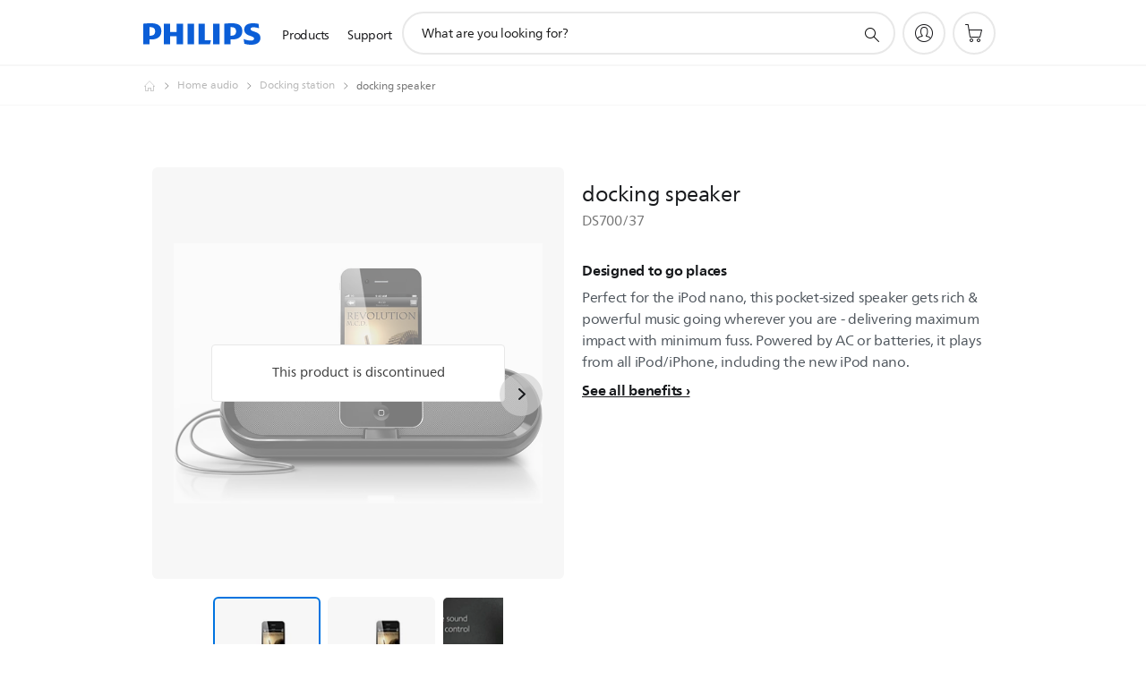

--- FILE ---
content_type: text/html;charset=UTF-8
request_url: https://imgs.signifyd.com/GFKqzv2CzVK7LqHl?53cbc3d5a6e1a184=AX1FFtu299CqMnqIJc7dTbgvvUqZLCchXRsyP5qgDZewZdOI0LVPPaGR0XRKrd49RHkgHOin2JGyajdurYOWHdSWfHKM1uGxOIhTw2Lj0TyRDohXHgJ68sPEBbzoTwBQHWLHuWMcq475vTitiroQDKupKMPFG86PUPE-L8iXiHaIgGx-hDpRCHXvJlaG7GF_gDLSEWr0SqnyVUfLWu0
body_size: 15693
content:
<!DOCTYPE html><html lang="en"><title>empty</title><body><script type="text/javascript">var td_1a=td_1a||{};td_1a.td_6L=function(td_l,td_K){try{var td_y=[""];var td_F=0;for(var td_E=0;td_E<td_K.length;++td_E){td_y.push(String.fromCharCode(td_l.charCodeAt(td_F)^td_K.charCodeAt(td_E)));td_F++;
if(td_F>=td_l.length){td_F=0;}}return td_y.join("");}catch(td_I){return null;}};td_1a.td_4f=function(td_Y){if(!String||!String.fromCharCode||!parseInt){return null;}try{this.td_c=td_Y;this.td_d="";this.td_f=function(td_W,td_R){if(0===this.td_d.length){var td_I=this.td_c.substr(0,32);
var td_z="";for(var td_u=32;td_u<td_Y.length;td_u+=2){td_z+=String.fromCharCode(parseInt(td_Y.substr(td_u,2),16));}this.td_d=td_1a.td_6L(td_I,td_z);}if(this.td_d.substr){return this.td_d.substr(td_W,td_R);
}};}catch(td_r){}return null;};td_1a.td_6I=function(td_Z){if(td_Z===null||td_Z.length===null||!String||!String.fromCharCode){return null;}var td_f=null;try{var td_t="";var td_b=[];var td_T=String.fromCharCode(48)+String.fromCharCode(48)+String.fromCharCode(48);
var td_x=0;for(var td_z=0;td_z<td_Z.length;++td_z){if(65+td_x>=126){td_x=0;}var td_m=(td_T+td_Z.charCodeAt(td_x++)).slice(-3);td_b.push(td_m);}var td_P=td_b.join("");td_x=0;for(var td_z=0;td_z<td_P.length;
++td_z){if(65+td_x>=126){td_x=0;}var td_y=String.fromCharCode(65+td_x++);if(td_y!==[][[]]+""){td_t+=td_y;}}td_f=td_1a.td_6L(td_t,td_P);}catch(td_O){return null;}return td_f;};td_1a.td_5T=function(td_l){if(td_l===null||td_l.length===null){return null;
}var td_g="";try{var td_E="";var td_N=0;for(var td_K=0;td_K<td_l.length;++td_K){if(65+td_N>=126){td_N=0;}var td_C=String.fromCharCode(65+td_N++);if(td_C!==[][[]]+""){td_E+=td_C;}}var td_A=td_1a.td_6L(td_E,td_l);
var td_Y=td_A.match(/.{1,3}/g);for(var td_K=0;td_K<td_Y.length;++td_K){td_g+=String.fromCharCode(parseInt(td_Y[td_K],10));}}catch(td_V){return null;}return td_g;};td_1a.tdz_67eb70400663442084e0be962a8024dd=new td_1a.td_4f("\x36\x37\x65\x62\x37\x30\x34\x30\x30\x36\x36\x33\x34\x34\x32\x30\x38\x34\x65\x30\x62\x65\x39\x36\x32\x61\x38\x30\x32\x34\x64\x64\x34\x35\x34\x33\x31\x37\x30\x62\x35\x39\x35\x37\x35\x32\x34\x35\x35\x65\x35\x35\x34\x32\x35\x61\x35\x62\x35\x61\x36\x39\x35\x66\x35\x61\x35\x65\x30\x30\x35\x33\x31\x36\x34\x35\x37\x38\x34\x34\x34\x30\x30\x30\x34\x31\x36\x64\x34\x37\x35\x61\x30\x66\x30\x61\x35\x39\x34\x30\x30\x62\x30\x31\x35\x38\x35\x64\x34\x34\x35\x63\x35\x35\x34\x32\x35\x33\x35\x63\x35\x61\x35\x38\x35\x64\x35\x31\x35\x63");
function td_j(td_L,td_X,td_Y){if(typeof td_Y===[][[]]+""||td_Y===null){td_Y=0;}else{if(td_Y<0){td_Y=Math.max(0,td_L.length+td_Y);}}for(var td_G=td_Y,td_l=td_L.length;td_G<td_l;td_G++){if(td_L[td_G]===td_X){return td_G;
}}return -1;}function td_K(td_T,td_n,td_f){return td_T.indexOf(td_n,td_f);}function td_O(td_A){if(typeof td_A!==((typeof(td_1a.tdz_67eb70400663442084e0be962a8024dd)!=="undefined"&&typeof(td_1a.tdz_67eb70400663442084e0be962a8024dd.td_f)!=="undefined")?(td_1a.tdz_67eb70400663442084e0be962a8024dd.td_f(0,6)):null)||td_A===null||typeof td_A.replace===[][[]]+""||td_A.replace===null){return null;
}return td_A.replace(/^\s+|\s+$/g,"");}function td_H(td_L){if(typeof td_L!==((typeof(td_1a.tdz_67eb70400663442084e0be962a8024dd)!=="undefined"&&typeof(td_1a.tdz_67eb70400663442084e0be962a8024dd.td_f)!=="undefined")?(td_1a.tdz_67eb70400663442084e0be962a8024dd.td_f(0,6)):null)||td_L===null||typeof td_L.trim===[][[]]+""||td_L.trim===null){return null;
}return td_L.trim();}function td_0Q(td_G){if(typeof td_G!==((typeof(td_1a.tdz_67eb70400663442084e0be962a8024dd)!=="undefined"&&typeof(td_1a.tdz_67eb70400663442084e0be962a8024dd.td_f)!=="undefined")?(td_1a.tdz_67eb70400663442084e0be962a8024dd.td_f(0,6)):null)||td_G===null||typeof td_G.trim===[][[]]+""||td_G.trim===null){return null;
}return td_G.trim();}function td_3L(td_y,td_M,td_Y){return td_y.indexOf(td_M,td_Y);}function td_F(){return Date.now();}function td_v(){return new Date().getTime();}function td_R(){return performance.now();
}function td_d(){return window.performance.now();}function td_4d(td_Y){return parseFloat(td_Y);}function td_2K(td_o){return parseInt(td_o);}function td_5Z(td_f){return isNaN(td_f);}function td_4z(td_L){return isFinite(td_L);
}function td_V(){if(typeof Number.parseFloat!==[][[]]+""&&typeof Number.parseInt!==[][[]]+""){td_4d=Number.parseFloat;td_2K=Number.parseInt;}else{if(typeof parseFloat!==[][[]]+""&&typeof parseInt!==[][[]]+""){td_4d=parseFloat;
td_2K=parseInt;}else{td_4d=null;td_2K=null;}}if(typeof Number.isNaN!==[][[]]+""){td_5Z=Number.isNaN;}else{if(typeof isNaN!==[][[]]+""){td_5Z=isNaN;}else{td_5Z=null;}}if(typeof Number.isFinite!==[][[]]+""){td_4z=Number.isFinite;
}else{if(typeof isFinite!==[][[]]+""){td_4z=isFinite;}else{td_4z=null;}}}function td_a(){if(!Array.prototype.indexOf){td_3L=td_j;}else{td_3L=td_K;}if(typeof String.prototype.trim!==((typeof(td_1a.tdz_67eb70400663442084e0be962a8024dd)!=="undefined"&&typeof(td_1a.tdz_67eb70400663442084e0be962a8024dd.td_f)!=="undefined")?(td_1a.tdz_67eb70400663442084e0be962a8024dd.td_f(6,8)):null)){td_0Q=td_O;
}else{td_0Q=td_H;}if(typeof Date.now===[][[]]+""){td_F=td_v;}var td_w=false;if(typeof performance===[][[]]+""||typeof performance.now===[][[]]+""){if(typeof window.performance!==[][[]]+""&&typeof window.performance.now!==[][[]]+""){td_R=td_d;
}else{td_R=td_F;td_w=true;}}if(!td_w){var td_k=td_R();var td_A=td_k.toFixed();if(td_k===td_A){td_R=td_F;}}if(typeof Array.isArray===[][[]]+""){Array.isArray=function(td_n){return Object.prototype.toString.call(td_n)===((typeof(td_1a.tdz_67eb70400663442084e0be962a8024dd)!=="undefined"&&typeof(td_1a.tdz_67eb70400663442084e0be962a8024dd.td_f)!=="undefined")?(td_1a.tdz_67eb70400663442084e0be962a8024dd.td_f(14,14)):null);
};}td_V();}function td_3G(td_e){if(typeof document.readyState!==[][[]]+""&&document.readyState!==null&&typeof document.readyState!==((typeof(td_1a.tdz_67eb70400663442084e0be962a8024dd)!=="undefined"&&typeof(td_1a.tdz_67eb70400663442084e0be962a8024dd.td_f)!=="undefined")?(td_1a.tdz_67eb70400663442084e0be962a8024dd.td_f(28,7)):null)&&document.readyState===((typeof(td_1a.tdz_67eb70400663442084e0be962a8024dd)!=="undefined"&&typeof(td_1a.tdz_67eb70400663442084e0be962a8024dd.td_f)!=="undefined")?(td_1a.tdz_67eb70400663442084e0be962a8024dd.td_f(35,8)):null)){td_e();
}else{if(typeof document.readyState===[][[]]+""){setTimeout(td_e,300);}else{var td_M=200;var td_o;if(typeof window!==[][[]]+""&&typeof window!==((typeof(td_1a.tdz_67eb70400663442084e0be962a8024dd)!=="undefined"&&typeof(td_1a.tdz_67eb70400663442084e0be962a8024dd.td_f)!=="undefined")?(td_1a.tdz_67eb70400663442084e0be962a8024dd.td_f(28,7)):null)&&window!==null){td_o=window;
}else{td_o=document.body;}if(td_o.addEventListener){td_o.addEventListener(Number(343388).toString(25),function(){setTimeout(td_e,td_M);},false);}else{if(td_o.attachEvent){td_o.attachEvent(((typeof(td_1a.tdz_67eb70400663442084e0be962a8024dd)!=="undefined"&&typeof(td_1a.tdz_67eb70400663442084e0be962a8024dd.td_f)!=="undefined")?(td_1a.tdz_67eb70400663442084e0be962a8024dd.td_f(43,6)):null),function(){setTimeout(td_e,td_M);
},false);}else{var td_n=td_o.onload;td_o.onload=new function(){var td_l=true;if(td_n!==null&&typeof td_n===((typeof(td_1a.tdz_67eb70400663442084e0be962a8024dd)!=="undefined"&&typeof(td_1a.tdz_67eb70400663442084e0be962a8024dd.td_f)!=="undefined")?(td_1a.tdz_67eb70400663442084e0be962a8024dd.td_f(6,8)):null)){td_l=td_n();
}setTimeout(td_e,td_M);td_o.onload=td_n;return td_l;};}}}}}function td_p(){if(typeof td_3b!==[][[]]+""){td_3b();}if(typeof td_2q!==[][[]]+""){td_2q();}if(typeof td_4B!==[][[]]+""){td_4B();}if(typeof td_0p!==[][[]]+""){if(typeof td_2p!==[][[]]+""&&td_2p!==null){td_0p(td_2p,false);
}if(typeof td_4J!==[][[]]+""&&td_4J!==null){td_0p(td_4J,true);}}if(typeof tmx_link_scan!==[][[]]+""){tmx_link_scan();}if(typeof td_1m!==[][[]]+""){td_1m();}if(typeof td_6E!==[][[]]+""){td_6E.start();}if(typeof td_4x!==[][[]]+""){td_4x.start();
}if(typeof td_4R!==[][[]]+""){td_4R();}}function td_0O(){try{td_1a.td_2n();td_1a.td_3V(document);td_0C.td_5W();td_a();var td_N="1";if(typeof td_1a.td_5r!==[][[]]+""&&td_1a.td_5r!==null&&td_1a.td_5r===td_N){td_p();
}else{td_3G(td_p);}}catch(td_L){}}td_1a.tdz_2acd95cf110948498496ecad73425c1e=new td_1a.td_4f("\x32\x61\x63\x64\x39\x35\x63\x66\x31\x31\x30\x39\x34\x38\x34\x39\x38\x34\x39\x36\x65\x63\x61\x64\x37\x33\x34\x32\x35\x63\x31\x65\x30\x32\x35\x31\x35\x33\x35\x34\x30\x39\x30\x35\x35\x33\x35\x36");
var td_T=(function(){function td_s3(td_sf,td_Ei){td_sf=[td_sf[0]>>>16,td_sf[0]&65535,td_sf[1]>>>16,td_sf[1]&65535];td_Ei=[td_Ei[0]>>>16,td_Ei[0]&65535,td_Ei[1]>>>16,td_Ei[1]&65535];var td_He=[0,0,0,0];
td_He[3]+=td_sf[3]+td_Ei[3];td_He[2]+=td_He[3]>>>16;td_He[3]&=65535;td_He[2]+=td_sf[2]+td_Ei[2];td_He[1]+=td_He[2]>>>16;td_He[2]&=65535;td_He[1]+=td_sf[1]+td_Ei[1];td_He[0]+=td_He[1]>>>16;td_He[1]&=65535;
td_He[0]+=td_sf[0]+td_Ei[0];td_He[0]&=65535;return[(td_He[0]<<16)|td_He[1],(td_He[2]<<16)|td_He[3]];}function td_rr(td_s5,td_hl){td_s5=[td_s5[0]>>>16,td_s5[0]&65535,td_s5[1]>>>16,td_s5[1]&65535];td_hl=[td_hl[0]>>>16,td_hl[0]&65535,td_hl[1]>>>16,td_hl[1]&65535];
var td_rK=[0,0,0,0];td_rK[3]+=td_s5[3]*td_hl[3];td_rK[2]+=td_rK[3]>>>16;td_rK[3]&=65535;td_rK[2]+=td_s5[2]*td_hl[3];td_rK[1]+=td_rK[2]>>>16;td_rK[2]&=65535;td_rK[2]+=td_s5[3]*td_hl[2];td_rK[1]+=td_rK[2]>>>16;
td_rK[2]&=65535;td_rK[1]+=td_s5[1]*td_hl[3];td_rK[0]+=td_rK[1]>>>16;td_rK[1]&=65535;td_rK[1]+=td_s5[2]*td_hl[2];td_rK[0]+=td_rK[1]>>>16;td_rK[1]&=65535;td_rK[1]+=td_s5[3]*td_hl[1];td_rK[0]+=td_rK[1]>>>16;
td_rK[1]&=65535;td_rK[0]+=(td_s5[0]*td_hl[3])+(td_s5[1]*td_hl[2])+(td_s5[2]*td_hl[1])+(td_s5[3]*td_hl[0]);td_rK[0]&=65535;return[(td_rK[0]<<16)|td_rK[1],(td_rK[2]<<16)|td_rK[3]];}function td_jL(td_wE,td_t6){td_t6%=64;
if(td_t6===32){return[td_wE[1],td_wE[0]];}else{if(td_t6<32){return[(td_wE[0]<<td_t6)|(td_wE[1]>>>(32-td_t6)),(td_wE[1]<<td_t6)|(td_wE[0]>>>(32-td_t6))];}else{td_t6-=32;return[(td_wE[1]<<td_t6)|(td_wE[0]>>>(32-td_t6)),(td_wE[0]<<td_t6)|(td_wE[1]>>>(32-td_t6))];
}}}function td_in(td_Vi,td_f5){td_f5%=64;if(td_f5===0){return td_Vi;}else{if(td_f5<32){return[(td_Vi[0]<<td_f5)|(td_Vi[1]>>>(32-td_f5)),td_Vi[1]<<td_f5];}else{return[td_Vi[1]<<(td_f5-32),0];}}}function td_GT(td_bA,td_Zh){return[td_bA[0]^td_Zh[0],td_bA[1]^td_Zh[1]];
}function td_q5(td_iw){td_iw=td_GT(td_iw,[0,td_iw[0]>>>1]);td_iw=td_rr(td_iw,[4283543511,3981806797]);td_iw=td_GT(td_iw,[0,td_iw[0]>>>1]);td_iw=td_rr(td_iw,[3301882366,444984403]);td_iw=td_GT(td_iw,[0,td_iw[0]>>>1]);
return td_iw;}function td_KI(td_iX,td_NR){td_iX=td_iX||"";td_NR=td_NR||0;var td_Te=td_iX.length%16;var td_gP=td_iX.length-td_Te;var td_RB=[0,td_NR];var td_J4=[0,td_NR];var td_tB=[0,0];var td_hx=[0,0];var td_Mw=[2277735313,289559509];
var td_O5=[1291169091,658871167];for(var td_mx=0;td_mx<td_gP;td_mx=td_mx+16){td_tB=[((td_iX.charCodeAt(td_mx+4)&255))|((td_iX.charCodeAt(td_mx+5)&255)<<8)|((td_iX.charCodeAt(td_mx+6)&255)<<16)|((td_iX.charCodeAt(td_mx+7)&255)<<24),((td_iX.charCodeAt(td_mx)&255))|((td_iX.charCodeAt(td_mx+1)&255)<<8)|((td_iX.charCodeAt(td_mx+2)&255)<<16)|((td_iX.charCodeAt(td_mx+3)&255)<<24)];
td_hx=[((td_iX.charCodeAt(td_mx+12)&255))|((td_iX.charCodeAt(td_mx+13)&255)<<8)|((td_iX.charCodeAt(td_mx+14)&255)<<16)|((td_iX.charCodeAt(td_mx+15)&255)<<24),((td_iX.charCodeAt(td_mx+8)&255))|((td_iX.charCodeAt(td_mx+9)&255)<<8)|((td_iX.charCodeAt(td_mx+10)&255)<<16)|((td_iX.charCodeAt(td_mx+11)&255)<<24)];
td_tB=td_rr(td_tB,td_Mw);td_tB=td_jL(td_tB,31);td_tB=td_rr(td_tB,td_O5);td_RB=td_GT(td_RB,td_tB);td_RB=td_jL(td_RB,27);td_RB=td_s3(td_RB,td_J4);td_RB=td_s3(td_rr(td_RB,[0,5]),[0,1390208809]);td_hx=td_rr(td_hx,td_O5);
td_hx=td_jL(td_hx,33);td_hx=td_rr(td_hx,td_Mw);td_J4=td_GT(td_J4,td_hx);td_J4=td_jL(td_J4,31);td_J4=td_s3(td_J4,td_RB);td_J4=td_s3(td_rr(td_J4,[0,5]),[0,944331445]);}td_tB=[0,0];td_hx=[0,0];switch(td_Te){case 15:td_hx=td_GT(td_hx,td_in([0,td_iX.charCodeAt(td_mx+14)],48));
case 14:td_hx=td_GT(td_hx,td_in([0,td_iX.charCodeAt(td_mx+13)],40));case 13:td_hx=td_GT(td_hx,td_in([0,td_iX.charCodeAt(td_mx+12)],32));case 12:td_hx=td_GT(td_hx,td_in([0,td_iX.charCodeAt(td_mx+11)],24));
case 11:td_hx=td_GT(td_hx,td_in([0,td_iX.charCodeAt(td_mx+10)],16));case 10:td_hx=td_GT(td_hx,td_in([0,td_iX.charCodeAt(td_mx+9)],8));case 9:td_hx=td_GT(td_hx,[0,td_iX.charCodeAt(td_mx+8)]);td_hx=td_rr(td_hx,td_O5);
td_hx=td_jL(td_hx,33);td_hx=td_rr(td_hx,td_Mw);td_J4=td_GT(td_J4,td_hx);case 8:td_tB=td_GT(td_tB,td_in([0,td_iX.charCodeAt(td_mx+7)],56));case 7:td_tB=td_GT(td_tB,td_in([0,td_iX.charCodeAt(td_mx+6)],48));
case 6:td_tB=td_GT(td_tB,td_in([0,td_iX.charCodeAt(td_mx+5)],40));case 5:td_tB=td_GT(td_tB,td_in([0,td_iX.charCodeAt(td_mx+4)],32));case 4:td_tB=td_GT(td_tB,td_in([0,td_iX.charCodeAt(td_mx+3)],24));case 3:td_tB=td_GT(td_tB,td_in([0,td_iX.charCodeAt(td_mx+2)],16));
case 2:td_tB=td_GT(td_tB,td_in([0,td_iX.charCodeAt(td_mx+1)],8));case 1:td_tB=td_GT(td_tB,[0,td_iX.charCodeAt(td_mx)]);td_tB=td_rr(td_tB,td_Mw);td_tB=td_jL(td_tB,31);td_tB=td_rr(td_tB,td_O5);td_RB=td_GT(td_RB,td_tB);
}td_RB=td_GT(td_RB,[0,td_iX.length]);td_J4=td_GT(td_J4,[0,td_iX.length]);td_RB=td_s3(td_RB,td_J4);td_J4=td_s3(td_J4,td_RB);td_RB=td_q5(td_RB);td_J4=td_q5(td_J4);td_RB=td_s3(td_RB,td_J4);td_J4=td_s3(td_J4,td_RB);
return(((typeof(td_1a.tdz_2acd95cf110948498496ecad73425c1e)!=="undefined"&&typeof(td_1a.tdz_2acd95cf110948498496ecad73425c1e.td_f)!=="undefined")?(td_1a.tdz_2acd95cf110948498496ecad73425c1e.td_f(0,8)):null)+(td_RB[0]>>>0).toString(16)).slice(-8)+(((typeof(td_1a.tdz_2acd95cf110948498496ecad73425c1e)!=="undefined"&&typeof(td_1a.tdz_2acd95cf110948498496ecad73425c1e.td_f)!=="undefined")?(td_1a.tdz_2acd95cf110948498496ecad73425c1e.td_f(0,8)):null)+(td_RB[1]>>>0).toString(16)).slice(-8)+(((typeof(td_1a.tdz_2acd95cf110948498496ecad73425c1e)!=="undefined"&&typeof(td_1a.tdz_2acd95cf110948498496ecad73425c1e.td_f)!=="undefined")?(td_1a.tdz_2acd95cf110948498496ecad73425c1e.td_f(0,8)):null)+(td_J4[0]>>>0).toString(16)).slice(-8)+(((typeof(td_1a.tdz_2acd95cf110948498496ecad73425c1e)!=="undefined"&&typeof(td_1a.tdz_2acd95cf110948498496ecad73425c1e.td_f)!=="undefined")?(td_1a.tdz_2acd95cf110948498496ecad73425c1e.td_f(0,8)):null)+(td_J4[1]>>>0).toString(16)).slice(-8);
}return{murmur3_hash128:td_KI};})();function td_5E(td_un,td_XB){return td_T.murmur3_hash128(td_un,td_XB);}td_1a.tdz_7fd93bf2a78440a7ab749b905aa78c87=new td_1a.td_4f("\x37\x66\x64\x39\x33\x62\x66\x32\x61\x37\x38\x34\x34\x30\x61\x37\x61\x62\x37\x34\x39\x62\x39\x30\x35\x61\x61\x37\x38\x63\x38\x37\x35\x65\x30\x38\x31\x34\x34\x63\x34\x37\x34\x32\x30\x66\x34\x31\x34\x31\x35\x65\x35\x36\x34\x32\x35\x35\x35\x63\x30\x38\x35\x33\x34\x31\x31\x36\x34\x65\x34\x34\x35\x63\x30\x64\x35\x62\x35\x61\x35\x30\x30\x32\x31\x35\x30\x37\x30\x39\x35\x31\x30\x62\x30\x33\x30\x32\x35\x30\x35\x33\x30\x31\x30\x61\x30\x33\x30\x34\x35\x31\x30\x35\x35\x32\x35\x65\x36\x66\x35\x62\x35\x32\x30\x62\x35\x32\x30\x32\x31\x36\x31\x37\x37\x35\x34\x62\x31\x30\x35\x38\x34\x39\x36\x38\x31\x32\x31\x35\x34\x35\x35\x31\x30\x64\x35\x66");
td_6F=function(){var td_nO=((typeof(td_1a.tdz_7fd93bf2a78440a7ab749b905aa78c87)!=="undefined"&&typeof(td_1a.tdz_7fd93bf2a78440a7ab749b905aa78c87.td_f)!=="undefined")?(td_1a.tdz_7fd93bf2a78440a7ab749b905aa78c87.td_f(0,21)):null);
var td_Pk=typeof window===((typeof(td_1a.tdz_7fd93bf2a78440a7ab749b905aa78c87)!=="undefined"&&typeof(td_1a.tdz_7fd93bf2a78440a7ab749b905aa78c87.td_f)!=="undefined")?(td_1a.tdz_7fd93bf2a78440a7ab749b905aa78c87.td_f(21,6)):null);
var td_di=td_Pk?window:{};if(td_di.JS_SHA256_NO_WINDOW){td_Pk=false;}var td_HS=!td_di.JS_SHA256_NO_ARRAY_BUFFER&&typeof ArrayBuffer!==[][[]]+"";var td_hd=((typeof(td_1a.tdz_7fd93bf2a78440a7ab749b905aa78c87)!=="undefined"&&typeof(td_1a.tdz_7fd93bf2a78440a7ab749b905aa78c87.td_f)!=="undefined")?(td_1a.tdz_7fd93bf2a78440a7ab749b905aa78c87.td_f(27,16)):null).split("");
var td_Mb=[-2147483648,8388608,32768,128];var td_HA=[24,16,8,0];var td_Jd=[1116352408,1899447441,3049323471,3921009573,961987163,1508970993,2453635748,2870763221,3624381080,310598401,607225278,1426881987,1925078388,2162078206,2614888103,3248222580,3835390401,4022224774,264347078,604807628,770255983,1249150122,1555081692,1996064986,2554220882,2821834349,2952996808,3210313671,3336571891,3584528711,113926993,338241895,666307205,773529912,1294757372,1396182291,1695183700,1986661051,2177026350,2456956037,2730485921,2820302411,3259730800,3345764771,3516065817,3600352804,4094571909,275423344,430227734,506948616,659060556,883997877,958139571,1322822218,1537002063,1747873779,1955562222,2024104815,2227730452,2361852424,2428436474,2756734187,3204031479,3329325298];
var td_T=[];if(td_di.JS_SHA256_NO_NODE_JS||!Array.isArray){Array.isArray=function(td_g0){return Object.prototype.toString.call(td_g0)===((typeof(td_1a.tdz_7fd93bf2a78440a7ab749b905aa78c87)!=="undefined"&&typeof(td_1a.tdz_7fd93bf2a78440a7ab749b905aa78c87.td_f)!=="undefined")?(td_1a.tdz_7fd93bf2a78440a7ab749b905aa78c87.td_f(43,14)):null);
};}if(td_HS&&(td_di.JS_SHA256_NO_ARRAY_BUFFER_IS_VIEW||!ArrayBuffer.isView)){ArrayBuffer.isView=function(td_nZ){return typeof td_nZ===((typeof(td_1a.tdz_7fd93bf2a78440a7ab749b905aa78c87)!=="undefined"&&typeof(td_1a.tdz_7fd93bf2a78440a7ab749b905aa78c87.td_f)!=="undefined")?(td_1a.tdz_7fd93bf2a78440a7ab749b905aa78c87.td_f(21,6)):null)&&td_nZ.buffer&&td_nZ.buffer.constructor===ArrayBuffer;
};}instance=new td_TF(false,false);this.update=function(td_K0){instance.update(td_K0);};this.hash=function(td_bZ){instance.update(td_bZ);return instance.toString();};this.toString=function(){return instance.toString();
};function td_TF(){this.blocks=[0,0,0,0,0,0,0,0,0,0,0,0,0,0,0,0,0];this.h0=1779033703;this.h1=3144134277;this.h2=1013904242;this.h3=2773480762;this.h4=1359893119;this.h5=2600822924;this.h6=528734635;this.h7=1541459225;
this.block=this.start=this.bytes=this.hBytes=0;this.finalized=this.hashed=false;this.first=true;}td_TF.prototype.update=function(td_M0){if(this.finalized){return;}var td_MM,td_O4=typeof td_M0;if(td_O4!==((typeof(td_1a.tdz_7fd93bf2a78440a7ab749b905aa78c87)!=="undefined"&&typeof(td_1a.tdz_7fd93bf2a78440a7ab749b905aa78c87.td_f)!=="undefined")?(td_1a.tdz_7fd93bf2a78440a7ab749b905aa78c87.td_f(57,6)):null)){if(td_O4===((typeof(td_1a.tdz_7fd93bf2a78440a7ab749b905aa78c87)!=="undefined"&&typeof(td_1a.tdz_7fd93bf2a78440a7ab749b905aa78c87.td_f)!=="undefined")?(td_1a.tdz_7fd93bf2a78440a7ab749b905aa78c87.td_f(21,6)):null)){if(td_M0===null){throw new Error(td_nO);
}else{if(td_HS&&td_M0.constructor===ArrayBuffer){td_M0=new Uint8Array(td_M0);}else{if(!Array.isArray(td_M0)){if(!td_HS||!ArrayBuffer.isView(td_M0)){throw new Error(td_nO);}}}}}else{throw new Error(td_nO);
}td_MM=true;}var td_QD,td_ZA=0,td_J6,td_v5=td_M0.length,td_fX=this.blocks;while(td_ZA<td_v5){if(this.hashed){this.hashed=false;td_fX[0]=this.block;td_fX[16]=td_fX[1]=td_fX[2]=td_fX[3]=td_fX[4]=td_fX[5]=td_fX[6]=td_fX[7]=td_fX[8]=td_fX[9]=td_fX[10]=td_fX[11]=td_fX[12]=td_fX[13]=td_fX[14]=td_fX[15]=0;
}if(td_MM){for(td_J6=this.start;td_ZA<td_v5&&td_J6<64;++td_ZA){td_fX[td_J6>>2]|=td_M0[td_ZA]<<td_HA[td_J6++&3];}}else{for(td_J6=this.start;td_ZA<td_v5&&td_J6<64;++td_ZA){td_QD=td_M0.charCodeAt(td_ZA);if(td_QD<128){td_fX[td_J6>>2]|=td_QD<<td_HA[td_J6++&3];
}else{if(td_QD<2048){td_fX[td_J6>>2]|=(192|(td_QD>>6))<<td_HA[td_J6++&3];td_fX[td_J6>>2]|=(128|(td_QD&63))<<td_HA[td_J6++&3];}else{if(td_QD<55296||td_QD>=57344){td_fX[td_J6>>2]|=(224|(td_QD>>12))<<td_HA[td_J6++&3];
td_fX[td_J6>>2]|=(128|((td_QD>>6)&63))<<td_HA[td_J6++&3];td_fX[td_J6>>2]|=(128|(td_QD&63))<<td_HA[td_J6++&3];}else{td_QD=65536+(((td_QD&1023)<<10)|(td_M0.charCodeAt(++td_ZA)&1023));td_fX[td_J6>>2]|=(240|(td_QD>>18))<<td_HA[td_J6++&3];
td_fX[td_J6>>2]|=(128|((td_QD>>12)&63))<<td_HA[td_J6++&3];td_fX[td_J6>>2]|=(128|((td_QD>>6)&63))<<td_HA[td_J6++&3];td_fX[td_J6>>2]|=(128|(td_QD&63))<<td_HA[td_J6++&3];}}}}}this.lastByteIndex=td_J6;this.bytes+=td_J6-this.start;
if(td_J6>=64){this.block=td_fX[16];this.start=td_J6-64;this.hash();this.hashed=true;}else{this.start=td_J6;}}if(this.bytes>4294967295){this.hBytes+=this.bytes/4294967296<<0;this.bytes=this.bytes%4294967296;
}return this;};td_TF.prototype.finalize=function(){if(this.finalized){return;}this.finalized=true;var td_hg=this.blocks,td_pR=this.lastByteIndex;td_hg[16]=this.block;td_hg[td_pR>>2]|=td_Mb[td_pR&3];this.block=td_hg[16];
if(td_pR>=56){if(!this.hashed){this.hash();}td_hg[0]=this.block;td_hg[16]=td_hg[1]=td_hg[2]=td_hg[3]=td_hg[4]=td_hg[5]=td_hg[6]=td_hg[7]=td_hg[8]=td_hg[9]=td_hg[10]=td_hg[11]=td_hg[12]=td_hg[13]=td_hg[14]=td_hg[15]=0;
}td_hg[14]=this.hBytes<<3|this.bytes>>>29;td_hg[15]=this.bytes<<3;this.hash();};td_TF.prototype.hash=function(){var td_u2=this.h0,td_oG=this.h1,td_tP=this.h2,td_Ka=this.h3,td_pX=this.h4,td_Re=this.h5,td_lX=this.h6,td_Dr=this.h7,td_r7=this.blocks,td_bn,td_mJ,td_vw,td_HD,td_MG,td_ur,td_xV,td_bz,td_fD,td_jN,td_Nv;
for(td_bn=16;td_bn<64;++td_bn){td_MG=td_r7[td_bn-15];td_mJ=((td_MG>>>7)|(td_MG<<25))^((td_MG>>>18)|(td_MG<<14))^(td_MG>>>3);td_MG=td_r7[td_bn-2];td_vw=((td_MG>>>17)|(td_MG<<15))^((td_MG>>>19)|(td_MG<<13))^(td_MG>>>10);
td_r7[td_bn]=td_r7[td_bn-16]+td_mJ+td_r7[td_bn-7]+td_vw<<0;}td_Nv=td_oG&td_tP;for(td_bn=0;td_bn<64;td_bn+=4){if(this.first){td_bz=704751109;td_MG=td_r7[0]-210244248;td_Dr=td_MG-1521486534<<0;td_Ka=td_MG+143694565<<0;
this.first=false;}else{td_mJ=((td_u2>>>2)|(td_u2<<30))^((td_u2>>>13)|(td_u2<<19))^((td_u2>>>22)|(td_u2<<10));td_vw=((td_pX>>>6)|(td_pX<<26))^((td_pX>>>11)|(td_pX<<21))^((td_pX>>>25)|(td_pX<<7));td_bz=td_u2&td_oG;
td_HD=td_bz^(td_u2&td_tP)^td_Nv;td_xV=(td_pX&td_Re)^(~td_pX&td_lX);td_MG=td_Dr+td_vw+td_xV+td_Jd[td_bn]+td_r7[td_bn];td_ur=td_mJ+td_HD;td_Dr=td_Ka+td_MG<<0;td_Ka=td_MG+td_ur<<0;}td_mJ=((td_Ka>>>2)|(td_Ka<<30))^((td_Ka>>>13)|(td_Ka<<19))^((td_Ka>>>22)|(td_Ka<<10));
td_vw=((td_Dr>>>6)|(td_Dr<<26))^((td_Dr>>>11)|(td_Dr<<21))^((td_Dr>>>25)|(td_Dr<<7));td_fD=td_Ka&td_u2;td_HD=td_fD^(td_Ka&td_oG)^td_bz;td_xV=(td_Dr&td_pX)^(~td_Dr&td_Re);td_MG=td_lX+td_vw+td_xV+td_Jd[td_bn+1]+td_r7[td_bn+1];
td_ur=td_mJ+td_HD;td_lX=td_tP+td_MG<<0;td_tP=td_MG+td_ur<<0;td_mJ=((td_tP>>>2)|(td_tP<<30))^((td_tP>>>13)|(td_tP<<19))^((td_tP>>>22)|(td_tP<<10));td_vw=((td_lX>>>6)|(td_lX<<26))^((td_lX>>>11)|(td_lX<<21))^((td_lX>>>25)|(td_lX<<7));
td_jN=td_tP&td_Ka;td_HD=td_jN^(td_tP&td_u2)^td_fD;td_xV=(td_lX&td_Dr)^(~td_lX&td_pX);td_MG=td_Re+td_vw+td_xV+td_Jd[td_bn+2]+td_r7[td_bn+2];td_ur=td_mJ+td_HD;td_Re=td_oG+td_MG<<0;td_oG=td_MG+td_ur<<0;td_mJ=((td_oG>>>2)|(td_oG<<30))^((td_oG>>>13)|(td_oG<<19))^((td_oG>>>22)|(td_oG<<10));
td_vw=((td_Re>>>6)|(td_Re<<26))^((td_Re>>>11)|(td_Re<<21))^((td_Re>>>25)|(td_Re<<7));td_Nv=td_oG&td_tP;td_HD=td_Nv^(td_oG&td_Ka)^td_jN;td_xV=(td_Re&td_lX)^(~td_Re&td_Dr);td_MG=td_pX+td_vw+td_xV+td_Jd[td_bn+3]+td_r7[td_bn+3];
td_ur=td_mJ+td_HD;td_pX=td_u2+td_MG<<0;td_u2=td_MG+td_ur<<0;}this.h0=this.h0+td_u2<<0;this.h1=this.h1+td_oG<<0;this.h2=this.h2+td_tP<<0;this.h3=this.h3+td_Ka<<0;this.h4=this.h4+td_pX<<0;this.h5=this.h5+td_Re<<0;
this.h6=this.h6+td_lX<<0;this.h7=this.h7+td_Dr<<0;};td_TF.prototype.hex=function(){this.finalize();var td_uQ=this.h0,td_tb=this.h1,td_C8=this.h2,td_Mj=this.h3,td_Uc=this.h4,td_aB=this.h5,td_rb=this.h6,td_lr=this.h7;
var td_Hk=td_hd[(td_uQ>>28)&15]+td_hd[(td_uQ>>24)&15]+td_hd[(td_uQ>>20)&15]+td_hd[(td_uQ>>16)&15]+td_hd[(td_uQ>>12)&15]+td_hd[(td_uQ>>8)&15]+td_hd[(td_uQ>>4)&15]+td_hd[td_uQ&15]+td_hd[(td_tb>>28)&15]+td_hd[(td_tb>>24)&15]+td_hd[(td_tb>>20)&15]+td_hd[(td_tb>>16)&15]+td_hd[(td_tb>>12)&15]+td_hd[(td_tb>>8)&15]+td_hd[(td_tb>>4)&15]+td_hd[td_tb&15]+td_hd[(td_C8>>28)&15]+td_hd[(td_C8>>24)&15]+td_hd[(td_C8>>20)&15]+td_hd[(td_C8>>16)&15]+td_hd[(td_C8>>12)&15]+td_hd[(td_C8>>8)&15]+td_hd[(td_C8>>4)&15]+td_hd[td_C8&15]+td_hd[(td_Mj>>28)&15]+td_hd[(td_Mj>>24)&15]+td_hd[(td_Mj>>20)&15]+td_hd[(td_Mj>>16)&15]+td_hd[(td_Mj>>12)&15]+td_hd[(td_Mj>>8)&15]+td_hd[(td_Mj>>4)&15]+td_hd[td_Mj&15]+td_hd[(td_Uc>>28)&15]+td_hd[(td_Uc>>24)&15]+td_hd[(td_Uc>>20)&15]+td_hd[(td_Uc>>16)&15]+td_hd[(td_Uc>>12)&15]+td_hd[(td_Uc>>8)&15]+td_hd[(td_Uc>>4)&15]+td_hd[td_Uc&15]+td_hd[(td_aB>>28)&15]+td_hd[(td_aB>>24)&15]+td_hd[(td_aB>>20)&15]+td_hd[(td_aB>>16)&15]+td_hd[(td_aB>>12)&15]+td_hd[(td_aB>>8)&15]+td_hd[(td_aB>>4)&15]+td_hd[td_aB&15]+td_hd[(td_rb>>28)&15]+td_hd[(td_rb>>24)&15]+td_hd[(td_rb>>20)&15]+td_hd[(td_rb>>16)&15]+td_hd[(td_rb>>12)&15]+td_hd[(td_rb>>8)&15]+td_hd[(td_rb>>4)&15]+td_hd[td_rb&15];
td_Hk+=td_hd[(td_lr>>28)&15]+td_hd[(td_lr>>24)&15]+td_hd[(td_lr>>20)&15]+td_hd[(td_lr>>16)&15]+td_hd[(td_lr>>12)&15]+td_hd[(td_lr>>8)&15]+td_hd[(td_lr>>4)&15]+td_hd[td_lr&15];return td_Hk;};td_TF.prototype.toString=td_TF.prototype.hex;
};var td_0v={};td_0v.td_3D=function(td_O,td_e){td_e=(typeof td_e===[][[]]+"")?true:td_e;if(td_e){td_O=td_5R.td_1Y(td_O);}var td_V=[1518500249,1859775393,2400959708,3395469782];td_O+=String.fromCharCode(128);
var td_E=td_O.length/4+2;var td_v=Math.ceil(td_E/16);var td_G=new Array(td_v);for(var td_d=0;td_d<td_v;td_d++){td_G[td_d]=new Array(16);for(var td_X=0;td_X<16;td_X++){td_G[td_d][td_X]=(td_O.charCodeAt(td_d*64+td_X*4)<<24)|(td_O.charCodeAt(td_d*64+td_X*4+1)<<16)|(td_O.charCodeAt(td_d*64+td_X*4+2)<<8)|(td_O.charCodeAt(td_d*64+td_X*4+3));
}}td_G[td_v-1][14]=((td_O.length-1)*8)/Math.pow(2,32);td_G[td_v-1][14]=Math.floor(td_G[td_v-1][14]);td_G[td_v-1][15]=((td_O.length-1)*8)&4294967295;var td_Y=1732584193;var td_y=4023233417;var td_Z=2562383102;
var td_k=271733878;var td_K=3285377520;var td_o=new Array(80);var td_j,td_w,td_n,td_l,td_a;for(var td_d=0;td_d<td_v;td_d++){for(var td_H=0;td_H<16;td_H++){td_o[td_H]=td_G[td_d][td_H];}for(var td_H=16;td_H<80;
td_H++){td_o[td_H]=td_0v.td_4e(td_o[td_H-3]^td_o[td_H-8]^td_o[td_H-14]^td_o[td_H-16],1);}td_j=td_Y;td_w=td_y;td_n=td_Z;td_l=td_k;td_a=td_K;for(var td_H=0;td_H<80;td_H++){var td_T=Math.floor(td_H/20);var td_F=(td_0v.td_4e(td_j,5)+td_0v.f(td_T,td_w,td_n,td_l)+td_a+td_V[td_T]+td_o[td_H])&4294967295;
td_a=td_l;td_l=td_n;td_n=td_0v.td_4e(td_w,30);td_w=td_j;td_j=td_F;}td_Y=(td_Y+td_j)&4294967295;td_y=(td_y+td_w)&4294967295;td_Z=(td_Z+td_n)&4294967295;td_k=(td_k+td_l)&4294967295;td_K=(td_K+td_a)&4294967295;
}return td_0v.td_6d(td_Y)+td_0v.td_6d(td_y)+td_0v.td_6d(td_Z)+td_0v.td_6d(td_k)+td_0v.td_6d(td_K);};td_0v.f=function(td_T,td_o,td_Y,td_I){switch(td_T){case 0:return(td_o&td_Y)^(~td_o&td_I);case 1:return td_o^td_Y^td_I;
case 2:return(td_o&td_Y)^(td_o&td_I)^(td_Y&td_I);case 3:return td_o^td_Y^td_I;}};td_0v.td_4e=function(td_H,td_O){return(td_H<<td_O)|(td_H>>>(32-td_O));};td_0v.td_6d=function(td_F){var td_O="",td_a;for(var td_n=7;
td_n>=0;td_n--){td_a=(td_F>>>(td_n*4))&15;td_O+=td_a.toString(16);}return td_O;};var td_5R={};td_5R.td_1Y=function(td_e){var td_n=td_e.replace(/[\u0080-\u07ff]/g,function(td_M){var td_R=td_M.charCodeAt(0);
return String.fromCharCode(192|td_R>>6,128|td_R&63);});td_n=td_n.replace(/[\u0800-\uffff]/g,function(td_w){var td_T=td_w.charCodeAt(0);return String.fromCharCode(224|td_T>>12,128|td_T>>6&63,128|td_T&63);
});return td_n;};function td_0e(td_M){return td_0v.td_3D(td_M,true);}td_1a.tdz_a8c617ca4c6b4f6d8dfd22d202e5c4af=new td_1a.td_4f("\x61\x38\x63\x36\x31\x37\x63\x61\x34\x63\x36\x62\x34\x66\x36\x64\x38\x64\x66\x64\x32\x32\x64\x32\x30\x32\x65\x35\x63\x34\x61\x66\x30\x34\x35\x63\x35\x34\x30\x35\x35\x37\x30\x35\x35\x33\x30\x34\x35\x30\x30\x31\x35\x30\x35\x30\x35\x36\x35\x31\x30\x35\x34\x32\x35\x34\x30\x35\x33\x39\x30\x62\x35\x65\x35\x36\x35\x39\x31\x34\x35\x61\x35\x34\x35\x38\x35\x39\x31\x30\x35\x36\x35\x63\x34\x30\x30\x62\x35\x61\x35\x65\x35\x61\x34\x32\x35\x36\x35\x65");
var td_1a=td_1a||{};if(typeof td_1a.td_0D===[][[]]+""){td_1a.td_0D=[];}function td_3C(td_ao){try{if(window.localStorage){var td_TF=null;var td_kD=null;var td_YC=window.localStorage.getItem(((typeof(td_1a.tdz_a8c617ca4c6b4f6d8dfd22d202e5c4af)!=="undefined"&&typeof(td_1a.tdz_a8c617ca4c6b4f6d8dfd22d202e5c4af.td_f)!=="undefined")?(td_1a.tdz_a8c617ca4c6b4f6d8dfd22d202e5c4af.td_f(0,15)):null));
if(td_YC!==null){var td_g5=td_YC.split("_");if(td_g5.length===2){var td_Oa=td_g5[1];if(td_Oa<td_F()){window.localStorage.setItem(((typeof(td_1a.tdz_a8c617ca4c6b4f6d8dfd22d202e5c4af)!=="undefined"&&typeof(td_1a.tdz_a8c617ca4c6b4f6d8dfd22d202e5c4af.td_f)!=="undefined")?(td_1a.tdz_a8c617ca4c6b4f6d8dfd22d202e5c4af.td_f(0,15)):null),td_6M);
td_TF=td_6M.split("_")[0];td_kD=td_g5[0];}else{td_TF=td_g5[0];}}else{if(td_g5.length===1){window.localStorage.setItem(((typeof(td_1a.tdz_a8c617ca4c6b4f6d8dfd22d202e5c4af)!=="undefined"&&typeof(td_1a.tdz_a8c617ca4c6b4f6d8dfd22d202e5c4af.td_f)!=="undefined")?(td_1a.tdz_a8c617ca4c6b4f6d8dfd22d202e5c4af.td_f(0,15)):null),td_g5[0]+"_"+td_6M.split("_")[1]);
td_TF=td_g5[0];}else{window.localStorage.setItem(((typeof(td_1a.tdz_a8c617ca4c6b4f6d8dfd22d202e5c4af)!=="undefined"&&typeof(td_1a.tdz_a8c617ca4c6b4f6d8dfd22d202e5c4af.td_f)!=="undefined")?(td_1a.tdz_a8c617ca4c6b4f6d8dfd22d202e5c4af.td_f(0,15)):null),td_6M);
td_TF=td_6M.split("_")[0];}}}else{window.localStorage.setItem(((typeof(td_1a.tdz_a8c617ca4c6b4f6d8dfd22d202e5c4af)!=="undefined"&&typeof(td_1a.tdz_a8c617ca4c6b4f6d8dfd22d202e5c4af.td_f)!=="undefined")?(td_1a.tdz_a8c617ca4c6b4f6d8dfd22d202e5c4af.td_f(0,15)):null),td_6M);
td_TF=td_6M.split("_")[0];}var td_oY="";if(td_kD!==null){td_oY=((typeof(td_1a.tdz_a8c617ca4c6b4f6d8dfd22d202e5c4af)!=="undefined"&&typeof(td_1a.tdz_a8c617ca4c6b4f6d8dfd22d202e5c4af.td_f)!=="undefined")?(td_1a.tdz_a8c617ca4c6b4f6d8dfd22d202e5c4af.td_f(15,8)):null)+td_kD;
}var td_Qx=td_5g+td_oY;if(typeof td_ao!==[][[]]+""&&td_ao===true){td_Qx+=((typeof(td_1a.tdz_a8c617ca4c6b4f6d8dfd22d202e5c4af)!=="undefined"&&typeof(td_1a.tdz_a8c617ca4c6b4f6d8dfd22d202e5c4af.td_f)!=="undefined")?(td_1a.tdz_a8c617ca4c6b4f6d8dfd22d202e5c4af.td_f(23,4)):null)+td_1a.td_6e(((typeof(td_1a.tdz_a8c617ca4c6b4f6d8dfd22d202e5c4af)!=="undefined"&&typeof(td_1a.tdz_a8c617ca4c6b4f6d8dfd22d202e5c4af.td_f)!=="undefined")?(td_1a.tdz_a8c617ca4c6b4f6d8dfd22d202e5c4af.td_f(27,4)):null)+td_TF,td_0F);
}else{td_ao=false;td_Qx+=((typeof(td_1a.tdz_a8c617ca4c6b4f6d8dfd22d202e5c4af)!=="undefined"&&typeof(td_1a.tdz_a8c617ca4c6b4f6d8dfd22d202e5c4af.td_f)!=="undefined")?(td_1a.tdz_a8c617ca4c6b4f6d8dfd22d202e5c4af.td_f(31,4)):null)+td_1a.td_6e(((typeof(td_1a.tdz_a8c617ca4c6b4f6d8dfd22d202e5c4af)!=="undefined"&&typeof(td_1a.tdz_a8c617ca4c6b4f6d8dfd22d202e5c4af.td_f)!=="undefined")?(td_1a.tdz_a8c617ca4c6b4f6d8dfd22d202e5c4af.td_f(35,4)):null)+td_TF,td_0F);
}td_2t(td_Qx,document);if(typeof td_5y!==[][[]]+""){td_5y(td_ao);}return td_Qx;}}catch(td_a7){}}function td_3Z(){td_1a.td_2n();td_1a.td_3V(document);td_a();td_3C(true);}td_1a.td_0D.push(function(){var td_2b= new td_1a.td_4f("[base64]");td_0F=(td_2b)?td_2b.td_f(261,36):null;td_5g=(td_2b)?td_2b.td_f(0,215):null;td_6M=(td_2b)?td_2b.td_f(215,46):null;});td_1a.tdz_3c0b8570c6a741af857da0876f22cc53=new td_1a.td_4f("\x33\x63\x30\x62\x38\x35\x37\x30\x63\x36\x61\x37\x34\x31\x61\x66\x38\x35\x37\x64\x61\x30\x38\x37\x36\x66\x32\x32\x63\x63\x35\x33\x34\x37\x30\x37\x34\x32\x33\x64\x34\x62\x35\x36\x34\x35\x35\x39\x31\x33\x34\x32\x33\x32\x37\x34\x36\x36\x37\x38\x33\x31\x33\x32\x35\x31\x35\x31\x34\x33\x30\x31\x31\x39\x34\x34\x31\x37\x35\x64\x35\x37\x31\x30\x35\x33\x34\x31\x30\x30\x31\x31\x35\x63\x34\x33\x34\x37\x30\x66\x35\x66\x30\x33\x35\x63\x35\x30\x35\x33\x35\x33\x30\x63\x35\x62\x31\x31\x35\x62\x35\x31\x34\x35\x30\x34\x31\x35\x34\x61\x35\x36\x35\x65\x30\x39\x30\x36\x37\x39\x37\x35\x37\x30\x35\x37\x30\x61\x34\x36\x35\x37\x30\x65\x31\x33\x34\x31\x34\x61\x35\x62\x30\x61\x35\x34\x30\x36\x35\x64\x35\x62");
function td_5J(td_M){var td_X="";var td_R=function(){var td_n=Math.floor(Math.random()*62);if(td_n<10){return td_n;}if(td_n<36){return String.fromCharCode(td_n+55);}return String.fromCharCode(td_n+61);
};while(td_X.length<td_M){td_X+=td_R();}return((typeof(td_1a.tdz_3c0b8570c6a741af857da0876f22cc53)!=="undefined"&&typeof(td_1a.tdz_3c0b8570c6a741af857da0876f22cc53.td_f)!=="undefined")?(td_1a.tdz_3c0b8570c6a741af857da0876f22cc53.td_f(0,4)):null)+td_X;
}function td_6Z(td_V){var td_Z=td_5J(5);if(typeof(td_4S)!==[][[]]+""){td_4S(td_Z,td_V);}return td_Z;}function td_2t(td_E,td_R,td_Z){var td_T=td_R.getElementsByTagName(Number(103873).toString(18)).item(0);
var td_j=td_R.createElement(((typeof(td_1a.tdz_3c0b8570c6a741af857da0876f22cc53)!=="undefined"&&typeof(td_1a.tdz_3c0b8570c6a741af857da0876f22cc53.td_f)!=="undefined")?(td_1a.tdz_3c0b8570c6a741af857da0876f22cc53.td_f(4,6)):null));
var td_y=td_6Z(((typeof(td_1a.tdz_3c0b8570c6a741af857da0876f22cc53)!=="undefined"&&typeof(td_1a.tdz_3c0b8570c6a741af857da0876f22cc53.td_f)!=="undefined")?(td_1a.tdz_3c0b8570c6a741af857da0876f22cc53.td_f(10,6)):null));
td_j.setAttribute(((typeof(td_1a.tdz_3c0b8570c6a741af857da0876f22cc53)!=="undefined"&&typeof(td_1a.tdz_3c0b8570c6a741af857da0876f22cc53.td_f)!=="undefined")?(td_1a.tdz_3c0b8570c6a741af857da0876f22cc53.td_f(16,2)):null),td_y);
td_j.setAttribute(Number(1285914).toString(35),((typeof(td_1a.tdz_3c0b8570c6a741af857da0876f22cc53)!=="undefined"&&typeof(td_1a.tdz_3c0b8570c6a741af857da0876f22cc53.td_f)!=="undefined")?(td_1a.tdz_3c0b8570c6a741af857da0876f22cc53.td_f(18,15)):null));
td_1a.td_0G(td_j);if(typeof td_Z!==[][[]]+""){var td_G=false;td_j.onload=td_j.onreadystatechange=function(){if(!td_G&&(!this.readyState||this.readyState===((typeof(td_1a.tdz_3c0b8570c6a741af857da0876f22cc53)!=="undefined"&&typeof(td_1a.tdz_3c0b8570c6a741af857da0876f22cc53.td_f)!=="undefined")?(td_1a.tdz_3c0b8570c6a741af857da0876f22cc53.td_f(33,6)):null)||this.readyState===((typeof(td_1a.tdz_3c0b8570c6a741af857da0876f22cc53)!=="undefined"&&typeof(td_1a.tdz_3c0b8570c6a741af857da0876f22cc53.td_f)!=="undefined")?(td_1a.tdz_3c0b8570c6a741af857da0876f22cc53.td_f(39,8)):null))){td_G=true;
td_Z();}};td_j.onerror=function(td_I){td_G=true;td_Z();};}td_j.setAttribute(((typeof(td_1a.tdz_3c0b8570c6a741af857da0876f22cc53)!=="undefined"&&typeof(td_1a.tdz_3c0b8570c6a741af857da0876f22cc53.td_f)!=="undefined")?(td_1a.tdz_3c0b8570c6a741af857da0876f22cc53.td_f(47,3)):null),td_E);
td_T.appendChild(td_j);}function td_1g(td_w,td_F,td_Z,td_j){var td_M=td_j.createElement(((typeof(td_1a.tdz_3c0b8570c6a741af857da0876f22cc53)!=="undefined"&&typeof(td_1a.tdz_3c0b8570c6a741af857da0876f22cc53.td_f)!=="undefined")?(td_1a.tdz_3c0b8570c6a741af857da0876f22cc53.td_f(50,3)):null));
var td_K=td_6Z(((typeof(td_1a.tdz_3c0b8570c6a741af857da0876f22cc53)!=="undefined"&&typeof(td_1a.tdz_3c0b8570c6a741af857da0876f22cc53.td_f)!=="undefined")?(td_1a.tdz_3c0b8570c6a741af857da0876f22cc53.td_f(53,3)):null));
td_M.setAttribute(((typeof(td_1a.tdz_3c0b8570c6a741af857da0876f22cc53)!=="undefined"&&typeof(td_1a.tdz_3c0b8570c6a741af857da0876f22cc53.td_f)!=="undefined")?(td_1a.tdz_3c0b8570c6a741af857da0876f22cc53.td_f(16,2)):null),td_K);
td_M.setAttribute(((typeof(td_1a.tdz_3c0b8570c6a741af857da0876f22cc53)!=="undefined"&&typeof(td_1a.tdz_3c0b8570c6a741af857da0876f22cc53.td_f)!=="undefined")?(td_1a.tdz_3c0b8570c6a741af857da0876f22cc53.td_f(56,3)):null),((typeof(td_1a.tdz_3c0b8570c6a741af857da0876f22cc53)!=="undefined"&&typeof(td_1a.tdz_3c0b8570c6a741af857da0876f22cc53.td_f)!=="undefined")?(td_1a.tdz_3c0b8570c6a741af857da0876f22cc53.td_f(59,5)):null));
td_M.style.visibility=((typeof(td_1a.tdz_3c0b8570c6a741af857da0876f22cc53)!=="undefined"&&typeof(td_1a.tdz_3c0b8570c6a741af857da0876f22cc53.td_f)!=="undefined")?(td_1a.tdz_3c0b8570c6a741af857da0876f22cc53.td_f(64,6)):null);
td_M.setAttribute(((typeof(td_1a.tdz_3c0b8570c6a741af857da0876f22cc53)!=="undefined"&&typeof(td_1a.tdz_3c0b8570c6a741af857da0876f22cc53.td_f)!=="undefined")?(td_1a.tdz_3c0b8570c6a741af857da0876f22cc53.td_f(47,3)):null),td_F);
if(typeof td_Z!==[][[]]+""){td_M.onload=td_Z;td_M.onabort=td_Z;td_M.onerror=td_Z;td_M.oninvalid=td_Z;}td_w.appendChild(td_M);}function td_3i(td_M,td_R){var td_X=td_R.getElementsByTagName(Number(103873).toString(18))[0];
td_1g(td_X,td_M,null,td_R);}var td_1a=td_1a||{};td_1a.td_4F=function(){};td_1a.hasDebug=false;td_1a.trace=function(){};td_1a.hasTrace=false;td_1a.tdz_51b29252f37f4765b5eacd8537a5e64e=new td_1a.td_4f("\x35\x31\x62\x32\x39\x32\x35\x32\x66\x33\x37\x66\x34\x37\x36\x35\x62\x35\x65\x61\x63\x64\x38\x35\x33\x37\x61\x35\x65\x36\x34\x65\x30\x35\x30\x30\x35\x30\x30\x31\x30\x64\x30\x37\x30\x33\x30\x35\x35\x65\x30\x61\x35\x36\x30\x34\x35\x37\x35\x33\x35\x33\x35\x33\x30\x37\x35\x62\x32\x63\x32\x37\x33\x31\x32\x35\x37\x35\x37\x30\x35\x61\x35\x31\x31\x33\x35\x34\x30\x38\x35\x33\x35\x31\x30\x38\x34\x35\x34\x35\x31\x62\x35\x33\x34\x62\x35\x62\x35\x34\x31\x66\x30\x32\x35\x61\x34\x34\x30\x37\x35\x36\x35\x62\x35\x33\x35\x31\x30\x33\x34\x37\x30\x63\x30\x30\x34\x65\x30\x63\x35\x31\x35\x31\x35\x37\x35\x32\x30\x66\x31\x38\x35\x34\x34\x35\x35\x35\x30\x62\x35\x31\x35\x33\x30\x64\x34\x61\x35\x61\x35\x64\x35\x39\x35\x64\x31\x34\x30\x39\x34\x35\x30\x31\x35\x36\x35\x36\x31\x65\x30\x35\x34\x65\x30\x35\x34\x39\x35\x31\x34\x66\x35\x34\x31\x31\x30\x65\x31\x33\x35\x31\x30\x64\x35\x61\x30\x34\x34\x32\x30\x65\x30\x39\x35\x30\x35\x37\x31\x36\x30\x39\x31\x39\x34\x32\x35\x61\x34\x31\x30\x66\x34\x37\x35\x65\x30\x39\x35\x61\x30\x64\x35\x37\x35\x37\x31\x31\x35\x61\x30\x39\x31\x34\x31\x37\x30\x31\x30\x33\x31\x35\x34\x37\x35\x38\x31\x31\x30\x66\x34\x38\x30\x34\x30\x34\x35\x35\x30\x65\x31\x31\x30\x65\x35\x37\x35\x66\x34\x36\x30\x66\x31\x66\x35\x34\x30\x33\x30\x37\x35\x64\x31\x34\x35\x35\x35\x39\x34\x37\x30\x36\x35\x30\x31\x37\x35\x62\x35\x33\x31\x34\x34\x30\x34\x36\x34\x31\x35\x34\x30\x66\x35\x61\x30\x62\x35\x35\x35\x31\x32\x38\x36\x36\x36\x39\x32\x66\x37\x65\x30\x62\x31\x63\x36\x64\x37\x66\x32\x61\x37\x62\x36\x33\x33\x32\x36\x34\x31\x39\x30\x35\x31\x62\x35\x32\x37\x38\x31\x36\x31\x39\x30\x65\x30\x38\x30\x61\x31\x62\x36\x62\x37\x61\x32\x64\x37\x64\x33\x31\x36\x32\x36\x34\x32\x38\x35\x63\x35\x32\x31\x30\x35\x64\x34\x61\x35\x64\x35\x33\x34\x36\x34\x38\x36\x62\x37\x61\x32\x61\x37\x63\x36\x33\x36\x32\x36\x35");
var td_1a=td_1a||{};if(typeof td_1a.td_0D===[][[]]+""){td_1a.td_0D=[];}td_1a.td_2n=function(){for(var td_e=0;td_e<td_1a.td_0D.length;++td_e){td_1a.td_0D[td_e]();}};td_1a.td_6e=function(td_Z,td_A){try{var td_w=td_Z.length+"&"+td_Z;
var td_T="";var td_l=((typeof(td_1a.tdz_51b29252f37f4765b5eacd8537a5e64e)!=="undefined"&&typeof(td_1a.tdz_51b29252f37f4765b5eacd8537a5e64e.td_f)!=="undefined")?(td_1a.tdz_51b29252f37f4765b5eacd8537a5e64e.td_f(0,16)):null);
for(var td_E=0,td_f=0;td_E<td_w.length;td_E++){var td_N=td_w.charCodeAt(td_E)^td_A.charCodeAt(td_f)&10;if(++td_f===td_A.length){td_f=0;}td_T+=td_l.charAt((td_N>>4)&15);td_T+=td_l.charAt(td_N&15);}return td_T;
}catch(td_I){return null;}};td_1a.td_3U=function(){try{var td_Z=window.top.document;var td_X=td_Z.forms.length;return td_Z;}catch(td_n){return document;}};td_1a.td_3R=function(td_A){try{var td_l;if(typeof td_A===[][[]]+""){td_l=window;
}else{if(td_A==="t"){td_l=window.top;}else{if(td_A==="p"){td_l=window.parent;}else{td_l=window;}}}var td_y=td_l.document.forms.length;return td_l;}catch(td_T){return window;}};td_1a.add_lang_attr_html_tag=function(td_A){try{if(td_A===null){return;
}var td_E=td_A.getElementsByTagName(Number(485781).toString(30));if(td_E[0].getAttribute(Number(296632).toString(24))===null||td_E[0].getAttribute(Number(296632).toString(24))===""){td_E[0].setAttribute(Number(296632).toString(24),((typeof(td_1a.tdz_51b29252f37f4765b5eacd8537a5e64e)!=="undefined"&&typeof(td_1a.tdz_51b29252f37f4765b5eacd8537a5e64e.td_f)!=="undefined")?(td_1a.tdz_51b29252f37f4765b5eacd8537a5e64e.td_f(16,2)):null));
}else{}}catch(td_I){}};td_1a.load_iframe=function(td_A,td_n){var td_Z=td_5J(5);if(typeof(td_4S)!==[][[]]+""){td_4S(td_Z,((typeof(td_1a.tdz_51b29252f37f4765b5eacd8537a5e64e)!=="undefined"&&typeof(td_1a.tdz_51b29252f37f4765b5eacd8537a5e64e.td_f)!=="undefined")?(td_1a.tdz_51b29252f37f4765b5eacd8537a5e64e.td_f(18,6)):null));
}var td_w=td_n.createElement(((typeof(td_1a.tdz_51b29252f37f4765b5eacd8537a5e64e)!=="undefined"&&typeof(td_1a.tdz_51b29252f37f4765b5eacd8537a5e64e.td_f)!=="undefined")?(td_1a.tdz_51b29252f37f4765b5eacd8537a5e64e.td_f(24,6)):null));
td_w.id=td_Z;td_w.title=((typeof(td_1a.tdz_51b29252f37f4765b5eacd8537a5e64e)!=="undefined"&&typeof(td_1a.tdz_51b29252f37f4765b5eacd8537a5e64e.td_f)!=="undefined")?(td_1a.tdz_51b29252f37f4765b5eacd8537a5e64e.td_f(30,5)):null);
td_w.setAttribute(((typeof(td_1a.tdz_51b29252f37f4765b5eacd8537a5e64e)!=="undefined"&&typeof(td_1a.tdz_51b29252f37f4765b5eacd8537a5e64e.td_f)!=="undefined")?(td_1a.tdz_51b29252f37f4765b5eacd8537a5e64e.td_f(35,13)):null),Number(890830).toString(31));
td_w.setAttribute(((typeof(td_1a.tdz_51b29252f37f4765b5eacd8537a5e64e)!=="undefined"&&typeof(td_1a.tdz_51b29252f37f4765b5eacd8537a5e64e.td_f)!=="undefined")?(td_1a.tdz_51b29252f37f4765b5eacd8537a5e64e.td_f(48,11)):null),Number(890830).toString(31));
td_w.width="0";td_w.height="0";if(typeof td_w.tabIndex!==[][[]]+""){td_w.tabIndex=((typeof(td_1a.tdz_51b29252f37f4765b5eacd8537a5e64e)!=="undefined"&&typeof(td_1a.tdz_51b29252f37f4765b5eacd8537a5e64e.td_f)!=="undefined")?(td_1a.tdz_51b29252f37f4765b5eacd8537a5e64e.td_f(59,2)):null);
}if(typeof td_1d!==[][[]]+""&&td_1d!==null){td_w.setAttribute(((typeof(td_1a.tdz_51b29252f37f4765b5eacd8537a5e64e)!=="undefined"&&typeof(td_1a.tdz_51b29252f37f4765b5eacd8537a5e64e.td_f)!=="undefined")?(td_1a.tdz_51b29252f37f4765b5eacd8537a5e64e.td_f(61,7)):null),td_1d);
}td_w.style=((typeof(td_1a.tdz_51b29252f37f4765b5eacd8537a5e64e)!=="undefined"&&typeof(td_1a.tdz_51b29252f37f4765b5eacd8537a5e64e.td_f)!=="undefined")?(td_1a.tdz_51b29252f37f4765b5eacd8537a5e64e.td_f(68,83)):null);
td_w.setAttribute(((typeof(td_1a.tdz_51b29252f37f4765b5eacd8537a5e64e)!=="undefined"&&typeof(td_1a.tdz_51b29252f37f4765b5eacd8537a5e64e.td_f)!=="undefined")?(td_1a.tdz_51b29252f37f4765b5eacd8537a5e64e.td_f(151,3)):null),td_A);
td_n.body.appendChild(td_w);};td_1a.csp_nonce=null;td_1a.td_3V=function(td_l){if(typeof td_l.currentScript!==[][[]]+""&&td_l.currentScript!==null){var td_w=td_l.currentScript.getAttribute(((typeof(td_1a.tdz_51b29252f37f4765b5eacd8537a5e64e)!=="undefined"&&typeof(td_1a.tdz_51b29252f37f4765b5eacd8537a5e64e.td_f)!=="undefined")?(td_1a.tdz_51b29252f37f4765b5eacd8537a5e64e.td_f(154,5)):null));
if(typeof td_w!==[][[]]+""&&td_w!==null&&td_w!==""){td_1a.csp_nonce=td_w;}else{if(typeof td_l.currentScript.nonce!==[][[]]+""&&td_l.currentScript.nonce!==null&&td_l.currentScript.nonce!==""){td_1a.csp_nonce=td_l.currentScript.nonce;
}}}};td_1a.td_0G=function(td_y){if(td_1a.csp_nonce!==null){td_y.setAttribute(((typeof(td_1a.tdz_51b29252f37f4765b5eacd8537a5e64e)!=="undefined"&&typeof(td_1a.tdz_51b29252f37f4765b5eacd8537a5e64e.td_f)!=="undefined")?(td_1a.tdz_51b29252f37f4765b5eacd8537a5e64e.td_f(154,5)):null),td_1a.csp_nonce);
if(td_y.getAttribute(((typeof(td_1a.tdz_51b29252f37f4765b5eacd8537a5e64e)!=="undefined"&&typeof(td_1a.tdz_51b29252f37f4765b5eacd8537a5e64e.td_f)!=="undefined")?(td_1a.tdz_51b29252f37f4765b5eacd8537a5e64e.td_f(154,5)):null))!==td_1a.csp_nonce){td_y.nonce=td_1a.csp_nonce;
}}};td_1a.td_0H=function(){try{return new ActiveXObject(activeXMode);}catch(td_o){return null;}};td_1a.td_2A=function(){if(window.XMLHttpRequest){return new XMLHttpRequest();}if(window.ActiveXObject){var td_T=[((typeof(td_1a.tdz_51b29252f37f4765b5eacd8537a5e64e)!=="undefined"&&typeof(td_1a.tdz_51b29252f37f4765b5eacd8537a5e64e.td_f)!=="undefined")?(td_1a.tdz_51b29252f37f4765b5eacd8537a5e64e.td_f(159,18)):null),((typeof(td_1a.tdz_51b29252f37f4765b5eacd8537a5e64e)!=="undefined"&&typeof(td_1a.tdz_51b29252f37f4765b5eacd8537a5e64e.td_f)!=="undefined")?(td_1a.tdz_51b29252f37f4765b5eacd8537a5e64e.td_f(177,14)):null),((typeof(td_1a.tdz_51b29252f37f4765b5eacd8537a5e64e)!=="undefined"&&typeof(td_1a.tdz_51b29252f37f4765b5eacd8537a5e64e.td_f)!=="undefined")?(td_1a.tdz_51b29252f37f4765b5eacd8537a5e64e.td_f(191,17)):null)];
for(var td_l=0;td_l<td_T.length;td_l++){var td_E=td_1a.td_0H(td_T[td_l]);if(td_E!==null){return td_E;}}}return null;};td_1a.tdz_02630f80fedb4f0c9ca9599bdd528e4d=new td_1a.td_4f("\x30\x32\x36\x33\x30\x66\x38\x30\x66\x65\x64\x62\x34\x66\x30\x63\x39\x63\x61\x39\x35\x39\x39\x62\x64\x64\x35\x32\x38\x65\x34\x64\x31\x30\x37\x64\x36\x36\x36\x31\x31\x66\x34\x36\x37\x37\x36\x30\x33\x34\x32\x61\x31\x34\x30\x37\x34\x36\x30\x37\x31\x30\x32\x63\x36\x39\x33\x37\x34\x65\x31\x39\x37\x61\x36\x39\x36\x64\x32\x64\x31\x34\x30\x31\x34\x37\x35\x33\x31\x38\x33\x31\x35\x62\x31\x31\x35\x33\x35\x61\x37\x39\x34\x33\x35\x35\x31\x34\x35\x39\x31\x30\x32\x62\x30\x63\x30\x61\x30\x62\x37\x31\x30\x32\x35\x37\x30\x36\x31\x36\x32\x36\x30\x35\x35\x65\x35\x30\x37\x63\x35\x64\x30\x35\x34\x62\x32\x31\x35\x31\x35\x35\x37\x64\x30\x31\x35\x33\x32\x35\x31\x66\x37\x37\x35\x32\x35\x34\x37\x31\x32\x33\x35\x63\x35\x37\x30\x66\x32\x61\x33\x37\x34\x64\x37\x31\x30\x32\x35\x37\x30\x61\x37\x36\x33\x30\x33\x38\x35\x38\x37\x37\x34\x62\x35\x36\x31\x35\x31\x37\x30\x31\x34\x37\x36\x62\x35\x39\x30\x62\x35\x30\x30\x31\x34\x38\x36\x31\x35\x37\x35\x65\x34\x33\x31\x33\x35\x36\x35\x37\x32\x34\x31\x37\x30\x62\x31\x35\x34\x37\x30\x33\x34\x32\x33\x36\x37\x61\x32\x31\x31\x33\x35\x36\x34\x32\x34\x61\x35\x63\x31\x30\x33\x31\x32\x37\x37\x38\x35\x64\x35\x61\x30\x63\x35\x38\x30\x31\x36\x30\x34\x37\x35\x30\x35\x35\x35\x39\x30\x38\x37\x62\x35\x38\x31\x34\x30\x61\x30\x39\x30\x37\x37\x62\x30\x62\x35\x65\x30\x61\x36\x65\x30\x36\x30\x33\x37\x36\x35\x38\x35\x37\x35\x30\x33\x35\x30\x31\x30\x36\x31\x61\x37\x34\x34\x30\x30\x63\x37\x62\x33\x37\x37\x36\x35\x62\x34\x34\x35\x36\x35\x36\x30\x39\x34\x30\x37\x33\x31\x34\x30\x63\x32\x62\x33\x31\x36\x63\x30\x66\x35\x31\x30\x63\x37\x34\x30\x61\x34\x65\x37\x34\x35\x63\x34\x63\x35\x30\x32\x30\x31\x36\x30\x62\x34\x32\x34\x31\x35\x64\x31\x37\x37\x35\x31\x34\x34\x30\x35\x65\x35\x33\x36\x30\x35\x31\x30\x30\x35\x39\x34\x32\x30\x66\x33\x33\x30\x31\x31\x30\x34\x37\x30\x66\x35\x66\x30\x64\x35\x30\x32\x30\x30\x30\x35\x62\x37\x65\x37\x64\x37\x63\x32\x39\x30\x62\x30\x61\x34\x34\x34\x37\x35\x64\x31\x37\x35\x62\x31\x36\x37\x33\x35\x33\x35\x62\x35\x61\x35\x65\x30\x39\x37\x36\x35\x35\x31\x32\x31\x36\x30\x37\x30\x33\x34\x34\x30\x33\x37\x64\x33\x30\x37\x30\x32\x36\x32\x34\x34\x31\x34\x35\x35\x35\x35\x36\x31\x30\x30\x31\x31\x36\x37\x63\x37\x37\x37\x35\x30\x61\x35\x36\x30\x64\x35\x63\x35\x37\x36\x32\x34\x31\x35\x39\x30\x32\x35\x64\x35\x65\x31\x32\x31\x37\x31\x32\x32\x35\x35\x31\x30\x35\x35\x62\x30\x63\x37\x34\x30\x63\x31\x62\x35\x30\x35\x39\x35\x35\x35\x38\x33\x35\x30\x64\x30\x61\x36\x32\x35\x62\x35\x36\x30\x31\x35\x62\x31\x33\x34\x33\x37\x66\x35\x37\x35\x30\x36\x37\x30\x66\x35\x36\x35\x34\x30\x39\x31\x32\x31\x37\x34\x32\x36\x34\x30\x65\x35\x66\x30\x64\x35\x63\x32\x32\x30\x66\x35\x64\x34\x37\x35\x36\x35\x30\x30\x36\x32\x62\x31\x34\x35\x30\x35\x63\x37\x61\x33\x36\x37\x30\x33\x37\x34\x35\x35\x63\x37\x39\x36\x30\x37\x63\x30\x66\x35\x36\x34\x35\x31\x65\x34\x35\x30\x35\x31\x30\x35\x39\x32\x61\x35\x39\x30\x64\x34\x63\x31\x62\x32\x33\x35\x35\x35\x34\x35\x61\x35\x32\x32\x30\x30\x31\x31\x36\x34\x37\x34\x62\x35\x31\x33\x35\x35\x63\x30\x62\x35\x65\x35\x37\x35\x66\x36\x33\x35\x38\x30\x39\x35\x36\x35\x35\x34\x39\x30\x63\x33\x34\x30\x64\x35\x30\x30\x66\x36\x30\x30\x32\x35\x64\x32\x66\x30\x38\x35\x37\x34\x30\x34\x31\x31\x39\x30\x33\x30\x35\x31\x36\x35\x36\x35\x61\x36\x66\x30\x63\x35\x61\x30\x30\x35\x66\x34\x35\x34\x35\x31\x33\x30\x31\x35\x36\x36\x66\x35\x39\x30\x38\x30\x31\x30\x62\x31\x35\x34\x37\x34\x36\x30\x38\x34\x64\x30\x38\x33\x34\x30\x38\x35\x37\x35\x31\x35\x36\x34\x65\x31\x31\x34\x34\x35\x63\x36\x32\x35\x62\x35\x36\x30\x31\x35\x62\x31\x33\x34\x33\x31\x32\x30\x31\x36\x34\x35\x39\x30\x38\x35\x63\x35\x66\x31\x31\x31\x36\x34\x34\x33\x34\x35\x64\x31\x35\x34\x34\x30\x32\x36\x65\x30\x61\x30\x66\x35\x64\x35\x61\x34\x65\x34\x61\x34\x32\x33\x37\x30\x31\x34\x37\x34\x34\x35\x64\x31\x37\x31\x34\x35\x36\x30\x30\x30\x32\x30\x35\x36\x34\x35\x39\x30\x38\x35\x63\x35\x66\x31\x31\x31\x36\x34\x34\x33\x61\x36\x34\x33\x31\x35\x39\x30\x64\x35\x64\x30\x63\x31\x36\x34\x61\x31\x35\x30\x62\x30\x39\x35\x32\x35\x34\x33\x33\x35\x63\x35\x63\x35\x63\x30\x61\x34\x33\x31\x37\x31\x30\x37\x66\x37\x33\x36\x34\x35\x39\x30\x38\x35\x63\x35\x66\x31\x31\x31\x36\x34\x34\x35\x62\x30\x63\x33\x31\x35\x39\x30\x64\x35\x64\x30\x63\x31\x36\x34\x61\x31\x35\x30\x30\x30\x63\x33\x35\x30\x64\x30\x61\x35\x31\x35\x64\x34\x66\x31\x36\x31\x34\x32\x61\x36\x34\x31\x32\x30\x32\x31\x64\x30\x30\x33\x31\x35\x31\x35\x65\x30\x32\x30\x61\x31\x33\x31\x31\x31\x34\x32\x35\x37\x35\x33\x34\x35\x30\x30\x64\x30\x35\x35\x36\x34\x32\x34\x61\x31\x39\x35\x31\x34\x61\x35\x35\x30\x34\x37\x66\x35\x39\x30\x36\x31\x34\x32\x62\x36\x33\x31\x32\x36\x65\x37\x65\x35\x31\x30\x35\x31\x38\x37\x66\x33\x35\x33\x32\x30\x64\x30\x63\x35\x30\x30\x39\x34\x37\x31\x30\x31\x39\x33\x33\x30\x39\x35\x36\x35\x62\x35\x63\x31\x39\x35\x34\x34\x61\x35\x34\x36\x32\x35\x62\x35\x36\x30\x31\x35\x62\x31\x33\x34\x33\x31\x32\x36\x36\x35\x62\x35\x66\x30\x38\x35\x64\x31\x30\x35\x31\x34\x62\x35\x34\x33\x35\x35\x64\x30\x38\x35\x34\x30\x63\x34\x65\x31\x30\x34\x31\x36\x39\x35\x64\x35\x36\x35\x37\x30\x37\x34\x34\x35\x63\x31\x62\x30\x32\x36\x66\x30\x63\x35\x61\x30\x30\x35\x66\x34\x35\x34\x35\x31\x33\x36\x30\x30\x65\x35\x37\x35\x65\x30\x33\x34\x35\x35\x63\x34\x63\x30\x35\x33\x31\x35\x39\x30\x64\x35\x64\x30\x63\x31\x36\x34\x61\x31\x35\x36\x39\x35\x31\x30\x64\x30\x61\x30\x31\x31\x35\x30\x33\x30\x38\x34\x62\x30\x34\x31\x31\x35\x65\x35\x39\x35\x38\x35\x63\x34\x37\x30\x38\x36\x66\x35\x39\x30\x38\x30\x31\x30\x62\x31\x35\x34\x37\x34\x36\x30\x31\x35\x32\x37\x34\x30\x32\x30\x32\x37\x30\x35\x62\x34\x64\x35\x63\x30\x65\x33\x32\x30\x64\x34\x36\x35\x62\x35\x37\x30\x62\x37\x62\x33\x37\x35\x39\x36\x32\x35\x37\x35\x37\x31\x30\x33\x65\x31\x38\x35\x39\x32\x39\x33\x36\x34\x34\x32\x64\x36\x34\x33\x34\x35\x39\x31\x30\x31\x39\x30\x64\x30\x65\x34\x64\x31\x35\x35\x38\x31\x39\x31\x34\x30\x35\x30\x38\x35\x63\x35\x36\x31\x38\x33\x30\x36\x36\x32\x38\x35\x66\x35\x30\x35\x63\x35\x36\x35\x33\x31\x32\x36\x33\x35\x66\x30\x34\x30\x66\x30\x31\x30\x31\x34\x30\x34\x36\x36\x33\x30\x32\x35\x66\x30\x32\x31\x33\x35\x30\x36\x37\x35\x63\x35\x34\x30\x64\x31\x30\x30\x31\x37\x62\x35\x64\x34\x63\x30\x63\x35\x32\x30\x64\x35\x33\x35\x33\x34\x32\x35\x61\x35\x66\x30\x38\x36\x35\x34\x33\x30\x37\x30\x33\x30\x35\x31\x30\x35\x64\x30\x34\x34\x32\x30\x32\x34\x66\x30\x36\x35\x62\x31\x36\x31\x61\x37\x62\x34\x62\x30\x33\x31\x32\x30\x31\x35\x30\x35\x36\x35\x66\x30\x30\x30\x65\x34\x62\x31\x66\x34\x32\x34\x33\x35\x35\x35\x36\x30\x66\x35\x36\x30\x61\x34\x39\x34\x61\x30\x64\x33\x32\x35\x63\x30\x39\x35\x65\x30\x36\x31\x36\x30\x61\x33\x31\x35\x38\x35\x31\x34\x61\x34\x64\x31\x30\x30\x64\x30\x61\x35\x32\x35\x62\x36\x38\x30\x34\x35\x30\x34\x34\x36\x38\x34\x32\x35\x61\x35\x32\x34\x34\x30\x30\x35\x37\x34\x32\x30\x62\x33\x33\x30\x31\x31\x30\x34\x37\x30\x66\x35\x66\x30\x64\x37\x38\x30\x64\x30\x35\x34\x62\x35\x61\x35\x30\x35\x64\x34\x32\x35\x35\x35\x63\x34\x35\x34\x61\x31\x38\x33\x36\x35\x31\x30\x33\x35\x66\x35\x37\x31\x36\x37\x35\x35\x63\x31\x33\x35\x64\x35\x65\x31\x32\x34\x35\x32\x64\x30\x31\x35\x62\x30\x38\x34\x33");
var td_1a=td_1a||{};var td_r=0;var td_b=1;var td_B=2;var td_t=3;var td_s=4;td_1a.td_3u=td_r;var td_0C={td_5W:function(){if(typeof navigator!==[][[]]+""){this.td_i(navigator.userAgent,navigator.vendor,navigator.platform,navigator.appVersion,window.opera);
}},td_i:function(td_R,td_j,td_k,td_d,td_M){this.td_x=[{string:td_R,subString:((typeof(td_1a.tdz_02630f80fedb4f0c9ca9599bdd528e4d)!=="undefined"&&typeof(td_1a.tdz_02630f80fedb4f0c9ca9599bdd528e4d.td_f)!=="undefined")?(td_1a.tdz_02630f80fedb4f0c9ca9599bdd528e4d.td_f(0,5)):null),versionSearch:((typeof(td_1a.tdz_02630f80fedb4f0c9ca9599bdd528e4d)!=="undefined"&&typeof(td_1a.tdz_02630f80fedb4f0c9ca9599bdd528e4d.td_f)!=="undefined")?(td_1a.tdz_02630f80fedb4f0c9ca9599bdd528e4d.td_f(5,4)):null),identity:((typeof(td_1a.tdz_02630f80fedb4f0c9ca9599bdd528e4d)!=="undefined"&&typeof(td_1a.tdz_02630f80fedb4f0c9ca9599bdd528e4d.td_f)!=="undefined")?(td_1a.tdz_02630f80fedb4f0c9ca9599bdd528e4d.td_f(9,5)):null)},{string:td_R,subString:((typeof(td_1a.tdz_02630f80fedb4f0c9ca9599bdd528e4d)!=="undefined"&&typeof(td_1a.tdz_02630f80fedb4f0c9ca9599bdd528e4d.td_f)!=="undefined")?(td_1a.tdz_02630f80fedb4f0c9ca9599bdd528e4d.td_f(14,5)):null),versionSearch:((typeof(td_1a.tdz_02630f80fedb4f0c9ca9599bdd528e4d)!=="undefined"&&typeof(td_1a.tdz_02630f80fedb4f0c9ca9599bdd528e4d.td_f)!=="undefined")?(td_1a.tdz_02630f80fedb4f0c9ca9599bdd528e4d.td_f(19,4)):null),identity:((typeof(td_1a.tdz_02630f80fedb4f0c9ca9599bdd528e4d)!=="undefined"&&typeof(td_1a.tdz_02630f80fedb4f0c9ca9599bdd528e4d.td_f)!=="undefined")?(td_1a.tdz_02630f80fedb4f0c9ca9599bdd528e4d.td_f(23,11)):null)},{string:td_R,subString:((typeof(td_1a.tdz_02630f80fedb4f0c9ca9599bdd528e4d)!=="undefined"&&typeof(td_1a.tdz_02630f80fedb4f0c9ca9599bdd528e4d.td_f)!=="undefined")?(td_1a.tdz_02630f80fedb4f0c9ca9599bdd528e4d.td_f(34,10)):null),versionSearch:((typeof(td_1a.tdz_02630f80fedb4f0c9ca9599bdd528e4d)!=="undefined"&&typeof(td_1a.tdz_02630f80fedb4f0c9ca9599bdd528e4d.td_f)!=="undefined")?(td_1a.tdz_02630f80fedb4f0c9ca9599bdd528e4d.td_f(34,10)):null),identity:((typeof(td_1a.tdz_02630f80fedb4f0c9ca9599bdd528e4d)!=="undefined"&&typeof(td_1a.tdz_02630f80fedb4f0c9ca9599bdd528e4d.td_f)!=="undefined")?(td_1a.tdz_02630f80fedb4f0c9ca9599bdd528e4d.td_f(34,10)):null)},{string:td_R,subString:((typeof(td_1a.tdz_02630f80fedb4f0c9ca9599bdd528e4d)!=="undefined"&&typeof(td_1a.tdz_02630f80fedb4f0c9ca9599bdd528e4d.td_f)!=="undefined")?(td_1a.tdz_02630f80fedb4f0c9ca9599bdd528e4d.td_f(44,5)):null),versionSearch:((typeof(td_1a.tdz_02630f80fedb4f0c9ca9599bdd528e4d)!=="undefined"&&typeof(td_1a.tdz_02630f80fedb4f0c9ca9599bdd528e4d.td_f)!=="undefined")?(td_1a.tdz_02630f80fedb4f0c9ca9599bdd528e4d.td_f(49,4)):null),identity:((typeof(td_1a.tdz_02630f80fedb4f0c9ca9599bdd528e4d)!=="undefined"&&typeof(td_1a.tdz_02630f80fedb4f0c9ca9599bdd528e4d.td_f)!=="undefined")?(td_1a.tdz_02630f80fedb4f0c9ca9599bdd528e4d.td_f(49,4)):null)},{string:td_R,subString:((typeof(td_1a.tdz_02630f80fedb4f0c9ca9599bdd528e4d)!=="undefined"&&typeof(td_1a.tdz_02630f80fedb4f0c9ca9599bdd528e4d.td_f)!=="undefined")?(td_1a.tdz_02630f80fedb4f0c9ca9599bdd528e4d.td_f(53,4)):null),versionSearch:((typeof(td_1a.tdz_02630f80fedb4f0c9ca9599bdd528e4d)!=="undefined"&&typeof(td_1a.tdz_02630f80fedb4f0c9ca9599bdd528e4d.td_f)!=="undefined")?(td_1a.tdz_02630f80fedb4f0c9ca9599bdd528e4d.td_f(57,3)):null),identity:((typeof(td_1a.tdz_02630f80fedb4f0c9ca9599bdd528e4d)!=="undefined"&&typeof(td_1a.tdz_02630f80fedb4f0c9ca9599bdd528e4d.td_f)!=="undefined")?(td_1a.tdz_02630f80fedb4f0c9ca9599bdd528e4d.td_f(49,4)):null)},{string:td_R,subString:((typeof(td_1a.tdz_02630f80fedb4f0c9ca9599bdd528e4d)!=="undefined"&&typeof(td_1a.tdz_02630f80fedb4f0c9ca9599bdd528e4d.td_f)!=="undefined")?(td_1a.tdz_02630f80fedb4f0c9ca9599bdd528e4d.td_f(60,5)):null),versionSearch:((typeof(td_1a.tdz_02630f80fedb4f0c9ca9599bdd528e4d)!=="undefined"&&typeof(td_1a.tdz_02630f80fedb4f0c9ca9599bdd528e4d.td_f)!=="undefined")?(td_1a.tdz_02630f80fedb4f0c9ca9599bdd528e4d.td_f(65,4)):null),identity:((typeof(td_1a.tdz_02630f80fedb4f0c9ca9599bdd528e4d)!=="undefined"&&typeof(td_1a.tdz_02630f80fedb4f0c9ca9599bdd528e4d.td_f)!=="undefined")?(td_1a.tdz_02630f80fedb4f0c9ca9599bdd528e4d.td_f(49,4)):null)},{string:td_R,subString:((typeof(td_1a.tdz_02630f80fedb4f0c9ca9599bdd528e4d)!=="undefined"&&typeof(td_1a.tdz_02630f80fedb4f0c9ca9599bdd528e4d.td_f)!=="undefined")?(td_1a.tdz_02630f80fedb4f0c9ca9599bdd528e4d.td_f(69,7)):null),versionSearch:((typeof(td_1a.tdz_02630f80fedb4f0c9ca9599bdd528e4d)!=="undefined"&&typeof(td_1a.tdz_02630f80fedb4f0c9ca9599bdd528e4d.td_f)!=="undefined")?(td_1a.tdz_02630f80fedb4f0c9ca9599bdd528e4d.td_f(76,6)):null),identity:((typeof(td_1a.tdz_02630f80fedb4f0c9ca9599bdd528e4d)!=="undefined"&&typeof(td_1a.tdz_02630f80fedb4f0c9ca9599bdd528e4d.td_f)!=="undefined")?(td_1a.tdz_02630f80fedb4f0c9ca9599bdd528e4d.td_f(49,4)):null)},{string:td_R,subString:((typeof(td_1a.tdz_02630f80fedb4f0c9ca9599bdd528e4d)!=="undefined"&&typeof(td_1a.tdz_02630f80fedb4f0c9ca9599bdd528e4d.td_f)!=="undefined")?(td_1a.tdz_02630f80fedb4f0c9ca9599bdd528e4d.td_f(82,9)):null),versionSearch:((typeof(td_1a.tdz_02630f80fedb4f0c9ca9599bdd528e4d)!=="undefined"&&typeof(td_1a.tdz_02630f80fedb4f0c9ca9599bdd528e4d.td_f)!=="undefined")?(td_1a.tdz_02630f80fedb4f0c9ca9599bdd528e4d.td_f(82,9)):null),identity:((typeof(td_1a.tdz_02630f80fedb4f0c9ca9599bdd528e4d)!=="undefined"&&typeof(td_1a.tdz_02630f80fedb4f0c9ca9599bdd528e4d.td_f)!=="undefined")?(td_1a.tdz_02630f80fedb4f0c9ca9599bdd528e4d.td_f(91,6)):null)},{string:td_R,subString:((typeof(td_1a.tdz_02630f80fedb4f0c9ca9599bdd528e4d)!=="undefined"&&typeof(td_1a.tdz_02630f80fedb4f0c9ca9599bdd528e4d.td_f)!=="undefined")?(td_1a.tdz_02630f80fedb4f0c9ca9599bdd528e4d.td_f(97,14)):null),identity:((typeof(td_1a.tdz_02630f80fedb4f0c9ca9599bdd528e4d)!=="undefined"&&typeof(td_1a.tdz_02630f80fedb4f0c9ca9599bdd528e4d.td_f)!=="undefined")?(td_1a.tdz_02630f80fedb4f0c9ca9599bdd528e4d.td_f(97,14)):null)},{string:td_R,subString:((typeof(td_1a.tdz_02630f80fedb4f0c9ca9599bdd528e4d)!=="undefined"&&typeof(td_1a.tdz_02630f80fedb4f0c9ca9599bdd528e4d.td_f)!=="undefined")?(td_1a.tdz_02630f80fedb4f0c9ca9599bdd528e4d.td_f(111,9)):null),identity:((typeof(td_1a.tdz_02630f80fedb4f0c9ca9599bdd528e4d)!=="undefined"&&typeof(td_1a.tdz_02630f80fedb4f0c9ca9599bdd528e4d.td_f)!=="undefined")?(td_1a.tdz_02630f80fedb4f0c9ca9599bdd528e4d.td_f(111,9)):null)},{string:td_R,subString:((typeof(td_1a.tdz_02630f80fedb4f0c9ca9599bdd528e4d)!=="undefined"&&typeof(td_1a.tdz_02630f80fedb4f0c9ca9599bdd528e4d.td_f)!=="undefined")?(td_1a.tdz_02630f80fedb4f0c9ca9599bdd528e4d.td_f(120,8)):null),identity:((typeof(td_1a.tdz_02630f80fedb4f0c9ca9599bdd528e4d)!=="undefined"&&typeof(td_1a.tdz_02630f80fedb4f0c9ca9599bdd528e4d.td_f)!=="undefined")?(td_1a.tdz_02630f80fedb4f0c9ca9599bdd528e4d.td_f(111,9)):null)},{string:td_R,subString:((typeof(td_1a.tdz_02630f80fedb4f0c9ca9599bdd528e4d)!=="undefined"&&typeof(td_1a.tdz_02630f80fedb4f0c9ca9599bdd528e4d.td_f)!=="undefined")?(td_1a.tdz_02630f80fedb4f0c9ca9599bdd528e4d.td_f(128,6)):null),identity:((typeof(td_1a.tdz_02630f80fedb4f0c9ca9599bdd528e4d)!=="undefined"&&typeof(td_1a.tdz_02630f80fedb4f0c9ca9599bdd528e4d.td_f)!=="undefined")?(td_1a.tdz_02630f80fedb4f0c9ca9599bdd528e4d.td_f(128,6)):null)},{string:td_R,subString:((typeof(td_1a.tdz_02630f80fedb4f0c9ca9599bdd528e4d)!=="undefined"&&typeof(td_1a.tdz_02630f80fedb4f0c9ca9599bdd528e4d.td_f)!=="undefined")?(td_1a.tdz_02630f80fedb4f0c9ca9599bdd528e4d.td_f(134,6)):null),identity:((typeof(td_1a.tdz_02630f80fedb4f0c9ca9599bdd528e4d)!=="undefined"&&typeof(td_1a.tdz_02630f80fedb4f0c9ca9599bdd528e4d.td_f)!=="undefined")?(td_1a.tdz_02630f80fedb4f0c9ca9599bdd528e4d.td_f(134,6)):null)},{string:td_R,subString:((typeof(td_1a.tdz_02630f80fedb4f0c9ca9599bdd528e4d)!=="undefined"&&typeof(td_1a.tdz_02630f80fedb4f0c9ca9599bdd528e4d.td_f)!=="undefined")?(td_1a.tdz_02630f80fedb4f0c9ca9599bdd528e4d.td_f(140,7)):null),versionSearch:((typeof(td_1a.tdz_02630f80fedb4f0c9ca9599bdd528e4d)!=="undefined"&&typeof(td_1a.tdz_02630f80fedb4f0c9ca9599bdd528e4d.td_f)!=="undefined")?(td_1a.tdz_02630f80fedb4f0c9ca9599bdd528e4d.td_f(147,8)):null),identity:((typeof(td_1a.tdz_02630f80fedb4f0c9ca9599bdd528e4d)!=="undefined"&&typeof(td_1a.tdz_02630f80fedb4f0c9ca9599bdd528e4d.td_f)!=="undefined")?(td_1a.tdz_02630f80fedb4f0c9ca9599bdd528e4d.td_f(140,7)):null)},{string:td_R,subString:((typeof(td_1a.tdz_02630f80fedb4f0c9ca9599bdd528e4d)!=="undefined"&&typeof(td_1a.tdz_02630f80fedb4f0c9ca9599bdd528e4d.td_f)!=="undefined")?(td_1a.tdz_02630f80fedb4f0c9ca9599bdd528e4d.td_f(155,5)):null),identity:((typeof(td_1a.tdz_02630f80fedb4f0c9ca9599bdd528e4d)!=="undefined"&&typeof(td_1a.tdz_02630f80fedb4f0c9ca9599bdd528e4d.td_f)!=="undefined")?(td_1a.tdz_02630f80fedb4f0c9ca9599bdd528e4d.td_f(160,7)):null),versionSearch:((typeof(td_1a.tdz_02630f80fedb4f0c9ca9599bdd528e4d)!=="undefined"&&typeof(td_1a.tdz_02630f80fedb4f0c9ca9599bdd528e4d.td_f)!=="undefined")?(td_1a.tdz_02630f80fedb4f0c9ca9599bdd528e4d.td_f(155,5)):null)},{string:td_R,subString:((typeof(td_1a.tdz_02630f80fedb4f0c9ca9599bdd528e4d)!=="undefined"&&typeof(td_1a.tdz_02630f80fedb4f0c9ca9599bdd528e4d.td_f)!=="undefined")?(td_1a.tdz_02630f80fedb4f0c9ca9599bdd528e4d.td_f(167,5)):null),identity:((typeof(td_1a.tdz_02630f80fedb4f0c9ca9599bdd528e4d)!=="undefined"&&typeof(td_1a.tdz_02630f80fedb4f0c9ca9599bdd528e4d.td_f)!=="undefined")?(td_1a.tdz_02630f80fedb4f0c9ca9599bdd528e4d.td_f(134,6)):null),versionSearch:((typeof(td_1a.tdz_02630f80fedb4f0c9ca9599bdd528e4d)!=="undefined"&&typeof(td_1a.tdz_02630f80fedb4f0c9ca9599bdd528e4d.td_f)!=="undefined")?(td_1a.tdz_02630f80fedb4f0c9ca9599bdd528e4d.td_f(167,5)):null)},{string:td_R,subString:((typeof(td_1a.tdz_02630f80fedb4f0c9ca9599bdd528e4d)!=="undefined"&&typeof(td_1a.tdz_02630f80fedb4f0c9ca9599bdd528e4d.td_f)!=="undefined")?(td_1a.tdz_02630f80fedb4f0c9ca9599bdd528e4d.td_f(172,18)):null),identity:((typeof(td_1a.tdz_02630f80fedb4f0c9ca9599bdd528e4d)!=="undefined"&&typeof(td_1a.tdz_02630f80fedb4f0c9ca9599bdd528e4d.td_f)!=="undefined")?(td_1a.tdz_02630f80fedb4f0c9ca9599bdd528e4d.td_f(172,18)):null),versionSearch:((typeof(td_1a.tdz_02630f80fedb4f0c9ca9599bdd528e4d)!=="undefined"&&typeof(td_1a.tdz_02630f80fedb4f0c9ca9599bdd528e4d.td_f)!=="undefined")?(td_1a.tdz_02630f80fedb4f0c9ca9599bdd528e4d.td_f(172,18)):null)},{string:td_j,subString:((typeof(td_1a.tdz_02630f80fedb4f0c9ca9599bdd528e4d)!=="undefined"&&typeof(td_1a.tdz_02630f80fedb4f0c9ca9599bdd528e4d.td_f)!=="undefined")?(td_1a.tdz_02630f80fedb4f0c9ca9599bdd528e4d.td_f(190,5)):null),identity:((typeof(td_1a.tdz_02630f80fedb4f0c9ca9599bdd528e4d)!=="undefined"&&typeof(td_1a.tdz_02630f80fedb4f0c9ca9599bdd528e4d.td_f)!=="undefined")?(td_1a.tdz_02630f80fedb4f0c9ca9599bdd528e4d.td_f(195,6)):null),versionSearch:((typeof(td_1a.tdz_02630f80fedb4f0c9ca9599bdd528e4d)!=="undefined"&&typeof(td_1a.tdz_02630f80fedb4f0c9ca9599bdd528e4d.td_f)!=="undefined")?(td_1a.tdz_02630f80fedb4f0c9ca9599bdd528e4d.td_f(201,7)):null)},{prop:td_M,identity:((typeof(td_1a.tdz_02630f80fedb4f0c9ca9599bdd528e4d)!=="undefined"&&typeof(td_1a.tdz_02630f80fedb4f0c9ca9599bdd528e4d.td_f)!=="undefined")?(td_1a.tdz_02630f80fedb4f0c9ca9599bdd528e4d.td_f(9,5)):null),versionSearch:((typeof(td_1a.tdz_02630f80fedb4f0c9ca9599bdd528e4d)!=="undefined"&&typeof(td_1a.tdz_02630f80fedb4f0c9ca9599bdd528e4d.td_f)!=="undefined")?(td_1a.tdz_02630f80fedb4f0c9ca9599bdd528e4d.td_f(201,7)):null)},{string:td_j,subString:((typeof(td_1a.tdz_02630f80fedb4f0c9ca9599bdd528e4d)!=="undefined"&&typeof(td_1a.tdz_02630f80fedb4f0c9ca9599bdd528e4d.td_f)!=="undefined")?(td_1a.tdz_02630f80fedb4f0c9ca9599bdd528e4d.td_f(208,4)):null),identity:((typeof(td_1a.tdz_02630f80fedb4f0c9ca9599bdd528e4d)!=="undefined"&&typeof(td_1a.tdz_02630f80fedb4f0c9ca9599bdd528e4d.td_f)!=="undefined")?(td_1a.tdz_02630f80fedb4f0c9ca9599bdd528e4d.td_f(208,4)):null)},{string:td_j,subString:((typeof(td_1a.tdz_02630f80fedb4f0c9ca9599bdd528e4d)!=="undefined"&&typeof(td_1a.tdz_02630f80fedb4f0c9ca9599bdd528e4d.td_f)!=="undefined")?(td_1a.tdz_02630f80fedb4f0c9ca9599bdd528e4d.td_f(212,3)):null),identity:((typeof(td_1a.tdz_02630f80fedb4f0c9ca9599bdd528e4d)!=="undefined"&&typeof(td_1a.tdz_02630f80fedb4f0c9ca9599bdd528e4d.td_f)!=="undefined")?(td_1a.tdz_02630f80fedb4f0c9ca9599bdd528e4d.td_f(215,9)):null)},{string:td_R,subString:((typeof(td_1a.tdz_02630f80fedb4f0c9ca9599bdd528e4d)!=="undefined"&&typeof(td_1a.tdz_02630f80fedb4f0c9ca9599bdd528e4d.td_f)!=="undefined")?(td_1a.tdz_02630f80fedb4f0c9ca9599bdd528e4d.td_f(160,7)):null),identity:((typeof(td_1a.tdz_02630f80fedb4f0c9ca9599bdd528e4d)!=="undefined"&&typeof(td_1a.tdz_02630f80fedb4f0c9ca9599bdd528e4d.td_f)!=="undefined")?(td_1a.tdz_02630f80fedb4f0c9ca9599bdd528e4d.td_f(160,7)):null)},{string:td_j,subString:((typeof(td_1a.tdz_02630f80fedb4f0c9ca9599bdd528e4d)!=="undefined"&&typeof(td_1a.tdz_02630f80fedb4f0c9ca9599bdd528e4d.td_f)!=="undefined")?(td_1a.tdz_02630f80fedb4f0c9ca9599bdd528e4d.td_f(224,6)):null),identity:((typeof(td_1a.tdz_02630f80fedb4f0c9ca9599bdd528e4d)!=="undefined"&&typeof(td_1a.tdz_02630f80fedb4f0c9ca9599bdd528e4d.td_f)!=="undefined")?(td_1a.tdz_02630f80fedb4f0c9ca9599bdd528e4d.td_f(224,6)):null)},{string:td_R,subString:((typeof(td_1a.tdz_02630f80fedb4f0c9ca9599bdd528e4d)!=="undefined"&&typeof(td_1a.tdz_02630f80fedb4f0c9ca9599bdd528e4d.td_f)!=="undefined")?(td_1a.tdz_02630f80fedb4f0c9ca9599bdd528e4d.td_f(230,8)):null),identity:((typeof(td_1a.tdz_02630f80fedb4f0c9ca9599bdd528e4d)!=="undefined"&&typeof(td_1a.tdz_02630f80fedb4f0c9ca9599bdd528e4d.td_f)!=="undefined")?(td_1a.tdz_02630f80fedb4f0c9ca9599bdd528e4d.td_f(230,8)):null)},{string:td_R,subString:((typeof(td_1a.tdz_02630f80fedb4f0c9ca9599bdd528e4d)!=="undefined"&&typeof(td_1a.tdz_02630f80fedb4f0c9ca9599bdd528e4d.td_f)!=="undefined")?(td_1a.tdz_02630f80fedb4f0c9ca9599bdd528e4d.td_f(238,4)):null),identity:((typeof(td_1a.tdz_02630f80fedb4f0c9ca9599bdd528e4d)!=="undefined"&&typeof(td_1a.tdz_02630f80fedb4f0c9ca9599bdd528e4d.td_f)!=="undefined")?(td_1a.tdz_02630f80fedb4f0c9ca9599bdd528e4d.td_f(242,8)):null),versionSearch:((typeof(td_1a.tdz_02630f80fedb4f0c9ca9599bdd528e4d)!=="undefined"&&typeof(td_1a.tdz_02630f80fedb4f0c9ca9599bdd528e4d.td_f)!=="undefined")?(td_1a.tdz_02630f80fedb4f0c9ca9599bdd528e4d.td_f(238,4)):null)},{string:td_R,subString:((typeof(td_1a.tdz_02630f80fedb4f0c9ca9599bdd528e4d)!=="undefined"&&typeof(td_1a.tdz_02630f80fedb4f0c9ca9599bdd528e4d.td_f)!=="undefined")?(td_1a.tdz_02630f80fedb4f0c9ca9599bdd528e4d.td_f(250,8)):null),identity:((typeof(td_1a.tdz_02630f80fedb4f0c9ca9599bdd528e4d)!=="undefined"&&typeof(td_1a.tdz_02630f80fedb4f0c9ca9599bdd528e4d.td_f)!=="undefined")?(td_1a.tdz_02630f80fedb4f0c9ca9599bdd528e4d.td_f(250,8)):null),versionSearch:((typeof(td_1a.tdz_02630f80fedb4f0c9ca9599bdd528e4d)!=="undefined"&&typeof(td_1a.tdz_02630f80fedb4f0c9ca9599bdd528e4d.td_f)!=="undefined")?(td_1a.tdz_02630f80fedb4f0c9ca9599bdd528e4d.td_f(250,8)):null)},{string:td_R,subString:((typeof(td_1a.tdz_02630f80fedb4f0c9ca9599bdd528e4d)!=="undefined"&&typeof(td_1a.tdz_02630f80fedb4f0c9ca9599bdd528e4d.td_f)!=="undefined")?(td_1a.tdz_02630f80fedb4f0c9ca9599bdd528e4d.td_f(258,7)):null),identity:((typeof(td_1a.tdz_02630f80fedb4f0c9ca9599bdd528e4d)!=="undefined"&&typeof(td_1a.tdz_02630f80fedb4f0c9ca9599bdd528e4d.td_f)!=="undefined")?(td_1a.tdz_02630f80fedb4f0c9ca9599bdd528e4d.td_f(242,8)):null),versionSearch:((typeof(td_1a.tdz_02630f80fedb4f0c9ca9599bdd528e4d)!=="undefined"&&typeof(td_1a.tdz_02630f80fedb4f0c9ca9599bdd528e4d.td_f)!=="undefined")?(td_1a.tdz_02630f80fedb4f0c9ca9599bdd528e4d.td_f(265,2)):null)},{string:td_R,subString:((typeof(td_1a.tdz_02630f80fedb4f0c9ca9599bdd528e4d)!=="undefined"&&typeof(td_1a.tdz_02630f80fedb4f0c9ca9599bdd528e4d.td_f)!=="undefined")?(td_1a.tdz_02630f80fedb4f0c9ca9599bdd528e4d.td_f(267,5)):null),identity:((typeof(td_1a.tdz_02630f80fedb4f0c9ca9599bdd528e4d)!=="undefined"&&typeof(td_1a.tdz_02630f80fedb4f0c9ca9599bdd528e4d.td_f)!=="undefined")?(td_1a.tdz_02630f80fedb4f0c9ca9599bdd528e4d.td_f(272,7)):null),versionSearch:((typeof(td_1a.tdz_02630f80fedb4f0c9ca9599bdd528e4d)!=="undefined"&&typeof(td_1a.tdz_02630f80fedb4f0c9ca9599bdd528e4d.td_f)!=="undefined")?(td_1a.tdz_02630f80fedb4f0c9ca9599bdd528e4d.td_f(265,2)):null)},{string:td_R,subString:((typeof(td_1a.tdz_02630f80fedb4f0c9ca9599bdd528e4d)!=="undefined"&&typeof(td_1a.tdz_02630f80fedb4f0c9ca9599bdd528e4d.td_f)!=="undefined")?(td_1a.tdz_02630f80fedb4f0c9ca9599bdd528e4d.td_f(272,7)):null),identity:((typeof(td_1a.tdz_02630f80fedb4f0c9ca9599bdd528e4d)!=="undefined"&&typeof(td_1a.tdz_02630f80fedb4f0c9ca9599bdd528e4d.td_f)!=="undefined")?(td_1a.tdz_02630f80fedb4f0c9ca9599bdd528e4d.td_f(230,8)):null),versionSearch:((typeof(td_1a.tdz_02630f80fedb4f0c9ca9599bdd528e4d)!=="undefined"&&typeof(td_1a.tdz_02630f80fedb4f0c9ca9599bdd528e4d.td_f)!=="undefined")?(td_1a.tdz_02630f80fedb4f0c9ca9599bdd528e4d.td_f(272,7)):null)}];
this.td_J=[{string:td_k,subString:((typeof(td_1a.tdz_02630f80fedb4f0c9ca9599bdd528e4d)!=="undefined"&&typeof(td_1a.tdz_02630f80fedb4f0c9ca9599bdd528e4d.td_f)!=="undefined")?(td_1a.tdz_02630f80fedb4f0c9ca9599bdd528e4d.td_f(279,3)):null),identity:((typeof(td_1a.tdz_02630f80fedb4f0c9ca9599bdd528e4d)!=="undefined"&&typeof(td_1a.tdz_02630f80fedb4f0c9ca9599bdd528e4d.td_f)!=="undefined")?(td_1a.tdz_02630f80fedb4f0c9ca9599bdd528e4d.td_f(282,7)):null)},{string:td_k,subString:((typeof(td_1a.tdz_02630f80fedb4f0c9ca9599bdd528e4d)!=="undefined"&&typeof(td_1a.tdz_02630f80fedb4f0c9ca9599bdd528e4d.td_f)!=="undefined")?(td_1a.tdz_02630f80fedb4f0c9ca9599bdd528e4d.td_f(289,3)):null),identity:((typeof(td_1a.tdz_02630f80fedb4f0c9ca9599bdd528e4d)!=="undefined"&&typeof(td_1a.tdz_02630f80fedb4f0c9ca9599bdd528e4d.td_f)!=="undefined")?(td_1a.tdz_02630f80fedb4f0c9ca9599bdd528e4d.td_f(289,3)):null)},{string:td_R,subString:((typeof(td_1a.tdz_02630f80fedb4f0c9ca9599bdd528e4d)!=="undefined"&&typeof(td_1a.tdz_02630f80fedb4f0c9ca9599bdd528e4d.td_f)!=="undefined")?(td_1a.tdz_02630f80fedb4f0c9ca9599bdd528e4d.td_f(292,13)):null),identity:((typeof(td_1a.tdz_02630f80fedb4f0c9ca9599bdd528e4d)!=="undefined"&&typeof(td_1a.tdz_02630f80fedb4f0c9ca9599bdd528e4d.td_f)!=="undefined")?(td_1a.tdz_02630f80fedb4f0c9ca9599bdd528e4d.td_f(292,13)):null)},{string:td_R,subString:((typeof(td_1a.tdz_02630f80fedb4f0c9ca9599bdd528e4d)!=="undefined"&&typeof(td_1a.tdz_02630f80fedb4f0c9ca9599bdd528e4d.td_f)!=="undefined")?(td_1a.tdz_02630f80fedb4f0c9ca9599bdd528e4d.td_f(305,7)):null),identity:((typeof(td_1a.tdz_02630f80fedb4f0c9ca9599bdd528e4d)!=="undefined"&&typeof(td_1a.tdz_02630f80fedb4f0c9ca9599bdd528e4d.td_f)!=="undefined")?(td_1a.tdz_02630f80fedb4f0c9ca9599bdd528e4d.td_f(305,7)):null)},{string:td_R,subString:((typeof(td_1a.tdz_02630f80fedb4f0c9ca9599bdd528e4d)!=="undefined"&&typeof(td_1a.tdz_02630f80fedb4f0c9ca9599bdd528e4d.td_f)!=="undefined")?(td_1a.tdz_02630f80fedb4f0c9ca9599bdd528e4d.td_f(312,7)):null),identity:((typeof(td_1a.tdz_02630f80fedb4f0c9ca9599bdd528e4d)!=="undefined"&&typeof(td_1a.tdz_02630f80fedb4f0c9ca9599bdd528e4d.td_f)!=="undefined")?(td_1a.tdz_02630f80fedb4f0c9ca9599bdd528e4d.td_f(312,7)):null)},{string:td_R,subString:((typeof(td_1a.tdz_02630f80fedb4f0c9ca9599bdd528e4d)!=="undefined"&&typeof(td_1a.tdz_02630f80fedb4f0c9ca9599bdd528e4d.td_f)!=="undefined")?(td_1a.tdz_02630f80fedb4f0c9ca9599bdd528e4d.td_f(319,5)):null),identity:((typeof(td_1a.tdz_02630f80fedb4f0c9ca9599bdd528e4d)!=="undefined"&&typeof(td_1a.tdz_02630f80fedb4f0c9ca9599bdd528e4d.td_f)!=="undefined")?(td_1a.tdz_02630f80fedb4f0c9ca9599bdd528e4d.td_f(319,5)):null)},{string:td_k,subString:((typeof(td_1a.tdz_02630f80fedb4f0c9ca9599bdd528e4d)!=="undefined"&&typeof(td_1a.tdz_02630f80fedb4f0c9ca9599bdd528e4d.td_f)!=="undefined")?(td_1a.tdz_02630f80fedb4f0c9ca9599bdd528e4d.td_f(324,9)):null),identity:((typeof(td_1a.tdz_02630f80fedb4f0c9ca9599bdd528e4d)!=="undefined"&&typeof(td_1a.tdz_02630f80fedb4f0c9ca9599bdd528e4d.td_f)!=="undefined")?(td_1a.tdz_02630f80fedb4f0c9ca9599bdd528e4d.td_f(305,7)):null)},{string:td_k,subString:((typeof(td_1a.tdz_02630f80fedb4f0c9ca9599bdd528e4d)!=="undefined"&&typeof(td_1a.tdz_02630f80fedb4f0c9ca9599bdd528e4d.td_f)!=="undefined")?(td_1a.tdz_02630f80fedb4f0c9ca9599bdd528e4d.td_f(333,5)):null),identity:((typeof(td_1a.tdz_02630f80fedb4f0c9ca9599bdd528e4d)!=="undefined"&&typeof(td_1a.tdz_02630f80fedb4f0c9ca9599bdd528e4d.td_f)!=="undefined")?(td_1a.tdz_02630f80fedb4f0c9ca9599bdd528e4d.td_f(333,5)):null)},{string:td_k,subString:((typeof(td_1a.tdz_02630f80fedb4f0c9ca9599bdd528e4d)!=="undefined"&&typeof(td_1a.tdz_02630f80fedb4f0c9ca9599bdd528e4d.td_f)!=="undefined")?(td_1a.tdz_02630f80fedb4f0c9ca9599bdd528e4d.td_f(338,10)):null),identity:((typeof(td_1a.tdz_02630f80fedb4f0c9ca9599bdd528e4d)!=="undefined"&&typeof(td_1a.tdz_02630f80fedb4f0c9ca9599bdd528e4d.td_f)!=="undefined")?(td_1a.tdz_02630f80fedb4f0c9ca9599bdd528e4d.td_f(338,10)):null)},{string:td_k,subString:((typeof(td_1a.tdz_02630f80fedb4f0c9ca9599bdd528e4d)!=="undefined"&&typeof(td_1a.tdz_02630f80fedb4f0c9ca9599bdd528e4d.td_f)!=="undefined")?(td_1a.tdz_02630f80fedb4f0c9ca9599bdd528e4d.td_f(348,6)):null),identity:((typeof(td_1a.tdz_02630f80fedb4f0c9ca9599bdd528e4d)!=="undefined"&&typeof(td_1a.tdz_02630f80fedb4f0c9ca9599bdd528e4d.td_f)!=="undefined")?(td_1a.tdz_02630f80fedb4f0c9ca9599bdd528e4d.td_f(354,11)):null)},{string:td_k,subString:((typeof(td_1a.tdz_02630f80fedb4f0c9ca9599bdd528e4d)!=="undefined"&&typeof(td_1a.tdz_02630f80fedb4f0c9ca9599bdd528e4d.td_f)!=="undefined")?(td_1a.tdz_02630f80fedb4f0c9ca9599bdd528e4d.td_f(365,4)):null),identity:((typeof(td_1a.tdz_02630f80fedb4f0c9ca9599bdd528e4d)!=="undefined"&&typeof(td_1a.tdz_02630f80fedb4f0c9ca9599bdd528e4d.td_f)!=="undefined")?(td_1a.tdz_02630f80fedb4f0c9ca9599bdd528e4d.td_f(365,4)):null)}];
this.td_D=[{string:td_k,subString:((typeof(td_1a.tdz_02630f80fedb4f0c9ca9599bdd528e4d)!=="undefined"&&typeof(td_1a.tdz_02630f80fedb4f0c9ca9599bdd528e4d.td_f)!=="undefined")?(td_1a.tdz_02630f80fedb4f0c9ca9599bdd528e4d.td_f(279,3)):null),identity:((typeof(td_1a.tdz_02630f80fedb4f0c9ca9599bdd528e4d)!=="undefined"&&typeof(td_1a.tdz_02630f80fedb4f0c9ca9599bdd528e4d.td_f)!=="undefined")?(td_1a.tdz_02630f80fedb4f0c9ca9599bdd528e4d.td_f(282,7)):null)},{string:td_k,subString:((typeof(td_1a.tdz_02630f80fedb4f0c9ca9599bdd528e4d)!=="undefined"&&typeof(td_1a.tdz_02630f80fedb4f0c9ca9599bdd528e4d.td_f)!=="undefined")?(td_1a.tdz_02630f80fedb4f0c9ca9599bdd528e4d.td_f(289,3)):null),identity:((typeof(td_1a.tdz_02630f80fedb4f0c9ca9599bdd528e4d)!=="undefined"&&typeof(td_1a.tdz_02630f80fedb4f0c9ca9599bdd528e4d.td_f)!=="undefined")?(td_1a.tdz_02630f80fedb4f0c9ca9599bdd528e4d.td_f(289,3)):null)},{string:td_k,subString:((typeof(td_1a.tdz_02630f80fedb4f0c9ca9599bdd528e4d)!=="undefined"&&typeof(td_1a.tdz_02630f80fedb4f0c9ca9599bdd528e4d.td_f)!=="undefined")?(td_1a.tdz_02630f80fedb4f0c9ca9599bdd528e4d.td_f(324,9)):null),identity:((typeof(td_1a.tdz_02630f80fedb4f0c9ca9599bdd528e4d)!=="undefined"&&typeof(td_1a.tdz_02630f80fedb4f0c9ca9599bdd528e4d.td_f)!=="undefined")?(td_1a.tdz_02630f80fedb4f0c9ca9599bdd528e4d.td_f(305,7)):null)},{string:td_k,subString:((typeof(td_1a.tdz_02630f80fedb4f0c9ca9599bdd528e4d)!=="undefined"&&typeof(td_1a.tdz_02630f80fedb4f0c9ca9599bdd528e4d.td_f)!=="undefined")?(td_1a.tdz_02630f80fedb4f0c9ca9599bdd528e4d.td_f(369,11)):null),identity:((typeof(td_1a.tdz_02630f80fedb4f0c9ca9599bdd528e4d)!=="undefined"&&typeof(td_1a.tdz_02630f80fedb4f0c9ca9599bdd528e4d.td_f)!=="undefined")?(td_1a.tdz_02630f80fedb4f0c9ca9599bdd528e4d.td_f(305,7)):null)},{string:td_k,subString:((typeof(td_1a.tdz_02630f80fedb4f0c9ca9599bdd528e4d)!=="undefined"&&typeof(td_1a.tdz_02630f80fedb4f0c9ca9599bdd528e4d.td_f)!=="undefined")?(td_1a.tdz_02630f80fedb4f0c9ca9599bdd528e4d.td_f(333,5)):null),identity:((typeof(td_1a.tdz_02630f80fedb4f0c9ca9599bdd528e4d)!=="undefined"&&typeof(td_1a.tdz_02630f80fedb4f0c9ca9599bdd528e4d.td_f)!=="undefined")?(td_1a.tdz_02630f80fedb4f0c9ca9599bdd528e4d.td_f(333,5)):null)},{string:td_k,subString:((typeof(td_1a.tdz_02630f80fedb4f0c9ca9599bdd528e4d)!=="undefined"&&typeof(td_1a.tdz_02630f80fedb4f0c9ca9599bdd528e4d.td_f)!=="undefined")?(td_1a.tdz_02630f80fedb4f0c9ca9599bdd528e4d.td_f(338,10)):null),identity:((typeof(td_1a.tdz_02630f80fedb4f0c9ca9599bdd528e4d)!=="undefined"&&typeof(td_1a.tdz_02630f80fedb4f0c9ca9599bdd528e4d.td_f)!=="undefined")?(td_1a.tdz_02630f80fedb4f0c9ca9599bdd528e4d.td_f(338,10)):null)},{string:td_k,subString:((typeof(td_1a.tdz_02630f80fedb4f0c9ca9599bdd528e4d)!=="undefined"&&typeof(td_1a.tdz_02630f80fedb4f0c9ca9599bdd528e4d.td_f)!=="undefined")?(td_1a.tdz_02630f80fedb4f0c9ca9599bdd528e4d.td_f(348,6)):null),identity:((typeof(td_1a.tdz_02630f80fedb4f0c9ca9599bdd528e4d)!=="undefined"&&typeof(td_1a.tdz_02630f80fedb4f0c9ca9599bdd528e4d.td_f)!=="undefined")?(td_1a.tdz_02630f80fedb4f0c9ca9599bdd528e4d.td_f(348,6)):null)},{string:td_k,subString:((typeof(td_1a.tdz_02630f80fedb4f0c9ca9599bdd528e4d)!=="undefined"&&typeof(td_1a.tdz_02630f80fedb4f0c9ca9599bdd528e4d.td_f)!=="undefined")?(td_1a.tdz_02630f80fedb4f0c9ca9599bdd528e4d.td_f(365,4)):null),identity:((typeof(td_1a.tdz_02630f80fedb4f0c9ca9599bdd528e4d)!=="undefined"&&typeof(td_1a.tdz_02630f80fedb4f0c9ca9599bdd528e4d.td_f)!=="undefined")?(td_1a.tdz_02630f80fedb4f0c9ca9599bdd528e4d.td_f(365,4)):null)}];
this.td_c=[{identity:((typeof(td_1a.tdz_02630f80fedb4f0c9ca9599bdd528e4d)!=="undefined"&&typeof(td_1a.tdz_02630f80fedb4f0c9ca9599bdd528e4d.td_f)!=="undefined")?(td_1a.tdz_02630f80fedb4f0c9ca9599bdd528e4d.td_f(282,7)):null),versionMap:[{s:((typeof(td_1a.tdz_02630f80fedb4f0c9ca9599bdd528e4d)!=="undefined"&&typeof(td_1a.tdz_02630f80fedb4f0c9ca9599bdd528e4d.td_f)!=="undefined")?(td_1a.tdz_02630f80fedb4f0c9ca9599bdd528e4d.td_f(380,10)):null),r:/(Windows 10.0|Windows NT 10.0)/},{s:((typeof(td_1a.tdz_02630f80fedb4f0c9ca9599bdd528e4d)!=="undefined"&&typeof(td_1a.tdz_02630f80fedb4f0c9ca9599bdd528e4d.td_f)!=="undefined")?(td_1a.tdz_02630f80fedb4f0c9ca9599bdd528e4d.td_f(390,11)):null),r:/(Windows 8.1|Windows NT 6.3)/},{s:((typeof(td_1a.tdz_02630f80fedb4f0c9ca9599bdd528e4d)!=="undefined"&&typeof(td_1a.tdz_02630f80fedb4f0c9ca9599bdd528e4d.td_f)!=="undefined")?(td_1a.tdz_02630f80fedb4f0c9ca9599bdd528e4d.td_f(401,9)):null),r:/(Windows 8|Windows NT 6.2)/},{s:((typeof(td_1a.tdz_02630f80fedb4f0c9ca9599bdd528e4d)!=="undefined"&&typeof(td_1a.tdz_02630f80fedb4f0c9ca9599bdd528e4d.td_f)!=="undefined")?(td_1a.tdz_02630f80fedb4f0c9ca9599bdd528e4d.td_f(410,9)):null),r:/(Windows 7|Windows NT 6.1)/},{s:((typeof(td_1a.tdz_02630f80fedb4f0c9ca9599bdd528e4d)!=="undefined"&&typeof(td_1a.tdz_02630f80fedb4f0c9ca9599bdd528e4d.td_f)!=="undefined")?(td_1a.tdz_02630f80fedb4f0c9ca9599bdd528e4d.td_f(419,13)):null),r:/Windows NT 6.0/},{s:((typeof(td_1a.tdz_02630f80fedb4f0c9ca9599bdd528e4d)!=="undefined"&&typeof(td_1a.tdz_02630f80fedb4f0c9ca9599bdd528e4d.td_f)!=="undefined")?(td_1a.tdz_02630f80fedb4f0c9ca9599bdd528e4d.td_f(432,19)):null),r:/Windows NT 5.2/},{s:((typeof(td_1a.tdz_02630f80fedb4f0c9ca9599bdd528e4d)!=="undefined"&&typeof(td_1a.tdz_02630f80fedb4f0c9ca9599bdd528e4d.td_f)!=="undefined")?(td_1a.tdz_02630f80fedb4f0c9ca9599bdd528e4d.td_f(451,10)):null),r:/(Windows NT 5.1|Windows XP)/},{s:((typeof(td_1a.tdz_02630f80fedb4f0c9ca9599bdd528e4d)!=="undefined"&&typeof(td_1a.tdz_02630f80fedb4f0c9ca9599bdd528e4d.td_f)!=="undefined")?(td_1a.tdz_02630f80fedb4f0c9ca9599bdd528e4d.td_f(461,12)):null),r:/(Windows NT 5.0|Windows 2000)/},{s:((typeof(td_1a.tdz_02630f80fedb4f0c9ca9599bdd528e4d)!=="undefined"&&typeof(td_1a.tdz_02630f80fedb4f0c9ca9599bdd528e4d.td_f)!=="undefined")?(td_1a.tdz_02630f80fedb4f0c9ca9599bdd528e4d.td_f(473,10)):null),r:/(Win 9x 4.90|Windows ME)/},{s:((typeof(td_1a.tdz_02630f80fedb4f0c9ca9599bdd528e4d)!=="undefined"&&typeof(td_1a.tdz_02630f80fedb4f0c9ca9599bdd528e4d.td_f)!=="undefined")?(td_1a.tdz_02630f80fedb4f0c9ca9599bdd528e4d.td_f(483,10)):null),r:/(Windows 98|Win98)/},{s:((typeof(td_1a.tdz_02630f80fedb4f0c9ca9599bdd528e4d)!=="undefined"&&typeof(td_1a.tdz_02630f80fedb4f0c9ca9599bdd528e4d.td_f)!=="undefined")?(td_1a.tdz_02630f80fedb4f0c9ca9599bdd528e4d.td_f(493,10)):null),r:/(Windows 95|Win95|Windows_95)/},{s:((typeof(td_1a.tdz_02630f80fedb4f0c9ca9599bdd528e4d)!=="undefined"&&typeof(td_1a.tdz_02630f80fedb4f0c9ca9599bdd528e4d.td_f)!=="undefined")?(td_1a.tdz_02630f80fedb4f0c9ca9599bdd528e4d.td_f(503,14)):null),r:/(Windows NT 4.0|WinNT4.0|WinNT|Windows NT)/},{s:((typeof(td_1a.tdz_02630f80fedb4f0c9ca9599bdd528e4d)!=="undefined"&&typeof(td_1a.tdz_02630f80fedb4f0c9ca9599bdd528e4d.td_f)!=="undefined")?(td_1a.tdz_02630f80fedb4f0c9ca9599bdd528e4d.td_f(517,10)):null),r:/Windows CE/},{s:((typeof(td_1a.tdz_02630f80fedb4f0c9ca9599bdd528e4d)!=="undefined"&&typeof(td_1a.tdz_02630f80fedb4f0c9ca9599bdd528e4d.td_f)!=="undefined")?(td_1a.tdz_02630f80fedb4f0c9ca9599bdd528e4d.td_f(527,12)):null),r:/Win16/}]},{identity:((typeof(td_1a.tdz_02630f80fedb4f0c9ca9599bdd528e4d)!=="undefined"&&typeof(td_1a.tdz_02630f80fedb4f0c9ca9599bdd528e4d.td_f)!=="undefined")?(td_1a.tdz_02630f80fedb4f0c9ca9599bdd528e4d.td_f(289,3)):null),versionMap:[{s:((typeof(td_1a.tdz_02630f80fedb4f0c9ca9599bdd528e4d)!=="undefined"&&typeof(td_1a.tdz_02630f80fedb4f0c9ca9599bdd528e4d.td_f)!=="undefined")?(td_1a.tdz_02630f80fedb4f0c9ca9599bdd528e4d.td_f(539,8)):null),r:/Mac OS X/},{s:((typeof(td_1a.tdz_02630f80fedb4f0c9ca9599bdd528e4d)!=="undefined"&&typeof(td_1a.tdz_02630f80fedb4f0c9ca9599bdd528e4d.td_f)!=="undefined")?(td_1a.tdz_02630f80fedb4f0c9ca9599bdd528e4d.td_f(547,6)):null),r:/(MacPPC|MacIntel|Mac_PowerPC|Macintosh)/}]},{identity:((typeof(td_1a.tdz_02630f80fedb4f0c9ca9599bdd528e4d)!=="undefined"&&typeof(td_1a.tdz_02630f80fedb4f0c9ca9599bdd528e4d.td_f)!=="undefined")?(td_1a.tdz_02630f80fedb4f0c9ca9599bdd528e4d.td_f(292,13)):null),versionMap:[{s:((typeof(td_1a.tdz_02630f80fedb4f0c9ca9599bdd528e4d)!=="undefined"&&typeof(td_1a.tdz_02630f80fedb4f0c9ca9599bdd528e4d.td_f)!=="undefined")?(td_1a.tdz_02630f80fedb4f0c9ca9599bdd528e4d.td_f(553,17)):null),r:/Windows Phone 6.0/},{s:((typeof(td_1a.tdz_02630f80fedb4f0c9ca9599bdd528e4d)!=="undefined"&&typeof(td_1a.tdz_02630f80fedb4f0c9ca9599bdd528e4d.td_f)!=="undefined")?(td_1a.tdz_02630f80fedb4f0c9ca9599bdd528e4d.td_f(570,17)):null),r:/Windows Phone 7.0/},{s:((typeof(td_1a.tdz_02630f80fedb4f0c9ca9599bdd528e4d)!=="undefined"&&typeof(td_1a.tdz_02630f80fedb4f0c9ca9599bdd528e4d.td_f)!=="undefined")?(td_1a.tdz_02630f80fedb4f0c9ca9599bdd528e4d.td_f(587,17)):null),r:/Windows Phone 8.0/},{s:((typeof(td_1a.tdz_02630f80fedb4f0c9ca9599bdd528e4d)!=="undefined"&&typeof(td_1a.tdz_02630f80fedb4f0c9ca9599bdd528e4d.td_f)!=="undefined")?(td_1a.tdz_02630f80fedb4f0c9ca9599bdd528e4d.td_f(604,17)):null),r:/Windows Phone 8.1/},{s:((typeof(td_1a.tdz_02630f80fedb4f0c9ca9599bdd528e4d)!=="undefined"&&typeof(td_1a.tdz_02630f80fedb4f0c9ca9599bdd528e4d.td_f)!=="undefined")?(td_1a.tdz_02630f80fedb4f0c9ca9599bdd528e4d.td_f(621,18)):null),r:/Windows Phone 10.0/}]}];
this.td_5X=(typeof window.orientation!==[][[]]+"");this.td_2Q=this.td_q(this.td_D)||((typeof(td_1a.tdz_02630f80fedb4f0c9ca9599bdd528e4d)!=="undefined"&&typeof(td_1a.tdz_02630f80fedb4f0c9ca9599bdd528e4d.td_f)!=="undefined")?(td_1a.tdz_02630f80fedb4f0c9ca9599bdd528e4d.td_f(639,7)):null);
this.td_2H=this.td_Q(this.td_5X,this.td_2Q)||((typeof(td_1a.tdz_02630f80fedb4f0c9ca9599bdd528e4d)!=="undefined"&&typeof(td_1a.tdz_02630f80fedb4f0c9ca9599bdd528e4d.td_f)!=="undefined")?(td_1a.tdz_02630f80fedb4f0c9ca9599bdd528e4d.td_f(639,7)):null);
this.td_2h=this.td_q(this.td_x)||((typeof(td_1a.tdz_02630f80fedb4f0c9ca9599bdd528e4d)!=="undefined"&&typeof(td_1a.tdz_02630f80fedb4f0c9ca9599bdd528e4d.td_f)!=="undefined")?(td_1a.tdz_02630f80fedb4f0c9ca9599bdd528e4d.td_f(639,7)):null);
this.td_4t=this.td_P(this.td_2h,td_R)||this.td_P(this.td_2h,td_d)||((typeof(td_1a.tdz_02630f80fedb4f0c9ca9599bdd528e4d)!=="undefined"&&typeof(td_1a.tdz_02630f80fedb4f0c9ca9599bdd528e4d.td_f)!=="undefined")?(td_1a.tdz_02630f80fedb4f0c9ca9599bdd528e4d.td_f(639,7)):null);
this.td_5I=this.td_q(this.td_J)||((typeof(td_1a.tdz_02630f80fedb4f0c9ca9599bdd528e4d)!=="undefined"&&typeof(td_1a.tdz_02630f80fedb4f0c9ca9599bdd528e4d.td_f)!=="undefined")?(td_1a.tdz_02630f80fedb4f0c9ca9599bdd528e4d.td_f(639,7)):null);
this.td_2S=this.td_z(this.td_c,this.td_5I,this.td_2h,this.td_4t,td_R,td_d)||this.td_5I;this.td_C();},td_z:function(td_W,td_N,td_I,td_j,td_o,td_v){var td_O=td_o;var td_L=td_v;var td_a=td_N;var td_H;for(var td_l=0;
td_l<td_W.length;td_l++){if(td_W[td_l].identity===td_N){for(var td_y=0;td_y<td_W[td_l].versionMap.length;td_y++){var td_F=td_W[td_l].versionMap[td_y];if(td_F.r.test(td_O)){td_a=td_F.s;if(/Windows/.test(td_a)){if(td_a===((typeof(td_1a.tdz_02630f80fedb4f0c9ca9599bdd528e4d)!=="undefined"&&typeof(td_1a.tdz_02630f80fedb4f0c9ca9599bdd528e4d.td_f)!=="undefined")?(td_1a.tdz_02630f80fedb4f0c9ca9599bdd528e4d.td_f(380,10)):null)){if(td_0C.td_g()){td_a=((typeof(td_1a.tdz_02630f80fedb4f0c9ca9599bdd528e4d)!=="undefined"&&typeof(td_1a.tdz_02630f80fedb4f0c9ca9599bdd528e4d.td_f)!=="undefined")?(td_1a.tdz_02630f80fedb4f0c9ca9599bdd528e4d.td_f(646,10)):null);
}td_1a.td_3u=td_b;td_0C.td_m();}return td_a;}break;}}break;}}switch(td_a){case ((typeof(td_1a.tdz_02630f80fedb4f0c9ca9599bdd528e4d)!=="undefined"&&typeof(td_1a.tdz_02630f80fedb4f0c9ca9599bdd528e4d.td_f)!=="undefined")?(td_1a.tdz_02630f80fedb4f0c9ca9599bdd528e4d.td_f(539,8)):null):td_a=null;
var td_h=/(Mac OS X 10[\.\_\d]+)/.exec(td_O);if(td_h!==null&&td_h.length>=1){td_a=td_h[1];}if(typeof navigator.platform!==[][[]]+""&&navigator.platform!==null&&navigator.platform===((typeof(td_1a.tdz_02630f80fedb4f0c9ca9599bdd528e4d)!=="undefined"&&typeof(td_1a.tdz_02630f80fedb4f0c9ca9599bdd528e4d.td_f)!=="undefined")?(td_1a.tdz_02630f80fedb4f0c9ca9599bdd528e4d.td_f(656,8)):null)&&typeof navigator.maxTouchPoints!==[][[]]+""&&navigator.maxTouchPoints!==null&&navigator.maxTouchPoints===5){if(typeof navigator.hardwareConcurrency!==[][[]]+""&&navigator.hardwareConcurrency===8&&typeof navigator.mediaDevices===[][[]]+""){td_a=((typeof(td_1a.tdz_02630f80fedb4f0c9ca9599bdd528e4d)!=="undefined"&&typeof(td_1a.tdz_02630f80fedb4f0c9ca9599bdd528e4d.td_f)!=="undefined")?(td_1a.tdz_02630f80fedb4f0c9ca9599bdd528e4d.td_f(664,8)):null);
}else{if(typeof"".split!==[][[]]+""&&"".split!==null){var td_E=td_a.split(" ");if(td_E.length===4){td_j=/(Version\/[\.\d]+)/.exec(td_O);if(td_j!==null&&td_j.length>1){var td_R=td_j[1];if(td_R!==null&&td_R.length>1){var td_G=td_R.split("/");
if(td_G!==null&&td_G.length>1){td_a=((typeof(td_1a.tdz_02630f80fedb4f0c9ca9599bdd528e4d)!=="undefined"&&typeof(td_1a.tdz_02630f80fedb4f0c9ca9599bdd528e4d.td_f)!=="undefined")?(td_1a.tdz_02630f80fedb4f0c9ca9599bdd528e4d.td_f(672,7)):null)+td_G[1];
}}}}}}}break;case ((typeof(td_1a.tdz_02630f80fedb4f0c9ca9599bdd528e4d)!=="undefined"&&typeof(td_1a.tdz_02630f80fedb4f0c9ca9599bdd528e4d.td_f)!=="undefined")?(td_1a.tdz_02630f80fedb4f0c9ca9599bdd528e4d.td_f(305,7)):null):td_a=null;
var td_p=/[^-](Android[^\d]?[\.\_\d]+)/.exec(td_O);if(td_p!==null&&td_p.length>=1){td_a=td_p[1];}if(td_I===((typeof(td_1a.tdz_02630f80fedb4f0c9ca9599bdd528e4d)!=="undefined"&&typeof(td_1a.tdz_02630f80fedb4f0c9ca9599bdd528e4d.td_f)!=="undefined")?(td_1a.tdz_02630f80fedb4f0c9ca9599bdd528e4d.td_f(134,6)):null)&&td_j>=110){td_1a.td_3u=td_b;
td_0C.td_m();}break;case ((typeof(td_1a.tdz_02630f80fedb4f0c9ca9599bdd528e4d)!=="undefined"&&typeof(td_1a.tdz_02630f80fedb4f0c9ca9599bdd528e4d.td_f)!=="undefined")?(td_1a.tdz_02630f80fedb4f0c9ca9599bdd528e4d.td_f(365,4)):null):case ((typeof(td_1a.tdz_02630f80fedb4f0c9ca9599bdd528e4d)!=="undefined"&&typeof(td_1a.tdz_02630f80fedb4f0c9ca9599bdd528e4d.td_f)!=="undefined")?(td_1a.tdz_02630f80fedb4f0c9ca9599bdd528e4d.td_f(348,6)):null):case ((typeof(td_1a.tdz_02630f80fedb4f0c9ca9599bdd528e4d)!=="undefined"&&typeof(td_1a.tdz_02630f80fedb4f0c9ca9599bdd528e4d.td_f)!=="undefined")?(td_1a.tdz_02630f80fedb4f0c9ca9599bdd528e4d.td_f(354,11)):null):td_a=null;
td_H=/OS (\d+)_(\d+)_?(\d+)?/.exec(td_L);if(td_H!==null){var td_K=td_H.length>=1?td_H[1]:((typeof(td_1a.tdz_02630f80fedb4f0c9ca9599bdd528e4d)!=="undefined"&&typeof(td_1a.tdz_02630f80fedb4f0c9ca9599bdd528e4d.td_f)!=="undefined")?(td_1a.tdz_02630f80fedb4f0c9ca9599bdd528e4d.td_f(639,7)):null);
var td_k=td_H.length>=2?td_H[2]:((typeof(td_1a.tdz_02630f80fedb4f0c9ca9599bdd528e4d)!=="undefined"&&typeof(td_1a.tdz_02630f80fedb4f0c9ca9599bdd528e4d.td_f)!=="undefined")?(td_1a.tdz_02630f80fedb4f0c9ca9599bdd528e4d.td_f(639,7)):null);
var td_d=td_H.length>=3?td_H[3]|"0":"0";td_a=((typeof(td_1a.tdz_02630f80fedb4f0c9ca9599bdd528e4d)!=="undefined"&&typeof(td_1a.tdz_02630f80fedb4f0c9ca9599bdd528e4d.td_f)!=="undefined")?(td_1a.tdz_02630f80fedb4f0c9ca9599bdd528e4d.td_f(679,4)):null)+td_K+"."+td_k+"."+td_d;
}break;default:return null;}return td_a;},td_q:function(td_a){for(var td_W=0;td_W<td_a.length;++td_W){var td_N=td_a[td_W].string;var td_F=td_a[td_W].prop;this.versionSearchString=td_a[td_W].versionSearch||td_a[td_W].identity;
if(td_N){if(td_N.indexOf(td_a[td_W].subString)!==-1){return td_a[td_W].identity;}}else{if(td_F){return td_a[td_W].identity;}}}},td_P:function(td_A,td_E){if(!td_A){return null;}var td_p;switch(td_A){case ((typeof(td_1a.tdz_02630f80fedb4f0c9ca9599bdd528e4d)!=="undefined"&&typeof(td_1a.tdz_02630f80fedb4f0c9ca9599bdd528e4d.td_f)!=="undefined")?(td_1a.tdz_02630f80fedb4f0c9ca9599bdd528e4d.td_f(195,6)):null):var td_X=/\WVersion[^\d]([\.\d]+)/.exec(td_E);
if(td_X!==null&&td_X.length>=1){td_p=td_X[1];}break;case ((typeof(td_1a.tdz_02630f80fedb4f0c9ca9599bdd528e4d)!=="undefined"&&typeof(td_1a.tdz_02630f80fedb4f0c9ca9599bdd528e4d.td_f)!=="undefined")?(td_1a.tdz_02630f80fedb4f0c9ca9599bdd528e4d.td_f(111,9)):null):var td_G=td_E.indexOf(this.versionSearchString);
if(td_G===-1){this.versionSearchString=((typeof(td_1a.tdz_02630f80fedb4f0c9ca9599bdd528e4d)!=="undefined"&&typeof(td_1a.tdz_02630f80fedb4f0c9ca9599bdd528e4d.td_f)!=="undefined")?(td_1a.tdz_02630f80fedb4f0c9ca9599bdd528e4d.td_f(120,8)):null);
}case ((typeof(td_1a.tdz_02630f80fedb4f0c9ca9599bdd528e4d)!=="undefined"&&typeof(td_1a.tdz_02630f80fedb4f0c9ca9599bdd528e4d.td_f)!=="undefined")?(td_1a.tdz_02630f80fedb4f0c9ca9599bdd528e4d.td_f(9,5)):null):if(this.versionSearchString===((typeof(td_1a.tdz_02630f80fedb4f0c9ca9599bdd528e4d)!=="undefined"&&typeof(td_1a.tdz_02630f80fedb4f0c9ca9599bdd528e4d.td_f)!=="undefined")?(td_1a.tdz_02630f80fedb4f0c9ca9599bdd528e4d.td_f(683,3)):null)){var td_Z=/\WOPR[^\d]*([\.\d]+)/.exec(td_E);
if(td_Z!==null&&td_Z.length>=1){td_p=td_Z[1];}break;}default:var td_e=td_E.indexOf(this.versionSearchString);if(td_e!==-1){td_p=td_E.substring(td_e+this.versionSearchString.length+1);}break;}if(td_p){return parseFloat(td_p);
}return null;},td_u:function(td_I){var td_Y=null;try{td_Y=new Worker(td_I);}catch(td_n){if(td_Y!==null&&typeof td_Y.terminate!==[][[]]+""){td_Y.terminate();}return(td_n.toString().indexOf(((typeof(td_1a.tdz_02630f80fedb4f0c9ca9599bdd528e4d)!=="undefined"&&typeof(td_1a.tdz_02630f80fedb4f0c9ca9599bdd528e4d.td_f)!=="undefined")?(td_1a.tdz_02630f80fedb4f0c9ca9599bdd528e4d.td_f(686,18)):null))!==-1);
}return false;},td_Q:function(isMobile,osNoUA){var psc=this.td_u;try{var check=((typeof window.opr!==[][[]]+"")&&(typeof window.opr.addons!==[][[]]+""))||(typeof window.opera===((typeof(td_1a.tdz_02630f80fedb4f0c9ca9599bdd528e4d)!=="undefined"&&typeof(td_1a.tdz_02630f80fedb4f0c9ca9599bdd528e4d.td_f)!=="undefined")?(td_1a.tdz_02630f80fedb4f0c9ca9599bdd528e4d.td_f(704,6)):null))||((typeof window.opr!==[][[]]+"")&&(typeof window.opr===((typeof(td_1a.tdz_02630f80fedb4f0c9ca9599bdd528e4d)!=="undefined"&&typeof(td_1a.tdz_02630f80fedb4f0c9ca9599bdd528e4d.td_f)!=="undefined")?(td_1a.tdz_02630f80fedb4f0c9ca9599bdd528e4d.td_f(704,6)):null)));
if(check){return((typeof(td_1a.tdz_02630f80fedb4f0c9ca9599bdd528e4d)!=="undefined"&&typeof(td_1a.tdz_02630f80fedb4f0c9ca9599bdd528e4d.td_f)!=="undefined")?(td_1a.tdz_02630f80fedb4f0c9ca9599bdd528e4d.td_f(9,5)):null);
}check=(typeof InstallTrigger!==[][[]]+"");if(check){return((typeof(td_1a.tdz_02630f80fedb4f0c9ca9599bdd528e4d)!=="undefined"&&typeof(td_1a.tdz_02630f80fedb4f0c9ca9599bdd528e4d.td_f)!=="undefined")?(td_1a.tdz_02630f80fedb4f0c9ca9599bdd528e4d.td_f(160,7)):null);
}check=/constructor/i.test(window.HTMLElement)||(function(p){return p.toString()===((typeof(td_1a.tdz_02630f80fedb4f0c9ca9599bdd528e4d)!=="undefined"&&typeof(td_1a.tdz_02630f80fedb4f0c9ca9599bdd528e4d.td_f)!=="undefined")?(td_1a.tdz_02630f80fedb4f0c9ca9599bdd528e4d.td_f(710,33)):null);
})(!window[((typeof(td_1a.tdz_02630f80fedb4f0c9ca9599bdd528e4d)!=="undefined"&&typeof(td_1a.tdz_02630f80fedb4f0c9ca9599bdd528e4d.td_f)!=="undefined")?(td_1a.tdz_02630f80fedb4f0c9ca9599bdd528e4d.td_f(743,6)):null)]||(typeof safari!==[][[]]+""&&safari.pushNotification));
if(check){return((typeof(td_1a.tdz_02630f80fedb4f0c9ca9599bdd528e4d)!=="undefined"&&typeof(td_1a.tdz_02630f80fedb4f0c9ca9599bdd528e4d.td_f)!=="undefined")?(td_1a.tdz_02630f80fedb4f0c9ca9599bdd528e4d.td_f(195,6)):null);
}check=(typeof window.safari!==[][[]]+"");if(check){return((typeof(td_1a.tdz_02630f80fedb4f0c9ca9599bdd528e4d)!=="undefined"&&typeof(td_1a.tdz_02630f80fedb4f0c9ca9599bdd528e4d.td_f)!=="undefined")?(td_1a.tdz_02630f80fedb4f0c9ca9599bdd528e4d.td_f(195,6)):null);
}check=
/*@cc_on!@*/
false||(typeof document.documentMode!==[][[]]+"");if(check){return((typeof(td_1a.tdz_02630f80fedb4f0c9ca9599bdd528e4d)!=="undefined"&&typeof(td_1a.tdz_02630f80fedb4f0c9ca9599bdd528e4d.td_f)!=="undefined")?(td_1a.tdz_02630f80fedb4f0c9ca9599bdd528e4d.td_f(242,8)):null);
}if(!check&&(typeof window.StyleMedia!==[][[]]+"")){return((typeof(td_1a.tdz_02630f80fedb4f0c9ca9599bdd528e4d)!=="undefined"&&typeof(td_1a.tdz_02630f80fedb4f0c9ca9599bdd528e4d.td_f)!=="undefined")?(td_1a.tdz_02630f80fedb4f0c9ca9599bdd528e4d.td_f(49,4)):null);
}if(psc(((typeof(td_1a.tdz_02630f80fedb4f0c9ca9599bdd528e4d)!=="undefined"&&typeof(td_1a.tdz_02630f80fedb4f0c9ca9599bdd528e4d.td_f)!=="undefined")?(td_1a.tdz_02630f80fedb4f0c9ca9599bdd528e4d.td_f(749,8)):null))){return((typeof(td_1a.tdz_02630f80fedb4f0c9ca9599bdd528e4d)!=="undefined"&&typeof(td_1a.tdz_02630f80fedb4f0c9ca9599bdd528e4d.td_f)!=="undefined")?(td_1a.tdz_02630f80fedb4f0c9ca9599bdd528e4d.td_f(757,5)):null);
}if(psc(((typeof(td_1a.tdz_02630f80fedb4f0c9ca9599bdd528e4d)!=="undefined"&&typeof(td_1a.tdz_02630f80fedb4f0c9ca9599bdd528e4d.td_f)!=="undefined")?(td_1a.tdz_02630f80fedb4f0c9ca9599bdd528e4d.td_f(762,7)):null))){return((typeof(td_1a.tdz_02630f80fedb4f0c9ca9599bdd528e4d)!=="undefined"&&typeof(td_1a.tdz_02630f80fedb4f0c9ca9599bdd528e4d.td_f)!=="undefined")?(td_1a.tdz_02630f80fedb4f0c9ca9599bdd528e4d.td_f(49,4)):null);
}if(psc(((typeof(td_1a.tdz_02630f80fedb4f0c9ca9599bdd528e4d)!=="undefined"&&typeof(td_1a.tdz_02630f80fedb4f0c9ca9599bdd528e4d.td_f)!=="undefined")?(td_1a.tdz_02630f80fedb4f0c9ca9599bdd528e4d.td_f(769,9)):null))){return((typeof(td_1a.tdz_02630f80fedb4f0c9ca9599bdd528e4d)!=="undefined"&&typeof(td_1a.tdz_02630f80fedb4f0c9ca9599bdd528e4d.td_f)!=="undefined")?(td_1a.tdz_02630f80fedb4f0c9ca9599bdd528e4d.td_f(128,6)):null);
}check=(typeof window.chrome!==[][[]]+"")&&(typeof window.yandex==[][[]]+"")&&((typeof window.chrome.webstore!==[][[]]+"")||(typeof window.chrome.runtime!==[][[]]+"")||(typeof window.chrome.loadTimes!==[][[]]+""));
if(check){return((typeof(td_1a.tdz_02630f80fedb4f0c9ca9599bdd528e4d)!=="undefined"&&typeof(td_1a.tdz_02630f80fedb4f0c9ca9599bdd528e4d.td_f)!=="undefined")?(td_1a.tdz_02630f80fedb4f0c9ca9599bdd528e4d.td_f(134,6)):null);
}if(isMobile){check=(typeof window.chrome!==[][[]]+"")&&(typeof window.chrome.Benchmarking!==[][[]]+"");if(check){return((typeof(td_1a.tdz_02630f80fedb4f0c9ca9599bdd528e4d)!=="undefined"&&typeof(td_1a.tdz_02630f80fedb4f0c9ca9599bdd528e4d.td_f)!=="undefined")?(td_1a.tdz_02630f80fedb4f0c9ca9599bdd528e4d.td_f(97,14)):null);
}check=(typeof window.ucapi!==[][[]]+"");if(check){return((typeof(td_1a.tdz_02630f80fedb4f0c9ca9599bdd528e4d)!=="undefined"&&typeof(td_1a.tdz_02630f80fedb4f0c9ca9599bdd528e4d.td_f)!=="undefined")?(td_1a.tdz_02630f80fedb4f0c9ca9599bdd528e4d.td_f(111,9)):null);
}}if(osNoUA===((typeof(td_1a.tdz_02630f80fedb4f0c9ca9599bdd528e4d)!=="undefined"&&typeof(td_1a.tdz_02630f80fedb4f0c9ca9599bdd528e4d.td_f)!=="undefined")?(td_1a.tdz_02630f80fedb4f0c9ca9599bdd528e4d.td_f(348,6)):null)||osNoUA===((typeof(td_1a.tdz_02630f80fedb4f0c9ca9599bdd528e4d)!=="undefined"&&typeof(td_1a.tdz_02630f80fedb4f0c9ca9599bdd528e4d.td_f)!=="undefined")?(td_1a.tdz_02630f80fedb4f0c9ca9599bdd528e4d.td_f(365,4)):null)){if(typeof navigator.serviceWorker!==[][[]]+""){return((typeof(td_1a.tdz_02630f80fedb4f0c9ca9599bdd528e4d)!=="undefined"&&typeof(td_1a.tdz_02630f80fedb4f0c9ca9599bdd528e4d.td_f)!=="undefined")?(td_1a.tdz_02630f80fedb4f0c9ca9599bdd528e4d.td_f(195,6)):null);
}if(typeof window.$jscomp!==[][[]]+""){return((typeof(td_1a.tdz_02630f80fedb4f0c9ca9599bdd528e4d)!=="undefined"&&typeof(td_1a.tdz_02630f80fedb4f0c9ca9599bdd528e4d.td_f)!=="undefined")?(td_1a.tdz_02630f80fedb4f0c9ca9599bdd528e4d.td_f(134,6)):null);
}}check=(typeof window.chrome!==[][[]]+"")&&(typeof window.yandex!==[][[]]+"");if(check){return((typeof(td_1a.tdz_02630f80fedb4f0c9ca9599bdd528e4d)!=="undefined"&&typeof(td_1a.tdz_02630f80fedb4f0c9ca9599bdd528e4d.td_f)!=="undefined")?(td_1a.tdz_02630f80fedb4f0c9ca9599bdd528e4d.td_f(91,6)):null);
}}catch(err){}return null;},td_C:function(){var td_o=this.td_2h;if(td_o===((typeof(td_1a.tdz_02630f80fedb4f0c9ca9599bdd528e4d)!=="undefined"&&typeof(td_1a.tdz_02630f80fedb4f0c9ca9599bdd528e4d.td_f)!=="undefined")?(td_1a.tdz_02630f80fedb4f0c9ca9599bdd528e4d.td_f(134,6)):null)&&this.td_2H===((typeof(td_1a.tdz_02630f80fedb4f0c9ca9599bdd528e4d)!=="undefined"&&typeof(td_1a.tdz_02630f80fedb4f0c9ca9599bdd528e4d.td_f)!=="undefined")?(td_1a.tdz_02630f80fedb4f0c9ca9599bdd528e4d.td_f(757,5)):null)){td_o=((typeof(td_1a.tdz_02630f80fedb4f0c9ca9599bdd528e4d)!=="undefined"&&typeof(td_1a.tdz_02630f80fedb4f0c9ca9599bdd528e4d.td_f)!=="undefined")?(td_1a.tdz_02630f80fedb4f0c9ca9599bdd528e4d.td_f(757,5)):null);
}this.td_2h=td_o;if(this.td_5X!==true||this.td_2Q!==((typeof(td_1a.tdz_02630f80fedb4f0c9ca9599bdd528e4d)!=="undefined"&&typeof(td_1a.tdz_02630f80fedb4f0c9ca9599bdd528e4d.td_f)!=="undefined")?(td_1a.tdz_02630f80fedb4f0c9ca9599bdd528e4d.td_f(289,3)):null)){return;
}this.td_2Q=((typeof(td_1a.tdz_02630f80fedb4f0c9ca9599bdd528e4d)!=="undefined"&&typeof(td_1a.tdz_02630f80fedb4f0c9ca9599bdd528e4d.td_f)!=="undefined")?(td_1a.tdz_02630f80fedb4f0c9ca9599bdd528e4d.td_f(778,11)):null);
this.td_5I=this.td_2Q;var td_L=typeof this.td_2S===((typeof(td_1a.tdz_02630f80fedb4f0c9ca9599bdd528e4d)!=="undefined"&&typeof(td_1a.tdz_02630f80fedb4f0c9ca9599bdd528e4d.td_f)!=="undefined")?(td_1a.tdz_02630f80fedb4f0c9ca9599bdd528e4d.td_f(789,6)):null)&&this.td_2S!==null;
var td_e=td_L&&this.td_2S.indexOf(((typeof(td_1a.tdz_02630f80fedb4f0c9ca9599bdd528e4d)!=="undefined"&&typeof(td_1a.tdz_02630f80fedb4f0c9ca9599bdd528e4d.td_f)!=="undefined")?(td_1a.tdz_02630f80fedb4f0c9ca9599bdd528e4d.td_f(795,6)):null))!==-1;
var td_R=td_L&&this.td_2S.indexOf(((typeof(td_1a.tdz_02630f80fedb4f0c9ca9599bdd528e4d)!=="undefined"&&typeof(td_1a.tdz_02630f80fedb4f0c9ca9599bdd528e4d.td_f)!=="undefined")?(td_1a.tdz_02630f80fedb4f0c9ca9599bdd528e4d.td_f(664,8)):null))!==-1;
if(td_R){this.osNoUA=((typeof(td_1a.tdz_02630f80fedb4f0c9ca9599bdd528e4d)!=="undefined"&&typeof(td_1a.tdz_02630f80fedb4f0c9ca9599bdd528e4d.td_f)!=="undefined")?(td_1a.tdz_02630f80fedb4f0c9ca9599bdd528e4d.td_f(664,8)):null);
}if(td_e||td_R){return;}this.td_2S=this.td_5I;},td_S:function(td_X){return(typeof td_X!==[][[]]+""&&td_X!==null);},td_U:function(td_F){this.td_2S=td_F;},td_m:function(){if(this.td_2h===((typeof(td_1a.tdz_02630f80fedb4f0c9ca9599bdd528e4d)!=="undefined"&&typeof(td_1a.tdz_02630f80fedb4f0c9ca9599bdd528e4d.td_f)!=="undefined")?(td_1a.tdz_02630f80fedb4f0c9ca9599bdd528e4d.td_f(160,7)):null)||this.td_2h===((typeof(td_1a.tdz_02630f80fedb4f0c9ca9599bdd528e4d)!=="undefined"&&typeof(td_1a.tdz_02630f80fedb4f0c9ca9599bdd528e4d.td_f)!=="undefined")?(td_1a.tdz_02630f80fedb4f0c9ca9599bdd528e4d.td_f(195,6)):null)){td_1a.td_3u=td_s;
return;}if(td_1a.td_3u>td_b){return;}td_1a.td_3u=td_B;if(typeof td_2r!==[][[]]+""&&td_0C.td_S(navigator.userAgentData)&&td_0C.td_S(navigator.userAgentData.getHighEntropyValues)){var td_y=navigator.userAgentData.getHighEntropyValues([((typeof(td_1a.tdz_02630f80fedb4f0c9ca9599bdd528e4d)!=="undefined"&&typeof(td_1a.tdz_02630f80fedb4f0c9ca9599bdd528e4d.td_f)!=="undefined")?(td_1a.tdz_02630f80fedb4f0c9ca9599bdd528e4d.td_f(801,15)):null)]);
if(td_0C.td_S(td_y)&&td_0C.td_S(td_y.then)){td_y.then(function(td_l){function td_f(td_H){return(typeof td_H!==[][[]]+""&&td_H!==null);}if(td_f(navigator.userAgentData.platform)&&navigator.userAgentData.platform===((typeof(td_1a.tdz_02630f80fedb4f0c9ca9599bdd528e4d)!=="undefined"&&typeof(td_1a.tdz_02630f80fedb4f0c9ca9599bdd528e4d.td_f)!=="undefined")?(td_1a.tdz_02630f80fedb4f0c9ca9599bdd528e4d.td_f(282,7)):null)){if(td_f(td_l)&&td_f(td_l.platformVersion)&&td_f(td_l.platformVersion.split)){var td_w=parseInt(td_l.platformVersion.split(".")[0],10);
if(td_w>=13){td_0C.td_U(((typeof(td_1a.tdz_02630f80fedb4f0c9ca9599bdd528e4d)!=="undefined"&&typeof(td_1a.tdz_02630f80fedb4f0c9ca9599bdd528e4d.td_f)!=="undefined")?(td_1a.tdz_02630f80fedb4f0c9ca9599bdd528e4d.td_f(646,10)):null));
td_1a.td_3u=td_t;}else{if(td_w>0){td_0C.td_U(((typeof(td_1a.tdz_02630f80fedb4f0c9ca9599bdd528e4d)!=="undefined"&&typeof(td_1a.tdz_02630f80fedb4f0c9ca9599bdd528e4d.td_f)!=="undefined")?(td_1a.tdz_02630f80fedb4f0c9ca9599bdd528e4d.td_f(380,10)):null));
td_1a.td_3u=td_t;}else{td_1a.td_3u=td_s;}}}}else{if(td_f(navigator.userAgentData.platform)&&navigator.userAgentData.platform===((typeof(td_1a.tdz_02630f80fedb4f0c9ca9599bdd528e4d)!=="undefined"&&typeof(td_1a.tdz_02630f80fedb4f0c9ca9599bdd528e4d.td_f)!=="undefined")?(td_1a.tdz_02630f80fedb4f0c9ca9599bdd528e4d.td_f(305,7)):null)){if(td_f(td_l)&&td_f(td_l.platformVersion)&&td_f(td_l.platformVersion.split)){var td_w=parseInt(td_l.platformVersion.split(".")[0],10);
if(td_w>0){td_0C.td_U(((typeof(td_1a.tdz_02630f80fedb4f0c9ca9599bdd528e4d)!=="undefined"&&typeof(td_1a.tdz_02630f80fedb4f0c9ca9599bdd528e4d.td_f)!=="undefined")?(td_1a.tdz_02630f80fedb4f0c9ca9599bdd528e4d.td_f(816,8)):null)+td_w);
td_1a.td_3u=td_t;}else{td_1a.td_3u=td_s;}}}}});}}},td_g:function(){if(this.td_2h===((typeof(td_1a.tdz_02630f80fedb4f0c9ca9599bdd528e4d)!=="undefined"&&typeof(td_1a.tdz_02630f80fedb4f0c9ca9599bdd528e4d.td_f)!=="undefined")?(td_1a.tdz_02630f80fedb4f0c9ca9599bdd528e4d.td_f(160,7)):null)||this.td_2h===((typeof(td_1a.tdz_02630f80fedb4f0c9ca9599bdd528e4d)!=="undefined"&&typeof(td_1a.tdz_02630f80fedb4f0c9ca9599bdd528e4d.td_f)!=="undefined")?(td_1a.tdz_02630f80fedb4f0c9ca9599bdd528e4d.td_f(195,6)):null)){return false;
}try{if(td_0C.td_S(document.fonts)&&td_0C.td_S(document.fonts.check)){return document.fonts.check(((typeof(td_1a.tdz_02630f80fedb4f0c9ca9599bdd528e4d)!=="undefined"&&typeof(td_1a.tdz_02630f80fedb4f0c9ca9599bdd528e4d.td_f)!=="undefined")?(td_1a.tdz_02630f80fedb4f0c9ca9599bdd528e4d.td_f(824,23)):null));
}}catch(td_a){}return false;},td_x:{},td_J:{},td_D:{},td_c:{}};td_1a.tdz_63378c2c294b409d940ee8f89a29e117=new td_1a.td_4f("\x36\x33\x33\x37\x38\x63\x32\x63\x32\x39\x34\x62\x34\x30\x39\x64\x39\x34\x30\x65\x65\x38\x66\x38\x39\x61\x32\x39\x65\x31\x31\x37\x30\x33\x30\x34\x30\x32\x30\x66\x37\x65\x32\x32\x37\x30\x32\x31\x30\x32\x30\x39\x30\x36\x32\x37\x31\x32\x35\x34\x35\x38\x31\x30\x35\x38\x30\x39\x31\x36\x30\x33\x31\x37");
var td_1a=td_1a||{};if(typeof td_1a.td_0D===[][[]]+""){td_1a.td_0D=[];}var td_1O=((typeof(td_1a.tdz_63378c2c294b409d940ee8f89a29e117)!=="undefined"&&typeof(td_1a.tdz_63378c2c294b409d940ee8f89a29e117.td_f)!=="undefined")?(td_1a.tdz_63378c2c294b409d940ee8f89a29e117.td_f(0,12)):null);
function td_5y(td_t4){if(typeof td_0K===[][[]]+""){return null;}try{var td_EJ=td_0K;var td_T2=window.localStorage.getItem(td_1O);if(td_T2!==null&&td_T2.length>0){td_EJ+=((typeof(td_1a.tdz_63378c2c294b409d940ee8f89a29e117)!=="undefined"&&typeof(td_1a.tdz_63378c2c294b409d940ee8f89a29e117.td_f)!=="undefined")?(td_1a.tdz_63378c2c294b409d940ee8f89a29e117.td_f(12,6)):null)+td_T2;
if(td_T2[0]!=="_"){td_0i("_"+td_T2);}}if(td_t4===true){td_EJ+=((typeof(td_1a.tdz_63378c2c294b409d940ee8f89a29e117)!=="undefined"&&typeof(td_1a.tdz_63378c2c294b409d940ee8f89a29e117.td_f)!=="undefined")?(td_1a.tdz_63378c2c294b409d940ee8f89a29e117.td_f(18,3)):null);
}td_2t(td_EJ,document);return td_EJ;}catch(td_ww){}return null;}function td_0i(td_eC){try{window.localStorage.setItem(td_1O,td_eC);}catch(td_gE){}return null;}td_1a.td_0D.push(function(){var td_3W= new td_1a.td_4f("[base64]");td_0K=(td_3W)?td_3W.td_f(0,210):null;});td_3Z();</script></body></html>

--- FILE ---
content_type: text/html;charset=UTF-8
request_url: https://h.online-metrix.net/NKY5LFUuW6SH4Adn?3ef050449f8209e0=0FilGKplB7b2wGgzfZnIlLnV7T01nDqFRAlgW1eqfllUJoVGoY1KA6BNKHJ6JFhC7fqZYRe1TfZhMCs0NWUW1eqQyq9YyQkxSTGkHTQijgd7mhUX8pUs6ZjOZ7Q0a4g7Saz8WzX1Bzyw1oYdbb53Xrk9OFmLTFcE2HpU2ExwBw8NDl2A26LtdhxPC84byfyPbav31XmOK7tWyo08Esw7
body_size: 16913
content:
<!DOCTYPE html><html lang="en"><title>empty</title><body><script type="text/javascript">var td_0R=td_0R||{};td_0R.td_0J=function(td_x,td_H){try{var td_g=[""];var td_B=0;for(var td_K=0;td_K<td_H.length;++td_K){td_g.push(String.fromCharCode(td_x.charCodeAt(td_B)^td_H.charCodeAt(td_K)));td_B++;
if(td_B>=td_x.length){td_B=0;}}return td_g.join("");}catch(td_s){return null;}};td_0R.td_4G=function(td_b){if(!String||!String.fromCharCode||!parseInt){return null;}try{this.td_c=td_b;this.td_d="";this.td_f=function(td_c,td_G){if(0===this.td_d.length){var td_w=this.td_c.substr(0,32);
var td_Z="";for(var td_i=32;td_i<td_b.length;td_i+=2){td_Z+=String.fromCharCode(parseInt(td_b.substr(td_i,2),16));}this.td_d=td_0R.td_0J(td_w,td_Z);}if(this.td_d.substr){return this.td_d.substr(td_c,td_G);
}};}catch(td_U){}return null;};td_0R.td_4a=function(td_y){if(td_y===null||td_y.length===null||!String||!String.fromCharCode){return null;}var td_F=null;try{var td_p="";var td_T=[];var td_I=String.fromCharCode(48)+String.fromCharCode(48)+String.fromCharCode(48);
var td_U=0;for(var td_u=0;td_u<td_y.length;++td_u){if(65+td_U>=126){td_U=0;}var td_G=(td_I+td_y.charCodeAt(td_U++)).slice(-3);td_T.push(td_G);}var td_v=td_T.join("");td_U=0;for(var td_u=0;td_u<td_v.length;
++td_u){if(65+td_U>=126){td_U=0;}var td_M=String.fromCharCode(65+td_U++);if(td_M!==[][[]]+""){td_p+=td_M;}}td_F=td_0R.td_0J(td_p,td_v);}catch(td_m){return null;}return td_F;};td_0R.td_2n=function(td_F){if(td_F===null||td_F.length===null){return null;
}var td_O="";try{var td_H="";var td_w=0;for(var td_L=0;td_L<td_F.length;++td_L){if(65+td_w>=126){td_w=0;}var td_d=String.fromCharCode(65+td_w++);if(td_d!==[][[]]+""){td_H+=td_d;}}var td_i=td_0R.td_0J(td_H,td_F);
var td_J=td_i.match(/.{1,3}/g);for(var td_L=0;td_L<td_J.length;++td_L){td_O+=String.fromCharCode(parseInt(td_J[td_L],10));}}catch(td_M){return null;}return td_O;};var td_0D={};td_0D.td_2W=function(td_a,td_W){td_W=(typeof td_W===[][[]]+"")?true:td_W;if(td_W){td_a=td_2g.td_1Q(td_a);}var td_E=[1518500249,1859775393,2400959708,3395469782];td_a+=String.fromCharCode(128);
var td_x=td_a.length/4+2;var td_L=Math.ceil(td_x/16);var td_F=new Array(td_L);for(var td_m=0;td_m<td_L;td_m++){td_F[td_m]=new Array(16);for(var td_d=0;td_d<16;td_d++){td_F[td_m][td_d]=(td_a.charCodeAt(td_m*64+td_d*4)<<24)|(td_a.charCodeAt(td_m*64+td_d*4+1)<<16)|(td_a.charCodeAt(td_m*64+td_d*4+2)<<8)|(td_a.charCodeAt(td_m*64+td_d*4+3));
}}td_F[td_L-1][14]=((td_a.length-1)*8)/Math.pow(2,32);td_F[td_L-1][14]=Math.floor(td_F[td_L-1][14]);td_F[td_L-1][15]=((td_a.length-1)*8)&4294967295;var td_Y=1732584193;var td_j=4023233417;var td_T=2562383102;
var td_r=271733878;var td_O=3285377520;var td_X=new Array(80);var td_D,td_H,td_s,td_n,td_S;for(var td_m=0;td_m<td_L;td_m++){for(var td_h=0;td_h<16;td_h++){td_X[td_h]=td_F[td_m][td_h];}for(var td_h=16;td_h<80;
td_h++){td_X[td_h]=td_0D.td_3q(td_X[td_h-3]^td_X[td_h-8]^td_X[td_h-14]^td_X[td_h-16],1);}td_D=td_Y;td_H=td_j;td_s=td_T;td_n=td_r;td_S=td_O;for(var td_h=0;td_h<80;td_h++){var td_A=Math.floor(td_h/20);var td_l=(td_0D.td_3q(td_D,5)+td_0D.f(td_A,td_H,td_s,td_n)+td_S+td_E[td_A]+td_X[td_h])&4294967295;
td_S=td_n;td_n=td_s;td_s=td_0D.td_3q(td_H,30);td_H=td_D;td_D=td_l;}td_Y=(td_Y+td_D)&4294967295;td_j=(td_j+td_H)&4294967295;td_T=(td_T+td_s)&4294967295;td_r=(td_r+td_n)&4294967295;td_O=(td_O+td_S)&4294967295;
}return td_0D.td_5v(td_Y)+td_0D.td_5v(td_j)+td_0D.td_5v(td_T)+td_0D.td_5v(td_r)+td_0D.td_5v(td_O);};td_0D.f=function(td_l,td_F,td_j,td_o){switch(td_l){case 0:return(td_F&td_j)^(~td_F&td_o);case 1:return td_F^td_j^td_o;
case 2:return(td_F&td_j)^(td_F&td_o)^(td_j&td_o);case 3:return td_F^td_j^td_o;}};td_0D.td_3q=function(td_s,td_r){return(td_s<<td_r)|(td_s>>>(32-td_r));};td_0D.td_5v=function(td_H){var td_n="",td_Y;for(var td_S=7;
td_S>=0;td_S--){td_Y=(td_H>>>(td_S*4))&15;td_n+=td_Y.toString(16);}return td_n;};var td_2g={};td_2g.td_1Q=function(td_A){var td_c=td_A.replace(/[\u0080-\u07ff]/g,function(td_D){var td_m=td_D.charCodeAt(0);
return String.fromCharCode(192|td_m>>6,128|td_m&63);});td_c=td_c.replace(/[\u0800-\uffff]/g,function(td_W){var td_V=td_W.charCodeAt(0);return String.fromCharCode(224|td_V>>12,128|td_V>>6&63,128|td_V&63);
});return td_c;};function td_2e(td_V){return td_0D.td_2W(td_V,true);}td_0R.tdz_9927aeb4033547ffbd919a653f526df9=new td_0R.td_4G("\x39\x39\x32\x37\x61\x65\x62\x34\x30\x33\x33\x35\x34\x37\x66\x66\x62\x64\x39\x31\x39\x61\x36\x35\x33\x66\x35\x32\x36\x64\x66\x39\x34\x64\x35\x34\x34\x61\x31\x61\x30\x35\x30\x37\x31\x36\x35\x39\x34\x38\x31\x65\x34\x30\x35\x63\x35\x30\x34\x33\x30\x62\x31\x65\x34\x66\x31\x37\x35\x30\x35\x35\x30\x38\x30\x38\x35\x32\x34\x37\x35\x36\x30\x37\x35\x31\x35\x64\x35\x38\x30\x38\x31\x66\x34\x65\x35\x63\x35\x62\x30\x38\x35\x32\x30\x32\x30\x31\x31\x31\x35\x35\x37\x35\x37\x30\x37\x37\x36\x36\x37\x35\x36\x37\x34\x62\x35\x34\x35\x37\x35\x32\x36\x62\x36\x32\x37\x38\x33\x32\x36\x35\x37\x34\x31\x65\x33\x36\x37\x65\x37\x31\x36\x35\x35\x35\x34\x62\x34\x66\x30\x38\x36\x36\x30\x37\x36\x34\x32\x39\x32\x34\x34\x66\x30\x36\x30\x35\x30\x35\x34\x34\x35\x30\x35\x36\x30\x64\x31\x34\x31\x35\x30\x33\x31\x36\x35\x63\x35\x30\x35\x64\x31\x36\x34\x34\x35\x63\x34\x37\x30\x33\x35\x66\x34\x35\x35\x64\x31\x33\x30\x33\x35\x62\x30\x33\x34\x62\x34\x31\x35\x36\x30\x62\x31\x32\x30\x39\x34\x34\x34\x35\x35\x31\x35\x38\x35\x30\x34\x64\x34\x34\x30\x66\x30\x31\x31\x30\x30\x61\x35\x64\x35\x66\x35\x36\x30\x66\x35\x35\x35\x30\x30\x33\x35\x36\x30\x35\x30\x30\x30\x35\x35\x34\x31\x35\x35\x30\x35\x64\x36\x36\x34\x30\x35\x39\x30\x35\x35\x38\x34\x34\x34\x37\x35\x39\x35\x37\x36\x63\x35\x31\x35\x35\x34\x33\x30\x33\x35\x62\x34\x34\x31\x37\x35\x30\x35\x35\x36\x36\x31\x35\x34\x66\x34\x35\x35\x36\x35\x62\x31\x33\x34\x31\x35\x66\x30\x30\x33\x39\x35\x32\x35\x63\x34\x30\x30\x66\x31\x31\x31\x32\x30\x63\x30\x36\x36\x62\x34\x33\x35\x61\x35\x34\x30\x38\x31\x32\x34\x34\x30\x66\x30\x30\x31\x30\x35\x39\x30\x38\x31\x37\x34\x61\x30\x38\x35\x30\x34\x37\x30\x65\x35\x36\x31\x33\x35\x38\x35\x30\x35\x39");
var td_0R=td_0R||{};if(typeof td_0R.td_5B===[][[]]+""){td_0R.td_5B=[];}var td_Zb=((typeof(td_0R.tdz_9927aeb4033547ffbd919a653f526df9)!=="undefined"&&typeof(td_0R.tdz_9927aeb4033547ffbd919a653f526df9.td_f)!=="undefined")?(td_0R.tdz_9927aeb4033547ffbd919a653f526df9.td_f(0,6)):null);
var td_wB=((typeof(td_0R.tdz_9927aeb4033547ffbd919a653f526df9)!=="undefined"&&typeof(td_0R.tdz_9927aeb4033547ffbd919a653f526df9.td_f)!=="undefined")?(td_0R.tdz_9927aeb4033547ffbd919a653f526df9.td_f(6,7)):null);
var td_fz=((typeof(td_0R.tdz_9927aeb4033547ffbd919a653f526df9)!=="undefined"&&typeof(td_0R.tdz_9927aeb4033547ffbd919a653f526df9.td_f)!=="undefined")?(td_0R.tdz_9927aeb4033547ffbd919a653f526df9.td_f(13,8)):null);
var td_fD=window.crypto||window.msCrypto;var td_Y5=(typeof td_fD!==[][[]]+"")?td_fD.subtle||td_fD.webkitSubtle:null;var td_Hw=false;function td_4E(){try{var td_ec=window.indexedDB||window.mozIndexedDB||window.webkitIndexedDB||window.msIndexedDB||window.shimIndexedDB;
if(!td_fD||!td_Y5||!td_ec){return;}var td_vu=td_ec.open(td_Zb,1);td_vu.onupgradeneeded=function(){try{td_vu.result.createObjectStore(td_wB,{keyPath:((typeof(td_0R.tdz_9927aeb4033547ffbd919a653f526df9)!=="undefined"&&typeof(td_0R.tdz_9927aeb4033547ffbd919a653f526df9.td_f)!=="undefined")?(td_0R.tdz_9927aeb4033547ffbd919a653f526df9.td_f(21,2)):null)});
}catch(td_D3){}};td_vu.onsuccess=function(){try{td_nS(td_vu.result);}catch(td_Ez){}};td_vu.onerror=function(td_OX){try{}catch(td_py){}};}catch(td_D7){}}function td_nS(td_cO){var td_sq=td_cO.transaction(td_wB,((typeof(td_0R.tdz_9927aeb4033547ffbd919a653f526df9)!=="undefined"&&typeof(td_0R.tdz_9927aeb4033547ffbd919a653f526df9.td_f)!=="undefined")?(td_0R.tdz_9927aeb4033547ffbd919a653f526df9.td_f(23,8)):null));
var td_Uz=td_sq.objectStore(td_wB);var td_nJ=td_Uz.get(td_fz);td_nJ.onsuccess=function(){try{if(td_nJ.result===undefined||td_nJ.result===null||td_nJ.result.privateKey===null||td_nJ.result.publicKey===null||td_nJ.result.createTime===null||td_nJ.result.type===null){td_H4(td_cO,((typeof(td_0R.tdz_9927aeb4033547ffbd919a653f526df9)!=="undefined"&&typeof(td_0R.tdz_9927aeb4033547ffbd919a653f526df9.td_f)!=="undefined")?(td_0R.tdz_9927aeb4033547ffbd919a653f526df9.td_f(31,9)):null));
}else{td_Py(td_nJ.result.privateKey,td_nJ.result.publicKey,td_nY(td_nJ.result.createTime,td_nJ.result.type));}}catch(td_pi){}};}function td_H4(td_Hz,td_mp){try{var td_kO;if(td_mp===((typeof(td_0R.tdz_9927aeb4033547ffbd919a653f526df9)!=="undefined"&&typeof(td_0R.tdz_9927aeb4033547ffbd919a653f526df9.td_f)!=="undefined")?(td_0R.tdz_9927aeb4033547ffbd919a653f526df9.td_f(31,9)):null)){td_kO=td_Y5.generateKey({name:((typeof(td_0R.tdz_9927aeb4033547ffbd919a653f526df9)!=="undefined"&&typeof(td_0R.tdz_9927aeb4033547ffbd919a653f526df9.td_f)!=="undefined")?(td_0R.tdz_9927aeb4033547ffbd919a653f526df9.td_f(40,5)):null),namedCurve:((typeof(td_0R.tdz_9927aeb4033547ffbd919a653f526df9)!=="undefined"&&typeof(td_0R.tdz_9927aeb4033547ffbd919a653f526df9.td_f)!=="undefined")?(td_0R.tdz_9927aeb4033547ffbd919a653f526df9.td_f(45,5)):null)},false,[Number(698517).toString(29)]);
}else{td_kO=td_Y5.generateKey({name:((typeof(td_0R.tdz_9927aeb4033547ffbd919a653f526df9)!=="undefined"&&typeof(td_0R.tdz_9927aeb4033547ffbd919a653f526df9.td_f)!=="undefined")?(td_0R.tdz_9927aeb4033547ffbd919a653f526df9.td_f(50,17)):null),modulusLength:2048,publicExponent:new Uint8Array([1,0,1]),hash:{name:((typeof(td_0R.tdz_9927aeb4033547ffbd919a653f526df9)!=="undefined"&&typeof(td_0R.tdz_9927aeb4033547ffbd919a653f526df9.td_f)!=="undefined")?(td_0R.tdz_9927aeb4033547ffbd919a653f526df9.td_f(67,7)):null)}},false,[Number(698517).toString(29)]);
}if(typeof td_kO.then!==[][[]]+""){td_kO.then(function(td_LR){td_go(td_Hz,td_LR,td_mp);},function(td_cN){if(td_mp===((typeof(td_0R.tdz_9927aeb4033547ffbd919a653f526df9)!=="undefined"&&typeof(td_0R.tdz_9927aeb4033547ffbd919a653f526df9.td_f)!=="undefined")?(td_0R.tdz_9927aeb4033547ffbd919a653f526df9.td_f(31,9)):null)){td_H4(td_Hz,((typeof(td_0R.tdz_9927aeb4033547ffbd919a653f526df9)!=="undefined"&&typeof(td_0R.tdz_9927aeb4033547ffbd919a653f526df9.td_f)!=="undefined")?(td_0R.tdz_9927aeb4033547ffbd919a653f526df9.td_f(74,7)):null));
}});}else{try{td_kO.oncomplete=function(td_yz){td_go(td_Hz,td_yz.target.result,td_mp);};td_kO.onerror=function(td_cO){if(td_mp===((typeof(td_0R.tdz_9927aeb4033547ffbd919a653f526df9)!=="undefined"&&typeof(td_0R.tdz_9927aeb4033547ffbd919a653f526df9.td_f)!=="undefined")?(td_0R.tdz_9927aeb4033547ffbd919a653f526df9.td_f(31,9)):null)){td_H4(td_Hz,((typeof(td_0R.tdz_9927aeb4033547ffbd919a653f526df9)!=="undefined"&&typeof(td_0R.tdz_9927aeb4033547ffbd919a653f526df9.td_f)!=="undefined")?(td_0R.tdz_9927aeb4033547ffbd919a653f526df9.td_f(74,7)):null));
}};}catch(td_oS){}}}catch(td_oS){if(td_mp===((typeof(td_0R.tdz_9927aeb4033547ffbd919a653f526df9)!=="undefined"&&typeof(td_0R.tdz_9927aeb4033547ffbd919a653f526df9.td_f)!=="undefined")?(td_0R.tdz_9927aeb4033547ffbd919a653f526df9.td_f(31,9)):null)){td_H4(td_Hz,((typeof(td_0R.tdz_9927aeb4033547ffbd919a653f526df9)!=="undefined"&&typeof(td_0R.tdz_9927aeb4033547ffbd919a653f526df9.td_f)!=="undefined")?(td_0R.tdz_9927aeb4033547ffbd919a653f526df9.td_f(74,7)):null));
}}}function td_go(td_gX,td_fi,td_R7){try{var td_JA=td_gX.transaction(td_wB,((typeof(td_0R.tdz_9927aeb4033547ffbd919a653f526df9)!=="undefined"&&typeof(td_0R.tdz_9927aeb4033547ffbd919a653f526df9.td_f)!=="undefined")?(td_0R.tdz_9927aeb4033547ffbd919a653f526df9.td_f(81,9)):null));
var td_gE=td_JA.objectStore(td_wB);var td_Zi=Math.floor(td_O()/1000);var td_FG=td_gE.put({id:td_fz,publicKey:td_fi.publicKey,privateKey:td_fi.privateKey,createTime:td_Zi,type:td_R7});td_FG.onsuccess=function(){try{td_Py(td_fi.privateKey,td_fi.publicKey,td_nY(td_Zi,td_R7));
}catch(td_bh){}};td_FG.onerror=function(){try{if(td_R7===((typeof(td_0R.tdz_9927aeb4033547ffbd919a653f526df9)!=="undefined"&&typeof(td_0R.tdz_9927aeb4033547ffbd919a653f526df9.td_f)!=="undefined")?(td_0R.tdz_9927aeb4033547ffbd919a653f526df9.td_f(31,9)):null)){td_H4(td_gX,((typeof(td_0R.tdz_9927aeb4033547ffbd919a653f526df9)!=="undefined"&&typeof(td_0R.tdz_9927aeb4033547ffbd919a653f526df9.td_f)!=="undefined")?(td_0R.tdz_9927aeb4033547ffbd919a653f526df9.td_f(74,7)):null));
}}catch(td_xE){}};}catch(td_ew){if(td_R7===((typeof(td_0R.tdz_9927aeb4033547ffbd919a653f526df9)!=="undefined"&&typeof(td_0R.tdz_9927aeb4033547ffbd919a653f526df9.td_f)!=="undefined")?(td_0R.tdz_9927aeb4033547ffbd919a653f526df9.td_f(31,9)):null)){td_H4(td_gX,((typeof(td_0R.tdz_9927aeb4033547ffbd919a653f526df9)!=="undefined"&&typeof(td_0R.tdz_9927aeb4033547ffbd919a653f526df9.td_f)!=="undefined")?(td_0R.tdz_9927aeb4033547ffbd919a653f526df9.td_f(74,7)):null));
}}}function td_nY(td_sO,td_RU){var td_R4=td_Hw?td_1g:td_6L;return{"\x72\x6e\x64":td_0y(16),"\x6e\x6f\x6e\x63\x65":td_R4,"\x64\x61\x74\x65":td_sO,"\x74\x79\x70\x65":td_RU};}function td_U0(td_h5,td_mI){try{return td_Y5.exportKey(td_h5,td_mI);
}catch(td_ei){return null;}}function td_Py(td_Ky,td_lE,td_ya){var td_rw=td_U0(Number(704515).toString(29),td_lE);if(td_rw===null){td_rw=td_U0(((typeof(td_0R.tdz_9927aeb4033547ffbd919a653f526df9)!=="undefined"&&typeof(td_0R.tdz_9927aeb4033547ffbd919a653f526df9.td_f)!=="undefined")?(td_0R.tdz_9927aeb4033547ffbd919a653f526df9.td_f(90,3)):null),td_lE);
td_ya[Number(1285914).toString(35)]=((typeof(td_0R.tdz_9927aeb4033547ffbd919a653f526df9)!=="undefined"&&typeof(td_0R.tdz_9927aeb4033547ffbd919a653f526df9.td_f)!=="undefined")?(td_0R.tdz_9927aeb4033547ffbd919a653f526df9.td_f(93,10)):null);
}if(td_rw===null||typeof td_rw===[][[]]+""){return;}if(typeof td_rw.then!==[][[]]+""){td_rw.then(function(td_jH){td_ya[((typeof(td_0R.tdz_9927aeb4033547ffbd919a653f526df9)!=="undefined"&&typeof(td_0R.tdz_9927aeb4033547ffbd919a653f526df9.td_f)!=="undefined")?(td_0R.tdz_9927aeb4033547ffbd919a653f526df9.td_f(103,6)):null)]=td_Eh(td_jH);
td_HP(td_Ky,td_ya);});}else{td_rw.oncomplete=function(td_n9){td_ya[((typeof(td_0R.tdz_9927aeb4033547ffbd919a653f526df9)!=="undefined"&&typeof(td_0R.tdz_9927aeb4033547ffbd919a653f526df9.td_f)!=="undefined")?(td_0R.tdz_9927aeb4033547ffbd919a653f526df9.td_f(103,6)):null)]=td_Eh(td_n9.target.result);
td_HP(td_Ky,td_ya);};}}function td_HP(td_dB,td_l4){try{var td_uO;if(td_l4[Number(1285914).toString(35)]===((typeof(td_0R.tdz_9927aeb4033547ffbd919a653f526df9)!=="undefined"&&typeof(td_0R.tdz_9927aeb4033547ffbd919a653f526df9.td_f)!=="undefined")?(td_0R.tdz_9927aeb4033547ffbd919a653f526df9.td_f(31,9)):null)){td_uO=td_Y5.sign({name:((typeof(td_0R.tdz_9927aeb4033547ffbd919a653f526df9)!=="undefined"&&typeof(td_0R.tdz_9927aeb4033547ffbd919a653f526df9.td_f)!=="undefined")?(td_0R.tdz_9927aeb4033547ffbd919a653f526df9.td_f(40,5)):null),hash:{name:((typeof(td_0R.tdz_9927aeb4033547ffbd919a653f526df9)!=="undefined"&&typeof(td_0R.tdz_9927aeb4033547ffbd919a653f526df9.td_f)!=="undefined")?(td_0R.tdz_9927aeb4033547ffbd919a653f526df9.td_f(67,7)):null)}},td_dB,td_GX(td_l4));
}else{td_uO=td_Y5.sign({name:((typeof(td_0R.tdz_9927aeb4033547ffbd919a653f526df9)!=="undefined"&&typeof(td_0R.tdz_9927aeb4033547ffbd919a653f526df9.td_f)!=="undefined")?(td_0R.tdz_9927aeb4033547ffbd919a653f526df9.td_f(50,17)):null),hash:{name:((typeof(td_0R.tdz_9927aeb4033547ffbd919a653f526df9)!=="undefined"&&typeof(td_0R.tdz_9927aeb4033547ffbd919a653f526df9.td_f)!=="undefined")?(td_0R.tdz_9927aeb4033547ffbd919a653f526df9.td_f(67,7)):null)}},td_dB,td_GX(td_l4));
}if(typeof td_uO.then!==[][[]]+""){td_uO.then(function(td_vc){if(td_l4[Number(1285914).toString(35)]===((typeof(td_0R.tdz_9927aeb4033547ffbd919a653f526df9)!=="undefined"&&typeof(td_0R.tdz_9927aeb4033547ffbd919a653f526df9.td_f)!=="undefined")?(td_0R.tdz_9927aeb4033547ffbd919a653f526df9.td_f(31,9)):null)){var td_Bp=td_Sb(td_vc.slice(0,32));
var td_LY=td_Sb(td_vc.slice(32,64));td_l4[((typeof(td_0R.tdz_9927aeb4033547ffbd919a653f526df9)!=="undefined"&&typeof(td_0R.tdz_9927aeb4033547ffbd919a653f526df9.td_f)!=="undefined")?(td_0R.tdz_9927aeb4033547ffbd919a653f526df9.td_f(109,3)):null)]=td_NL(td_Af(td_Eh(td_Bp))+td_Af(td_Eh(td_LY)));
}else{td_l4[((typeof(td_0R.tdz_9927aeb4033547ffbd919a653f526df9)!=="undefined"&&typeof(td_0R.tdz_9927aeb4033547ffbd919a653f526df9.td_f)!=="undefined")?(td_0R.tdz_9927aeb4033547ffbd919a653f526df9.td_f(109,3)):null)]=td_Eh(td_vc);
}td_GA(td_l4);},function(td_ts){});}else{try{td_uO.oncomplete=function(td_H1){td_l4[((typeof(td_0R.tdz_9927aeb4033547ffbd919a653f526df9)!=="undefined"&&typeof(td_0R.tdz_9927aeb4033547ffbd919a653f526df9.td_f)!=="undefined")?(td_0R.tdz_9927aeb4033547ffbd919a653f526df9.td_f(109,3)):null)]=td_Eh(td_H1.target.result);
td_GA(td_l4);};}catch(td_k9){}}}catch(td_k9){}}function td_GX(td_l9){var td_Rp=[];var td_yD=td_l9[((typeof(td_0R.tdz_9927aeb4033547ffbd919a653f526df9)!=="undefined"&&typeof(td_0R.tdz_9927aeb4033547ffbd919a653f526df9.td_f)!=="undefined")?(td_0R.tdz_9927aeb4033547ffbd919a653f526df9.td_f(112,3)):null)]+td_l9[((typeof(td_0R.tdz_9927aeb4033547ffbd919a653f526df9)!=="undefined"&&typeof(td_0R.tdz_9927aeb4033547ffbd919a653f526df9.td_f)!=="undefined")?(td_0R.tdz_9927aeb4033547ffbd919a653f526df9.td_f(115,5)):null)]+td_l9[Number(360884).toString(30)]+td_l9[Number(1285914).toString(35)];
for(var td_GN=0;td_GN<td_yD.length;td_GN++){td_Rp.push(td_yD.charCodeAt(td_GN));}return new Uint8Array(td_Rp);}function td_Sb(td_QJ){var td_Gg=0;var td_PO=new Uint8Array(td_QJ);for(var td_wm=0;td_wm<td_PO.length;
++td_wm){if(td_PO[td_wm]===0){++td_Gg;}else{break;}}if(td_Gg===0){return td_QJ;}else{td_PO=td_PO.slice(td_Gg);return td_PO.buffer;}}function td_Eh(td_Oz){return Array.prototype.map.call(new Uint8Array(td_Oz),td_V9).join("");
}function td_V9(td_KX){return(((typeof(td_0R.tdz_9927aeb4033547ffbd919a653f526df9)!=="undefined"&&typeof(td_0R.tdz_9927aeb4033547ffbd919a653f526df9.td_f)!=="undefined")?(td_0R.tdz_9927aeb4033547ffbd919a653f526df9.td_f(120,2)):null)+td_KX.toString(16)).slice(-2);
}function td_Af(td_YY){if(td_YY[0]>="8"){return((typeof(td_0R.tdz_9927aeb4033547ffbd919a653f526df9)!=="undefined"&&typeof(td_0R.tdz_9927aeb4033547ffbd919a653f526df9.td_f)!=="undefined")?(td_0R.tdz_9927aeb4033547ffbd919a653f526df9.td_f(122,2)):null)+td_V9(td_YY.length/2+1)+((typeof(td_0R.tdz_9927aeb4033547ffbd919a653f526df9)!=="undefined"&&typeof(td_0R.tdz_9927aeb4033547ffbd919a653f526df9.td_f)!=="undefined")?(td_0R.tdz_9927aeb4033547ffbd919a653f526df9.td_f(120,2)):null)+td_YY;
}else{return((typeof(td_0R.tdz_9927aeb4033547ffbd919a653f526df9)!=="undefined"&&typeof(td_0R.tdz_9927aeb4033547ffbd919a653f526df9.td_f)!=="undefined")?(td_0R.tdz_9927aeb4033547ffbd919a653f526df9.td_f(122,2)):null)+td_V9(td_YY.length/2)+td_YY;
}}function td_NL(td_j6){return((typeof(td_0R.tdz_9927aeb4033547ffbd919a653f526df9)!=="undefined"&&typeof(td_0R.tdz_9927aeb4033547ffbd919a653f526df9.td_f)!=="undefined")?(td_0R.tdz_9927aeb4033547ffbd919a653f526df9.td_f(124,2)):null)+td_V9(td_j6.length/2)+td_j6;
}function td_GA(td_O8){var td_qF=((typeof(td_0R.tdz_9927aeb4033547ffbd919a653f526df9)!=="undefined"&&typeof(td_0R.tdz_9927aeb4033547ffbd919a653f526df9.td_f)!=="undefined")?(td_0R.tdz_9927aeb4033547ffbd919a653f526df9.td_f(126,8)):null)+td_O8[((typeof(td_0R.tdz_9927aeb4033547ffbd919a653f526df9)!=="undefined"&&typeof(td_0R.tdz_9927aeb4033547ffbd919a653f526df9.td_f)!=="undefined")?(td_0R.tdz_9927aeb4033547ffbd919a653f526df9.td_f(112,3)):null)]+((typeof(td_0R.tdz_9927aeb4033547ffbd919a653f526df9)!=="undefined"&&typeof(td_0R.tdz_9927aeb4033547ffbd919a653f526df9.td_f)!=="undefined")?(td_0R.tdz_9927aeb4033547ffbd919a653f526df9.td_f(134,10)):null)+td_O8[Number(360884).toString(30)]+((typeof(td_0R.tdz_9927aeb4033547ffbd919a653f526df9)!=="undefined"&&typeof(td_0R.tdz_9927aeb4033547ffbd919a653f526df9.td_f)!=="undefined")?(td_0R.tdz_9927aeb4033547ffbd919a653f526df9.td_f(144,10)):null)+td_O8[Number(1285914).toString(35)]+((typeof(td_0R.tdz_9927aeb4033547ffbd919a653f526df9)!=="undefined"&&typeof(td_0R.tdz_9927aeb4033547ffbd919a653f526df9.td_f)!=="undefined")?(td_0R.tdz_9927aeb4033547ffbd919a653f526df9.td_f(154,9)):null)+td_O8[((typeof(td_0R.tdz_9927aeb4033547ffbd919a653f526df9)!=="undefined"&&typeof(td_0R.tdz_9927aeb4033547ffbd919a653f526df9.td_f)!=="undefined")?(td_0R.tdz_9927aeb4033547ffbd919a653f526df9.td_f(103,6)):null)]+((typeof(td_0R.tdz_9927aeb4033547ffbd919a653f526df9)!=="undefined"&&typeof(td_0R.tdz_9927aeb4033547ffbd919a653f526df9.td_f)!=="undefined")?(td_0R.tdz_9927aeb4033547ffbd919a653f526df9.td_f(163,9)):null)+td_O8[((typeof(td_0R.tdz_9927aeb4033547ffbd919a653f526df9)!=="undefined"&&typeof(td_0R.tdz_9927aeb4033547ffbd919a653f526df9.td_f)!=="undefined")?(td_0R.tdz_9927aeb4033547ffbd919a653f526df9.td_f(109,3)):null)];
td_qF+=td_Hw?((typeof(td_0R.tdz_9927aeb4033547ffbd919a653f526df9)!=="undefined"&&typeof(td_0R.tdz_9927aeb4033547ffbd919a653f526df9.td_f)!=="undefined")?(td_0R.tdz_9927aeb4033547ffbd919a653f526df9.td_f(172,7)):null):((typeof(td_0R.tdz_9927aeb4033547ffbd919a653f526df9)!=="undefined"&&typeof(td_0R.tdz_9927aeb4033547ffbd919a653f526df9.td_f)!=="undefined")?(td_0R.tdz_9927aeb4033547ffbd919a653f526df9.td_f(179,7)):null);
var td_jJ=td_3R+((typeof(td_0R.tdz_9927aeb4033547ffbd919a653f526df9)!=="undefined"&&typeof(td_0R.tdz_9927aeb4033547ffbd919a653f526df9.td_f)!=="undefined")?(td_0R.tdz_9927aeb4033547ffbd919a653f526df9.td_f(186,4)):null)+td_0R.td_3X(td_qF,td_1a);
td_1M(td_jJ,document);}function td_5l(){td_0R.td_0H();td_0R.td_2A(document);td_F();td_Hw=true;td_4E();}td_0R.td_5B.push(function(){var td_6S= new td_0R.td_4G("[base64]");td_1a=(td_6S)?td_6S.td_f(273,36):null;td_1g=(td_6S)?td_6S.td_f(325,16):null;td_4S=(td_6S)?td_6S.td_f(309,16):null;td_3R=(td_6S)?td_6S.td_f(0,273):null;});var td_0R=td_0R||{};td_0R.td_5J=function(){};td_0R.hasDebug=false;td_0R.trace=function(){};td_0R.hasTrace=false;td_0R.tdz_01f424f061e540a1bcfe8f374361ac81=new td_0R.td_4G("\x30\x31\x66\x34\x32\x34\x66\x30\x36\x31\x65\x35\x34\x30\x61\x31\x62\x63\x66\x65\x38\x66\x33\x37\x34\x33\x36\x31\x61\x63\x38\x31\x34\x34\x35\x35\x31\x34\x36\x62\x34\x31\x35\x37\x31\x34\x35\x39\x34\x36\x34\x35\x33\x36\x37\x36\x36\x36\x37\x39\x33\x31\x36\x35\x30\x62\x30\x37\x31\x32\x30\x30\x34\x30\x31\x32\x31\x63\x35\x64\x35\x35\x34\x35\x35\x37\x34\x32\x30\x32\x31\x31\x35\x31\x34\x31\x34\x34\x35\x64\x30\x39\x35\x35\x35\x36\x35\x31\x30\x32\x35\x33\x35\x39\x35\x63\x31\x35\x35\x39\x35\x31\x34\x34\x30\x34\x34\x32\x31\x30\x30\x30\x30\x66\x30\x38\x35\x66\x32\x66\x37\x65\x37\x30\x35\x35\x35\x66\x34\x32\x35\x34\x30\x63\x31\x33\x34\x63\x34\x38\x35\x38\x35\x38\x30\x32\x35\x30\x35\x37\x35\x61");
function td_0y(td_S){var td_V="";var td_s=function(){var td_l=Math.floor(Math.random()*62);if(td_l<10){return td_l;}if(td_l<36){return String.fromCharCode(td_l+55);}return String.fromCharCode(td_l+61);
};while(td_V.length<td_S){td_V+=td_s();}return((typeof(td_0R.tdz_01f424f061e540a1bcfe8f374361ac81)!=="undefined"&&typeof(td_0R.tdz_01f424f061e540a1bcfe8f374361ac81.td_f)!=="undefined")?(td_0R.tdz_01f424f061e540a1bcfe8f374361ac81.td_f(0,4)):null)+td_V;
}function td_6N(td_V){var td_H=td_0y(5);if(typeof(td_4O)!==[][[]]+""){td_4O(td_H,td_V);}return td_H;}function td_6n(td_A,td_B,td_V){var td_n=td_B.getElementsByTagName(Number(103873).toString(18)).item(0);
var td_W=td_B.createElement(((typeof(td_0R.tdz_01f424f061e540a1bcfe8f374361ac81)!=="undefined"&&typeof(td_0R.tdz_01f424f061e540a1bcfe8f374361ac81.td_f)!=="undefined")?(td_0R.tdz_01f424f061e540a1bcfe8f374361ac81.td_f(4,6)):null));
var td_H=td_6N(((typeof(td_0R.tdz_01f424f061e540a1bcfe8f374361ac81)!=="undefined"&&typeof(td_0R.tdz_01f424f061e540a1bcfe8f374361ac81.td_f)!=="undefined")?(td_0R.tdz_01f424f061e540a1bcfe8f374361ac81.td_f(10,6)):null));
td_W.setAttribute(((typeof(td_0R.tdz_01f424f061e540a1bcfe8f374361ac81)!=="undefined"&&typeof(td_0R.tdz_01f424f061e540a1bcfe8f374361ac81.td_f)!=="undefined")?(td_0R.tdz_01f424f061e540a1bcfe8f374361ac81.td_f(16,2)):null),td_H);
td_W.setAttribute(Number(1285914).toString(35),((typeof(td_0R.tdz_01f424f061e540a1bcfe8f374361ac81)!=="undefined"&&typeof(td_0R.tdz_01f424f061e540a1bcfe8f374361ac81.td_f)!=="undefined")?(td_0R.tdz_01f424f061e540a1bcfe8f374361ac81.td_f(18,15)):null));
td_0R.td_4H(td_W);if(typeof td_V!==[][[]]+""){var td_K=false;td_W.onload=td_W.onreadystatechange=function(){if(!td_K&&(!this.readyState||this.readyState===((typeof(td_0R.tdz_01f424f061e540a1bcfe8f374361ac81)!=="undefined"&&typeof(td_0R.tdz_01f424f061e540a1bcfe8f374361ac81.td_f)!=="undefined")?(td_0R.tdz_01f424f061e540a1bcfe8f374361ac81.td_f(33,6)):null)||this.readyState===((typeof(td_0R.tdz_01f424f061e540a1bcfe8f374361ac81)!=="undefined"&&typeof(td_0R.tdz_01f424f061e540a1bcfe8f374361ac81.td_f)!=="undefined")?(td_0R.tdz_01f424f061e540a1bcfe8f374361ac81.td_f(39,8)):null))){td_K=true;
td_V();}};td_W.onerror=function(td_Y){td_K=true;td_V();};}td_W.setAttribute(((typeof(td_0R.tdz_01f424f061e540a1bcfe8f374361ac81)!=="undefined"&&typeof(td_0R.tdz_01f424f061e540a1bcfe8f374361ac81.td_f)!=="undefined")?(td_0R.tdz_01f424f061e540a1bcfe8f374361ac81.td_f(47,3)):null),td_A);
td_n.appendChild(td_W);}function td_1U(td_a,td_h,td_S,td_O){var td_T=td_O.createElement(((typeof(td_0R.tdz_01f424f061e540a1bcfe8f374361ac81)!=="undefined"&&typeof(td_0R.tdz_01f424f061e540a1bcfe8f374361ac81.td_f)!=="undefined")?(td_0R.tdz_01f424f061e540a1bcfe8f374361ac81.td_f(50,3)):null));
var td_K=td_6N(((typeof(td_0R.tdz_01f424f061e540a1bcfe8f374361ac81)!=="undefined"&&typeof(td_0R.tdz_01f424f061e540a1bcfe8f374361ac81.td_f)!=="undefined")?(td_0R.tdz_01f424f061e540a1bcfe8f374361ac81.td_f(53,3)):null));
td_T.setAttribute(((typeof(td_0R.tdz_01f424f061e540a1bcfe8f374361ac81)!=="undefined"&&typeof(td_0R.tdz_01f424f061e540a1bcfe8f374361ac81.td_f)!=="undefined")?(td_0R.tdz_01f424f061e540a1bcfe8f374361ac81.td_f(16,2)):null),td_K);
td_T.setAttribute(((typeof(td_0R.tdz_01f424f061e540a1bcfe8f374361ac81)!=="undefined"&&typeof(td_0R.tdz_01f424f061e540a1bcfe8f374361ac81.td_f)!=="undefined")?(td_0R.tdz_01f424f061e540a1bcfe8f374361ac81.td_f(56,3)):null),((typeof(td_0R.tdz_01f424f061e540a1bcfe8f374361ac81)!=="undefined"&&typeof(td_0R.tdz_01f424f061e540a1bcfe8f374361ac81.td_f)!=="undefined")?(td_0R.tdz_01f424f061e540a1bcfe8f374361ac81.td_f(59,5)):null));
td_T.style.visibility=((typeof(td_0R.tdz_01f424f061e540a1bcfe8f374361ac81)!=="undefined"&&typeof(td_0R.tdz_01f424f061e540a1bcfe8f374361ac81.td_f)!=="undefined")?(td_0R.tdz_01f424f061e540a1bcfe8f374361ac81.td_f(64,6)):null);
td_T.setAttribute(((typeof(td_0R.tdz_01f424f061e540a1bcfe8f374361ac81)!=="undefined"&&typeof(td_0R.tdz_01f424f061e540a1bcfe8f374361ac81.td_f)!=="undefined")?(td_0R.tdz_01f424f061e540a1bcfe8f374361ac81.td_f(47,3)):null),td_h);
if(typeof td_S!==[][[]]+""){td_T.onload=td_S;td_T.onabort=td_S;td_T.onerror=td_S;td_T.oninvalid=td_S;}td_a.appendChild(td_T);}function td_1M(td_a,td_o){var td_T=td_o.getElementsByTagName(Number(103873).toString(18))[0];
td_1U(td_T,td_a,null,td_o);}td_0R.tdz_82dc5ad484094e0898d360734df352a7=new td_0R.td_4G("\x38\x32\x64\x63\x35\x61\x64\x34\x38\x34\x30\x39\x34\x65\x30\x38\x39\x38\x64\x33\x36\x30\x37\x33\x34\x64\x66\x33\x35\x32\x61\x37\x31\x38\x37\x64\x33\x34\x33\x31\x31\x61\x34\x31\x32\x62\x36\x34\x36\x61\x37\x62\x34\x30\x35\x63\x34\x36\x30\x34\x31\x30\x37\x37\x36\x39\x36\x63\x34\x62\x31\x33\x37\x39\x36\x30\x36\x33\x37\x63\x34\x34\x30\x31\x31\x34\x35\x32\x31\x35\x36\x36\x30\x65\x34\x32\x35\x62\x35\x61\x32\x62\x31\x33\x35\x30\x31\x33\x30\x35\x31\x34\x37\x35\x35\x64\x35\x65\x35\x30\x37\x31\x30\x31\x35\x37\x35\x64\x31\x36\x37\x64\x30\x30\x35\x34\x35\x33\x37\x35\x35\x33\x35\x34\x31\x62\x32\x31\x30\x32\x35\x34\x37\x30\x35\x36\x30\x36\x37\x36\x31\x37\x37\x37\x30\x30\x30\x34\x37\x34\x32\x34\x30\x30\x35\x33\x35\x31\x37\x62\x36\x33\x31\x36\x37\x31\x30\x31\x35\x37\x35\x31\x37\x36\x36\x62\x33\x64\x35\x32\x37\x34\x34\x32\x35\x38\x34\x34\x34\x37\x30\x31\x31\x34\x36\x61\x35\x34\x35\x63\x30\x35\x35\x32\x34\x30\x36\x31\x30\x35\x30\x65\x34\x36\x31\x34\x30\x61\x35\x33\x37\x61\x34\x36\x35\x66\x34\x65\x34\x37\x30\x30\x34\x32\x36\x64\x37\x61\x37\x61\x31\x36\x35\x63\x34\x31\x34\x33\x35\x32\x34\x31\x36\x31\x32\x37\x32\x62\x35\x63\x35\x37\x35\x62\x30\x64\x35\x32\x36\x38\x34\x37\x30\x32\x30\x35\x35\x63\x30\x66\x32\x37\x35\x63\x34\x61\x35\x62\x35\x64\x35\x63\x37\x62\x30\x38\x35\x65\x35\x31\x36\x65\x35\x64\x30\x36\x37\x63\x35\x62\x35\x65\x35\x65\x36\x34\x35\x31\x30\x36\x34\x39\x37\x35\x34\x64\x35\x62\x32\x65\x36\x34\x37\x65\x35\x62\x31\x36\x30\x36\x35\x33\x30\x65\x31\x63\x37\x37\x34\x61\x35\x64\x37\x66\x36\x61\x36\x63\x30\x63\x35\x31\x35\x37\x37\x34\x35\x31\x34\x62\x37\x65\x35\x66\x34\x35\x35\x65\x37\x31\x34\x36\x30\x62\x31\x31\x34\x30\x35\x30\x34\x30\x32\x30\x34\x37\x34\x38\x35\x65\x30\x31\x33\x30\x35\x34\x30\x37\x30\x35\x34\x36\x35\x31\x36\x32\x35\x35\x34\x62\x34\x37\x30\x63\x35\x66\x35\x36\x35\x30\x37\x62\x30\x35\x35\x31\x37\x64\x37\x34\x37\x32\x37\x38\x35\x62\x30\x61\x31\x37\x34\x36\x35\x30\x34\x30\x30\x65\x34\x35\x37\x62\x35\x33\x30\x39\x30\x61\x35\x62\x30\x65\x32\x61\x35\x31\x34\x63\x34\x37\x35\x33\x35\x38\x34\x34\x30\x30\x37\x64\x36\x62\x37\x30\x37\x64\x32\x31\x34\x62\x34\x36\x35\x63\x35\x38\x34\x31\x35\x31\x31\x36\x32\x66\x37\x36\x37\x38\x35\x64\x30\x33\x35\x65\x35\x34\x35\x37\x33\x30\x31\x31\x35\x63\x30\x35\x30\x31\x35\x61\x34\x63\x34\x36\x34\x36\x37\x65\x35\x31\x30\x36\x35\x62\x35\x37\x37\x34\x35\x37\x31\x65\x35\x61\x35\x61\x35\x63\x35\x36\x36\x34\x35\x64\x30\x61\x33\x31\x35\x61\x35\x62\x35\x36\x30\x65\x34\x30\x34\x62\x37\x66\x30\x35\x30\x30\x36\x32\x30\x38\x30\x61\x35\x30\x35\x37\x34\x33\x34\x33\x31\x39\x36\x34\x30\x64\x35\x66\x35\x36\x35\x63\x37\x39\x30\x61\x35\x37\x34\x34\x35\x66\x35\x65\x35\x37\x37\x62\x31\x34\x30\x33\x35\x64\x37\x37\x36\x31\x32\x35\x36\x34\x34\x64\x35\x63\x32\x62\x33\x30\x37\x39\x30\x38\x30\x61\x34\x31\x34\x30\x31\x34\x35\x31\x34\x62\x35\x39\x32\x39\x35\x39\x35\x36\x34\x63\x34\x30\x32\x36\x35\x66\x35\x37\x35\x33\x35\x63\x37\x31\x35\x31\x31\x36\x31\x34\x34\x61\x35\x63\x36\x32\x30\x39\x35\x38\x35\x36\x35\x37\x30\x64\x33\x33\x35\x64\x30\x65\x30\x61\x35\x31\x31\x37\x35\x64\x36\x30\x35\x36\x35\x30\x30\x63\x36\x30\x35\x39\x35\x64\x37\x34\x30\x64\x35\x64\x34\x33\x34\x38\x31\x37\x35\x32\x35\x35\x31\x36\x30\x35\x35\x62\x36\x32\x35\x62\x30\x66\x35\x33\x35\x37\x34\x35\x31\x37\x34\x33\x30\x34\x35\x31\x33\x33\x35\x64\x35\x36\x35\x30\x35\x66\x34\x65\x34\x37\x34\x35\x30\x38\x31\x36\x30\x38\x36\x66\x30\x64\x35\x64\x35\x32\x35\x66\x34\x30\x34\x30\x31\x34\x35\x63\x33\x31\x35\x61\x35\x62\x35\x36\x30\x65\x34\x30\x34\x62\x31\x32\x35\x33\x33\x34\x35\x63\x30\x66\x30\x30\x35\x62\x34\x66\x34\x37\x31\x30\x36\x66\x35\x64\x31\x36\x34\x34\x35\x39\x36\x65\x35\x31\x30\x61\x35\x37\x35\x39\x34\x37\x34\x34\x31\x33\x36\x37\x30\x31\x31\x34\x34\x35\x35\x30\x34\x30\x34\x31\x30\x35\x30\x38\x30\x32\x35\x37\x33\x34\x35\x63\x30\x66\x30\x30\x35\x62\x34\x66\x34\x37\x31\x30\x36\x31\x36\x34\x33\x32\x35\x39\x35\x36\x35\x64\x35\x37\x31\x33\x34\x30\x31\x36\x30\x32\x30\x37\x30\x33\x30\x34\x33\x33\x30\x66\x35\x64\x35\x31\x35\x64\x31\x36\x34\x34\x31\x38\x37\x66\x32\x31\x33\x34\x35\x63\x30\x66\x30\x30\x35\x62\x34\x66\x34\x37\x31\x30\x30\x30\x30\x63\x33\x32\x35\x39\x35\x36\x35\x64\x35\x37\x31\x33\x34\x30\x31\x36\x30\x39\x30\x32\x36\x34\x35\x64\x30\x61\x30\x32\x35\x63\x34\x32\x34\x31\x34\x31\x37\x39\x36\x63\x31\x32\x35\x30\x34\x64\x30\x35\x33\x36\x30\x64\x35\x61\x35\x63\x35\x62\x34\x37\x34\x61\x31\x34\x32\x36\x37\x35\x36\x66\x35\x30\x35\x36\x30\x30\x35\x63\x34\x31\x34\x33\x31\x37\x30\x30\x31\x61\x35\x35\x35\x37\x37\x65\x35\x34\x35\x31\x34\x31\x37\x38\x36\x62\x31\x32\x33\x63\x32\x65\x35\x34\x30\x32\x34\x34\x37\x62\x36\x62\x36\x33\x35\x39\x35\x37\x35\x30\x30\x61\x34\x37\x34\x62\x31\x39\x36\x38\x30\x63\x35\x63\x35\x38\x35\x35\x31\x37\x30\x35\x31\x61\x35\x34\x33\x31\x35\x61\x35\x62\x35\x36\x30\x65\x34\x30\x34\x62\x31\x32\x33\x34\x30\x62\x35\x61\x30\x66\x30\x31\x31\x34\x30\x66\x31\x61\x30\x30\x36\x65\x35\x64\x30\x62\x35\x34\x35\x37\x34\x65\x34\x62\x34\x34\x36\x33\x35\x65\x35\x66\x35\x39\x35\x36\x31\x34\x35\x63\x34\x38\x30\x33\x36\x32\x35\x62\x30\x66\x35\x33\x35\x37\x34\x35\x31\x37\x34\x33\x36\x35\x30\x39\x30\x62\x35\x61\x35\x64\x31\x34\x30\x38\x31\x37\x30\x35\x33\x32\x35\x39\x35\x36\x35\x64\x35\x37\x31\x33\x34\x30\x31\x36\x36\x30\x35\x66\x35\x63\x35\x61\x30\x31\x34\x36\x30\x32\x30\x35\x31\x63\x35\x31\x34\x32\x35\x36\x35\x39\x30\x61\x30\x63\x34\x32\x30\x66\x33\x33\x35\x64\x35\x36\x35\x30\x35\x66\x34\x65\x34\x37\x34\x35\x30\x31\x30\x39\x37\x34\x35\x39\x30\x37\x37\x61\x35\x38\x34\x34\x35\x32\x35\x66\x36\x32\x30\x64\x31\x35\x35\x61\x35\x61\x35\x63\x32\x65\x36\x34\x35\x31\x36\x32\x30\x35\x30\x37\x31\x35\x33\x39\x34\x34\x35\x64\x37\x37\x36\x37\x31\x30\x37\x36\x36\x34\x33\x37\x35\x39\x34\x62\x31\x39\x35\x36\x30\x62\x34\x37\x31\x36\x35\x31\x31\x37\x34\x35\x35\x35\x30\x38\x30\x66\x35\x37\x31\x35\x36\x37\x33\x33\x37\x62\x35\x37\x35\x30\x30\x65\x30\x36\x35\x36\x31\x35\x33\x66\x35\x62\x35\x61\x35\x65\x35\x35\x35\x61\x34\x30\x34\x35\x36\x33\x35\x39\x35\x66\x35\x39\x31\x36\x35\x61\x36\x34\x35\x35\x35\x61\x35\x63\x34\x30\x30\x31\x32\x38\x35\x63\x34\x31\x35\x62\x30\x37\x35\x65\x35\x62\x35\x33\x31\x30\x30\x61\x35\x61\x30\x66\x33\x39\x34\x37\x35\x39\x35\x32\x35\x31\x34\x62\x35\x64\x30\x37\x34\x32\x35\x39\x34\x66\x35\x64\x35\x65\x31\x63\x31\x39\x37\x32\x34\x35\x35\x32\x34\x32\x30\x31\x30\x33\x35\x37\x35\x32\x35\x37\x35\x62\x31\x38\x31\x37\x34\x32\x31\x31\x30\x35\x35\x33\x30\x38\x30\x61\x30\x65\x31\x37\x31\x62\x35\x39\x36\x39\x35\x63\x30\x61\x35\x65\x35\x64\x31\x36\x35\x31\x33\x34\x35\x32\x35\x32\x34\x33\x34\x33\x34\x31\x35\x64\x30\x61\x30\x31\x35\x61\x36\x35\x35\x33\x30\x35\x31\x37\x36\x30\x34\x32\x30\x38\x30\x32\x34\x31\x30\x37\x30\x62\x34\x36\x35\x35\x36\x32\x35\x35\x34\x62\x34\x37\x30\x63\x35\x66\x35\x36\x37\x38\x35\x36\x30\x30\x34\x31\x35\x39\x35\x39\x35\x33\x31\x33\x30\x35\x35\x63\x31\x36\x34\x62\x31\x35\x36\x31\x30\x34\x35\x30\x35\x37\x35\x37\x34\x34\x32\x35\x35\x39\x31\x34\x30\x31\x35\x61\x34\x63\x31\x34\x37\x39\x35\x61\x35\x62\x30\x62\x34\x33");
var td_0R=td_0R||{};var td_f=0;var td_P=1;var td_I=2;var td_g=3;var td_w=4;td_0R.td_6Y=td_f;var td_4l={td_3p:function(){if(typeof navigator!==[][[]]+""){this.td_Z(navigator.userAgent,navigator.vendor,navigator.platform,navigator.appVersion,window.opera);
}},td_Z:function(td_W,td_D,td_h,td_p,td_N){this.td_C=[{string:td_W,subString:((typeof(td_0R.tdz_82dc5ad484094e0898d360734df352a7)!=="undefined"&&typeof(td_0R.tdz_82dc5ad484094e0898d360734df352a7.td_f)!=="undefined")?(td_0R.tdz_82dc5ad484094e0898d360734df352a7.td_f(0,5)):null),versionSearch:((typeof(td_0R.tdz_82dc5ad484094e0898d360734df352a7)!=="undefined"&&typeof(td_0R.tdz_82dc5ad484094e0898d360734df352a7.td_f)!=="undefined")?(td_0R.tdz_82dc5ad484094e0898d360734df352a7.td_f(5,4)):null),identity:((typeof(td_0R.tdz_82dc5ad484094e0898d360734df352a7)!=="undefined"&&typeof(td_0R.tdz_82dc5ad484094e0898d360734df352a7.td_f)!=="undefined")?(td_0R.tdz_82dc5ad484094e0898d360734df352a7.td_f(9,5)):null)},{string:td_W,subString:((typeof(td_0R.tdz_82dc5ad484094e0898d360734df352a7)!=="undefined"&&typeof(td_0R.tdz_82dc5ad484094e0898d360734df352a7.td_f)!=="undefined")?(td_0R.tdz_82dc5ad484094e0898d360734df352a7.td_f(14,5)):null),versionSearch:((typeof(td_0R.tdz_82dc5ad484094e0898d360734df352a7)!=="undefined"&&typeof(td_0R.tdz_82dc5ad484094e0898d360734df352a7.td_f)!=="undefined")?(td_0R.tdz_82dc5ad484094e0898d360734df352a7.td_f(19,4)):null),identity:((typeof(td_0R.tdz_82dc5ad484094e0898d360734df352a7)!=="undefined"&&typeof(td_0R.tdz_82dc5ad484094e0898d360734df352a7.td_f)!=="undefined")?(td_0R.tdz_82dc5ad484094e0898d360734df352a7.td_f(23,11)):null)},{string:td_W,subString:((typeof(td_0R.tdz_82dc5ad484094e0898d360734df352a7)!=="undefined"&&typeof(td_0R.tdz_82dc5ad484094e0898d360734df352a7.td_f)!=="undefined")?(td_0R.tdz_82dc5ad484094e0898d360734df352a7.td_f(34,10)):null),versionSearch:((typeof(td_0R.tdz_82dc5ad484094e0898d360734df352a7)!=="undefined"&&typeof(td_0R.tdz_82dc5ad484094e0898d360734df352a7.td_f)!=="undefined")?(td_0R.tdz_82dc5ad484094e0898d360734df352a7.td_f(34,10)):null),identity:((typeof(td_0R.tdz_82dc5ad484094e0898d360734df352a7)!=="undefined"&&typeof(td_0R.tdz_82dc5ad484094e0898d360734df352a7.td_f)!=="undefined")?(td_0R.tdz_82dc5ad484094e0898d360734df352a7.td_f(34,10)):null)},{string:td_W,subString:((typeof(td_0R.tdz_82dc5ad484094e0898d360734df352a7)!=="undefined"&&typeof(td_0R.tdz_82dc5ad484094e0898d360734df352a7.td_f)!=="undefined")?(td_0R.tdz_82dc5ad484094e0898d360734df352a7.td_f(44,5)):null),versionSearch:((typeof(td_0R.tdz_82dc5ad484094e0898d360734df352a7)!=="undefined"&&typeof(td_0R.tdz_82dc5ad484094e0898d360734df352a7.td_f)!=="undefined")?(td_0R.tdz_82dc5ad484094e0898d360734df352a7.td_f(49,4)):null),identity:((typeof(td_0R.tdz_82dc5ad484094e0898d360734df352a7)!=="undefined"&&typeof(td_0R.tdz_82dc5ad484094e0898d360734df352a7.td_f)!=="undefined")?(td_0R.tdz_82dc5ad484094e0898d360734df352a7.td_f(49,4)):null)},{string:td_W,subString:((typeof(td_0R.tdz_82dc5ad484094e0898d360734df352a7)!=="undefined"&&typeof(td_0R.tdz_82dc5ad484094e0898d360734df352a7.td_f)!=="undefined")?(td_0R.tdz_82dc5ad484094e0898d360734df352a7.td_f(53,4)):null),versionSearch:((typeof(td_0R.tdz_82dc5ad484094e0898d360734df352a7)!=="undefined"&&typeof(td_0R.tdz_82dc5ad484094e0898d360734df352a7.td_f)!=="undefined")?(td_0R.tdz_82dc5ad484094e0898d360734df352a7.td_f(57,3)):null),identity:((typeof(td_0R.tdz_82dc5ad484094e0898d360734df352a7)!=="undefined"&&typeof(td_0R.tdz_82dc5ad484094e0898d360734df352a7.td_f)!=="undefined")?(td_0R.tdz_82dc5ad484094e0898d360734df352a7.td_f(49,4)):null)},{string:td_W,subString:((typeof(td_0R.tdz_82dc5ad484094e0898d360734df352a7)!=="undefined"&&typeof(td_0R.tdz_82dc5ad484094e0898d360734df352a7.td_f)!=="undefined")?(td_0R.tdz_82dc5ad484094e0898d360734df352a7.td_f(60,5)):null),versionSearch:((typeof(td_0R.tdz_82dc5ad484094e0898d360734df352a7)!=="undefined"&&typeof(td_0R.tdz_82dc5ad484094e0898d360734df352a7.td_f)!=="undefined")?(td_0R.tdz_82dc5ad484094e0898d360734df352a7.td_f(65,4)):null),identity:((typeof(td_0R.tdz_82dc5ad484094e0898d360734df352a7)!=="undefined"&&typeof(td_0R.tdz_82dc5ad484094e0898d360734df352a7.td_f)!=="undefined")?(td_0R.tdz_82dc5ad484094e0898d360734df352a7.td_f(49,4)):null)},{string:td_W,subString:((typeof(td_0R.tdz_82dc5ad484094e0898d360734df352a7)!=="undefined"&&typeof(td_0R.tdz_82dc5ad484094e0898d360734df352a7.td_f)!=="undefined")?(td_0R.tdz_82dc5ad484094e0898d360734df352a7.td_f(69,7)):null),versionSearch:((typeof(td_0R.tdz_82dc5ad484094e0898d360734df352a7)!=="undefined"&&typeof(td_0R.tdz_82dc5ad484094e0898d360734df352a7.td_f)!=="undefined")?(td_0R.tdz_82dc5ad484094e0898d360734df352a7.td_f(76,6)):null),identity:((typeof(td_0R.tdz_82dc5ad484094e0898d360734df352a7)!=="undefined"&&typeof(td_0R.tdz_82dc5ad484094e0898d360734df352a7.td_f)!=="undefined")?(td_0R.tdz_82dc5ad484094e0898d360734df352a7.td_f(49,4)):null)},{string:td_W,subString:((typeof(td_0R.tdz_82dc5ad484094e0898d360734df352a7)!=="undefined"&&typeof(td_0R.tdz_82dc5ad484094e0898d360734df352a7.td_f)!=="undefined")?(td_0R.tdz_82dc5ad484094e0898d360734df352a7.td_f(82,9)):null),versionSearch:((typeof(td_0R.tdz_82dc5ad484094e0898d360734df352a7)!=="undefined"&&typeof(td_0R.tdz_82dc5ad484094e0898d360734df352a7.td_f)!=="undefined")?(td_0R.tdz_82dc5ad484094e0898d360734df352a7.td_f(82,9)):null),identity:((typeof(td_0R.tdz_82dc5ad484094e0898d360734df352a7)!=="undefined"&&typeof(td_0R.tdz_82dc5ad484094e0898d360734df352a7.td_f)!=="undefined")?(td_0R.tdz_82dc5ad484094e0898d360734df352a7.td_f(91,6)):null)},{string:td_W,subString:((typeof(td_0R.tdz_82dc5ad484094e0898d360734df352a7)!=="undefined"&&typeof(td_0R.tdz_82dc5ad484094e0898d360734df352a7.td_f)!=="undefined")?(td_0R.tdz_82dc5ad484094e0898d360734df352a7.td_f(97,14)):null),identity:((typeof(td_0R.tdz_82dc5ad484094e0898d360734df352a7)!=="undefined"&&typeof(td_0R.tdz_82dc5ad484094e0898d360734df352a7.td_f)!=="undefined")?(td_0R.tdz_82dc5ad484094e0898d360734df352a7.td_f(97,14)):null)},{string:td_W,subString:((typeof(td_0R.tdz_82dc5ad484094e0898d360734df352a7)!=="undefined"&&typeof(td_0R.tdz_82dc5ad484094e0898d360734df352a7.td_f)!=="undefined")?(td_0R.tdz_82dc5ad484094e0898d360734df352a7.td_f(111,9)):null),identity:((typeof(td_0R.tdz_82dc5ad484094e0898d360734df352a7)!=="undefined"&&typeof(td_0R.tdz_82dc5ad484094e0898d360734df352a7.td_f)!=="undefined")?(td_0R.tdz_82dc5ad484094e0898d360734df352a7.td_f(111,9)):null)},{string:td_W,subString:((typeof(td_0R.tdz_82dc5ad484094e0898d360734df352a7)!=="undefined"&&typeof(td_0R.tdz_82dc5ad484094e0898d360734df352a7.td_f)!=="undefined")?(td_0R.tdz_82dc5ad484094e0898d360734df352a7.td_f(120,8)):null),identity:((typeof(td_0R.tdz_82dc5ad484094e0898d360734df352a7)!=="undefined"&&typeof(td_0R.tdz_82dc5ad484094e0898d360734df352a7.td_f)!=="undefined")?(td_0R.tdz_82dc5ad484094e0898d360734df352a7.td_f(111,9)):null)},{string:td_W,subString:((typeof(td_0R.tdz_82dc5ad484094e0898d360734df352a7)!=="undefined"&&typeof(td_0R.tdz_82dc5ad484094e0898d360734df352a7.td_f)!=="undefined")?(td_0R.tdz_82dc5ad484094e0898d360734df352a7.td_f(128,6)):null),identity:((typeof(td_0R.tdz_82dc5ad484094e0898d360734df352a7)!=="undefined"&&typeof(td_0R.tdz_82dc5ad484094e0898d360734df352a7.td_f)!=="undefined")?(td_0R.tdz_82dc5ad484094e0898d360734df352a7.td_f(128,6)):null)},{string:td_W,subString:((typeof(td_0R.tdz_82dc5ad484094e0898d360734df352a7)!=="undefined"&&typeof(td_0R.tdz_82dc5ad484094e0898d360734df352a7.td_f)!=="undefined")?(td_0R.tdz_82dc5ad484094e0898d360734df352a7.td_f(134,6)):null),identity:((typeof(td_0R.tdz_82dc5ad484094e0898d360734df352a7)!=="undefined"&&typeof(td_0R.tdz_82dc5ad484094e0898d360734df352a7.td_f)!=="undefined")?(td_0R.tdz_82dc5ad484094e0898d360734df352a7.td_f(134,6)):null)},{string:td_W,subString:((typeof(td_0R.tdz_82dc5ad484094e0898d360734df352a7)!=="undefined"&&typeof(td_0R.tdz_82dc5ad484094e0898d360734df352a7.td_f)!=="undefined")?(td_0R.tdz_82dc5ad484094e0898d360734df352a7.td_f(140,7)):null),versionSearch:((typeof(td_0R.tdz_82dc5ad484094e0898d360734df352a7)!=="undefined"&&typeof(td_0R.tdz_82dc5ad484094e0898d360734df352a7.td_f)!=="undefined")?(td_0R.tdz_82dc5ad484094e0898d360734df352a7.td_f(147,8)):null),identity:((typeof(td_0R.tdz_82dc5ad484094e0898d360734df352a7)!=="undefined"&&typeof(td_0R.tdz_82dc5ad484094e0898d360734df352a7.td_f)!=="undefined")?(td_0R.tdz_82dc5ad484094e0898d360734df352a7.td_f(140,7)):null)},{string:td_W,subString:((typeof(td_0R.tdz_82dc5ad484094e0898d360734df352a7)!=="undefined"&&typeof(td_0R.tdz_82dc5ad484094e0898d360734df352a7.td_f)!=="undefined")?(td_0R.tdz_82dc5ad484094e0898d360734df352a7.td_f(155,5)):null),identity:((typeof(td_0R.tdz_82dc5ad484094e0898d360734df352a7)!=="undefined"&&typeof(td_0R.tdz_82dc5ad484094e0898d360734df352a7.td_f)!=="undefined")?(td_0R.tdz_82dc5ad484094e0898d360734df352a7.td_f(160,7)):null),versionSearch:((typeof(td_0R.tdz_82dc5ad484094e0898d360734df352a7)!=="undefined"&&typeof(td_0R.tdz_82dc5ad484094e0898d360734df352a7.td_f)!=="undefined")?(td_0R.tdz_82dc5ad484094e0898d360734df352a7.td_f(155,5)):null)},{string:td_W,subString:((typeof(td_0R.tdz_82dc5ad484094e0898d360734df352a7)!=="undefined"&&typeof(td_0R.tdz_82dc5ad484094e0898d360734df352a7.td_f)!=="undefined")?(td_0R.tdz_82dc5ad484094e0898d360734df352a7.td_f(167,5)):null),identity:((typeof(td_0R.tdz_82dc5ad484094e0898d360734df352a7)!=="undefined"&&typeof(td_0R.tdz_82dc5ad484094e0898d360734df352a7.td_f)!=="undefined")?(td_0R.tdz_82dc5ad484094e0898d360734df352a7.td_f(134,6)):null),versionSearch:((typeof(td_0R.tdz_82dc5ad484094e0898d360734df352a7)!=="undefined"&&typeof(td_0R.tdz_82dc5ad484094e0898d360734df352a7.td_f)!=="undefined")?(td_0R.tdz_82dc5ad484094e0898d360734df352a7.td_f(167,5)):null)},{string:td_W,subString:((typeof(td_0R.tdz_82dc5ad484094e0898d360734df352a7)!=="undefined"&&typeof(td_0R.tdz_82dc5ad484094e0898d360734df352a7.td_f)!=="undefined")?(td_0R.tdz_82dc5ad484094e0898d360734df352a7.td_f(172,18)):null),identity:((typeof(td_0R.tdz_82dc5ad484094e0898d360734df352a7)!=="undefined"&&typeof(td_0R.tdz_82dc5ad484094e0898d360734df352a7.td_f)!=="undefined")?(td_0R.tdz_82dc5ad484094e0898d360734df352a7.td_f(172,18)):null),versionSearch:((typeof(td_0R.tdz_82dc5ad484094e0898d360734df352a7)!=="undefined"&&typeof(td_0R.tdz_82dc5ad484094e0898d360734df352a7.td_f)!=="undefined")?(td_0R.tdz_82dc5ad484094e0898d360734df352a7.td_f(172,18)):null)},{string:td_D,subString:((typeof(td_0R.tdz_82dc5ad484094e0898d360734df352a7)!=="undefined"&&typeof(td_0R.tdz_82dc5ad484094e0898d360734df352a7.td_f)!=="undefined")?(td_0R.tdz_82dc5ad484094e0898d360734df352a7.td_f(190,5)):null),identity:((typeof(td_0R.tdz_82dc5ad484094e0898d360734df352a7)!=="undefined"&&typeof(td_0R.tdz_82dc5ad484094e0898d360734df352a7.td_f)!=="undefined")?(td_0R.tdz_82dc5ad484094e0898d360734df352a7.td_f(195,6)):null),versionSearch:((typeof(td_0R.tdz_82dc5ad484094e0898d360734df352a7)!=="undefined"&&typeof(td_0R.tdz_82dc5ad484094e0898d360734df352a7.td_f)!=="undefined")?(td_0R.tdz_82dc5ad484094e0898d360734df352a7.td_f(201,7)):null)},{prop:td_N,identity:((typeof(td_0R.tdz_82dc5ad484094e0898d360734df352a7)!=="undefined"&&typeof(td_0R.tdz_82dc5ad484094e0898d360734df352a7.td_f)!=="undefined")?(td_0R.tdz_82dc5ad484094e0898d360734df352a7.td_f(9,5)):null),versionSearch:((typeof(td_0R.tdz_82dc5ad484094e0898d360734df352a7)!=="undefined"&&typeof(td_0R.tdz_82dc5ad484094e0898d360734df352a7.td_f)!=="undefined")?(td_0R.tdz_82dc5ad484094e0898d360734df352a7.td_f(201,7)):null)},{string:td_D,subString:((typeof(td_0R.tdz_82dc5ad484094e0898d360734df352a7)!=="undefined"&&typeof(td_0R.tdz_82dc5ad484094e0898d360734df352a7.td_f)!=="undefined")?(td_0R.tdz_82dc5ad484094e0898d360734df352a7.td_f(208,4)):null),identity:((typeof(td_0R.tdz_82dc5ad484094e0898d360734df352a7)!=="undefined"&&typeof(td_0R.tdz_82dc5ad484094e0898d360734df352a7.td_f)!=="undefined")?(td_0R.tdz_82dc5ad484094e0898d360734df352a7.td_f(208,4)):null)},{string:td_D,subString:((typeof(td_0R.tdz_82dc5ad484094e0898d360734df352a7)!=="undefined"&&typeof(td_0R.tdz_82dc5ad484094e0898d360734df352a7.td_f)!=="undefined")?(td_0R.tdz_82dc5ad484094e0898d360734df352a7.td_f(212,3)):null),identity:((typeof(td_0R.tdz_82dc5ad484094e0898d360734df352a7)!=="undefined"&&typeof(td_0R.tdz_82dc5ad484094e0898d360734df352a7.td_f)!=="undefined")?(td_0R.tdz_82dc5ad484094e0898d360734df352a7.td_f(215,9)):null)},{string:td_W,subString:((typeof(td_0R.tdz_82dc5ad484094e0898d360734df352a7)!=="undefined"&&typeof(td_0R.tdz_82dc5ad484094e0898d360734df352a7.td_f)!=="undefined")?(td_0R.tdz_82dc5ad484094e0898d360734df352a7.td_f(160,7)):null),identity:((typeof(td_0R.tdz_82dc5ad484094e0898d360734df352a7)!=="undefined"&&typeof(td_0R.tdz_82dc5ad484094e0898d360734df352a7.td_f)!=="undefined")?(td_0R.tdz_82dc5ad484094e0898d360734df352a7.td_f(160,7)):null)},{string:td_D,subString:((typeof(td_0R.tdz_82dc5ad484094e0898d360734df352a7)!=="undefined"&&typeof(td_0R.tdz_82dc5ad484094e0898d360734df352a7.td_f)!=="undefined")?(td_0R.tdz_82dc5ad484094e0898d360734df352a7.td_f(224,6)):null),identity:((typeof(td_0R.tdz_82dc5ad484094e0898d360734df352a7)!=="undefined"&&typeof(td_0R.tdz_82dc5ad484094e0898d360734df352a7.td_f)!=="undefined")?(td_0R.tdz_82dc5ad484094e0898d360734df352a7.td_f(224,6)):null)},{string:td_W,subString:((typeof(td_0R.tdz_82dc5ad484094e0898d360734df352a7)!=="undefined"&&typeof(td_0R.tdz_82dc5ad484094e0898d360734df352a7.td_f)!=="undefined")?(td_0R.tdz_82dc5ad484094e0898d360734df352a7.td_f(230,8)):null),identity:((typeof(td_0R.tdz_82dc5ad484094e0898d360734df352a7)!=="undefined"&&typeof(td_0R.tdz_82dc5ad484094e0898d360734df352a7.td_f)!=="undefined")?(td_0R.tdz_82dc5ad484094e0898d360734df352a7.td_f(230,8)):null)},{string:td_W,subString:((typeof(td_0R.tdz_82dc5ad484094e0898d360734df352a7)!=="undefined"&&typeof(td_0R.tdz_82dc5ad484094e0898d360734df352a7.td_f)!=="undefined")?(td_0R.tdz_82dc5ad484094e0898d360734df352a7.td_f(238,4)):null),identity:((typeof(td_0R.tdz_82dc5ad484094e0898d360734df352a7)!=="undefined"&&typeof(td_0R.tdz_82dc5ad484094e0898d360734df352a7.td_f)!=="undefined")?(td_0R.tdz_82dc5ad484094e0898d360734df352a7.td_f(242,8)):null),versionSearch:((typeof(td_0R.tdz_82dc5ad484094e0898d360734df352a7)!=="undefined"&&typeof(td_0R.tdz_82dc5ad484094e0898d360734df352a7.td_f)!=="undefined")?(td_0R.tdz_82dc5ad484094e0898d360734df352a7.td_f(238,4)):null)},{string:td_W,subString:((typeof(td_0R.tdz_82dc5ad484094e0898d360734df352a7)!=="undefined"&&typeof(td_0R.tdz_82dc5ad484094e0898d360734df352a7.td_f)!=="undefined")?(td_0R.tdz_82dc5ad484094e0898d360734df352a7.td_f(250,8)):null),identity:((typeof(td_0R.tdz_82dc5ad484094e0898d360734df352a7)!=="undefined"&&typeof(td_0R.tdz_82dc5ad484094e0898d360734df352a7.td_f)!=="undefined")?(td_0R.tdz_82dc5ad484094e0898d360734df352a7.td_f(250,8)):null),versionSearch:((typeof(td_0R.tdz_82dc5ad484094e0898d360734df352a7)!=="undefined"&&typeof(td_0R.tdz_82dc5ad484094e0898d360734df352a7.td_f)!=="undefined")?(td_0R.tdz_82dc5ad484094e0898d360734df352a7.td_f(250,8)):null)},{string:td_W,subString:((typeof(td_0R.tdz_82dc5ad484094e0898d360734df352a7)!=="undefined"&&typeof(td_0R.tdz_82dc5ad484094e0898d360734df352a7.td_f)!=="undefined")?(td_0R.tdz_82dc5ad484094e0898d360734df352a7.td_f(258,7)):null),identity:((typeof(td_0R.tdz_82dc5ad484094e0898d360734df352a7)!=="undefined"&&typeof(td_0R.tdz_82dc5ad484094e0898d360734df352a7.td_f)!=="undefined")?(td_0R.tdz_82dc5ad484094e0898d360734df352a7.td_f(242,8)):null),versionSearch:((typeof(td_0R.tdz_82dc5ad484094e0898d360734df352a7)!=="undefined"&&typeof(td_0R.tdz_82dc5ad484094e0898d360734df352a7.td_f)!=="undefined")?(td_0R.tdz_82dc5ad484094e0898d360734df352a7.td_f(265,2)):null)},{string:td_W,subString:((typeof(td_0R.tdz_82dc5ad484094e0898d360734df352a7)!=="undefined"&&typeof(td_0R.tdz_82dc5ad484094e0898d360734df352a7.td_f)!=="undefined")?(td_0R.tdz_82dc5ad484094e0898d360734df352a7.td_f(267,5)):null),identity:((typeof(td_0R.tdz_82dc5ad484094e0898d360734df352a7)!=="undefined"&&typeof(td_0R.tdz_82dc5ad484094e0898d360734df352a7.td_f)!=="undefined")?(td_0R.tdz_82dc5ad484094e0898d360734df352a7.td_f(272,7)):null),versionSearch:((typeof(td_0R.tdz_82dc5ad484094e0898d360734df352a7)!=="undefined"&&typeof(td_0R.tdz_82dc5ad484094e0898d360734df352a7.td_f)!=="undefined")?(td_0R.tdz_82dc5ad484094e0898d360734df352a7.td_f(265,2)):null)},{string:td_W,subString:((typeof(td_0R.tdz_82dc5ad484094e0898d360734df352a7)!=="undefined"&&typeof(td_0R.tdz_82dc5ad484094e0898d360734df352a7.td_f)!=="undefined")?(td_0R.tdz_82dc5ad484094e0898d360734df352a7.td_f(272,7)):null),identity:((typeof(td_0R.tdz_82dc5ad484094e0898d360734df352a7)!=="undefined"&&typeof(td_0R.tdz_82dc5ad484094e0898d360734df352a7.td_f)!=="undefined")?(td_0R.tdz_82dc5ad484094e0898d360734df352a7.td_f(230,8)):null),versionSearch:((typeof(td_0R.tdz_82dc5ad484094e0898d360734df352a7)!=="undefined"&&typeof(td_0R.tdz_82dc5ad484094e0898d360734df352a7.td_f)!=="undefined")?(td_0R.tdz_82dc5ad484094e0898d360734df352a7.td_f(272,7)):null)}];
this.td_Q=[{string:td_h,subString:((typeof(td_0R.tdz_82dc5ad484094e0898d360734df352a7)!=="undefined"&&typeof(td_0R.tdz_82dc5ad484094e0898d360734df352a7.td_f)!=="undefined")?(td_0R.tdz_82dc5ad484094e0898d360734df352a7.td_f(279,3)):null),identity:((typeof(td_0R.tdz_82dc5ad484094e0898d360734df352a7)!=="undefined"&&typeof(td_0R.tdz_82dc5ad484094e0898d360734df352a7.td_f)!=="undefined")?(td_0R.tdz_82dc5ad484094e0898d360734df352a7.td_f(282,7)):null)},{string:td_h,subString:((typeof(td_0R.tdz_82dc5ad484094e0898d360734df352a7)!=="undefined"&&typeof(td_0R.tdz_82dc5ad484094e0898d360734df352a7.td_f)!=="undefined")?(td_0R.tdz_82dc5ad484094e0898d360734df352a7.td_f(289,3)):null),identity:((typeof(td_0R.tdz_82dc5ad484094e0898d360734df352a7)!=="undefined"&&typeof(td_0R.tdz_82dc5ad484094e0898d360734df352a7.td_f)!=="undefined")?(td_0R.tdz_82dc5ad484094e0898d360734df352a7.td_f(289,3)):null)},{string:td_W,subString:((typeof(td_0R.tdz_82dc5ad484094e0898d360734df352a7)!=="undefined"&&typeof(td_0R.tdz_82dc5ad484094e0898d360734df352a7.td_f)!=="undefined")?(td_0R.tdz_82dc5ad484094e0898d360734df352a7.td_f(292,13)):null),identity:((typeof(td_0R.tdz_82dc5ad484094e0898d360734df352a7)!=="undefined"&&typeof(td_0R.tdz_82dc5ad484094e0898d360734df352a7.td_f)!=="undefined")?(td_0R.tdz_82dc5ad484094e0898d360734df352a7.td_f(292,13)):null)},{string:td_W,subString:((typeof(td_0R.tdz_82dc5ad484094e0898d360734df352a7)!=="undefined"&&typeof(td_0R.tdz_82dc5ad484094e0898d360734df352a7.td_f)!=="undefined")?(td_0R.tdz_82dc5ad484094e0898d360734df352a7.td_f(305,7)):null),identity:((typeof(td_0R.tdz_82dc5ad484094e0898d360734df352a7)!=="undefined"&&typeof(td_0R.tdz_82dc5ad484094e0898d360734df352a7.td_f)!=="undefined")?(td_0R.tdz_82dc5ad484094e0898d360734df352a7.td_f(305,7)):null)},{string:td_W,subString:((typeof(td_0R.tdz_82dc5ad484094e0898d360734df352a7)!=="undefined"&&typeof(td_0R.tdz_82dc5ad484094e0898d360734df352a7.td_f)!=="undefined")?(td_0R.tdz_82dc5ad484094e0898d360734df352a7.td_f(312,7)):null),identity:((typeof(td_0R.tdz_82dc5ad484094e0898d360734df352a7)!=="undefined"&&typeof(td_0R.tdz_82dc5ad484094e0898d360734df352a7.td_f)!=="undefined")?(td_0R.tdz_82dc5ad484094e0898d360734df352a7.td_f(312,7)):null)},{string:td_W,subString:((typeof(td_0R.tdz_82dc5ad484094e0898d360734df352a7)!=="undefined"&&typeof(td_0R.tdz_82dc5ad484094e0898d360734df352a7.td_f)!=="undefined")?(td_0R.tdz_82dc5ad484094e0898d360734df352a7.td_f(319,5)):null),identity:((typeof(td_0R.tdz_82dc5ad484094e0898d360734df352a7)!=="undefined"&&typeof(td_0R.tdz_82dc5ad484094e0898d360734df352a7.td_f)!=="undefined")?(td_0R.tdz_82dc5ad484094e0898d360734df352a7.td_f(319,5)):null)},{string:td_h,subString:((typeof(td_0R.tdz_82dc5ad484094e0898d360734df352a7)!=="undefined"&&typeof(td_0R.tdz_82dc5ad484094e0898d360734df352a7.td_f)!=="undefined")?(td_0R.tdz_82dc5ad484094e0898d360734df352a7.td_f(324,9)):null),identity:((typeof(td_0R.tdz_82dc5ad484094e0898d360734df352a7)!=="undefined"&&typeof(td_0R.tdz_82dc5ad484094e0898d360734df352a7.td_f)!=="undefined")?(td_0R.tdz_82dc5ad484094e0898d360734df352a7.td_f(305,7)):null)},{string:td_h,subString:((typeof(td_0R.tdz_82dc5ad484094e0898d360734df352a7)!=="undefined"&&typeof(td_0R.tdz_82dc5ad484094e0898d360734df352a7.td_f)!=="undefined")?(td_0R.tdz_82dc5ad484094e0898d360734df352a7.td_f(333,5)):null),identity:((typeof(td_0R.tdz_82dc5ad484094e0898d360734df352a7)!=="undefined"&&typeof(td_0R.tdz_82dc5ad484094e0898d360734df352a7.td_f)!=="undefined")?(td_0R.tdz_82dc5ad484094e0898d360734df352a7.td_f(333,5)):null)},{string:td_h,subString:((typeof(td_0R.tdz_82dc5ad484094e0898d360734df352a7)!=="undefined"&&typeof(td_0R.tdz_82dc5ad484094e0898d360734df352a7.td_f)!=="undefined")?(td_0R.tdz_82dc5ad484094e0898d360734df352a7.td_f(338,10)):null),identity:((typeof(td_0R.tdz_82dc5ad484094e0898d360734df352a7)!=="undefined"&&typeof(td_0R.tdz_82dc5ad484094e0898d360734df352a7.td_f)!=="undefined")?(td_0R.tdz_82dc5ad484094e0898d360734df352a7.td_f(338,10)):null)},{string:td_h,subString:((typeof(td_0R.tdz_82dc5ad484094e0898d360734df352a7)!=="undefined"&&typeof(td_0R.tdz_82dc5ad484094e0898d360734df352a7.td_f)!=="undefined")?(td_0R.tdz_82dc5ad484094e0898d360734df352a7.td_f(348,6)):null),identity:((typeof(td_0R.tdz_82dc5ad484094e0898d360734df352a7)!=="undefined"&&typeof(td_0R.tdz_82dc5ad484094e0898d360734df352a7.td_f)!=="undefined")?(td_0R.tdz_82dc5ad484094e0898d360734df352a7.td_f(354,11)):null)},{string:td_h,subString:((typeof(td_0R.tdz_82dc5ad484094e0898d360734df352a7)!=="undefined"&&typeof(td_0R.tdz_82dc5ad484094e0898d360734df352a7.td_f)!=="undefined")?(td_0R.tdz_82dc5ad484094e0898d360734df352a7.td_f(365,4)):null),identity:((typeof(td_0R.tdz_82dc5ad484094e0898d360734df352a7)!=="undefined"&&typeof(td_0R.tdz_82dc5ad484094e0898d360734df352a7.td_f)!=="undefined")?(td_0R.tdz_82dc5ad484094e0898d360734df352a7.td_f(365,4)):null)}];
this.td_e=[{string:td_h,subString:((typeof(td_0R.tdz_82dc5ad484094e0898d360734df352a7)!=="undefined"&&typeof(td_0R.tdz_82dc5ad484094e0898d360734df352a7.td_f)!=="undefined")?(td_0R.tdz_82dc5ad484094e0898d360734df352a7.td_f(279,3)):null),identity:((typeof(td_0R.tdz_82dc5ad484094e0898d360734df352a7)!=="undefined"&&typeof(td_0R.tdz_82dc5ad484094e0898d360734df352a7.td_f)!=="undefined")?(td_0R.tdz_82dc5ad484094e0898d360734df352a7.td_f(282,7)):null)},{string:td_h,subString:((typeof(td_0R.tdz_82dc5ad484094e0898d360734df352a7)!=="undefined"&&typeof(td_0R.tdz_82dc5ad484094e0898d360734df352a7.td_f)!=="undefined")?(td_0R.tdz_82dc5ad484094e0898d360734df352a7.td_f(289,3)):null),identity:((typeof(td_0R.tdz_82dc5ad484094e0898d360734df352a7)!=="undefined"&&typeof(td_0R.tdz_82dc5ad484094e0898d360734df352a7.td_f)!=="undefined")?(td_0R.tdz_82dc5ad484094e0898d360734df352a7.td_f(289,3)):null)},{string:td_h,subString:((typeof(td_0R.tdz_82dc5ad484094e0898d360734df352a7)!=="undefined"&&typeof(td_0R.tdz_82dc5ad484094e0898d360734df352a7.td_f)!=="undefined")?(td_0R.tdz_82dc5ad484094e0898d360734df352a7.td_f(324,9)):null),identity:((typeof(td_0R.tdz_82dc5ad484094e0898d360734df352a7)!=="undefined"&&typeof(td_0R.tdz_82dc5ad484094e0898d360734df352a7.td_f)!=="undefined")?(td_0R.tdz_82dc5ad484094e0898d360734df352a7.td_f(305,7)):null)},{string:td_h,subString:((typeof(td_0R.tdz_82dc5ad484094e0898d360734df352a7)!=="undefined"&&typeof(td_0R.tdz_82dc5ad484094e0898d360734df352a7.td_f)!=="undefined")?(td_0R.tdz_82dc5ad484094e0898d360734df352a7.td_f(369,11)):null),identity:((typeof(td_0R.tdz_82dc5ad484094e0898d360734df352a7)!=="undefined"&&typeof(td_0R.tdz_82dc5ad484094e0898d360734df352a7.td_f)!=="undefined")?(td_0R.tdz_82dc5ad484094e0898d360734df352a7.td_f(305,7)):null)},{string:td_h,subString:((typeof(td_0R.tdz_82dc5ad484094e0898d360734df352a7)!=="undefined"&&typeof(td_0R.tdz_82dc5ad484094e0898d360734df352a7.td_f)!=="undefined")?(td_0R.tdz_82dc5ad484094e0898d360734df352a7.td_f(333,5)):null),identity:((typeof(td_0R.tdz_82dc5ad484094e0898d360734df352a7)!=="undefined"&&typeof(td_0R.tdz_82dc5ad484094e0898d360734df352a7.td_f)!=="undefined")?(td_0R.tdz_82dc5ad484094e0898d360734df352a7.td_f(333,5)):null)},{string:td_h,subString:((typeof(td_0R.tdz_82dc5ad484094e0898d360734df352a7)!=="undefined"&&typeof(td_0R.tdz_82dc5ad484094e0898d360734df352a7.td_f)!=="undefined")?(td_0R.tdz_82dc5ad484094e0898d360734df352a7.td_f(338,10)):null),identity:((typeof(td_0R.tdz_82dc5ad484094e0898d360734df352a7)!=="undefined"&&typeof(td_0R.tdz_82dc5ad484094e0898d360734df352a7.td_f)!=="undefined")?(td_0R.tdz_82dc5ad484094e0898d360734df352a7.td_f(338,10)):null)},{string:td_h,subString:((typeof(td_0R.tdz_82dc5ad484094e0898d360734df352a7)!=="undefined"&&typeof(td_0R.tdz_82dc5ad484094e0898d360734df352a7.td_f)!=="undefined")?(td_0R.tdz_82dc5ad484094e0898d360734df352a7.td_f(348,6)):null),identity:((typeof(td_0R.tdz_82dc5ad484094e0898d360734df352a7)!=="undefined"&&typeof(td_0R.tdz_82dc5ad484094e0898d360734df352a7.td_f)!=="undefined")?(td_0R.tdz_82dc5ad484094e0898d360734df352a7.td_f(348,6)):null)},{string:td_h,subString:((typeof(td_0R.tdz_82dc5ad484094e0898d360734df352a7)!=="undefined"&&typeof(td_0R.tdz_82dc5ad484094e0898d360734df352a7.td_f)!=="undefined")?(td_0R.tdz_82dc5ad484094e0898d360734df352a7.td_f(365,4)):null),identity:((typeof(td_0R.tdz_82dc5ad484094e0898d360734df352a7)!=="undefined"&&typeof(td_0R.tdz_82dc5ad484094e0898d360734df352a7.td_f)!=="undefined")?(td_0R.tdz_82dc5ad484094e0898d360734df352a7.td_f(365,4)):null)}];
this.td_u=[{identity:((typeof(td_0R.tdz_82dc5ad484094e0898d360734df352a7)!=="undefined"&&typeof(td_0R.tdz_82dc5ad484094e0898d360734df352a7.td_f)!=="undefined")?(td_0R.tdz_82dc5ad484094e0898d360734df352a7.td_f(282,7)):null),versionMap:[{s:((typeof(td_0R.tdz_82dc5ad484094e0898d360734df352a7)!=="undefined"&&typeof(td_0R.tdz_82dc5ad484094e0898d360734df352a7.td_f)!=="undefined")?(td_0R.tdz_82dc5ad484094e0898d360734df352a7.td_f(380,10)):null),r:/(Windows 10.0|Windows NT 10.0)/},{s:((typeof(td_0R.tdz_82dc5ad484094e0898d360734df352a7)!=="undefined"&&typeof(td_0R.tdz_82dc5ad484094e0898d360734df352a7.td_f)!=="undefined")?(td_0R.tdz_82dc5ad484094e0898d360734df352a7.td_f(390,11)):null),r:/(Windows 8.1|Windows NT 6.3)/},{s:((typeof(td_0R.tdz_82dc5ad484094e0898d360734df352a7)!=="undefined"&&typeof(td_0R.tdz_82dc5ad484094e0898d360734df352a7.td_f)!=="undefined")?(td_0R.tdz_82dc5ad484094e0898d360734df352a7.td_f(401,9)):null),r:/(Windows 8|Windows NT 6.2)/},{s:((typeof(td_0R.tdz_82dc5ad484094e0898d360734df352a7)!=="undefined"&&typeof(td_0R.tdz_82dc5ad484094e0898d360734df352a7.td_f)!=="undefined")?(td_0R.tdz_82dc5ad484094e0898d360734df352a7.td_f(410,9)):null),r:/(Windows 7|Windows NT 6.1)/},{s:((typeof(td_0R.tdz_82dc5ad484094e0898d360734df352a7)!=="undefined"&&typeof(td_0R.tdz_82dc5ad484094e0898d360734df352a7.td_f)!=="undefined")?(td_0R.tdz_82dc5ad484094e0898d360734df352a7.td_f(419,13)):null),r:/Windows NT 6.0/},{s:((typeof(td_0R.tdz_82dc5ad484094e0898d360734df352a7)!=="undefined"&&typeof(td_0R.tdz_82dc5ad484094e0898d360734df352a7.td_f)!=="undefined")?(td_0R.tdz_82dc5ad484094e0898d360734df352a7.td_f(432,19)):null),r:/Windows NT 5.2/},{s:((typeof(td_0R.tdz_82dc5ad484094e0898d360734df352a7)!=="undefined"&&typeof(td_0R.tdz_82dc5ad484094e0898d360734df352a7.td_f)!=="undefined")?(td_0R.tdz_82dc5ad484094e0898d360734df352a7.td_f(451,10)):null),r:/(Windows NT 5.1|Windows XP)/},{s:((typeof(td_0R.tdz_82dc5ad484094e0898d360734df352a7)!=="undefined"&&typeof(td_0R.tdz_82dc5ad484094e0898d360734df352a7.td_f)!=="undefined")?(td_0R.tdz_82dc5ad484094e0898d360734df352a7.td_f(461,12)):null),r:/(Windows NT 5.0|Windows 2000)/},{s:((typeof(td_0R.tdz_82dc5ad484094e0898d360734df352a7)!=="undefined"&&typeof(td_0R.tdz_82dc5ad484094e0898d360734df352a7.td_f)!=="undefined")?(td_0R.tdz_82dc5ad484094e0898d360734df352a7.td_f(473,10)):null),r:/(Win 9x 4.90|Windows ME)/},{s:((typeof(td_0R.tdz_82dc5ad484094e0898d360734df352a7)!=="undefined"&&typeof(td_0R.tdz_82dc5ad484094e0898d360734df352a7.td_f)!=="undefined")?(td_0R.tdz_82dc5ad484094e0898d360734df352a7.td_f(483,10)):null),r:/(Windows 98|Win98)/},{s:((typeof(td_0R.tdz_82dc5ad484094e0898d360734df352a7)!=="undefined"&&typeof(td_0R.tdz_82dc5ad484094e0898d360734df352a7.td_f)!=="undefined")?(td_0R.tdz_82dc5ad484094e0898d360734df352a7.td_f(493,10)):null),r:/(Windows 95|Win95|Windows_95)/},{s:((typeof(td_0R.tdz_82dc5ad484094e0898d360734df352a7)!=="undefined"&&typeof(td_0R.tdz_82dc5ad484094e0898d360734df352a7.td_f)!=="undefined")?(td_0R.tdz_82dc5ad484094e0898d360734df352a7.td_f(503,14)):null),r:/(Windows NT 4.0|WinNT4.0|WinNT|Windows NT)/},{s:((typeof(td_0R.tdz_82dc5ad484094e0898d360734df352a7)!=="undefined"&&typeof(td_0R.tdz_82dc5ad484094e0898d360734df352a7.td_f)!=="undefined")?(td_0R.tdz_82dc5ad484094e0898d360734df352a7.td_f(517,10)):null),r:/Windows CE/},{s:((typeof(td_0R.tdz_82dc5ad484094e0898d360734df352a7)!=="undefined"&&typeof(td_0R.tdz_82dc5ad484094e0898d360734df352a7.td_f)!=="undefined")?(td_0R.tdz_82dc5ad484094e0898d360734df352a7.td_f(527,12)):null),r:/Win16/}]},{identity:((typeof(td_0R.tdz_82dc5ad484094e0898d360734df352a7)!=="undefined"&&typeof(td_0R.tdz_82dc5ad484094e0898d360734df352a7.td_f)!=="undefined")?(td_0R.tdz_82dc5ad484094e0898d360734df352a7.td_f(289,3)):null),versionMap:[{s:((typeof(td_0R.tdz_82dc5ad484094e0898d360734df352a7)!=="undefined"&&typeof(td_0R.tdz_82dc5ad484094e0898d360734df352a7.td_f)!=="undefined")?(td_0R.tdz_82dc5ad484094e0898d360734df352a7.td_f(539,8)):null),r:/Mac OS X/},{s:((typeof(td_0R.tdz_82dc5ad484094e0898d360734df352a7)!=="undefined"&&typeof(td_0R.tdz_82dc5ad484094e0898d360734df352a7.td_f)!=="undefined")?(td_0R.tdz_82dc5ad484094e0898d360734df352a7.td_f(547,6)):null),r:/(MacPPC|MacIntel|Mac_PowerPC|Macintosh)/}]},{identity:((typeof(td_0R.tdz_82dc5ad484094e0898d360734df352a7)!=="undefined"&&typeof(td_0R.tdz_82dc5ad484094e0898d360734df352a7.td_f)!=="undefined")?(td_0R.tdz_82dc5ad484094e0898d360734df352a7.td_f(292,13)):null),versionMap:[{s:((typeof(td_0R.tdz_82dc5ad484094e0898d360734df352a7)!=="undefined"&&typeof(td_0R.tdz_82dc5ad484094e0898d360734df352a7.td_f)!=="undefined")?(td_0R.tdz_82dc5ad484094e0898d360734df352a7.td_f(553,17)):null),r:/Windows Phone 6.0/},{s:((typeof(td_0R.tdz_82dc5ad484094e0898d360734df352a7)!=="undefined"&&typeof(td_0R.tdz_82dc5ad484094e0898d360734df352a7.td_f)!=="undefined")?(td_0R.tdz_82dc5ad484094e0898d360734df352a7.td_f(570,17)):null),r:/Windows Phone 7.0/},{s:((typeof(td_0R.tdz_82dc5ad484094e0898d360734df352a7)!=="undefined"&&typeof(td_0R.tdz_82dc5ad484094e0898d360734df352a7.td_f)!=="undefined")?(td_0R.tdz_82dc5ad484094e0898d360734df352a7.td_f(587,17)):null),r:/Windows Phone 8.0/},{s:((typeof(td_0R.tdz_82dc5ad484094e0898d360734df352a7)!=="undefined"&&typeof(td_0R.tdz_82dc5ad484094e0898d360734df352a7.td_f)!=="undefined")?(td_0R.tdz_82dc5ad484094e0898d360734df352a7.td_f(604,17)):null),r:/Windows Phone 8.1/},{s:((typeof(td_0R.tdz_82dc5ad484094e0898d360734df352a7)!=="undefined"&&typeof(td_0R.tdz_82dc5ad484094e0898d360734df352a7.td_f)!=="undefined")?(td_0R.tdz_82dc5ad484094e0898d360734df352a7.td_f(621,18)):null),r:/Windows Phone 10.0/}]}];
this.td_0i=(typeof window.orientation!==[][[]]+"");this.td_5H=this.td_i(this.td_e)||((typeof(td_0R.tdz_82dc5ad484094e0898d360734df352a7)!=="undefined"&&typeof(td_0R.tdz_82dc5ad484094e0898d360734df352a7.td_f)!=="undefined")?(td_0R.tdz_82dc5ad484094e0898d360734df352a7.td_f(639,7)):null);
this.td_3l=this.td_y(this.td_0i,this.td_5H)||((typeof(td_0R.tdz_82dc5ad484094e0898d360734df352a7)!=="undefined"&&typeof(td_0R.tdz_82dc5ad484094e0898d360734df352a7.td_f)!=="undefined")?(td_0R.tdz_82dc5ad484094e0898d360734df352a7.td_f(639,7)):null);
this.td_1J=this.td_i(this.td_C)||((typeof(td_0R.tdz_82dc5ad484094e0898d360734df352a7)!=="undefined"&&typeof(td_0R.tdz_82dc5ad484094e0898d360734df352a7.td_f)!=="undefined")?(td_0R.tdz_82dc5ad484094e0898d360734df352a7.td_f(639,7)):null);
this.td_0o=this.td_z(this.td_1J,td_W)||this.td_z(this.td_1J,td_p)||((typeof(td_0R.tdz_82dc5ad484094e0898d360734df352a7)!=="undefined"&&typeof(td_0R.tdz_82dc5ad484094e0898d360734df352a7.td_f)!=="undefined")?(td_0R.tdz_82dc5ad484094e0898d360734df352a7.td_f(639,7)):null);
this.td_4i=this.td_i(this.td_Q)||((typeof(td_0R.tdz_82dc5ad484094e0898d360734df352a7)!=="undefined"&&typeof(td_0R.tdz_82dc5ad484094e0898d360734df352a7.td_f)!=="undefined")?(td_0R.tdz_82dc5ad484094e0898d360734df352a7.td_f(639,7)):null);
this.td_2f=this.td_M(this.td_u,this.td_4i,this.td_1J,this.td_0o,td_W,td_p)||this.td_4i;this.td_q();},td_M:function(td_r,td_N,td_x,td_E,td_j,td_d){var td_W=td_j;var td_h=td_d;var td_Y=td_N;var td_s;for(var td_c=0;
td_c<td_r.length;td_c++){if(td_r[td_c].identity===td_N){for(var td_A=0;td_A<td_r[td_c].versionMap.length;td_A++){var td_b=td_r[td_c].versionMap[td_A];if(td_b.r.test(td_W)){td_Y=td_b.s;if(/Windows/.test(td_Y)){if(td_Y===((typeof(td_0R.tdz_82dc5ad484094e0898d360734df352a7)!=="undefined"&&typeof(td_0R.tdz_82dc5ad484094e0898d360734df352a7.td_f)!=="undefined")?(td_0R.tdz_82dc5ad484094e0898d360734df352a7.td_f(380,10)):null)){if(td_4l.td_v()){td_Y=((typeof(td_0R.tdz_82dc5ad484094e0898d360734df352a7)!=="undefined"&&typeof(td_0R.tdz_82dc5ad484094e0898d360734df352a7.td_f)!=="undefined")?(td_0R.tdz_82dc5ad484094e0898d360734df352a7.td_f(646,10)):null);
}td_0R.td_6Y=td_P;td_4l.td_G();}return td_Y;}break;}}break;}}switch(td_Y){case ((typeof(td_0R.tdz_82dc5ad484094e0898d360734df352a7)!=="undefined"&&typeof(td_0R.tdz_82dc5ad484094e0898d360734df352a7.td_f)!=="undefined")?(td_0R.tdz_82dc5ad484094e0898d360734df352a7.td_f(539,8)):null):td_Y=null;
var td_S=/(Mac OS X 10[\.\_\d]+)/.exec(td_W);if(td_S!==null&&td_S.length>=1){td_Y=td_S[1];}if(typeof navigator.platform!==[][[]]+""&&navigator.platform!==null&&navigator.platform===((typeof(td_0R.tdz_82dc5ad484094e0898d360734df352a7)!=="undefined"&&typeof(td_0R.tdz_82dc5ad484094e0898d360734df352a7.td_f)!=="undefined")?(td_0R.tdz_82dc5ad484094e0898d360734df352a7.td_f(656,8)):null)&&typeof navigator.maxTouchPoints!==[][[]]+""&&navigator.maxTouchPoints!==null&&navigator.maxTouchPoints===5){if(typeof navigator.hardwareConcurrency!==[][[]]+""&&navigator.hardwareConcurrency===8&&typeof navigator.mediaDevices===[][[]]+""){td_Y=((typeof(td_0R.tdz_82dc5ad484094e0898d360734df352a7)!=="undefined"&&typeof(td_0R.tdz_82dc5ad484094e0898d360734df352a7.td_f)!=="undefined")?(td_0R.tdz_82dc5ad484094e0898d360734df352a7.td_f(664,8)):null);
}else{if(typeof"".split!==[][[]]+""&&"".split!==null){var td_L=td_Y.split(" ");if(td_L.length===4){td_E=/(Version\/[\.\d]+)/.exec(td_W);if(td_E!==null&&td_E.length>1){var td_a=td_E[1];if(td_a!==null&&td_a.length>1){var td_n=td_a.split("/");
if(td_n!==null&&td_n.length>1){td_Y=((typeof(td_0R.tdz_82dc5ad484094e0898d360734df352a7)!=="undefined"&&typeof(td_0R.tdz_82dc5ad484094e0898d360734df352a7.td_f)!=="undefined")?(td_0R.tdz_82dc5ad484094e0898d360734df352a7.td_f(672,7)):null)+td_n[1];
}}}}}}}break;case ((typeof(td_0R.tdz_82dc5ad484094e0898d360734df352a7)!=="undefined"&&typeof(td_0R.tdz_82dc5ad484094e0898d360734df352a7.td_f)!=="undefined")?(td_0R.tdz_82dc5ad484094e0898d360734df352a7.td_f(305,7)):null):td_Y=null;
var td_V=/[^-](Android[^\d]?[\.\_\d]+)/.exec(td_W);if(td_V!==null&&td_V.length>=1){td_Y=td_V[1];}if(td_x===((typeof(td_0R.tdz_82dc5ad484094e0898d360734df352a7)!=="undefined"&&typeof(td_0R.tdz_82dc5ad484094e0898d360734df352a7.td_f)!=="undefined")?(td_0R.tdz_82dc5ad484094e0898d360734df352a7.td_f(134,6)):null)&&td_E>=110){td_0R.td_6Y=td_P;
td_4l.td_G();}break;case ((typeof(td_0R.tdz_82dc5ad484094e0898d360734df352a7)!=="undefined"&&typeof(td_0R.tdz_82dc5ad484094e0898d360734df352a7.td_f)!=="undefined")?(td_0R.tdz_82dc5ad484094e0898d360734df352a7.td_f(365,4)):null):case ((typeof(td_0R.tdz_82dc5ad484094e0898d360734df352a7)!=="undefined"&&typeof(td_0R.tdz_82dc5ad484094e0898d360734df352a7.td_f)!=="undefined")?(td_0R.tdz_82dc5ad484094e0898d360734df352a7.td_f(348,6)):null):case ((typeof(td_0R.tdz_82dc5ad484094e0898d360734df352a7)!=="undefined"&&typeof(td_0R.tdz_82dc5ad484094e0898d360734df352a7.td_f)!=="undefined")?(td_0R.tdz_82dc5ad484094e0898d360734df352a7.td_f(354,11)):null):td_Y=null;
td_s=/OS (\d+)_(\d+)_?(\d+)?/.exec(td_h);if(td_s!==null){var td_K=td_s.length>=1?td_s[1]:((typeof(td_0R.tdz_82dc5ad484094e0898d360734df352a7)!=="undefined"&&typeof(td_0R.tdz_82dc5ad484094e0898d360734df352a7.td_f)!=="undefined")?(td_0R.tdz_82dc5ad484094e0898d360734df352a7.td_f(639,7)):null);
var td_B=td_s.length>=2?td_s[2]:((typeof(td_0R.tdz_82dc5ad484094e0898d360734df352a7)!=="undefined"&&typeof(td_0R.tdz_82dc5ad484094e0898d360734df352a7.td_f)!=="undefined")?(td_0R.tdz_82dc5ad484094e0898d360734df352a7.td_f(639,7)):null);
var td_T=td_s.length>=3?td_s[3]|"0":"0";td_Y=((typeof(td_0R.tdz_82dc5ad484094e0898d360734df352a7)!=="undefined"&&typeof(td_0R.tdz_82dc5ad484094e0898d360734df352a7.td_f)!=="undefined")?(td_0R.tdz_82dc5ad484094e0898d360734df352a7.td_f(679,4)):null)+td_K+"."+td_B+"."+td_T;
}break;default:return null;}return td_Y;},td_i:function(td_J){for(var td_L=0;td_L<td_J.length;++td_L){var td_A=td_J[td_L].string;var td_r=td_J[td_L].prop;this.versionSearchString=td_J[td_L].versionSearch||td_J[td_L].identity;
if(td_A){if(td_A.indexOf(td_J[td_L].subString)!==-1){return td_J[td_L].identity;}}else{if(td_r){return td_J[td_L].identity;}}}},td_z:function(td_r,td_s){if(!td_r){return null;}var td_c;switch(td_r){case ((typeof(td_0R.tdz_82dc5ad484094e0898d360734df352a7)!=="undefined"&&typeof(td_0R.tdz_82dc5ad484094e0898d360734df352a7.td_f)!=="undefined")?(td_0R.tdz_82dc5ad484094e0898d360734df352a7.td_f(195,6)):null):var td_S=/\WVersion[^\d]([\.\d]+)/.exec(td_s);
if(td_S!==null&&td_S.length>=1){td_c=td_S[1];}break;case ((typeof(td_0R.tdz_82dc5ad484094e0898d360734df352a7)!=="undefined"&&typeof(td_0R.tdz_82dc5ad484094e0898d360734df352a7.td_f)!=="undefined")?(td_0R.tdz_82dc5ad484094e0898d360734df352a7.td_f(111,9)):null):var td_E=td_s.indexOf(this.versionSearchString);
if(td_E===-1){this.versionSearchString=((typeof(td_0R.tdz_82dc5ad484094e0898d360734df352a7)!=="undefined"&&typeof(td_0R.tdz_82dc5ad484094e0898d360734df352a7.td_f)!=="undefined")?(td_0R.tdz_82dc5ad484094e0898d360734df352a7.td_f(120,8)):null);
}case ((typeof(td_0R.tdz_82dc5ad484094e0898d360734df352a7)!=="undefined"&&typeof(td_0R.tdz_82dc5ad484094e0898d360734df352a7.td_f)!=="undefined")?(td_0R.tdz_82dc5ad484094e0898d360734df352a7.td_f(9,5)):null):if(this.versionSearchString===((typeof(td_0R.tdz_82dc5ad484094e0898d360734df352a7)!=="undefined"&&typeof(td_0R.tdz_82dc5ad484094e0898d360734df352a7.td_f)!=="undefined")?(td_0R.tdz_82dc5ad484094e0898d360734df352a7.td_f(683,3)):null)){var td_l=/\WOPR[^\d]*([\.\d]+)/.exec(td_s);
if(td_l!==null&&td_l.length>=1){td_c=td_l[1];}break;}default:var td_J=td_s.indexOf(this.versionSearchString);if(td_J!==-1){td_c=td_s.substring(td_J+this.versionSearchString.length+1);}break;}if(td_c){return parseFloat(td_c);
}return null;},td_t:function(td_V){var td_T=null;try{td_T=new Worker(td_V);}catch(td_F){if(td_T!==null&&typeof td_T.terminate!==[][[]]+""){td_T.terminate();}return(td_F.toString().indexOf(((typeof(td_0R.tdz_82dc5ad484094e0898d360734df352a7)!=="undefined"&&typeof(td_0R.tdz_82dc5ad484094e0898d360734df352a7.td_f)!=="undefined")?(td_0R.tdz_82dc5ad484094e0898d360734df352a7.td_f(686,18)):null))!==-1);
}return false;},td_y:function(isMobile,osNoUA){var psc=this.td_t;try{var check=((typeof window.opr!==[][[]]+"")&&(typeof window.opr.addons!==[][[]]+""))||(typeof window.opera===((typeof(td_0R.tdz_82dc5ad484094e0898d360734df352a7)!=="undefined"&&typeof(td_0R.tdz_82dc5ad484094e0898d360734df352a7.td_f)!=="undefined")?(td_0R.tdz_82dc5ad484094e0898d360734df352a7.td_f(704,6)):null))||((typeof window.opr!==[][[]]+"")&&(typeof window.opr===((typeof(td_0R.tdz_82dc5ad484094e0898d360734df352a7)!=="undefined"&&typeof(td_0R.tdz_82dc5ad484094e0898d360734df352a7.td_f)!=="undefined")?(td_0R.tdz_82dc5ad484094e0898d360734df352a7.td_f(704,6)):null)));
if(check){return((typeof(td_0R.tdz_82dc5ad484094e0898d360734df352a7)!=="undefined"&&typeof(td_0R.tdz_82dc5ad484094e0898d360734df352a7.td_f)!=="undefined")?(td_0R.tdz_82dc5ad484094e0898d360734df352a7.td_f(9,5)):null);
}check=(typeof InstallTrigger!==[][[]]+"");if(check){return((typeof(td_0R.tdz_82dc5ad484094e0898d360734df352a7)!=="undefined"&&typeof(td_0R.tdz_82dc5ad484094e0898d360734df352a7.td_f)!=="undefined")?(td_0R.tdz_82dc5ad484094e0898d360734df352a7.td_f(160,7)):null);
}check=/constructor/i.test(window.HTMLElement)||(function(p){return p.toString()===((typeof(td_0R.tdz_82dc5ad484094e0898d360734df352a7)!=="undefined"&&typeof(td_0R.tdz_82dc5ad484094e0898d360734df352a7.td_f)!=="undefined")?(td_0R.tdz_82dc5ad484094e0898d360734df352a7.td_f(710,33)):null);
})(!window[((typeof(td_0R.tdz_82dc5ad484094e0898d360734df352a7)!=="undefined"&&typeof(td_0R.tdz_82dc5ad484094e0898d360734df352a7.td_f)!=="undefined")?(td_0R.tdz_82dc5ad484094e0898d360734df352a7.td_f(743,6)):null)]||(typeof safari!==[][[]]+""&&safari.pushNotification));
if(check){return((typeof(td_0R.tdz_82dc5ad484094e0898d360734df352a7)!=="undefined"&&typeof(td_0R.tdz_82dc5ad484094e0898d360734df352a7.td_f)!=="undefined")?(td_0R.tdz_82dc5ad484094e0898d360734df352a7.td_f(195,6)):null);
}check=(typeof window.safari!==[][[]]+"");if(check){return((typeof(td_0R.tdz_82dc5ad484094e0898d360734df352a7)!=="undefined"&&typeof(td_0R.tdz_82dc5ad484094e0898d360734df352a7.td_f)!=="undefined")?(td_0R.tdz_82dc5ad484094e0898d360734df352a7.td_f(195,6)):null);
}check=
/*@cc_on!@*/
false||(typeof document.documentMode!==[][[]]+"");if(check){return((typeof(td_0R.tdz_82dc5ad484094e0898d360734df352a7)!=="undefined"&&typeof(td_0R.tdz_82dc5ad484094e0898d360734df352a7.td_f)!=="undefined")?(td_0R.tdz_82dc5ad484094e0898d360734df352a7.td_f(242,8)):null);
}if(!check&&(typeof window.StyleMedia!==[][[]]+"")){return((typeof(td_0R.tdz_82dc5ad484094e0898d360734df352a7)!=="undefined"&&typeof(td_0R.tdz_82dc5ad484094e0898d360734df352a7.td_f)!=="undefined")?(td_0R.tdz_82dc5ad484094e0898d360734df352a7.td_f(49,4)):null);
}if(psc(((typeof(td_0R.tdz_82dc5ad484094e0898d360734df352a7)!=="undefined"&&typeof(td_0R.tdz_82dc5ad484094e0898d360734df352a7.td_f)!=="undefined")?(td_0R.tdz_82dc5ad484094e0898d360734df352a7.td_f(749,8)):null))){return((typeof(td_0R.tdz_82dc5ad484094e0898d360734df352a7)!=="undefined"&&typeof(td_0R.tdz_82dc5ad484094e0898d360734df352a7.td_f)!=="undefined")?(td_0R.tdz_82dc5ad484094e0898d360734df352a7.td_f(757,5)):null);
}if(psc(((typeof(td_0R.tdz_82dc5ad484094e0898d360734df352a7)!=="undefined"&&typeof(td_0R.tdz_82dc5ad484094e0898d360734df352a7.td_f)!=="undefined")?(td_0R.tdz_82dc5ad484094e0898d360734df352a7.td_f(762,7)):null))){return((typeof(td_0R.tdz_82dc5ad484094e0898d360734df352a7)!=="undefined"&&typeof(td_0R.tdz_82dc5ad484094e0898d360734df352a7.td_f)!=="undefined")?(td_0R.tdz_82dc5ad484094e0898d360734df352a7.td_f(49,4)):null);
}if(psc(((typeof(td_0R.tdz_82dc5ad484094e0898d360734df352a7)!=="undefined"&&typeof(td_0R.tdz_82dc5ad484094e0898d360734df352a7.td_f)!=="undefined")?(td_0R.tdz_82dc5ad484094e0898d360734df352a7.td_f(769,9)):null))){return((typeof(td_0R.tdz_82dc5ad484094e0898d360734df352a7)!=="undefined"&&typeof(td_0R.tdz_82dc5ad484094e0898d360734df352a7.td_f)!=="undefined")?(td_0R.tdz_82dc5ad484094e0898d360734df352a7.td_f(128,6)):null);
}check=(typeof window.chrome!==[][[]]+"")&&(typeof window.yandex==[][[]]+"")&&((typeof window.chrome.webstore!==[][[]]+"")||(typeof window.chrome.runtime!==[][[]]+"")||(typeof window.chrome.loadTimes!==[][[]]+""));
if(check){return((typeof(td_0R.tdz_82dc5ad484094e0898d360734df352a7)!=="undefined"&&typeof(td_0R.tdz_82dc5ad484094e0898d360734df352a7.td_f)!=="undefined")?(td_0R.tdz_82dc5ad484094e0898d360734df352a7.td_f(134,6)):null);
}if(isMobile){check=(typeof window.chrome!==[][[]]+"")&&(typeof window.chrome.Benchmarking!==[][[]]+"");if(check){return((typeof(td_0R.tdz_82dc5ad484094e0898d360734df352a7)!=="undefined"&&typeof(td_0R.tdz_82dc5ad484094e0898d360734df352a7.td_f)!=="undefined")?(td_0R.tdz_82dc5ad484094e0898d360734df352a7.td_f(97,14)):null);
}check=(typeof window.ucapi!==[][[]]+"");if(check){return((typeof(td_0R.tdz_82dc5ad484094e0898d360734df352a7)!=="undefined"&&typeof(td_0R.tdz_82dc5ad484094e0898d360734df352a7.td_f)!=="undefined")?(td_0R.tdz_82dc5ad484094e0898d360734df352a7.td_f(111,9)):null);
}}if(osNoUA===((typeof(td_0R.tdz_82dc5ad484094e0898d360734df352a7)!=="undefined"&&typeof(td_0R.tdz_82dc5ad484094e0898d360734df352a7.td_f)!=="undefined")?(td_0R.tdz_82dc5ad484094e0898d360734df352a7.td_f(348,6)):null)||osNoUA===((typeof(td_0R.tdz_82dc5ad484094e0898d360734df352a7)!=="undefined"&&typeof(td_0R.tdz_82dc5ad484094e0898d360734df352a7.td_f)!=="undefined")?(td_0R.tdz_82dc5ad484094e0898d360734df352a7.td_f(365,4)):null)){if(typeof navigator.serviceWorker!==[][[]]+""){return((typeof(td_0R.tdz_82dc5ad484094e0898d360734df352a7)!=="undefined"&&typeof(td_0R.tdz_82dc5ad484094e0898d360734df352a7.td_f)!=="undefined")?(td_0R.tdz_82dc5ad484094e0898d360734df352a7.td_f(195,6)):null);
}if(typeof window.$jscomp!==[][[]]+""){return((typeof(td_0R.tdz_82dc5ad484094e0898d360734df352a7)!=="undefined"&&typeof(td_0R.tdz_82dc5ad484094e0898d360734df352a7.td_f)!=="undefined")?(td_0R.tdz_82dc5ad484094e0898d360734df352a7.td_f(134,6)):null);
}}check=(typeof window.chrome!==[][[]]+"")&&(typeof window.yandex!==[][[]]+"");if(check){return((typeof(td_0R.tdz_82dc5ad484094e0898d360734df352a7)!=="undefined"&&typeof(td_0R.tdz_82dc5ad484094e0898d360734df352a7.td_f)!=="undefined")?(td_0R.tdz_82dc5ad484094e0898d360734df352a7.td_f(91,6)):null);
}}catch(err){}return null;},td_q:function(){var td_s=this.td_1J;if(td_s===((typeof(td_0R.tdz_82dc5ad484094e0898d360734df352a7)!=="undefined"&&typeof(td_0R.tdz_82dc5ad484094e0898d360734df352a7.td_f)!=="undefined")?(td_0R.tdz_82dc5ad484094e0898d360734df352a7.td_f(134,6)):null)&&this.td_3l===((typeof(td_0R.tdz_82dc5ad484094e0898d360734df352a7)!=="undefined"&&typeof(td_0R.tdz_82dc5ad484094e0898d360734df352a7.td_f)!=="undefined")?(td_0R.tdz_82dc5ad484094e0898d360734df352a7.td_f(757,5)):null)){td_s=((typeof(td_0R.tdz_82dc5ad484094e0898d360734df352a7)!=="undefined"&&typeof(td_0R.tdz_82dc5ad484094e0898d360734df352a7.td_f)!=="undefined")?(td_0R.tdz_82dc5ad484094e0898d360734df352a7.td_f(757,5)):null);
}this.td_1J=td_s;if(this.td_0i!==true||this.td_5H!==((typeof(td_0R.tdz_82dc5ad484094e0898d360734df352a7)!=="undefined"&&typeof(td_0R.tdz_82dc5ad484094e0898d360734df352a7.td_f)!=="undefined")?(td_0R.tdz_82dc5ad484094e0898d360734df352a7.td_f(289,3)):null)){return;
}this.td_5H=((typeof(td_0R.tdz_82dc5ad484094e0898d360734df352a7)!=="undefined"&&typeof(td_0R.tdz_82dc5ad484094e0898d360734df352a7.td_f)!=="undefined")?(td_0R.tdz_82dc5ad484094e0898d360734df352a7.td_f(778,11)):null);
this.td_4i=this.td_5H;var td_F=typeof this.td_2f===((typeof(td_0R.tdz_82dc5ad484094e0898d360734df352a7)!=="undefined"&&typeof(td_0R.tdz_82dc5ad484094e0898d360734df352a7.td_f)!=="undefined")?(td_0R.tdz_82dc5ad484094e0898d360734df352a7.td_f(789,6)):null)&&this.td_2f!==null;
var td_K=td_F&&this.td_2f.indexOf(((typeof(td_0R.tdz_82dc5ad484094e0898d360734df352a7)!=="undefined"&&typeof(td_0R.tdz_82dc5ad484094e0898d360734df352a7.td_f)!=="undefined")?(td_0R.tdz_82dc5ad484094e0898d360734df352a7.td_f(795,6)):null))!==-1;
var td_d=td_F&&this.td_2f.indexOf(((typeof(td_0R.tdz_82dc5ad484094e0898d360734df352a7)!=="undefined"&&typeof(td_0R.tdz_82dc5ad484094e0898d360734df352a7.td_f)!=="undefined")?(td_0R.tdz_82dc5ad484094e0898d360734df352a7.td_f(664,8)):null))!==-1;
if(td_d){this.osNoUA=((typeof(td_0R.tdz_82dc5ad484094e0898d360734df352a7)!=="undefined"&&typeof(td_0R.tdz_82dc5ad484094e0898d360734df352a7.td_f)!=="undefined")?(td_0R.tdz_82dc5ad484094e0898d360734df352a7.td_f(664,8)):null);
}if(td_K||td_d){return;}this.td_2f=this.td_4i;},td_U:function(td_k){return(typeof td_k!==[][[]]+""&&td_k!==null);},td_R:function(td_d){this.td_2f=td_d;},td_G:function(){if(this.td_1J===((typeof(td_0R.tdz_82dc5ad484094e0898d360734df352a7)!=="undefined"&&typeof(td_0R.tdz_82dc5ad484094e0898d360734df352a7.td_f)!=="undefined")?(td_0R.tdz_82dc5ad484094e0898d360734df352a7.td_f(160,7)):null)||this.td_1J===((typeof(td_0R.tdz_82dc5ad484094e0898d360734df352a7)!=="undefined"&&typeof(td_0R.tdz_82dc5ad484094e0898d360734df352a7.td_f)!=="undefined")?(td_0R.tdz_82dc5ad484094e0898d360734df352a7.td_f(195,6)):null)){td_0R.td_6Y=td_w;
return;}if(td_0R.td_6Y>td_P){return;}td_0R.td_6Y=td_I;if(typeof td_6c!==[][[]]+""&&td_4l.td_U(navigator.userAgentData)&&td_4l.td_U(navigator.userAgentData.getHighEntropyValues)){var td_X=navigator.userAgentData.getHighEntropyValues([((typeof(td_0R.tdz_82dc5ad484094e0898d360734df352a7)!=="undefined"&&typeof(td_0R.tdz_82dc5ad484094e0898d360734df352a7.td_f)!=="undefined")?(td_0R.tdz_82dc5ad484094e0898d360734df352a7.td_f(801,15)):null)]);
if(td_4l.td_U(td_X)&&td_4l.td_U(td_X.then)){td_X.then(function(td_V){function td_W(td_T){return(typeof td_T!==[][[]]+""&&td_T!==null);}if(td_W(navigator.userAgentData.platform)&&navigator.userAgentData.platform===((typeof(td_0R.tdz_82dc5ad484094e0898d360734df352a7)!=="undefined"&&typeof(td_0R.tdz_82dc5ad484094e0898d360734df352a7.td_f)!=="undefined")?(td_0R.tdz_82dc5ad484094e0898d360734df352a7.td_f(282,7)):null)){if(td_W(td_V)&&td_W(td_V.platformVersion)&&td_W(td_V.platformVersion.split)){var td_p=parseInt(td_V.platformVersion.split(".")[0],10);
if(td_p>=13){td_4l.td_R(((typeof(td_0R.tdz_82dc5ad484094e0898d360734df352a7)!=="undefined"&&typeof(td_0R.tdz_82dc5ad484094e0898d360734df352a7.td_f)!=="undefined")?(td_0R.tdz_82dc5ad484094e0898d360734df352a7.td_f(646,10)):null));
td_0R.td_6Y=td_g;}else{if(td_p>0){td_4l.td_R(((typeof(td_0R.tdz_82dc5ad484094e0898d360734df352a7)!=="undefined"&&typeof(td_0R.tdz_82dc5ad484094e0898d360734df352a7.td_f)!=="undefined")?(td_0R.tdz_82dc5ad484094e0898d360734df352a7.td_f(380,10)):null));
td_0R.td_6Y=td_g;}else{td_0R.td_6Y=td_w;}}}}else{if(td_W(navigator.userAgentData.platform)&&navigator.userAgentData.platform===((typeof(td_0R.tdz_82dc5ad484094e0898d360734df352a7)!=="undefined"&&typeof(td_0R.tdz_82dc5ad484094e0898d360734df352a7.td_f)!=="undefined")?(td_0R.tdz_82dc5ad484094e0898d360734df352a7.td_f(305,7)):null)){if(td_W(td_V)&&td_W(td_V.platformVersion)&&td_W(td_V.platformVersion.split)){var td_p=parseInt(td_V.platformVersion.split(".")[0],10);
if(td_p>0){td_4l.td_R(((typeof(td_0R.tdz_82dc5ad484094e0898d360734df352a7)!=="undefined"&&typeof(td_0R.tdz_82dc5ad484094e0898d360734df352a7.td_f)!=="undefined")?(td_0R.tdz_82dc5ad484094e0898d360734df352a7.td_f(816,8)):null)+td_p);
td_0R.td_6Y=td_g;}else{td_0R.td_6Y=td_w;}}}}});}}},td_v:function(){if(this.td_1J===((typeof(td_0R.tdz_82dc5ad484094e0898d360734df352a7)!=="undefined"&&typeof(td_0R.tdz_82dc5ad484094e0898d360734df352a7.td_f)!=="undefined")?(td_0R.tdz_82dc5ad484094e0898d360734df352a7.td_f(160,7)):null)||this.td_1J===((typeof(td_0R.tdz_82dc5ad484094e0898d360734df352a7)!=="undefined"&&typeof(td_0R.tdz_82dc5ad484094e0898d360734df352a7.td_f)!=="undefined")?(td_0R.tdz_82dc5ad484094e0898d360734df352a7.td_f(195,6)):null)){return false;
}try{if(td_4l.td_U(document.fonts)&&td_4l.td_U(document.fonts.check)){return document.fonts.check(((typeof(td_0R.tdz_82dc5ad484094e0898d360734df352a7)!=="undefined"&&typeof(td_0R.tdz_82dc5ad484094e0898d360734df352a7.td_f)!=="undefined")?(td_0R.tdz_82dc5ad484094e0898d360734df352a7.td_f(824,23)):null));
}}catch(td_J){}return false;},td_C:{},td_Q:{},td_e:{},td_u:{}};td_0R.tdz_05559a614a7e4c858609401d00967570=new td_0R.td_4G("\x30\x35\x35\x35\x39\x61\x36\x31\x34\x61\x37\x65\x34\x63\x38\x35\x38\x36\x30\x39\x34\x30\x31\x64\x30\x30\x39\x36\x37\x35\x37\x30\x30\x30\x30\x34\x30\x37\x30\x36\x30\x64\x35\x34\x30\x30\x30\x36\x30\x63\x35\x38\x35\x36\x30\x37\x35\x37\x30\x37\x35\x64\x35\x33\x35\x64\x35\x38\x37\x39\x37\x66\x36\x36\x37\x31\x37\x63\x32\x31\x35\x39\x35\x36\x34\x62\x35\x37\x35\x61\x35\x30\x35\x32\x35\x64\x34\x30\x34\x31\x34\x63\x35\x34\x34\x62\x30\x38\x35\x37\x31\x63\x35\x30\x30\x38\x34\x34\x30\x34\x35\x36\x30\x66\x35\x64\x35\x31\x35\x39\x34\x34\x35\x39\x35\x38\x31\x39\x35\x38\x35\x38\x30\x30\x35\x34\x35\x35\x35\x37\x31\x62\x30\x36\x34\x36\x35\x36\x35\x65\x35\x34\x35\x37\x35\x61\x34\x64\x35\x61\x30\x65\x35\x61\x35\x65\x34\x36\x35\x62\x34\x35\x30\x32\x35\x36\x30\x32\x31\x30\x30\x35\x31\x34\x30\x36\x31\x63\x30\x39\x31\x38\x30\x30\x31\x38\x35\x66\x31\x30\x35\x36\x35\x35\x35\x39\x35\x36\x34\x31\x30\x64\x35\x63\x35\x35\x35\x33\x34\x31\x30\x65\x31\x39\x31\x31\x35\x39\x34\x32\x35\x64\x31\x35\x35\x65\x30\x61\x35\x61\x35\x39\x35\x39\x35\x37\x34\x62\x35\x39\x35\x63\x34\x63\x34\x30\x35\x35\x30\x61\x34\x34\x34\x34\x35\x66\x34\x39\x30\x63\x31\x61\x30\x37\x30\x37\x30\x30\x30\x62\x31\x35\x35\x39\x35\x30\x35\x66\x31\x35\x30\x63\x31\x63\x30\x36\x35\x31\x30\x37\x35\x65\x31\x34\x30\x31\x35\x37\x34\x37\x35\x63\x35\x33\x34\x32\x30\x33\x30\x34\x34\x30\x34\x39\x31\x37\x34\x32\x35\x33\x35\x37\x35\x39\x35\x39\x35\x36\x35\x32\x37\x64\x36\x33\x36\x64\x37\x38\x37\x39\x30\x62\x34\x66\x36\x65\x37\x63\x37\x38\x32\x39\x36\x33\x33\x31\x36\x34\x34\x64\x30\x62\x31\x62\x30\x38\x37\x62\x34\x33\x34\x31\x35\x39\x35\x63\x30\x33\x34\x61\x36\x38\x37\x64\x37\x35\x37\x65\x36\x33\x36\x31\x36\x37\x37\x64\x35\x39\x35\x36\x34\x37\x35\x61\x34\x61\x30\x65\x35\x30\x34\x35\x31\x61\x33\x39\x37\x61\x32\x39\x37\x63\x33\x37\x36\x63\x36\x35");
var td_0R=td_0R||{};if(typeof td_0R.td_5B===[][[]]+""){td_0R.td_5B=[];}td_0R.td_0H=function(){for(var td_j=0;td_j<td_0R.td_5B.length;++td_j){td_0R.td_5B[td_j]();}};td_0R.td_3X=function(td_h,td_b){try{var td_T=td_h.length+"&"+td_h;
var td_K="";var td_A=((typeof(td_0R.tdz_05559a614a7e4c858609401d00967570)!=="undefined"&&typeof(td_0R.tdz_05559a614a7e4c858609401d00967570.td_f)!=="undefined")?(td_0R.tdz_05559a614a7e4c858609401d00967570.td_f(0,16)):null);
for(var td_V=0,td_x=0;td_V<td_T.length;td_V++){var td_d=td_T.charCodeAt(td_V)^td_b.charCodeAt(td_x)&10;if(++td_x===td_b.length){td_x=0;}td_K+=td_A.charAt((td_d>>4)&15);td_K+=td_A.charAt(td_d&15);}return td_K;
}catch(td_L){return null;}};td_0R.td_1Y=function(){try{var td_a=window.top.document;var td_D=td_a.forms.length;return td_a;}catch(td_k){return document;}};td_0R.td_2C=function(td_D){try{var td_K;if(typeof td_D===[][[]]+""){td_K=window;
}else{if(td_D==="t"){td_K=window.top;}else{if(td_D==="p"){td_K=window.parent;}else{td_K=window;}}}var td_V=td_K.document.forms.length;return td_K;}catch(td_x){return window;}};td_0R.add_lang_attr_html_tag=function(td_d){try{if(td_d===null){return;
}var td_W=td_d.getElementsByTagName(Number(485781).toString(30));if(td_W[0].getAttribute(Number(296632).toString(24))===null||td_W[0].getAttribute(Number(296632).toString(24))===""){td_W[0].setAttribute(Number(296632).toString(24),((typeof(td_0R.tdz_05559a614a7e4c858609401d00967570)!=="undefined"&&typeof(td_0R.tdz_05559a614a7e4c858609401d00967570.td_f)!=="undefined")?(td_0R.tdz_05559a614a7e4c858609401d00967570.td_f(16,2)):null));
}else{}}catch(td_s){}};td_0R.load_iframe=function(td_k,td_r){var td_T=td_0y(5);if(typeof(td_4O)!==[][[]]+""){td_4O(td_T,((typeof(td_0R.tdz_05559a614a7e4c858609401d00967570)!=="undefined"&&typeof(td_0R.tdz_05559a614a7e4c858609401d00967570.td_f)!=="undefined")?(td_0R.tdz_05559a614a7e4c858609401d00967570.td_f(18,6)):null));
}var td_H=td_r.createElement(((typeof(td_0R.tdz_05559a614a7e4c858609401d00967570)!=="undefined"&&typeof(td_0R.tdz_05559a614a7e4c858609401d00967570.td_f)!=="undefined")?(td_0R.tdz_05559a614a7e4c858609401d00967570.td_f(24,6)):null));
td_H.id=td_T;td_H.title=((typeof(td_0R.tdz_05559a614a7e4c858609401d00967570)!=="undefined"&&typeof(td_0R.tdz_05559a614a7e4c858609401d00967570.td_f)!=="undefined")?(td_0R.tdz_05559a614a7e4c858609401d00967570.td_f(30,5)):null);
td_H.setAttribute(((typeof(td_0R.tdz_05559a614a7e4c858609401d00967570)!=="undefined"&&typeof(td_0R.tdz_05559a614a7e4c858609401d00967570.td_f)!=="undefined")?(td_0R.tdz_05559a614a7e4c858609401d00967570.td_f(35,13)):null),Number(890830).toString(31));
td_H.setAttribute(((typeof(td_0R.tdz_05559a614a7e4c858609401d00967570)!=="undefined"&&typeof(td_0R.tdz_05559a614a7e4c858609401d00967570.td_f)!=="undefined")?(td_0R.tdz_05559a614a7e4c858609401d00967570.td_f(48,11)):null),Number(890830).toString(31));
td_H.width="0";td_H.height="0";if(typeof td_H.tabIndex!==[][[]]+""){td_H.tabIndex=((typeof(td_0R.tdz_05559a614a7e4c858609401d00967570)!=="undefined"&&typeof(td_0R.tdz_05559a614a7e4c858609401d00967570.td_f)!=="undefined")?(td_0R.tdz_05559a614a7e4c858609401d00967570.td_f(59,2)):null);
}if(typeof td_5U!==[][[]]+""&&td_5U!==null){td_H.setAttribute(((typeof(td_0R.tdz_05559a614a7e4c858609401d00967570)!=="undefined"&&typeof(td_0R.tdz_05559a614a7e4c858609401d00967570.td_f)!=="undefined")?(td_0R.tdz_05559a614a7e4c858609401d00967570.td_f(61,7)):null),td_5U);
}td_H.style=((typeof(td_0R.tdz_05559a614a7e4c858609401d00967570)!=="undefined"&&typeof(td_0R.tdz_05559a614a7e4c858609401d00967570.td_f)!=="undefined")?(td_0R.tdz_05559a614a7e4c858609401d00967570.td_f(68,83)):null);
td_H.setAttribute(((typeof(td_0R.tdz_05559a614a7e4c858609401d00967570)!=="undefined"&&typeof(td_0R.tdz_05559a614a7e4c858609401d00967570.td_f)!=="undefined")?(td_0R.tdz_05559a614a7e4c858609401d00967570.td_f(151,3)):null),td_k);
td_r.body.appendChild(td_H);};td_0R.csp_nonce=null;td_0R.td_2A=function(td_x){if(typeof td_x.currentScript!==[][[]]+""&&td_x.currentScript!==null){var td_A=td_x.currentScript.getAttribute(((typeof(td_0R.tdz_05559a614a7e4c858609401d00967570)!=="undefined"&&typeof(td_0R.tdz_05559a614a7e4c858609401d00967570.td_f)!=="undefined")?(td_0R.tdz_05559a614a7e4c858609401d00967570.td_f(154,5)):null));
if(typeof td_A!==[][[]]+""&&td_A!==null&&td_A!==""){td_0R.csp_nonce=td_A;}else{if(typeof td_x.currentScript.nonce!==[][[]]+""&&td_x.currentScript.nonce!==null&&td_x.currentScript.nonce!==""){td_0R.csp_nonce=td_x.currentScript.nonce;
}}}};td_0R.td_4H=function(td_T){if(td_0R.csp_nonce!==null){td_T.setAttribute(((typeof(td_0R.tdz_05559a614a7e4c858609401d00967570)!=="undefined"&&typeof(td_0R.tdz_05559a614a7e4c858609401d00967570.td_f)!=="undefined")?(td_0R.tdz_05559a614a7e4c858609401d00967570.td_f(154,5)):null),td_0R.csp_nonce);
if(td_T.getAttribute(((typeof(td_0R.tdz_05559a614a7e4c858609401d00967570)!=="undefined"&&typeof(td_0R.tdz_05559a614a7e4c858609401d00967570.td_f)!=="undefined")?(td_0R.tdz_05559a614a7e4c858609401d00967570.td_f(154,5)):null))!==td_0R.csp_nonce){td_T.nonce=td_0R.csp_nonce;
}}};td_0R.td_3s=function(){try{return new ActiveXObject(activeXMode);}catch(td_H){return null;}};td_0R.td_3D=function(){if(window.XMLHttpRequest){return new XMLHttpRequest();}if(window.ActiveXObject){var td_a=[((typeof(td_0R.tdz_05559a614a7e4c858609401d00967570)!=="undefined"&&typeof(td_0R.tdz_05559a614a7e4c858609401d00967570.td_f)!=="undefined")?(td_0R.tdz_05559a614a7e4c858609401d00967570.td_f(159,18)):null),((typeof(td_0R.tdz_05559a614a7e4c858609401d00967570)!=="undefined"&&typeof(td_0R.tdz_05559a614a7e4c858609401d00967570.td_f)!=="undefined")?(td_0R.tdz_05559a614a7e4c858609401d00967570.td_f(177,14)):null),((typeof(td_0R.tdz_05559a614a7e4c858609401d00967570)!=="undefined"&&typeof(td_0R.tdz_05559a614a7e4c858609401d00967570.td_f)!=="undefined")?(td_0R.tdz_05559a614a7e4c858609401d00967570.td_f(191,17)):null)];
for(var td_x=0;td_x<td_a.length;td_x++){var td_T=td_0R.td_3s(td_a[td_x]);if(td_T!==null){return td_T;}}}return null;};td_0R.tdz_dc262638bec64f948c778b1ed9f20997=new td_0R.td_4G("\x64\x63\x32\x36\x32\x36\x33\x38\x62\x65\x63\x36\x34\x66\x39\x34\x38\x63\x37\x37\x38\x62\x31\x65\x64\x39\x66\x32\x30\x39\x39\x37\x35\x34\x35\x33\x30\x32\x30\x36\x30\x32\x30\x36\x30\x33\x30\x38");
var td_d=(function(){function td_m8(td_K6,td_bi){td_K6=[td_K6[0]>>>16,td_K6[0]&65535,td_K6[1]>>>16,td_K6[1]&65535];td_bi=[td_bi[0]>>>16,td_bi[0]&65535,td_bi[1]>>>16,td_bi[1]&65535];var td_bu=[0,0,0,0];
td_bu[3]+=td_K6[3]+td_bi[3];td_bu[2]+=td_bu[3]>>>16;td_bu[3]&=65535;td_bu[2]+=td_K6[2]+td_bi[2];td_bu[1]+=td_bu[2]>>>16;td_bu[2]&=65535;td_bu[1]+=td_K6[1]+td_bi[1];td_bu[0]+=td_bu[1]>>>16;td_bu[1]&=65535;
td_bu[0]+=td_K6[0]+td_bi[0];td_bu[0]&=65535;return[(td_bu[0]<<16)|td_bu[1],(td_bu[2]<<16)|td_bu[3]];}function td_kY(td_ZQ,td_M6){td_ZQ=[td_ZQ[0]>>>16,td_ZQ[0]&65535,td_ZQ[1]>>>16,td_ZQ[1]&65535];td_M6=[td_M6[0]>>>16,td_M6[0]&65535,td_M6[1]>>>16,td_M6[1]&65535];
var td_aS=[0,0,0,0];td_aS[3]+=td_ZQ[3]*td_M6[3];td_aS[2]+=td_aS[3]>>>16;td_aS[3]&=65535;td_aS[2]+=td_ZQ[2]*td_M6[3];td_aS[1]+=td_aS[2]>>>16;td_aS[2]&=65535;td_aS[2]+=td_ZQ[3]*td_M6[2];td_aS[1]+=td_aS[2]>>>16;
td_aS[2]&=65535;td_aS[1]+=td_ZQ[1]*td_M6[3];td_aS[0]+=td_aS[1]>>>16;td_aS[1]&=65535;td_aS[1]+=td_ZQ[2]*td_M6[2];td_aS[0]+=td_aS[1]>>>16;td_aS[1]&=65535;td_aS[1]+=td_ZQ[3]*td_M6[1];td_aS[0]+=td_aS[1]>>>16;
td_aS[1]&=65535;td_aS[0]+=(td_ZQ[0]*td_M6[3])+(td_ZQ[1]*td_M6[2])+(td_ZQ[2]*td_M6[1])+(td_ZQ[3]*td_M6[0]);td_aS[0]&=65535;return[(td_aS[0]<<16)|td_aS[1],(td_aS[2]<<16)|td_aS[3]];}function td_pJ(td_QH,td_Ln){td_Ln%=64;
if(td_Ln===32){return[td_QH[1],td_QH[0]];}else{if(td_Ln<32){return[(td_QH[0]<<td_Ln)|(td_QH[1]>>>(32-td_Ln)),(td_QH[1]<<td_Ln)|(td_QH[0]>>>(32-td_Ln))];}else{td_Ln-=32;return[(td_QH[1]<<td_Ln)|(td_QH[0]>>>(32-td_Ln)),(td_QH[0]<<td_Ln)|(td_QH[1]>>>(32-td_Ln))];
}}}function td_G0(td_KO,td_Ms){td_Ms%=64;if(td_Ms===0){return td_KO;}else{if(td_Ms<32){return[(td_KO[0]<<td_Ms)|(td_KO[1]>>>(32-td_Ms)),td_KO[1]<<td_Ms];}else{return[td_KO[1]<<(td_Ms-32),0];}}}function td_ga(td_qp,td_FB){return[td_qp[0]^td_FB[0],td_qp[1]^td_FB[1]];
}function td_hS(td_tE){td_tE=td_ga(td_tE,[0,td_tE[0]>>>1]);td_tE=td_kY(td_tE,[4283543511,3981806797]);td_tE=td_ga(td_tE,[0,td_tE[0]>>>1]);td_tE=td_kY(td_tE,[3301882366,444984403]);td_tE=td_ga(td_tE,[0,td_tE[0]>>>1]);
return td_tE;}function td_pz(td_go,td_T6){td_go=td_go||"";td_T6=td_T6||0;var td_Zl=td_go.length%16;var td_j2=td_go.length-td_Zl;var td_p0=[0,td_T6];var td_BO=[0,td_T6];var td_o1=[0,0];var td_wQ=[0,0];var td_mv=[2277735313,289559509];
var td_R0=[1291169091,658871167];for(var td_FO=0;td_FO<td_j2;td_FO=td_FO+16){td_o1=[((td_go.charCodeAt(td_FO+4)&255))|((td_go.charCodeAt(td_FO+5)&255)<<8)|((td_go.charCodeAt(td_FO+6)&255)<<16)|((td_go.charCodeAt(td_FO+7)&255)<<24),((td_go.charCodeAt(td_FO)&255))|((td_go.charCodeAt(td_FO+1)&255)<<8)|((td_go.charCodeAt(td_FO+2)&255)<<16)|((td_go.charCodeAt(td_FO+3)&255)<<24)];
td_wQ=[((td_go.charCodeAt(td_FO+12)&255))|((td_go.charCodeAt(td_FO+13)&255)<<8)|((td_go.charCodeAt(td_FO+14)&255)<<16)|((td_go.charCodeAt(td_FO+15)&255)<<24),((td_go.charCodeAt(td_FO+8)&255))|((td_go.charCodeAt(td_FO+9)&255)<<8)|((td_go.charCodeAt(td_FO+10)&255)<<16)|((td_go.charCodeAt(td_FO+11)&255)<<24)];
td_o1=td_kY(td_o1,td_mv);td_o1=td_pJ(td_o1,31);td_o1=td_kY(td_o1,td_R0);td_p0=td_ga(td_p0,td_o1);td_p0=td_pJ(td_p0,27);td_p0=td_m8(td_p0,td_BO);td_p0=td_m8(td_kY(td_p0,[0,5]),[0,1390208809]);td_wQ=td_kY(td_wQ,td_R0);
td_wQ=td_pJ(td_wQ,33);td_wQ=td_kY(td_wQ,td_mv);td_BO=td_ga(td_BO,td_wQ);td_BO=td_pJ(td_BO,31);td_BO=td_m8(td_BO,td_p0);td_BO=td_m8(td_kY(td_BO,[0,5]),[0,944331445]);}td_o1=[0,0];td_wQ=[0,0];switch(td_Zl){case 15:td_wQ=td_ga(td_wQ,td_G0([0,td_go.charCodeAt(td_FO+14)],48));
case 14:td_wQ=td_ga(td_wQ,td_G0([0,td_go.charCodeAt(td_FO+13)],40));case 13:td_wQ=td_ga(td_wQ,td_G0([0,td_go.charCodeAt(td_FO+12)],32));case 12:td_wQ=td_ga(td_wQ,td_G0([0,td_go.charCodeAt(td_FO+11)],24));
case 11:td_wQ=td_ga(td_wQ,td_G0([0,td_go.charCodeAt(td_FO+10)],16));case 10:td_wQ=td_ga(td_wQ,td_G0([0,td_go.charCodeAt(td_FO+9)],8));case 9:td_wQ=td_ga(td_wQ,[0,td_go.charCodeAt(td_FO+8)]);td_wQ=td_kY(td_wQ,td_R0);
td_wQ=td_pJ(td_wQ,33);td_wQ=td_kY(td_wQ,td_mv);td_BO=td_ga(td_BO,td_wQ);case 8:td_o1=td_ga(td_o1,td_G0([0,td_go.charCodeAt(td_FO+7)],56));case 7:td_o1=td_ga(td_o1,td_G0([0,td_go.charCodeAt(td_FO+6)],48));
case 6:td_o1=td_ga(td_o1,td_G0([0,td_go.charCodeAt(td_FO+5)],40));case 5:td_o1=td_ga(td_o1,td_G0([0,td_go.charCodeAt(td_FO+4)],32));case 4:td_o1=td_ga(td_o1,td_G0([0,td_go.charCodeAt(td_FO+3)],24));case 3:td_o1=td_ga(td_o1,td_G0([0,td_go.charCodeAt(td_FO+2)],16));
case 2:td_o1=td_ga(td_o1,td_G0([0,td_go.charCodeAt(td_FO+1)],8));case 1:td_o1=td_ga(td_o1,[0,td_go.charCodeAt(td_FO)]);td_o1=td_kY(td_o1,td_mv);td_o1=td_pJ(td_o1,31);td_o1=td_kY(td_o1,td_R0);td_p0=td_ga(td_p0,td_o1);
}td_p0=td_ga(td_p0,[0,td_go.length]);td_BO=td_ga(td_BO,[0,td_go.length]);td_p0=td_m8(td_p0,td_BO);td_BO=td_m8(td_BO,td_p0);td_p0=td_hS(td_p0);td_BO=td_hS(td_BO);td_p0=td_m8(td_p0,td_BO);td_BO=td_m8(td_BO,td_p0);
return(((typeof(td_0R.tdz_dc262638bec64f948c778b1ed9f20997)!=="undefined"&&typeof(td_0R.tdz_dc262638bec64f948c778b1ed9f20997.td_f)!=="undefined")?(td_0R.tdz_dc262638bec64f948c778b1ed9f20997.td_f(0,8)):null)+(td_p0[0]>>>0).toString(16)).slice(-8)+(((typeof(td_0R.tdz_dc262638bec64f948c778b1ed9f20997)!=="undefined"&&typeof(td_0R.tdz_dc262638bec64f948c778b1ed9f20997.td_f)!=="undefined")?(td_0R.tdz_dc262638bec64f948c778b1ed9f20997.td_f(0,8)):null)+(td_p0[1]>>>0).toString(16)).slice(-8)+(((typeof(td_0R.tdz_dc262638bec64f948c778b1ed9f20997)!=="undefined"&&typeof(td_0R.tdz_dc262638bec64f948c778b1ed9f20997.td_f)!=="undefined")?(td_0R.tdz_dc262638bec64f948c778b1ed9f20997.td_f(0,8)):null)+(td_BO[0]>>>0).toString(16)).slice(-8)+(((typeof(td_0R.tdz_dc262638bec64f948c778b1ed9f20997)!=="undefined"&&typeof(td_0R.tdz_dc262638bec64f948c778b1ed9f20997.td_f)!=="undefined")?(td_0R.tdz_dc262638bec64f948c778b1ed9f20997.td_f(0,8)):null)+(td_BO[1]>>>0).toString(16)).slice(-8);
}return{murmur3_hash128:td_pz};})();function td_1u(td_Fo,td_yh){return td_d.murmur3_hash128(td_Fo,td_yh);}td_0R.tdz_68c551750b8c4787a095cb82d2d3b6c8=new td_0R.td_4G("\x36\x38\x63\x35\x35\x31\x37\x35\x30\x62\x38\x63\x34\x37\x38\x37\x61\x30\x39\x35\x63\x62\x38\x32\x64\x32\x64\x33\x62\x36\x63\x38\x35\x66\x35\x36\x31\x33\x34\x30\x34\x31\x31\x31\x35\x65\x34\x36\x31\x30\x30\x62\x35\x36\x31\x35\x35\x35\x35\x62\x35\x31\x35\x33\x34\x31\x34\x34\x34\x30\x34\x35\x30\x36\x30\x64\x35\x61\x35\x38\x30\x31\x35\x31\x31\x30\x30\x33\x35\x33\x30\x34\x35\x30\x30\x63\x30\x33\x30\x65\x35\x34\x30\x64\x30\x63\x35\x30\x35\x35\x35\x36\x35\x34\x30\x37\x35\x65\x33\x38\x35\x62\x35\x35\x35\x32\x35\x32\x30\x32\x34\x34\x31\x39\x37\x34\x31\x31\x31\x30\x35\x39\x34\x62\x33\x39\x34\x31\x31\x30\x34\x31\x30\x62\x35\x38\x30\x34");
td_0Y=function(){var td_ec=((typeof(td_0R.tdz_68c551750b8c4787a095cb82d2d3b6c8)!=="undefined"&&typeof(td_0R.tdz_68c551750b8c4787a095cb82d2d3b6c8.td_f)!=="undefined")?(td_0R.tdz_68c551750b8c4787a095cb82d2d3b6c8.td_f(0,21)):null);
var td_lx=typeof window===((typeof(td_0R.tdz_68c551750b8c4787a095cb82d2d3b6c8)!=="undefined"&&typeof(td_0R.tdz_68c551750b8c4787a095cb82d2d3b6c8.td_f)!=="undefined")?(td_0R.tdz_68c551750b8c4787a095cb82d2d3b6c8.td_f(21,6)):null);
var td_U6=td_lx?window:{};if(td_U6.JS_SHA256_NO_WINDOW){td_lx=false;}var td_Le=!td_U6.JS_SHA256_NO_ARRAY_BUFFER&&typeof ArrayBuffer!==[][[]]+"";var td_Jl=((typeof(td_0R.tdz_68c551750b8c4787a095cb82d2d3b6c8)!=="undefined"&&typeof(td_0R.tdz_68c551750b8c4787a095cb82d2d3b6c8.td_f)!=="undefined")?(td_0R.tdz_68c551750b8c4787a095cb82d2d3b6c8.td_f(27,16)):null).split("");
var td_oZ=[-2147483648,8388608,32768,128];var td_rb=[24,16,8,0];var td_s5=[1116352408,1899447441,3049323471,3921009573,961987163,1508970993,2453635748,2870763221,3624381080,310598401,607225278,1426881987,1925078388,2162078206,2614888103,3248222580,3835390401,4022224774,264347078,604807628,770255983,1249150122,1555081692,1996064986,2554220882,2821834349,2952996808,3210313671,3336571891,3584528711,113926993,338241895,666307205,773529912,1294757372,1396182291,1695183700,1986661051,2177026350,2456956037,2730485921,2820302411,3259730800,3345764771,3516065817,3600352804,4094571909,275423344,430227734,506948616,659060556,883997877,958139571,1322822218,1537002063,1747873779,1955562222,2024104815,2227730452,2361852424,2428436474,2756734187,3204031479,3329325298];
var td_d=[];if(td_U6.JS_SHA256_NO_NODE_JS||!Array.isArray){Array.isArray=function(td_wH){return Object.prototype.toString.call(td_wH)===((typeof(td_0R.tdz_68c551750b8c4787a095cb82d2d3b6c8)!=="undefined"&&typeof(td_0R.tdz_68c551750b8c4787a095cb82d2d3b6c8.td_f)!=="undefined")?(td_0R.tdz_68c551750b8c4787a095cb82d2d3b6c8.td_f(43,14)):null);
};}if(td_Le&&(td_U6.JS_SHA256_NO_ARRAY_BUFFER_IS_VIEW||!ArrayBuffer.isView)){ArrayBuffer.isView=function(td_NP){return typeof td_NP===((typeof(td_0R.tdz_68c551750b8c4787a095cb82d2d3b6c8)!=="undefined"&&typeof(td_0R.tdz_68c551750b8c4787a095cb82d2d3b6c8.td_f)!=="undefined")?(td_0R.tdz_68c551750b8c4787a095cb82d2d3b6c8.td_f(21,6)):null)&&td_NP.buffer&&td_NP.buffer.constructor===ArrayBuffer;
};}instance=new td_i1(false,false);this.update=function(td_UZ){instance.update(td_UZ);};this.hash=function(td_VN){instance.update(td_VN);return instance.toString();};this.toString=function(){return instance.toString();
};function td_i1(){this.blocks=[0,0,0,0,0,0,0,0,0,0,0,0,0,0,0,0,0];this.h0=1779033703;this.h1=3144134277;this.h2=1013904242;this.h3=2773480762;this.h4=1359893119;this.h5=2600822924;this.h6=528734635;this.h7=1541459225;
this.block=this.start=this.bytes=this.hBytes=0;this.finalized=this.hashed=false;this.first=true;}td_i1.prototype.update=function(td_fv){if(this.finalized){return;}var td_bx,td_GM=typeof td_fv;if(td_GM!==((typeof(td_0R.tdz_68c551750b8c4787a095cb82d2d3b6c8)!=="undefined"&&typeof(td_0R.tdz_68c551750b8c4787a095cb82d2d3b6c8.td_f)!=="undefined")?(td_0R.tdz_68c551750b8c4787a095cb82d2d3b6c8.td_f(57,6)):null)){if(td_GM===((typeof(td_0R.tdz_68c551750b8c4787a095cb82d2d3b6c8)!=="undefined"&&typeof(td_0R.tdz_68c551750b8c4787a095cb82d2d3b6c8.td_f)!=="undefined")?(td_0R.tdz_68c551750b8c4787a095cb82d2d3b6c8.td_f(21,6)):null)){if(td_fv===null){throw new Error(td_ec);
}else{if(td_Le&&td_fv.constructor===ArrayBuffer){td_fv=new Uint8Array(td_fv);}else{if(!Array.isArray(td_fv)){if(!td_Le||!ArrayBuffer.isView(td_fv)){throw new Error(td_ec);}}}}}else{throw new Error(td_ec);
}td_bx=true;}var td_Nc,td_Vu=0,td_Aj,td_AW=td_fv.length,td_BI=this.blocks;while(td_Vu<td_AW){if(this.hashed){this.hashed=false;td_BI[0]=this.block;td_BI[16]=td_BI[1]=td_BI[2]=td_BI[3]=td_BI[4]=td_BI[5]=td_BI[6]=td_BI[7]=td_BI[8]=td_BI[9]=td_BI[10]=td_BI[11]=td_BI[12]=td_BI[13]=td_BI[14]=td_BI[15]=0;
}if(td_bx){for(td_Aj=this.start;td_Vu<td_AW&&td_Aj<64;++td_Vu){td_BI[td_Aj>>2]|=td_fv[td_Vu]<<td_rb[td_Aj++&3];}}else{for(td_Aj=this.start;td_Vu<td_AW&&td_Aj<64;++td_Vu){td_Nc=td_fv.charCodeAt(td_Vu);if(td_Nc<128){td_BI[td_Aj>>2]|=td_Nc<<td_rb[td_Aj++&3];
}else{if(td_Nc<2048){td_BI[td_Aj>>2]|=(192|(td_Nc>>6))<<td_rb[td_Aj++&3];td_BI[td_Aj>>2]|=(128|(td_Nc&63))<<td_rb[td_Aj++&3];}else{if(td_Nc<55296||td_Nc>=57344){td_BI[td_Aj>>2]|=(224|(td_Nc>>12))<<td_rb[td_Aj++&3];
td_BI[td_Aj>>2]|=(128|((td_Nc>>6)&63))<<td_rb[td_Aj++&3];td_BI[td_Aj>>2]|=(128|(td_Nc&63))<<td_rb[td_Aj++&3];}else{td_Nc=65536+(((td_Nc&1023)<<10)|(td_fv.charCodeAt(++td_Vu)&1023));td_BI[td_Aj>>2]|=(240|(td_Nc>>18))<<td_rb[td_Aj++&3];
td_BI[td_Aj>>2]|=(128|((td_Nc>>12)&63))<<td_rb[td_Aj++&3];td_BI[td_Aj>>2]|=(128|((td_Nc>>6)&63))<<td_rb[td_Aj++&3];td_BI[td_Aj>>2]|=(128|(td_Nc&63))<<td_rb[td_Aj++&3];}}}}}this.lastByteIndex=td_Aj;this.bytes+=td_Aj-this.start;
if(td_Aj>=64){this.block=td_BI[16];this.start=td_Aj-64;this.hash();this.hashed=true;}else{this.start=td_Aj;}}if(this.bytes>4294967295){this.hBytes+=this.bytes/4294967296<<0;this.bytes=this.bytes%4294967296;
}return this;};td_i1.prototype.finalize=function(){if(this.finalized){return;}this.finalized=true;var td_rl=this.blocks,td_nF=this.lastByteIndex;td_rl[16]=this.block;td_rl[td_nF>>2]|=td_oZ[td_nF&3];this.block=td_rl[16];
if(td_nF>=56){if(!this.hashed){this.hash();}td_rl[0]=this.block;td_rl[16]=td_rl[1]=td_rl[2]=td_rl[3]=td_rl[4]=td_rl[5]=td_rl[6]=td_rl[7]=td_rl[8]=td_rl[9]=td_rl[10]=td_rl[11]=td_rl[12]=td_rl[13]=td_rl[14]=td_rl[15]=0;
}td_rl[14]=this.hBytes<<3|this.bytes>>>29;td_rl[15]=this.bytes<<3;this.hash();};td_i1.prototype.hash=function(){var td_g5=this.h0,td_XA=this.h1,td_aZ=this.h2,td_A2=this.h3,td_oP=this.h4,td_JY=this.h5,td_aH=this.h6,td_H9=this.h7,td_X1=this.blocks,td_zf,td_cP,td_jY,td_rW,td_Oz,td_eC,td_Pz,td_z5,td_ud,td_r8,td_sg;
for(td_zf=16;td_zf<64;++td_zf){td_Oz=td_X1[td_zf-15];td_cP=((td_Oz>>>7)|(td_Oz<<25))^((td_Oz>>>18)|(td_Oz<<14))^(td_Oz>>>3);td_Oz=td_X1[td_zf-2];td_jY=((td_Oz>>>17)|(td_Oz<<15))^((td_Oz>>>19)|(td_Oz<<13))^(td_Oz>>>10);
td_X1[td_zf]=td_X1[td_zf-16]+td_cP+td_X1[td_zf-7]+td_jY<<0;}td_sg=td_XA&td_aZ;for(td_zf=0;td_zf<64;td_zf+=4){if(this.first){td_z5=704751109;td_Oz=td_X1[0]-210244248;td_H9=td_Oz-1521486534<<0;td_A2=td_Oz+143694565<<0;
this.first=false;}else{td_cP=((td_g5>>>2)|(td_g5<<30))^((td_g5>>>13)|(td_g5<<19))^((td_g5>>>22)|(td_g5<<10));td_jY=((td_oP>>>6)|(td_oP<<26))^((td_oP>>>11)|(td_oP<<21))^((td_oP>>>25)|(td_oP<<7));td_z5=td_g5&td_XA;
td_rW=td_z5^(td_g5&td_aZ)^td_sg;td_Pz=(td_oP&td_JY)^(~td_oP&td_aH);td_Oz=td_H9+td_jY+td_Pz+td_s5[td_zf]+td_X1[td_zf];td_eC=td_cP+td_rW;td_H9=td_A2+td_Oz<<0;td_A2=td_Oz+td_eC<<0;}td_cP=((td_A2>>>2)|(td_A2<<30))^((td_A2>>>13)|(td_A2<<19))^((td_A2>>>22)|(td_A2<<10));
td_jY=((td_H9>>>6)|(td_H9<<26))^((td_H9>>>11)|(td_H9<<21))^((td_H9>>>25)|(td_H9<<7));td_ud=td_A2&td_g5;td_rW=td_ud^(td_A2&td_XA)^td_z5;td_Pz=(td_H9&td_oP)^(~td_H9&td_JY);td_Oz=td_aH+td_jY+td_Pz+td_s5[td_zf+1]+td_X1[td_zf+1];
td_eC=td_cP+td_rW;td_aH=td_aZ+td_Oz<<0;td_aZ=td_Oz+td_eC<<0;td_cP=((td_aZ>>>2)|(td_aZ<<30))^((td_aZ>>>13)|(td_aZ<<19))^((td_aZ>>>22)|(td_aZ<<10));td_jY=((td_aH>>>6)|(td_aH<<26))^((td_aH>>>11)|(td_aH<<21))^((td_aH>>>25)|(td_aH<<7));
td_r8=td_aZ&td_A2;td_rW=td_r8^(td_aZ&td_g5)^td_ud;td_Pz=(td_aH&td_H9)^(~td_aH&td_oP);td_Oz=td_JY+td_jY+td_Pz+td_s5[td_zf+2]+td_X1[td_zf+2];td_eC=td_cP+td_rW;td_JY=td_XA+td_Oz<<0;td_XA=td_Oz+td_eC<<0;td_cP=((td_XA>>>2)|(td_XA<<30))^((td_XA>>>13)|(td_XA<<19))^((td_XA>>>22)|(td_XA<<10));
td_jY=((td_JY>>>6)|(td_JY<<26))^((td_JY>>>11)|(td_JY<<21))^((td_JY>>>25)|(td_JY<<7));td_sg=td_XA&td_aZ;td_rW=td_sg^(td_XA&td_A2)^td_r8;td_Pz=(td_JY&td_aH)^(~td_JY&td_H9);td_Oz=td_oP+td_jY+td_Pz+td_s5[td_zf+3]+td_X1[td_zf+3];
td_eC=td_cP+td_rW;td_oP=td_g5+td_Oz<<0;td_g5=td_Oz+td_eC<<0;}this.h0=this.h0+td_g5<<0;this.h1=this.h1+td_XA<<0;this.h2=this.h2+td_aZ<<0;this.h3=this.h3+td_A2<<0;this.h4=this.h4+td_oP<<0;this.h5=this.h5+td_JY<<0;
this.h6=this.h6+td_aH<<0;this.h7=this.h7+td_H9<<0;};td_i1.prototype.hex=function(){this.finalize();var td_Pj=this.h0,td_pT=this.h1,td_Qe=this.h2,td_MW=this.h3,td_dJ=this.h4,td_D0=this.h5,td_iR=this.h6,td_fQ=this.h7;
var td_DK=td_Jl[(td_Pj>>28)&15]+td_Jl[(td_Pj>>24)&15]+td_Jl[(td_Pj>>20)&15]+td_Jl[(td_Pj>>16)&15]+td_Jl[(td_Pj>>12)&15]+td_Jl[(td_Pj>>8)&15]+td_Jl[(td_Pj>>4)&15]+td_Jl[td_Pj&15]+td_Jl[(td_pT>>28)&15]+td_Jl[(td_pT>>24)&15]+td_Jl[(td_pT>>20)&15]+td_Jl[(td_pT>>16)&15]+td_Jl[(td_pT>>12)&15]+td_Jl[(td_pT>>8)&15]+td_Jl[(td_pT>>4)&15]+td_Jl[td_pT&15]+td_Jl[(td_Qe>>28)&15]+td_Jl[(td_Qe>>24)&15]+td_Jl[(td_Qe>>20)&15]+td_Jl[(td_Qe>>16)&15]+td_Jl[(td_Qe>>12)&15]+td_Jl[(td_Qe>>8)&15]+td_Jl[(td_Qe>>4)&15]+td_Jl[td_Qe&15]+td_Jl[(td_MW>>28)&15]+td_Jl[(td_MW>>24)&15]+td_Jl[(td_MW>>20)&15]+td_Jl[(td_MW>>16)&15]+td_Jl[(td_MW>>12)&15]+td_Jl[(td_MW>>8)&15]+td_Jl[(td_MW>>4)&15]+td_Jl[td_MW&15]+td_Jl[(td_dJ>>28)&15]+td_Jl[(td_dJ>>24)&15]+td_Jl[(td_dJ>>20)&15]+td_Jl[(td_dJ>>16)&15]+td_Jl[(td_dJ>>12)&15]+td_Jl[(td_dJ>>8)&15]+td_Jl[(td_dJ>>4)&15]+td_Jl[td_dJ&15]+td_Jl[(td_D0>>28)&15]+td_Jl[(td_D0>>24)&15]+td_Jl[(td_D0>>20)&15]+td_Jl[(td_D0>>16)&15]+td_Jl[(td_D0>>12)&15]+td_Jl[(td_D0>>8)&15]+td_Jl[(td_D0>>4)&15]+td_Jl[td_D0&15]+td_Jl[(td_iR>>28)&15]+td_Jl[(td_iR>>24)&15]+td_Jl[(td_iR>>20)&15]+td_Jl[(td_iR>>16)&15]+td_Jl[(td_iR>>12)&15]+td_Jl[(td_iR>>8)&15]+td_Jl[(td_iR>>4)&15]+td_Jl[td_iR&15];
td_DK+=td_Jl[(td_fQ>>28)&15]+td_Jl[(td_fQ>>24)&15]+td_Jl[(td_fQ>>20)&15]+td_Jl[(td_fQ>>16)&15]+td_Jl[(td_fQ>>12)&15]+td_Jl[(td_fQ>>8)&15]+td_Jl[(td_fQ>>4)&15]+td_Jl[td_fQ&15];return td_DK;};td_i1.prototype.toString=td_i1.prototype.hex;
};td_0R.tdz_adf5aebb051548d09aa178bd0c235a63=new td_0R.td_4G("\x61\x64\x66\x35\x61\x65\x62\x62\x30\x35\x31\x35\x34\x38\x64\x30\x39\x61\x61\x31\x37\x38\x62\x64\x30\x63\x32\x33\x35\x61\x36\x33\x31\x32\x31\x30\x31\x34\x35\x63\x30\x66\x30\x32\x30\x34\x31\x37\x35\x65\x35\x36\x34\x35\x35\x63\x35\x62\x35\x36\x33\x66\x35\x66\x35\x62\x30\x62\x30\x34\x35\x32\x34\x33\x31\x38\x32\x33\x31\x36\x34\x32\x30\x32\x34\x62\x36\x65\x34\x30\x30\x66\x35\x64\x35\x64\x30\x65\x31\x33\x30\x38\x35\x36\x30\x65\x30\x38\x31\x32\x30\x65\x35\x35\x34\x31\x35\x34\x35\x61\x35\x61\x35\x34\x30\x62\x35\x31\x35\x64");
function td_X(td_a,td_h,td_r){if(typeof td_r===[][[]]+""||td_r===null){td_r=0;}else{if(td_r<0){td_r=Math.max(0,td_a.length+td_r);}}for(var td_k=td_r,td_H=td_a.length;td_k<td_H;td_k++){if(td_a[td_k]===td_h){return td_k;
}}return -1;}function td_B(td_D,td_j,td_h){return td_D.indexOf(td_j,td_h);}function td_S(td_V){if(typeof td_V!==((typeof(td_0R.tdz_adf5aebb051548d09aa178bd0c235a63)!=="undefined"&&typeof(td_0R.tdz_adf5aebb051548d09aa178bd0c235a63.td_f)!=="undefined")?(td_0R.tdz_adf5aebb051548d09aa178bd0c235a63.td_f(0,6)):null)||td_V===null||typeof td_V.replace===[][[]]+""||td_V.replace===null){return null;
}return td_V.replace(/^\s+|\s+$/g,"");}function td_n(td_K){if(typeof td_K!==((typeof(td_0R.tdz_adf5aebb051548d09aa178bd0c235a63)!=="undefined"&&typeof(td_0R.tdz_adf5aebb051548d09aa178bd0c235a63.td_f)!=="undefined")?(td_0R.tdz_adf5aebb051548d09aa178bd0c235a63.td_f(0,6)):null)||td_K===null||typeof td_K.trim===[][[]]+""||td_K.trim===null){return null;
}return td_K.trim();}function td_1e(td_r){if(typeof td_r!==((typeof(td_0R.tdz_adf5aebb051548d09aa178bd0c235a63)!=="undefined"&&typeof(td_0R.tdz_adf5aebb051548d09aa178bd0c235a63.td_f)!=="undefined")?(td_0R.tdz_adf5aebb051548d09aa178bd0c235a63.td_f(0,6)):null)||td_r===null||typeof td_r.trim===[][[]]+""||td_r.trim===null){return null;
}return td_r.trim();}function td_0z(td_h,td_V,td_d){return td_h.indexOf(td_V,td_d);}function td_O(){return Date.now();}function td_l(){return new Date().getTime();}function td_E(){return performance.now();
}function td_o(){return window.performance.now();}function td_3M(td_A){return parseFloat(td_A);}function td_1h(td_V){return parseInt(td_V);}function td_5j(td_d){return isNaN(td_d);}function td_1V(td_A){return isFinite(td_A);
}function td_N(){if(typeof Number.parseFloat!==[][[]]+""&&typeof Number.parseInt!==[][[]]+""){td_3M=Number.parseFloat;td_1h=Number.parseInt;}else{if(typeof parseFloat!==[][[]]+""&&typeof parseInt!==[][[]]+""){td_3M=parseFloat;
td_1h=parseInt;}else{td_3M=null;td_1h=null;}}if(typeof Number.isNaN!==[][[]]+""){td_5j=Number.isNaN;}else{if(typeof isNaN!==[][[]]+""){td_5j=isNaN;}else{td_5j=null;}}if(typeof Number.isFinite!==[][[]]+""){td_1V=Number.isFinite;
}else{if(typeof isFinite!==[][[]]+""){td_1V=isFinite;}else{td_1V=null;}}}function td_F(){if(!Array.prototype.indexOf){td_0z=td_X;}else{td_0z=td_B;}if(typeof String.prototype.trim!==((typeof(td_0R.tdz_adf5aebb051548d09aa178bd0c235a63)!=="undefined"&&typeof(td_0R.tdz_adf5aebb051548d09aa178bd0c235a63.td_f)!=="undefined")?(td_0R.tdz_adf5aebb051548d09aa178bd0c235a63.td_f(6,8)):null)){td_1e=td_S;
}else{td_1e=td_n;}if(typeof Date.now===[][[]]+""){td_O=td_l;}var td_h=false;if(typeof performance===[][[]]+""||typeof performance.now===[][[]]+""){if(typeof window.performance!==[][[]]+""&&typeof window.performance.now!==[][[]]+""){td_E=td_o;
}else{td_E=td_O;td_h=true;}}if(!td_h){var td_H=td_E();var td_a=td_H.toFixed();if(td_H===td_a){td_E=td_O;}}if(typeof Array.isArray===[][[]]+""){Array.isArray=function(td_T){return Object.prototype.toString.call(td_T)===((typeof(td_0R.tdz_adf5aebb051548d09aa178bd0c235a63)!=="undefined"&&typeof(td_0R.tdz_adf5aebb051548d09aa178bd0c235a63.td_f)!=="undefined")?(td_0R.tdz_adf5aebb051548d09aa178bd0c235a63.td_f(14,14)):null);
};}td_N();}function td_0c(td_d){if(typeof document.readyState!==[][[]]+""&&document.readyState!==null&&typeof document.readyState!==((typeof(td_0R.tdz_adf5aebb051548d09aa178bd0c235a63)!=="undefined"&&typeof(td_0R.tdz_adf5aebb051548d09aa178bd0c235a63.td_f)!=="undefined")?(td_0R.tdz_adf5aebb051548d09aa178bd0c235a63.td_f(28,7)):null)&&document.readyState===((typeof(td_0R.tdz_adf5aebb051548d09aa178bd0c235a63)!=="undefined"&&typeof(td_0R.tdz_adf5aebb051548d09aa178bd0c235a63.td_f)!=="undefined")?(td_0R.tdz_adf5aebb051548d09aa178bd0c235a63.td_f(35,8)):null)){td_d();
}else{if(typeof document.readyState===[][[]]+""){setTimeout(td_d,300);}else{var td_K=200;var td_r;if(typeof window!==[][[]]+""&&typeof window!==((typeof(td_0R.tdz_adf5aebb051548d09aa178bd0c235a63)!=="undefined"&&typeof(td_0R.tdz_adf5aebb051548d09aa178bd0c235a63.td_f)!=="undefined")?(td_0R.tdz_adf5aebb051548d09aa178bd0c235a63.td_f(28,7)):null)&&window!==null){td_r=window;
}else{td_r=document.body;}if(td_r.addEventListener){td_r.addEventListener(Number(343388).toString(25),function(){setTimeout(td_d,td_K);},false);}else{if(td_r.attachEvent){td_r.attachEvent(((typeof(td_0R.tdz_adf5aebb051548d09aa178bd0c235a63)!=="undefined"&&typeof(td_0R.tdz_adf5aebb051548d09aa178bd0c235a63.td_f)!=="undefined")?(td_0R.tdz_adf5aebb051548d09aa178bd0c235a63.td_f(43,6)):null),function(){setTimeout(td_d,td_K);
},false);}else{var td_D=td_r.onload;td_r.onload=new function(){var td_h=true;if(td_D!==null&&typeof td_D===((typeof(td_0R.tdz_adf5aebb051548d09aa178bd0c235a63)!=="undefined"&&typeof(td_0R.tdz_adf5aebb051548d09aa178bd0c235a63.td_f)!=="undefined")?(td_0R.tdz_adf5aebb051548d09aa178bd0c235a63.td_f(6,8)):null)){td_h=td_D();
}setTimeout(td_d,td_K);td_r.onload=td_D;return td_h;};}}}}}function td_Y(){if(typeof td_4f!==[][[]]+""){td_4f();}if(typeof td_2L!==[][[]]+""){td_2L();}if(typeof td_1L!==[][[]]+""){td_1L();}if(typeof td_3J!==[][[]]+""){if(typeof td_0B!==[][[]]+""&&td_0B!==null){td_3J(td_0B,false);
}if(typeof td_4q!==[][[]]+""&&td_4q!==null){td_3J(td_4q,true);}}if(typeof tmx_link_scan!==[][[]]+""){tmx_link_scan();}if(typeof td_6z!==[][[]]+""){td_6z();}if(typeof td_4B!==[][[]]+""){td_4B.start();}if(typeof td_5o!==[][[]]+""){td_5o.start();
}if(typeof td_2w!==[][[]]+""){td_2w();}}function td_3x(){try{td_0R.td_0H();td_0R.td_2A(document);td_4l.td_3p();td_F();var td_a="1";if(typeof td_0R.td_2Q!==[][[]]+""&&td_0R.td_2Q!==null&&td_0R.td_2Q===td_a){td_Y();
}else{td_0c(td_Y);}}catch(td_j){}}td_5l();</script></body></html>

--- FILE ---
content_type: text/html;charset=UTF-8
request_url: https://imgs.signifyd.com/LlUaw6sdZqUU-9LQ?3b0a5a6035c302b0=PPf_s0qSUq3fTv66l7yvZs149PBy-wbO0Q-udw6KoNrHTAv9ZzyXe0U3JQ5S_jm3X2flqHxhEKjutu2A4WMeSPqUHT1w23qBDztOkwfOVe5602t8IzWi9qqpvY5doNMah95Zx776SwnJqo-oKN9kwiyG_b3QS1F7eHK6dSKGdvXBfwdp2V5h65-7q1ZZkXvxB9g4na69NMfoG4EvmU-N
body_size: 15056
content:
<!DOCTYPE html><html lang="en"><title>empty</title><body><script type="text/javascript">var td_1a=td_1a||{};td_1a.td_6L=function(td_l,td_K){try{var td_y=[""];var td_F=0;for(var td_E=0;td_E<td_K.length;++td_E){td_y.push(String.fromCharCode(td_l.charCodeAt(td_F)^td_K.charCodeAt(td_E)));td_F++;
if(td_F>=td_l.length){td_F=0;}}return td_y.join("");}catch(td_I){return null;}};td_1a.td_4f=function(td_Y){if(!String||!String.fromCharCode||!parseInt){return null;}try{this.td_c=td_Y;this.td_d="";this.td_f=function(td_W,td_R){if(0===this.td_d.length){var td_I=this.td_c.substr(0,32);
var td_z="";for(var td_u=32;td_u<td_Y.length;td_u+=2){td_z+=String.fromCharCode(parseInt(td_Y.substr(td_u,2),16));}this.td_d=td_1a.td_6L(td_I,td_z);}if(this.td_d.substr){return this.td_d.substr(td_W,td_R);
}};}catch(td_r){}return null;};td_1a.td_6I=function(td_Z){if(td_Z===null||td_Z.length===null||!String||!String.fromCharCode){return null;}var td_f=null;try{var td_t="";var td_b=[];var td_T=String.fromCharCode(48)+String.fromCharCode(48)+String.fromCharCode(48);
var td_x=0;for(var td_z=0;td_z<td_Z.length;++td_z){if(65+td_x>=126){td_x=0;}var td_m=(td_T+td_Z.charCodeAt(td_x++)).slice(-3);td_b.push(td_m);}var td_P=td_b.join("");td_x=0;for(var td_z=0;td_z<td_P.length;
++td_z){if(65+td_x>=126){td_x=0;}var td_y=String.fromCharCode(65+td_x++);if(td_y!==[][[]]+""){td_t+=td_y;}}td_f=td_1a.td_6L(td_t,td_P);}catch(td_O){return null;}return td_f;};td_1a.td_5T=function(td_l){if(td_l===null||td_l.length===null){return null;
}var td_g="";try{var td_E="";var td_N=0;for(var td_K=0;td_K<td_l.length;++td_K){if(65+td_N>=126){td_N=0;}var td_C=String.fromCharCode(65+td_N++);if(td_C!==[][[]]+""){td_E+=td_C;}}var td_A=td_1a.td_6L(td_E,td_l);
var td_Y=td_A.match(/.{1,3}/g);for(var td_K=0;td_K<td_Y.length;++td_K){td_g+=String.fromCharCode(parseInt(td_Y[td_K],10));}}catch(td_V){return null;}return td_g;};var td_1a=td_1a||{};td_1a.td_4F=function(){};td_1a.hasDebug=false;td_1a.trace=function(){};td_1a.hasTrace=false;td_1a.tdz_7fd93bf2a78440a7ab749b905aa78c87=new td_1a.td_4f("\x37\x66\x64\x39\x33\x62\x66\x32\x61\x37\x38\x34\x34\x30\x61\x37\x61\x62\x37\x34\x39\x62\x39\x30\x35\x61\x61\x37\x38\x63\x38\x37\x35\x65\x30\x38\x31\x34\x34\x63\x34\x37\x34\x32\x30\x66\x34\x31\x34\x31\x35\x65\x35\x36\x34\x32\x35\x35\x35\x63\x30\x38\x35\x33\x34\x31\x31\x36\x34\x65\x34\x34\x35\x63\x30\x64\x35\x62\x35\x61\x35\x30\x30\x32\x31\x35\x30\x37\x30\x39\x35\x31\x30\x62\x30\x33\x30\x32\x35\x30\x35\x33\x30\x31\x30\x61\x30\x33\x30\x34\x35\x31\x30\x35\x35\x32\x35\x65\x36\x66\x35\x62\x35\x32\x30\x62\x35\x32\x30\x32\x31\x36\x31\x37\x37\x35\x34\x62\x31\x30\x35\x38\x34\x39\x36\x38\x31\x32\x31\x35\x34\x35\x35\x31\x30\x64\x35\x66");
td_6F=function(){var td_nO=((typeof(td_1a.tdz_7fd93bf2a78440a7ab749b905aa78c87)!=="undefined"&&typeof(td_1a.tdz_7fd93bf2a78440a7ab749b905aa78c87.td_f)!=="undefined")?(td_1a.tdz_7fd93bf2a78440a7ab749b905aa78c87.td_f(0,21)):null);
var td_Pk=typeof window===((typeof(td_1a.tdz_7fd93bf2a78440a7ab749b905aa78c87)!=="undefined"&&typeof(td_1a.tdz_7fd93bf2a78440a7ab749b905aa78c87.td_f)!=="undefined")?(td_1a.tdz_7fd93bf2a78440a7ab749b905aa78c87.td_f(21,6)):null);
var td_di=td_Pk?window:{};if(td_di.JS_SHA256_NO_WINDOW){td_Pk=false;}var td_HS=!td_di.JS_SHA256_NO_ARRAY_BUFFER&&typeof ArrayBuffer!==[][[]]+"";var td_hd=((typeof(td_1a.tdz_7fd93bf2a78440a7ab749b905aa78c87)!=="undefined"&&typeof(td_1a.tdz_7fd93bf2a78440a7ab749b905aa78c87.td_f)!=="undefined")?(td_1a.tdz_7fd93bf2a78440a7ab749b905aa78c87.td_f(27,16)):null).split("");
var td_Mb=[-2147483648,8388608,32768,128];var td_HA=[24,16,8,0];var td_Jd=[1116352408,1899447441,3049323471,3921009573,961987163,1508970993,2453635748,2870763221,3624381080,310598401,607225278,1426881987,1925078388,2162078206,2614888103,3248222580,3835390401,4022224774,264347078,604807628,770255983,1249150122,1555081692,1996064986,2554220882,2821834349,2952996808,3210313671,3336571891,3584528711,113926993,338241895,666307205,773529912,1294757372,1396182291,1695183700,1986661051,2177026350,2456956037,2730485921,2820302411,3259730800,3345764771,3516065817,3600352804,4094571909,275423344,430227734,506948616,659060556,883997877,958139571,1322822218,1537002063,1747873779,1955562222,2024104815,2227730452,2361852424,2428436474,2756734187,3204031479,3329325298];
var td_T=[];if(td_di.JS_SHA256_NO_NODE_JS||!Array.isArray){Array.isArray=function(td_g0){return Object.prototype.toString.call(td_g0)===((typeof(td_1a.tdz_7fd93bf2a78440a7ab749b905aa78c87)!=="undefined"&&typeof(td_1a.tdz_7fd93bf2a78440a7ab749b905aa78c87.td_f)!=="undefined")?(td_1a.tdz_7fd93bf2a78440a7ab749b905aa78c87.td_f(43,14)):null);
};}if(td_HS&&(td_di.JS_SHA256_NO_ARRAY_BUFFER_IS_VIEW||!ArrayBuffer.isView)){ArrayBuffer.isView=function(td_nZ){return typeof td_nZ===((typeof(td_1a.tdz_7fd93bf2a78440a7ab749b905aa78c87)!=="undefined"&&typeof(td_1a.tdz_7fd93bf2a78440a7ab749b905aa78c87.td_f)!=="undefined")?(td_1a.tdz_7fd93bf2a78440a7ab749b905aa78c87.td_f(21,6)):null)&&td_nZ.buffer&&td_nZ.buffer.constructor===ArrayBuffer;
};}instance=new td_TF(false,false);this.update=function(td_K0){instance.update(td_K0);};this.hash=function(td_bZ){instance.update(td_bZ);return instance.toString();};this.toString=function(){return instance.toString();
};function td_TF(){this.blocks=[0,0,0,0,0,0,0,0,0,0,0,0,0,0,0,0,0];this.h0=1779033703;this.h1=3144134277;this.h2=1013904242;this.h3=2773480762;this.h4=1359893119;this.h5=2600822924;this.h6=528734635;this.h7=1541459225;
this.block=this.start=this.bytes=this.hBytes=0;this.finalized=this.hashed=false;this.first=true;}td_TF.prototype.update=function(td_M0){if(this.finalized){return;}var td_MM,td_O4=typeof td_M0;if(td_O4!==((typeof(td_1a.tdz_7fd93bf2a78440a7ab749b905aa78c87)!=="undefined"&&typeof(td_1a.tdz_7fd93bf2a78440a7ab749b905aa78c87.td_f)!=="undefined")?(td_1a.tdz_7fd93bf2a78440a7ab749b905aa78c87.td_f(57,6)):null)){if(td_O4===((typeof(td_1a.tdz_7fd93bf2a78440a7ab749b905aa78c87)!=="undefined"&&typeof(td_1a.tdz_7fd93bf2a78440a7ab749b905aa78c87.td_f)!=="undefined")?(td_1a.tdz_7fd93bf2a78440a7ab749b905aa78c87.td_f(21,6)):null)){if(td_M0===null){throw new Error(td_nO);
}else{if(td_HS&&td_M0.constructor===ArrayBuffer){td_M0=new Uint8Array(td_M0);}else{if(!Array.isArray(td_M0)){if(!td_HS||!ArrayBuffer.isView(td_M0)){throw new Error(td_nO);}}}}}else{throw new Error(td_nO);
}td_MM=true;}var td_QD,td_ZA=0,td_J6,td_v5=td_M0.length,td_fX=this.blocks;while(td_ZA<td_v5){if(this.hashed){this.hashed=false;td_fX[0]=this.block;td_fX[16]=td_fX[1]=td_fX[2]=td_fX[3]=td_fX[4]=td_fX[5]=td_fX[6]=td_fX[7]=td_fX[8]=td_fX[9]=td_fX[10]=td_fX[11]=td_fX[12]=td_fX[13]=td_fX[14]=td_fX[15]=0;
}if(td_MM){for(td_J6=this.start;td_ZA<td_v5&&td_J6<64;++td_ZA){td_fX[td_J6>>2]|=td_M0[td_ZA]<<td_HA[td_J6++&3];}}else{for(td_J6=this.start;td_ZA<td_v5&&td_J6<64;++td_ZA){td_QD=td_M0.charCodeAt(td_ZA);if(td_QD<128){td_fX[td_J6>>2]|=td_QD<<td_HA[td_J6++&3];
}else{if(td_QD<2048){td_fX[td_J6>>2]|=(192|(td_QD>>6))<<td_HA[td_J6++&3];td_fX[td_J6>>2]|=(128|(td_QD&63))<<td_HA[td_J6++&3];}else{if(td_QD<55296||td_QD>=57344){td_fX[td_J6>>2]|=(224|(td_QD>>12))<<td_HA[td_J6++&3];
td_fX[td_J6>>2]|=(128|((td_QD>>6)&63))<<td_HA[td_J6++&3];td_fX[td_J6>>2]|=(128|(td_QD&63))<<td_HA[td_J6++&3];}else{td_QD=65536+(((td_QD&1023)<<10)|(td_M0.charCodeAt(++td_ZA)&1023));td_fX[td_J6>>2]|=(240|(td_QD>>18))<<td_HA[td_J6++&3];
td_fX[td_J6>>2]|=(128|((td_QD>>12)&63))<<td_HA[td_J6++&3];td_fX[td_J6>>2]|=(128|((td_QD>>6)&63))<<td_HA[td_J6++&3];td_fX[td_J6>>2]|=(128|(td_QD&63))<<td_HA[td_J6++&3];}}}}}this.lastByteIndex=td_J6;this.bytes+=td_J6-this.start;
if(td_J6>=64){this.block=td_fX[16];this.start=td_J6-64;this.hash();this.hashed=true;}else{this.start=td_J6;}}if(this.bytes>4294967295){this.hBytes+=this.bytes/4294967296<<0;this.bytes=this.bytes%4294967296;
}return this;};td_TF.prototype.finalize=function(){if(this.finalized){return;}this.finalized=true;var td_hg=this.blocks,td_pR=this.lastByteIndex;td_hg[16]=this.block;td_hg[td_pR>>2]|=td_Mb[td_pR&3];this.block=td_hg[16];
if(td_pR>=56){if(!this.hashed){this.hash();}td_hg[0]=this.block;td_hg[16]=td_hg[1]=td_hg[2]=td_hg[3]=td_hg[4]=td_hg[5]=td_hg[6]=td_hg[7]=td_hg[8]=td_hg[9]=td_hg[10]=td_hg[11]=td_hg[12]=td_hg[13]=td_hg[14]=td_hg[15]=0;
}td_hg[14]=this.hBytes<<3|this.bytes>>>29;td_hg[15]=this.bytes<<3;this.hash();};td_TF.prototype.hash=function(){var td_u2=this.h0,td_oG=this.h1,td_tP=this.h2,td_Ka=this.h3,td_pX=this.h4,td_Re=this.h5,td_lX=this.h6,td_Dr=this.h7,td_r7=this.blocks,td_bn,td_mJ,td_vw,td_HD,td_MG,td_ur,td_xV,td_bz,td_fD,td_jN,td_Nv;
for(td_bn=16;td_bn<64;++td_bn){td_MG=td_r7[td_bn-15];td_mJ=((td_MG>>>7)|(td_MG<<25))^((td_MG>>>18)|(td_MG<<14))^(td_MG>>>3);td_MG=td_r7[td_bn-2];td_vw=((td_MG>>>17)|(td_MG<<15))^((td_MG>>>19)|(td_MG<<13))^(td_MG>>>10);
td_r7[td_bn]=td_r7[td_bn-16]+td_mJ+td_r7[td_bn-7]+td_vw<<0;}td_Nv=td_oG&td_tP;for(td_bn=0;td_bn<64;td_bn+=4){if(this.first){td_bz=704751109;td_MG=td_r7[0]-210244248;td_Dr=td_MG-1521486534<<0;td_Ka=td_MG+143694565<<0;
this.first=false;}else{td_mJ=((td_u2>>>2)|(td_u2<<30))^((td_u2>>>13)|(td_u2<<19))^((td_u2>>>22)|(td_u2<<10));td_vw=((td_pX>>>6)|(td_pX<<26))^((td_pX>>>11)|(td_pX<<21))^((td_pX>>>25)|(td_pX<<7));td_bz=td_u2&td_oG;
td_HD=td_bz^(td_u2&td_tP)^td_Nv;td_xV=(td_pX&td_Re)^(~td_pX&td_lX);td_MG=td_Dr+td_vw+td_xV+td_Jd[td_bn]+td_r7[td_bn];td_ur=td_mJ+td_HD;td_Dr=td_Ka+td_MG<<0;td_Ka=td_MG+td_ur<<0;}td_mJ=((td_Ka>>>2)|(td_Ka<<30))^((td_Ka>>>13)|(td_Ka<<19))^((td_Ka>>>22)|(td_Ka<<10));
td_vw=((td_Dr>>>6)|(td_Dr<<26))^((td_Dr>>>11)|(td_Dr<<21))^((td_Dr>>>25)|(td_Dr<<7));td_fD=td_Ka&td_u2;td_HD=td_fD^(td_Ka&td_oG)^td_bz;td_xV=(td_Dr&td_pX)^(~td_Dr&td_Re);td_MG=td_lX+td_vw+td_xV+td_Jd[td_bn+1]+td_r7[td_bn+1];
td_ur=td_mJ+td_HD;td_lX=td_tP+td_MG<<0;td_tP=td_MG+td_ur<<0;td_mJ=((td_tP>>>2)|(td_tP<<30))^((td_tP>>>13)|(td_tP<<19))^((td_tP>>>22)|(td_tP<<10));td_vw=((td_lX>>>6)|(td_lX<<26))^((td_lX>>>11)|(td_lX<<21))^((td_lX>>>25)|(td_lX<<7));
td_jN=td_tP&td_Ka;td_HD=td_jN^(td_tP&td_u2)^td_fD;td_xV=(td_lX&td_Dr)^(~td_lX&td_pX);td_MG=td_Re+td_vw+td_xV+td_Jd[td_bn+2]+td_r7[td_bn+2];td_ur=td_mJ+td_HD;td_Re=td_oG+td_MG<<0;td_oG=td_MG+td_ur<<0;td_mJ=((td_oG>>>2)|(td_oG<<30))^((td_oG>>>13)|(td_oG<<19))^((td_oG>>>22)|(td_oG<<10));
td_vw=((td_Re>>>6)|(td_Re<<26))^((td_Re>>>11)|(td_Re<<21))^((td_Re>>>25)|(td_Re<<7));td_Nv=td_oG&td_tP;td_HD=td_Nv^(td_oG&td_Ka)^td_jN;td_xV=(td_Re&td_lX)^(~td_Re&td_Dr);td_MG=td_pX+td_vw+td_xV+td_Jd[td_bn+3]+td_r7[td_bn+3];
td_ur=td_mJ+td_HD;td_pX=td_u2+td_MG<<0;td_u2=td_MG+td_ur<<0;}this.h0=this.h0+td_u2<<0;this.h1=this.h1+td_oG<<0;this.h2=this.h2+td_tP<<0;this.h3=this.h3+td_Ka<<0;this.h4=this.h4+td_pX<<0;this.h5=this.h5+td_Re<<0;
this.h6=this.h6+td_lX<<0;this.h7=this.h7+td_Dr<<0;};td_TF.prototype.hex=function(){this.finalize();var td_uQ=this.h0,td_tb=this.h1,td_C8=this.h2,td_Mj=this.h3,td_Uc=this.h4,td_aB=this.h5,td_rb=this.h6,td_lr=this.h7;
var td_Hk=td_hd[(td_uQ>>28)&15]+td_hd[(td_uQ>>24)&15]+td_hd[(td_uQ>>20)&15]+td_hd[(td_uQ>>16)&15]+td_hd[(td_uQ>>12)&15]+td_hd[(td_uQ>>8)&15]+td_hd[(td_uQ>>4)&15]+td_hd[td_uQ&15]+td_hd[(td_tb>>28)&15]+td_hd[(td_tb>>24)&15]+td_hd[(td_tb>>20)&15]+td_hd[(td_tb>>16)&15]+td_hd[(td_tb>>12)&15]+td_hd[(td_tb>>8)&15]+td_hd[(td_tb>>4)&15]+td_hd[td_tb&15]+td_hd[(td_C8>>28)&15]+td_hd[(td_C8>>24)&15]+td_hd[(td_C8>>20)&15]+td_hd[(td_C8>>16)&15]+td_hd[(td_C8>>12)&15]+td_hd[(td_C8>>8)&15]+td_hd[(td_C8>>4)&15]+td_hd[td_C8&15]+td_hd[(td_Mj>>28)&15]+td_hd[(td_Mj>>24)&15]+td_hd[(td_Mj>>20)&15]+td_hd[(td_Mj>>16)&15]+td_hd[(td_Mj>>12)&15]+td_hd[(td_Mj>>8)&15]+td_hd[(td_Mj>>4)&15]+td_hd[td_Mj&15]+td_hd[(td_Uc>>28)&15]+td_hd[(td_Uc>>24)&15]+td_hd[(td_Uc>>20)&15]+td_hd[(td_Uc>>16)&15]+td_hd[(td_Uc>>12)&15]+td_hd[(td_Uc>>8)&15]+td_hd[(td_Uc>>4)&15]+td_hd[td_Uc&15]+td_hd[(td_aB>>28)&15]+td_hd[(td_aB>>24)&15]+td_hd[(td_aB>>20)&15]+td_hd[(td_aB>>16)&15]+td_hd[(td_aB>>12)&15]+td_hd[(td_aB>>8)&15]+td_hd[(td_aB>>4)&15]+td_hd[td_aB&15]+td_hd[(td_rb>>28)&15]+td_hd[(td_rb>>24)&15]+td_hd[(td_rb>>20)&15]+td_hd[(td_rb>>16)&15]+td_hd[(td_rb>>12)&15]+td_hd[(td_rb>>8)&15]+td_hd[(td_rb>>4)&15]+td_hd[td_rb&15];
td_Hk+=td_hd[(td_lr>>28)&15]+td_hd[(td_lr>>24)&15]+td_hd[(td_lr>>20)&15]+td_hd[(td_lr>>16)&15]+td_hd[(td_lr>>12)&15]+td_hd[(td_lr>>8)&15]+td_hd[(td_lr>>4)&15]+td_hd[td_lr&15];return td_Hk;};td_TF.prototype.toString=td_TF.prototype.hex;
};td_1a.tdz_51b29252f37f4765b5eacd8537a5e64e=new td_1a.td_4f("\x35\x31\x62\x32\x39\x32\x35\x32\x66\x33\x37\x66\x34\x37\x36\x35\x62\x35\x65\x61\x63\x64\x38\x35\x33\x37\x61\x35\x65\x36\x34\x65\x30\x35\x30\x30\x35\x30\x30\x31\x30\x64\x30\x37\x30\x33\x30\x35\x35\x65\x30\x61\x35\x36\x30\x34\x35\x37\x35\x33\x35\x33\x35\x33\x30\x37\x35\x62\x32\x63\x32\x37\x33\x31\x32\x35\x37\x35\x37\x30\x35\x61\x35\x31\x31\x33\x35\x34\x30\x38\x35\x33\x35\x31\x30\x38\x34\x35\x34\x35\x31\x62\x35\x33\x34\x62\x35\x62\x35\x34\x31\x66\x30\x32\x35\x61\x34\x34\x30\x37\x35\x36\x35\x62\x35\x33\x35\x31\x30\x33\x34\x37\x30\x63\x30\x30\x34\x65\x30\x63\x35\x31\x35\x31\x35\x37\x35\x32\x30\x66\x31\x38\x35\x34\x34\x35\x35\x35\x30\x62\x35\x31\x35\x33\x30\x64\x34\x61\x35\x61\x35\x64\x35\x39\x35\x64\x31\x34\x30\x39\x34\x35\x30\x31\x35\x36\x35\x36\x31\x65\x30\x35\x34\x65\x30\x35\x34\x39\x35\x31\x34\x66\x35\x34\x31\x31\x30\x65\x31\x33\x35\x31\x30\x64\x35\x61\x30\x34\x34\x32\x30\x65\x30\x39\x35\x30\x35\x37\x31\x36\x30\x39\x31\x39\x34\x32\x35\x61\x34\x31\x30\x66\x34\x37\x35\x65\x30\x39\x35\x61\x30\x64\x35\x37\x35\x37\x31\x31\x35\x61\x30\x39\x31\x34\x31\x37\x30\x31\x30\x33\x31\x35\x34\x37\x35\x38\x31\x31\x30\x66\x34\x38\x30\x34\x30\x34\x35\x35\x30\x65\x31\x31\x30\x65\x35\x37\x35\x66\x34\x36\x30\x66\x31\x66\x35\x34\x30\x33\x30\x37\x35\x64\x31\x34\x35\x35\x35\x39\x34\x37\x30\x36\x35\x30\x31\x37\x35\x62\x35\x33\x31\x34\x34\x30\x34\x36\x34\x31\x35\x34\x30\x66\x35\x61\x30\x62\x35\x35\x35\x31\x32\x38\x36\x36\x36\x39\x32\x66\x37\x65\x30\x62\x31\x63\x36\x64\x37\x66\x32\x61\x37\x62\x36\x33\x33\x32\x36\x34\x31\x39\x30\x35\x31\x62\x35\x32\x37\x38\x31\x36\x31\x39\x30\x65\x30\x38\x30\x61\x31\x62\x36\x62\x37\x61\x32\x64\x37\x64\x33\x31\x36\x32\x36\x34\x32\x38\x35\x63\x35\x32\x31\x30\x35\x64\x34\x61\x35\x64\x35\x33\x34\x36\x34\x38\x36\x62\x37\x61\x32\x61\x37\x63\x36\x33\x36\x32\x36\x35");
var td_1a=td_1a||{};if(typeof td_1a.td_0D===[][[]]+""){td_1a.td_0D=[];}td_1a.td_2n=function(){for(var td_e=0;td_e<td_1a.td_0D.length;++td_e){td_1a.td_0D[td_e]();}};td_1a.td_6e=function(td_Z,td_A){try{var td_w=td_Z.length+"&"+td_Z;
var td_T="";var td_l=((typeof(td_1a.tdz_51b29252f37f4765b5eacd8537a5e64e)!=="undefined"&&typeof(td_1a.tdz_51b29252f37f4765b5eacd8537a5e64e.td_f)!=="undefined")?(td_1a.tdz_51b29252f37f4765b5eacd8537a5e64e.td_f(0,16)):null);
for(var td_E=0,td_f=0;td_E<td_w.length;td_E++){var td_N=td_w.charCodeAt(td_E)^td_A.charCodeAt(td_f)&10;if(++td_f===td_A.length){td_f=0;}td_T+=td_l.charAt((td_N>>4)&15);td_T+=td_l.charAt(td_N&15);}return td_T;
}catch(td_I){return null;}};td_1a.td_3U=function(){try{var td_Z=window.top.document;var td_X=td_Z.forms.length;return td_Z;}catch(td_n){return document;}};td_1a.td_3R=function(td_A){try{var td_l;if(typeof td_A===[][[]]+""){td_l=window;
}else{if(td_A==="t"){td_l=window.top;}else{if(td_A==="p"){td_l=window.parent;}else{td_l=window;}}}var td_y=td_l.document.forms.length;return td_l;}catch(td_T){return window;}};td_1a.add_lang_attr_html_tag=function(td_A){try{if(td_A===null){return;
}var td_E=td_A.getElementsByTagName(Number(485781).toString(30));if(td_E[0].getAttribute(Number(296632).toString(24))===null||td_E[0].getAttribute(Number(296632).toString(24))===""){td_E[0].setAttribute(Number(296632).toString(24),((typeof(td_1a.tdz_51b29252f37f4765b5eacd8537a5e64e)!=="undefined"&&typeof(td_1a.tdz_51b29252f37f4765b5eacd8537a5e64e.td_f)!=="undefined")?(td_1a.tdz_51b29252f37f4765b5eacd8537a5e64e.td_f(16,2)):null));
}else{}}catch(td_I){}};td_1a.load_iframe=function(td_A,td_n){var td_Z=td_5J(5);if(typeof(td_4S)!==[][[]]+""){td_4S(td_Z,((typeof(td_1a.tdz_51b29252f37f4765b5eacd8537a5e64e)!=="undefined"&&typeof(td_1a.tdz_51b29252f37f4765b5eacd8537a5e64e.td_f)!=="undefined")?(td_1a.tdz_51b29252f37f4765b5eacd8537a5e64e.td_f(18,6)):null));
}var td_w=td_n.createElement(((typeof(td_1a.tdz_51b29252f37f4765b5eacd8537a5e64e)!=="undefined"&&typeof(td_1a.tdz_51b29252f37f4765b5eacd8537a5e64e.td_f)!=="undefined")?(td_1a.tdz_51b29252f37f4765b5eacd8537a5e64e.td_f(24,6)):null));
td_w.id=td_Z;td_w.title=((typeof(td_1a.tdz_51b29252f37f4765b5eacd8537a5e64e)!=="undefined"&&typeof(td_1a.tdz_51b29252f37f4765b5eacd8537a5e64e.td_f)!=="undefined")?(td_1a.tdz_51b29252f37f4765b5eacd8537a5e64e.td_f(30,5)):null);
td_w.setAttribute(((typeof(td_1a.tdz_51b29252f37f4765b5eacd8537a5e64e)!=="undefined"&&typeof(td_1a.tdz_51b29252f37f4765b5eacd8537a5e64e.td_f)!=="undefined")?(td_1a.tdz_51b29252f37f4765b5eacd8537a5e64e.td_f(35,13)):null),Number(890830).toString(31));
td_w.setAttribute(((typeof(td_1a.tdz_51b29252f37f4765b5eacd8537a5e64e)!=="undefined"&&typeof(td_1a.tdz_51b29252f37f4765b5eacd8537a5e64e.td_f)!=="undefined")?(td_1a.tdz_51b29252f37f4765b5eacd8537a5e64e.td_f(48,11)):null),Number(890830).toString(31));
td_w.width="0";td_w.height="0";if(typeof td_w.tabIndex!==[][[]]+""){td_w.tabIndex=((typeof(td_1a.tdz_51b29252f37f4765b5eacd8537a5e64e)!=="undefined"&&typeof(td_1a.tdz_51b29252f37f4765b5eacd8537a5e64e.td_f)!=="undefined")?(td_1a.tdz_51b29252f37f4765b5eacd8537a5e64e.td_f(59,2)):null);
}if(typeof td_1d!==[][[]]+""&&td_1d!==null){td_w.setAttribute(((typeof(td_1a.tdz_51b29252f37f4765b5eacd8537a5e64e)!=="undefined"&&typeof(td_1a.tdz_51b29252f37f4765b5eacd8537a5e64e.td_f)!=="undefined")?(td_1a.tdz_51b29252f37f4765b5eacd8537a5e64e.td_f(61,7)):null),td_1d);
}td_w.style=((typeof(td_1a.tdz_51b29252f37f4765b5eacd8537a5e64e)!=="undefined"&&typeof(td_1a.tdz_51b29252f37f4765b5eacd8537a5e64e.td_f)!=="undefined")?(td_1a.tdz_51b29252f37f4765b5eacd8537a5e64e.td_f(68,83)):null);
td_w.setAttribute(((typeof(td_1a.tdz_51b29252f37f4765b5eacd8537a5e64e)!=="undefined"&&typeof(td_1a.tdz_51b29252f37f4765b5eacd8537a5e64e.td_f)!=="undefined")?(td_1a.tdz_51b29252f37f4765b5eacd8537a5e64e.td_f(151,3)):null),td_A);
td_n.body.appendChild(td_w);};td_1a.csp_nonce=null;td_1a.td_3V=function(td_l){if(typeof td_l.currentScript!==[][[]]+""&&td_l.currentScript!==null){var td_w=td_l.currentScript.getAttribute(((typeof(td_1a.tdz_51b29252f37f4765b5eacd8537a5e64e)!=="undefined"&&typeof(td_1a.tdz_51b29252f37f4765b5eacd8537a5e64e.td_f)!=="undefined")?(td_1a.tdz_51b29252f37f4765b5eacd8537a5e64e.td_f(154,5)):null));
if(typeof td_w!==[][[]]+""&&td_w!==null&&td_w!==""){td_1a.csp_nonce=td_w;}else{if(typeof td_l.currentScript.nonce!==[][[]]+""&&td_l.currentScript.nonce!==null&&td_l.currentScript.nonce!==""){td_1a.csp_nonce=td_l.currentScript.nonce;
}}}};td_1a.td_0G=function(td_y){if(td_1a.csp_nonce!==null){td_y.setAttribute(((typeof(td_1a.tdz_51b29252f37f4765b5eacd8537a5e64e)!=="undefined"&&typeof(td_1a.tdz_51b29252f37f4765b5eacd8537a5e64e.td_f)!=="undefined")?(td_1a.tdz_51b29252f37f4765b5eacd8537a5e64e.td_f(154,5)):null),td_1a.csp_nonce);
if(td_y.getAttribute(((typeof(td_1a.tdz_51b29252f37f4765b5eacd8537a5e64e)!=="undefined"&&typeof(td_1a.tdz_51b29252f37f4765b5eacd8537a5e64e.td_f)!=="undefined")?(td_1a.tdz_51b29252f37f4765b5eacd8537a5e64e.td_f(154,5)):null))!==td_1a.csp_nonce){td_y.nonce=td_1a.csp_nonce;
}}};td_1a.td_0H=function(){try{return new ActiveXObject(activeXMode);}catch(td_o){return null;}};td_1a.td_2A=function(){if(window.XMLHttpRequest){return new XMLHttpRequest();}if(window.ActiveXObject){var td_T=[((typeof(td_1a.tdz_51b29252f37f4765b5eacd8537a5e64e)!=="undefined"&&typeof(td_1a.tdz_51b29252f37f4765b5eacd8537a5e64e.td_f)!=="undefined")?(td_1a.tdz_51b29252f37f4765b5eacd8537a5e64e.td_f(159,18)):null),((typeof(td_1a.tdz_51b29252f37f4765b5eacd8537a5e64e)!=="undefined"&&typeof(td_1a.tdz_51b29252f37f4765b5eacd8537a5e64e.td_f)!=="undefined")?(td_1a.tdz_51b29252f37f4765b5eacd8537a5e64e.td_f(177,14)):null),((typeof(td_1a.tdz_51b29252f37f4765b5eacd8537a5e64e)!=="undefined"&&typeof(td_1a.tdz_51b29252f37f4765b5eacd8537a5e64e.td_f)!=="undefined")?(td_1a.tdz_51b29252f37f4765b5eacd8537a5e64e.td_f(191,17)):null)];
for(var td_l=0;td_l<td_T.length;td_l++){var td_E=td_1a.td_0H(td_T[td_l]);if(td_E!==null){return td_E;}}}return null;};td_1a.tdz_02630f80fedb4f0c9ca9599bdd528e4d=new td_1a.td_4f("\x30\x32\x36\x33\x30\x66\x38\x30\x66\x65\x64\x62\x34\x66\x30\x63\x39\x63\x61\x39\x35\x39\x39\x62\x64\x64\x35\x32\x38\x65\x34\x64\x31\x30\x37\x64\x36\x36\x36\x31\x31\x66\x34\x36\x37\x37\x36\x30\x33\x34\x32\x61\x31\x34\x30\x37\x34\x36\x30\x37\x31\x30\x32\x63\x36\x39\x33\x37\x34\x65\x31\x39\x37\x61\x36\x39\x36\x64\x32\x64\x31\x34\x30\x31\x34\x37\x35\x33\x31\x38\x33\x31\x35\x62\x31\x31\x35\x33\x35\x61\x37\x39\x34\x33\x35\x35\x31\x34\x35\x39\x31\x30\x32\x62\x30\x63\x30\x61\x30\x62\x37\x31\x30\x32\x35\x37\x30\x36\x31\x36\x32\x36\x30\x35\x35\x65\x35\x30\x37\x63\x35\x64\x30\x35\x34\x62\x32\x31\x35\x31\x35\x35\x37\x64\x30\x31\x35\x33\x32\x35\x31\x66\x37\x37\x35\x32\x35\x34\x37\x31\x32\x33\x35\x63\x35\x37\x30\x66\x32\x61\x33\x37\x34\x64\x37\x31\x30\x32\x35\x37\x30\x61\x37\x36\x33\x30\x33\x38\x35\x38\x37\x37\x34\x62\x35\x36\x31\x35\x31\x37\x30\x31\x34\x37\x36\x62\x35\x39\x30\x62\x35\x30\x30\x31\x34\x38\x36\x31\x35\x37\x35\x65\x34\x33\x31\x33\x35\x36\x35\x37\x32\x34\x31\x37\x30\x62\x31\x35\x34\x37\x30\x33\x34\x32\x33\x36\x37\x61\x32\x31\x31\x33\x35\x36\x34\x32\x34\x61\x35\x63\x31\x30\x33\x31\x32\x37\x37\x38\x35\x64\x35\x61\x30\x63\x35\x38\x30\x31\x36\x30\x34\x37\x35\x30\x35\x35\x35\x39\x30\x38\x37\x62\x35\x38\x31\x34\x30\x61\x30\x39\x30\x37\x37\x62\x30\x62\x35\x65\x30\x61\x36\x65\x30\x36\x30\x33\x37\x36\x35\x38\x35\x37\x35\x30\x33\x35\x30\x31\x30\x36\x31\x61\x37\x34\x34\x30\x30\x63\x37\x62\x33\x37\x37\x36\x35\x62\x34\x34\x35\x36\x35\x36\x30\x39\x34\x30\x37\x33\x31\x34\x30\x63\x32\x62\x33\x31\x36\x63\x30\x66\x35\x31\x30\x63\x37\x34\x30\x61\x34\x65\x37\x34\x35\x63\x34\x63\x35\x30\x32\x30\x31\x36\x30\x62\x34\x32\x34\x31\x35\x64\x31\x37\x37\x35\x31\x34\x34\x30\x35\x65\x35\x33\x36\x30\x35\x31\x30\x30\x35\x39\x34\x32\x30\x66\x33\x33\x30\x31\x31\x30\x34\x37\x30\x66\x35\x66\x30\x64\x35\x30\x32\x30\x30\x30\x35\x62\x37\x65\x37\x64\x37\x63\x32\x39\x30\x62\x30\x61\x34\x34\x34\x37\x35\x64\x31\x37\x35\x62\x31\x36\x37\x33\x35\x33\x35\x62\x35\x61\x35\x65\x30\x39\x37\x36\x35\x35\x31\x32\x31\x36\x30\x37\x30\x33\x34\x34\x30\x33\x37\x64\x33\x30\x37\x30\x32\x36\x32\x34\x34\x31\x34\x35\x35\x35\x35\x36\x31\x30\x30\x31\x31\x36\x37\x63\x37\x37\x37\x35\x30\x61\x35\x36\x30\x64\x35\x63\x35\x37\x36\x32\x34\x31\x35\x39\x30\x32\x35\x64\x35\x65\x31\x32\x31\x37\x31\x32\x32\x35\x35\x31\x30\x35\x35\x62\x30\x63\x37\x34\x30\x63\x31\x62\x35\x30\x35\x39\x35\x35\x35\x38\x33\x35\x30\x64\x30\x61\x36\x32\x35\x62\x35\x36\x30\x31\x35\x62\x31\x33\x34\x33\x37\x66\x35\x37\x35\x30\x36\x37\x30\x66\x35\x36\x35\x34\x30\x39\x31\x32\x31\x37\x34\x32\x36\x34\x30\x65\x35\x66\x30\x64\x35\x63\x32\x32\x30\x66\x35\x64\x34\x37\x35\x36\x35\x30\x30\x36\x32\x62\x31\x34\x35\x30\x35\x63\x37\x61\x33\x36\x37\x30\x33\x37\x34\x35\x35\x63\x37\x39\x36\x30\x37\x63\x30\x66\x35\x36\x34\x35\x31\x65\x34\x35\x30\x35\x31\x30\x35\x39\x32\x61\x35\x39\x30\x64\x34\x63\x31\x62\x32\x33\x35\x35\x35\x34\x35\x61\x35\x32\x32\x30\x30\x31\x31\x36\x34\x37\x34\x62\x35\x31\x33\x35\x35\x63\x30\x62\x35\x65\x35\x37\x35\x66\x36\x33\x35\x38\x30\x39\x35\x36\x35\x35\x34\x39\x30\x63\x33\x34\x30\x64\x35\x30\x30\x66\x36\x30\x30\x32\x35\x64\x32\x66\x30\x38\x35\x37\x34\x30\x34\x31\x31\x39\x30\x33\x30\x35\x31\x36\x35\x36\x35\x61\x36\x66\x30\x63\x35\x61\x30\x30\x35\x66\x34\x35\x34\x35\x31\x33\x30\x31\x35\x36\x36\x66\x35\x39\x30\x38\x30\x31\x30\x62\x31\x35\x34\x37\x34\x36\x30\x38\x34\x64\x30\x38\x33\x34\x30\x38\x35\x37\x35\x31\x35\x36\x34\x65\x31\x31\x34\x34\x35\x63\x36\x32\x35\x62\x35\x36\x30\x31\x35\x62\x31\x33\x34\x33\x31\x32\x30\x31\x36\x34\x35\x39\x30\x38\x35\x63\x35\x66\x31\x31\x31\x36\x34\x34\x33\x34\x35\x64\x31\x35\x34\x34\x30\x32\x36\x65\x30\x61\x30\x66\x35\x64\x35\x61\x34\x65\x34\x61\x34\x32\x33\x37\x30\x31\x34\x37\x34\x34\x35\x64\x31\x37\x31\x34\x35\x36\x30\x30\x30\x32\x30\x35\x36\x34\x35\x39\x30\x38\x35\x63\x35\x66\x31\x31\x31\x36\x34\x34\x33\x61\x36\x34\x33\x31\x35\x39\x30\x64\x35\x64\x30\x63\x31\x36\x34\x61\x31\x35\x30\x62\x30\x39\x35\x32\x35\x34\x33\x33\x35\x63\x35\x63\x35\x63\x30\x61\x34\x33\x31\x37\x31\x30\x37\x66\x37\x33\x36\x34\x35\x39\x30\x38\x35\x63\x35\x66\x31\x31\x31\x36\x34\x34\x35\x62\x30\x63\x33\x31\x35\x39\x30\x64\x35\x64\x30\x63\x31\x36\x34\x61\x31\x35\x30\x30\x30\x63\x33\x35\x30\x64\x30\x61\x35\x31\x35\x64\x34\x66\x31\x36\x31\x34\x32\x61\x36\x34\x31\x32\x30\x32\x31\x64\x30\x30\x33\x31\x35\x31\x35\x65\x30\x32\x30\x61\x31\x33\x31\x31\x31\x34\x32\x35\x37\x35\x33\x34\x35\x30\x30\x64\x30\x35\x35\x36\x34\x32\x34\x61\x31\x39\x35\x31\x34\x61\x35\x35\x30\x34\x37\x66\x35\x39\x30\x36\x31\x34\x32\x62\x36\x33\x31\x32\x36\x65\x37\x65\x35\x31\x30\x35\x31\x38\x37\x66\x33\x35\x33\x32\x30\x64\x30\x63\x35\x30\x30\x39\x34\x37\x31\x30\x31\x39\x33\x33\x30\x39\x35\x36\x35\x62\x35\x63\x31\x39\x35\x34\x34\x61\x35\x34\x36\x32\x35\x62\x35\x36\x30\x31\x35\x62\x31\x33\x34\x33\x31\x32\x36\x36\x35\x62\x35\x66\x30\x38\x35\x64\x31\x30\x35\x31\x34\x62\x35\x34\x33\x35\x35\x64\x30\x38\x35\x34\x30\x63\x34\x65\x31\x30\x34\x31\x36\x39\x35\x64\x35\x36\x35\x37\x30\x37\x34\x34\x35\x63\x31\x62\x30\x32\x36\x66\x30\x63\x35\x61\x30\x30\x35\x66\x34\x35\x34\x35\x31\x33\x36\x30\x30\x65\x35\x37\x35\x65\x30\x33\x34\x35\x35\x63\x34\x63\x30\x35\x33\x31\x35\x39\x30\x64\x35\x64\x30\x63\x31\x36\x34\x61\x31\x35\x36\x39\x35\x31\x30\x64\x30\x61\x30\x31\x31\x35\x30\x33\x30\x38\x34\x62\x30\x34\x31\x31\x35\x65\x35\x39\x35\x38\x35\x63\x34\x37\x30\x38\x36\x66\x35\x39\x30\x38\x30\x31\x30\x62\x31\x35\x34\x37\x34\x36\x30\x31\x35\x32\x37\x34\x30\x32\x30\x32\x37\x30\x35\x62\x34\x64\x35\x63\x30\x65\x33\x32\x30\x64\x34\x36\x35\x62\x35\x37\x30\x62\x37\x62\x33\x37\x35\x39\x36\x32\x35\x37\x35\x37\x31\x30\x33\x65\x31\x38\x35\x39\x32\x39\x33\x36\x34\x34\x32\x64\x36\x34\x33\x34\x35\x39\x31\x30\x31\x39\x30\x64\x30\x65\x34\x64\x31\x35\x35\x38\x31\x39\x31\x34\x30\x35\x30\x38\x35\x63\x35\x36\x31\x38\x33\x30\x36\x36\x32\x38\x35\x66\x35\x30\x35\x63\x35\x36\x35\x33\x31\x32\x36\x33\x35\x66\x30\x34\x30\x66\x30\x31\x30\x31\x34\x30\x34\x36\x36\x33\x30\x32\x35\x66\x30\x32\x31\x33\x35\x30\x36\x37\x35\x63\x35\x34\x30\x64\x31\x30\x30\x31\x37\x62\x35\x64\x34\x63\x30\x63\x35\x32\x30\x64\x35\x33\x35\x33\x34\x32\x35\x61\x35\x66\x30\x38\x36\x35\x34\x33\x30\x37\x30\x33\x30\x35\x31\x30\x35\x64\x30\x34\x34\x32\x30\x32\x34\x66\x30\x36\x35\x62\x31\x36\x31\x61\x37\x62\x34\x62\x30\x33\x31\x32\x30\x31\x35\x30\x35\x36\x35\x66\x30\x30\x30\x65\x34\x62\x31\x66\x34\x32\x34\x33\x35\x35\x35\x36\x30\x66\x35\x36\x30\x61\x34\x39\x34\x61\x30\x64\x33\x32\x35\x63\x30\x39\x35\x65\x30\x36\x31\x36\x30\x61\x33\x31\x35\x38\x35\x31\x34\x61\x34\x64\x31\x30\x30\x64\x30\x61\x35\x32\x35\x62\x36\x38\x30\x34\x35\x30\x34\x34\x36\x38\x34\x32\x35\x61\x35\x32\x34\x34\x30\x30\x35\x37\x34\x32\x30\x62\x33\x33\x30\x31\x31\x30\x34\x37\x30\x66\x35\x66\x30\x64\x37\x38\x30\x64\x30\x35\x34\x62\x35\x61\x35\x30\x35\x64\x34\x32\x35\x35\x35\x63\x34\x35\x34\x61\x31\x38\x33\x36\x35\x31\x30\x33\x35\x66\x35\x37\x31\x36\x37\x35\x35\x63\x31\x33\x35\x64\x35\x65\x31\x32\x34\x35\x32\x64\x30\x31\x35\x62\x30\x38\x34\x33");
var td_1a=td_1a||{};var td_r=0;var td_b=1;var td_B=2;var td_t=3;var td_s=4;td_1a.td_3u=td_r;var td_0C={td_5W:function(){if(typeof navigator!==[][[]]+""){this.td_i(navigator.userAgent,navigator.vendor,navigator.platform,navigator.appVersion,window.opera);
}},td_i:function(td_R,td_j,td_k,td_d,td_M){this.td_x=[{string:td_R,subString:((typeof(td_1a.tdz_02630f80fedb4f0c9ca9599bdd528e4d)!=="undefined"&&typeof(td_1a.tdz_02630f80fedb4f0c9ca9599bdd528e4d.td_f)!=="undefined")?(td_1a.tdz_02630f80fedb4f0c9ca9599bdd528e4d.td_f(0,5)):null),versionSearch:((typeof(td_1a.tdz_02630f80fedb4f0c9ca9599bdd528e4d)!=="undefined"&&typeof(td_1a.tdz_02630f80fedb4f0c9ca9599bdd528e4d.td_f)!=="undefined")?(td_1a.tdz_02630f80fedb4f0c9ca9599bdd528e4d.td_f(5,4)):null),identity:((typeof(td_1a.tdz_02630f80fedb4f0c9ca9599bdd528e4d)!=="undefined"&&typeof(td_1a.tdz_02630f80fedb4f0c9ca9599bdd528e4d.td_f)!=="undefined")?(td_1a.tdz_02630f80fedb4f0c9ca9599bdd528e4d.td_f(9,5)):null)},{string:td_R,subString:((typeof(td_1a.tdz_02630f80fedb4f0c9ca9599bdd528e4d)!=="undefined"&&typeof(td_1a.tdz_02630f80fedb4f0c9ca9599bdd528e4d.td_f)!=="undefined")?(td_1a.tdz_02630f80fedb4f0c9ca9599bdd528e4d.td_f(14,5)):null),versionSearch:((typeof(td_1a.tdz_02630f80fedb4f0c9ca9599bdd528e4d)!=="undefined"&&typeof(td_1a.tdz_02630f80fedb4f0c9ca9599bdd528e4d.td_f)!=="undefined")?(td_1a.tdz_02630f80fedb4f0c9ca9599bdd528e4d.td_f(19,4)):null),identity:((typeof(td_1a.tdz_02630f80fedb4f0c9ca9599bdd528e4d)!=="undefined"&&typeof(td_1a.tdz_02630f80fedb4f0c9ca9599bdd528e4d.td_f)!=="undefined")?(td_1a.tdz_02630f80fedb4f0c9ca9599bdd528e4d.td_f(23,11)):null)},{string:td_R,subString:((typeof(td_1a.tdz_02630f80fedb4f0c9ca9599bdd528e4d)!=="undefined"&&typeof(td_1a.tdz_02630f80fedb4f0c9ca9599bdd528e4d.td_f)!=="undefined")?(td_1a.tdz_02630f80fedb4f0c9ca9599bdd528e4d.td_f(34,10)):null),versionSearch:((typeof(td_1a.tdz_02630f80fedb4f0c9ca9599bdd528e4d)!=="undefined"&&typeof(td_1a.tdz_02630f80fedb4f0c9ca9599bdd528e4d.td_f)!=="undefined")?(td_1a.tdz_02630f80fedb4f0c9ca9599bdd528e4d.td_f(34,10)):null),identity:((typeof(td_1a.tdz_02630f80fedb4f0c9ca9599bdd528e4d)!=="undefined"&&typeof(td_1a.tdz_02630f80fedb4f0c9ca9599bdd528e4d.td_f)!=="undefined")?(td_1a.tdz_02630f80fedb4f0c9ca9599bdd528e4d.td_f(34,10)):null)},{string:td_R,subString:((typeof(td_1a.tdz_02630f80fedb4f0c9ca9599bdd528e4d)!=="undefined"&&typeof(td_1a.tdz_02630f80fedb4f0c9ca9599bdd528e4d.td_f)!=="undefined")?(td_1a.tdz_02630f80fedb4f0c9ca9599bdd528e4d.td_f(44,5)):null),versionSearch:((typeof(td_1a.tdz_02630f80fedb4f0c9ca9599bdd528e4d)!=="undefined"&&typeof(td_1a.tdz_02630f80fedb4f0c9ca9599bdd528e4d.td_f)!=="undefined")?(td_1a.tdz_02630f80fedb4f0c9ca9599bdd528e4d.td_f(49,4)):null),identity:((typeof(td_1a.tdz_02630f80fedb4f0c9ca9599bdd528e4d)!=="undefined"&&typeof(td_1a.tdz_02630f80fedb4f0c9ca9599bdd528e4d.td_f)!=="undefined")?(td_1a.tdz_02630f80fedb4f0c9ca9599bdd528e4d.td_f(49,4)):null)},{string:td_R,subString:((typeof(td_1a.tdz_02630f80fedb4f0c9ca9599bdd528e4d)!=="undefined"&&typeof(td_1a.tdz_02630f80fedb4f0c9ca9599bdd528e4d.td_f)!=="undefined")?(td_1a.tdz_02630f80fedb4f0c9ca9599bdd528e4d.td_f(53,4)):null),versionSearch:((typeof(td_1a.tdz_02630f80fedb4f0c9ca9599bdd528e4d)!=="undefined"&&typeof(td_1a.tdz_02630f80fedb4f0c9ca9599bdd528e4d.td_f)!=="undefined")?(td_1a.tdz_02630f80fedb4f0c9ca9599bdd528e4d.td_f(57,3)):null),identity:((typeof(td_1a.tdz_02630f80fedb4f0c9ca9599bdd528e4d)!=="undefined"&&typeof(td_1a.tdz_02630f80fedb4f0c9ca9599bdd528e4d.td_f)!=="undefined")?(td_1a.tdz_02630f80fedb4f0c9ca9599bdd528e4d.td_f(49,4)):null)},{string:td_R,subString:((typeof(td_1a.tdz_02630f80fedb4f0c9ca9599bdd528e4d)!=="undefined"&&typeof(td_1a.tdz_02630f80fedb4f0c9ca9599bdd528e4d.td_f)!=="undefined")?(td_1a.tdz_02630f80fedb4f0c9ca9599bdd528e4d.td_f(60,5)):null),versionSearch:((typeof(td_1a.tdz_02630f80fedb4f0c9ca9599bdd528e4d)!=="undefined"&&typeof(td_1a.tdz_02630f80fedb4f0c9ca9599bdd528e4d.td_f)!=="undefined")?(td_1a.tdz_02630f80fedb4f0c9ca9599bdd528e4d.td_f(65,4)):null),identity:((typeof(td_1a.tdz_02630f80fedb4f0c9ca9599bdd528e4d)!=="undefined"&&typeof(td_1a.tdz_02630f80fedb4f0c9ca9599bdd528e4d.td_f)!=="undefined")?(td_1a.tdz_02630f80fedb4f0c9ca9599bdd528e4d.td_f(49,4)):null)},{string:td_R,subString:((typeof(td_1a.tdz_02630f80fedb4f0c9ca9599bdd528e4d)!=="undefined"&&typeof(td_1a.tdz_02630f80fedb4f0c9ca9599bdd528e4d.td_f)!=="undefined")?(td_1a.tdz_02630f80fedb4f0c9ca9599bdd528e4d.td_f(69,7)):null),versionSearch:((typeof(td_1a.tdz_02630f80fedb4f0c9ca9599bdd528e4d)!=="undefined"&&typeof(td_1a.tdz_02630f80fedb4f0c9ca9599bdd528e4d.td_f)!=="undefined")?(td_1a.tdz_02630f80fedb4f0c9ca9599bdd528e4d.td_f(76,6)):null),identity:((typeof(td_1a.tdz_02630f80fedb4f0c9ca9599bdd528e4d)!=="undefined"&&typeof(td_1a.tdz_02630f80fedb4f0c9ca9599bdd528e4d.td_f)!=="undefined")?(td_1a.tdz_02630f80fedb4f0c9ca9599bdd528e4d.td_f(49,4)):null)},{string:td_R,subString:((typeof(td_1a.tdz_02630f80fedb4f0c9ca9599bdd528e4d)!=="undefined"&&typeof(td_1a.tdz_02630f80fedb4f0c9ca9599bdd528e4d.td_f)!=="undefined")?(td_1a.tdz_02630f80fedb4f0c9ca9599bdd528e4d.td_f(82,9)):null),versionSearch:((typeof(td_1a.tdz_02630f80fedb4f0c9ca9599bdd528e4d)!=="undefined"&&typeof(td_1a.tdz_02630f80fedb4f0c9ca9599bdd528e4d.td_f)!=="undefined")?(td_1a.tdz_02630f80fedb4f0c9ca9599bdd528e4d.td_f(82,9)):null),identity:((typeof(td_1a.tdz_02630f80fedb4f0c9ca9599bdd528e4d)!=="undefined"&&typeof(td_1a.tdz_02630f80fedb4f0c9ca9599bdd528e4d.td_f)!=="undefined")?(td_1a.tdz_02630f80fedb4f0c9ca9599bdd528e4d.td_f(91,6)):null)},{string:td_R,subString:((typeof(td_1a.tdz_02630f80fedb4f0c9ca9599bdd528e4d)!=="undefined"&&typeof(td_1a.tdz_02630f80fedb4f0c9ca9599bdd528e4d.td_f)!=="undefined")?(td_1a.tdz_02630f80fedb4f0c9ca9599bdd528e4d.td_f(97,14)):null),identity:((typeof(td_1a.tdz_02630f80fedb4f0c9ca9599bdd528e4d)!=="undefined"&&typeof(td_1a.tdz_02630f80fedb4f0c9ca9599bdd528e4d.td_f)!=="undefined")?(td_1a.tdz_02630f80fedb4f0c9ca9599bdd528e4d.td_f(97,14)):null)},{string:td_R,subString:((typeof(td_1a.tdz_02630f80fedb4f0c9ca9599bdd528e4d)!=="undefined"&&typeof(td_1a.tdz_02630f80fedb4f0c9ca9599bdd528e4d.td_f)!=="undefined")?(td_1a.tdz_02630f80fedb4f0c9ca9599bdd528e4d.td_f(111,9)):null),identity:((typeof(td_1a.tdz_02630f80fedb4f0c9ca9599bdd528e4d)!=="undefined"&&typeof(td_1a.tdz_02630f80fedb4f0c9ca9599bdd528e4d.td_f)!=="undefined")?(td_1a.tdz_02630f80fedb4f0c9ca9599bdd528e4d.td_f(111,9)):null)},{string:td_R,subString:((typeof(td_1a.tdz_02630f80fedb4f0c9ca9599bdd528e4d)!=="undefined"&&typeof(td_1a.tdz_02630f80fedb4f0c9ca9599bdd528e4d.td_f)!=="undefined")?(td_1a.tdz_02630f80fedb4f0c9ca9599bdd528e4d.td_f(120,8)):null),identity:((typeof(td_1a.tdz_02630f80fedb4f0c9ca9599bdd528e4d)!=="undefined"&&typeof(td_1a.tdz_02630f80fedb4f0c9ca9599bdd528e4d.td_f)!=="undefined")?(td_1a.tdz_02630f80fedb4f0c9ca9599bdd528e4d.td_f(111,9)):null)},{string:td_R,subString:((typeof(td_1a.tdz_02630f80fedb4f0c9ca9599bdd528e4d)!=="undefined"&&typeof(td_1a.tdz_02630f80fedb4f0c9ca9599bdd528e4d.td_f)!=="undefined")?(td_1a.tdz_02630f80fedb4f0c9ca9599bdd528e4d.td_f(128,6)):null),identity:((typeof(td_1a.tdz_02630f80fedb4f0c9ca9599bdd528e4d)!=="undefined"&&typeof(td_1a.tdz_02630f80fedb4f0c9ca9599bdd528e4d.td_f)!=="undefined")?(td_1a.tdz_02630f80fedb4f0c9ca9599bdd528e4d.td_f(128,6)):null)},{string:td_R,subString:((typeof(td_1a.tdz_02630f80fedb4f0c9ca9599bdd528e4d)!=="undefined"&&typeof(td_1a.tdz_02630f80fedb4f0c9ca9599bdd528e4d.td_f)!=="undefined")?(td_1a.tdz_02630f80fedb4f0c9ca9599bdd528e4d.td_f(134,6)):null),identity:((typeof(td_1a.tdz_02630f80fedb4f0c9ca9599bdd528e4d)!=="undefined"&&typeof(td_1a.tdz_02630f80fedb4f0c9ca9599bdd528e4d.td_f)!=="undefined")?(td_1a.tdz_02630f80fedb4f0c9ca9599bdd528e4d.td_f(134,6)):null)},{string:td_R,subString:((typeof(td_1a.tdz_02630f80fedb4f0c9ca9599bdd528e4d)!=="undefined"&&typeof(td_1a.tdz_02630f80fedb4f0c9ca9599bdd528e4d.td_f)!=="undefined")?(td_1a.tdz_02630f80fedb4f0c9ca9599bdd528e4d.td_f(140,7)):null),versionSearch:((typeof(td_1a.tdz_02630f80fedb4f0c9ca9599bdd528e4d)!=="undefined"&&typeof(td_1a.tdz_02630f80fedb4f0c9ca9599bdd528e4d.td_f)!=="undefined")?(td_1a.tdz_02630f80fedb4f0c9ca9599bdd528e4d.td_f(147,8)):null),identity:((typeof(td_1a.tdz_02630f80fedb4f0c9ca9599bdd528e4d)!=="undefined"&&typeof(td_1a.tdz_02630f80fedb4f0c9ca9599bdd528e4d.td_f)!=="undefined")?(td_1a.tdz_02630f80fedb4f0c9ca9599bdd528e4d.td_f(140,7)):null)},{string:td_R,subString:((typeof(td_1a.tdz_02630f80fedb4f0c9ca9599bdd528e4d)!=="undefined"&&typeof(td_1a.tdz_02630f80fedb4f0c9ca9599bdd528e4d.td_f)!=="undefined")?(td_1a.tdz_02630f80fedb4f0c9ca9599bdd528e4d.td_f(155,5)):null),identity:((typeof(td_1a.tdz_02630f80fedb4f0c9ca9599bdd528e4d)!=="undefined"&&typeof(td_1a.tdz_02630f80fedb4f0c9ca9599bdd528e4d.td_f)!=="undefined")?(td_1a.tdz_02630f80fedb4f0c9ca9599bdd528e4d.td_f(160,7)):null),versionSearch:((typeof(td_1a.tdz_02630f80fedb4f0c9ca9599bdd528e4d)!=="undefined"&&typeof(td_1a.tdz_02630f80fedb4f0c9ca9599bdd528e4d.td_f)!=="undefined")?(td_1a.tdz_02630f80fedb4f0c9ca9599bdd528e4d.td_f(155,5)):null)},{string:td_R,subString:((typeof(td_1a.tdz_02630f80fedb4f0c9ca9599bdd528e4d)!=="undefined"&&typeof(td_1a.tdz_02630f80fedb4f0c9ca9599bdd528e4d.td_f)!=="undefined")?(td_1a.tdz_02630f80fedb4f0c9ca9599bdd528e4d.td_f(167,5)):null),identity:((typeof(td_1a.tdz_02630f80fedb4f0c9ca9599bdd528e4d)!=="undefined"&&typeof(td_1a.tdz_02630f80fedb4f0c9ca9599bdd528e4d.td_f)!=="undefined")?(td_1a.tdz_02630f80fedb4f0c9ca9599bdd528e4d.td_f(134,6)):null),versionSearch:((typeof(td_1a.tdz_02630f80fedb4f0c9ca9599bdd528e4d)!=="undefined"&&typeof(td_1a.tdz_02630f80fedb4f0c9ca9599bdd528e4d.td_f)!=="undefined")?(td_1a.tdz_02630f80fedb4f0c9ca9599bdd528e4d.td_f(167,5)):null)},{string:td_R,subString:((typeof(td_1a.tdz_02630f80fedb4f0c9ca9599bdd528e4d)!=="undefined"&&typeof(td_1a.tdz_02630f80fedb4f0c9ca9599bdd528e4d.td_f)!=="undefined")?(td_1a.tdz_02630f80fedb4f0c9ca9599bdd528e4d.td_f(172,18)):null),identity:((typeof(td_1a.tdz_02630f80fedb4f0c9ca9599bdd528e4d)!=="undefined"&&typeof(td_1a.tdz_02630f80fedb4f0c9ca9599bdd528e4d.td_f)!=="undefined")?(td_1a.tdz_02630f80fedb4f0c9ca9599bdd528e4d.td_f(172,18)):null),versionSearch:((typeof(td_1a.tdz_02630f80fedb4f0c9ca9599bdd528e4d)!=="undefined"&&typeof(td_1a.tdz_02630f80fedb4f0c9ca9599bdd528e4d.td_f)!=="undefined")?(td_1a.tdz_02630f80fedb4f0c9ca9599bdd528e4d.td_f(172,18)):null)},{string:td_j,subString:((typeof(td_1a.tdz_02630f80fedb4f0c9ca9599bdd528e4d)!=="undefined"&&typeof(td_1a.tdz_02630f80fedb4f0c9ca9599bdd528e4d.td_f)!=="undefined")?(td_1a.tdz_02630f80fedb4f0c9ca9599bdd528e4d.td_f(190,5)):null),identity:((typeof(td_1a.tdz_02630f80fedb4f0c9ca9599bdd528e4d)!=="undefined"&&typeof(td_1a.tdz_02630f80fedb4f0c9ca9599bdd528e4d.td_f)!=="undefined")?(td_1a.tdz_02630f80fedb4f0c9ca9599bdd528e4d.td_f(195,6)):null),versionSearch:((typeof(td_1a.tdz_02630f80fedb4f0c9ca9599bdd528e4d)!=="undefined"&&typeof(td_1a.tdz_02630f80fedb4f0c9ca9599bdd528e4d.td_f)!=="undefined")?(td_1a.tdz_02630f80fedb4f0c9ca9599bdd528e4d.td_f(201,7)):null)},{prop:td_M,identity:((typeof(td_1a.tdz_02630f80fedb4f0c9ca9599bdd528e4d)!=="undefined"&&typeof(td_1a.tdz_02630f80fedb4f0c9ca9599bdd528e4d.td_f)!=="undefined")?(td_1a.tdz_02630f80fedb4f0c9ca9599bdd528e4d.td_f(9,5)):null),versionSearch:((typeof(td_1a.tdz_02630f80fedb4f0c9ca9599bdd528e4d)!=="undefined"&&typeof(td_1a.tdz_02630f80fedb4f0c9ca9599bdd528e4d.td_f)!=="undefined")?(td_1a.tdz_02630f80fedb4f0c9ca9599bdd528e4d.td_f(201,7)):null)},{string:td_j,subString:((typeof(td_1a.tdz_02630f80fedb4f0c9ca9599bdd528e4d)!=="undefined"&&typeof(td_1a.tdz_02630f80fedb4f0c9ca9599bdd528e4d.td_f)!=="undefined")?(td_1a.tdz_02630f80fedb4f0c9ca9599bdd528e4d.td_f(208,4)):null),identity:((typeof(td_1a.tdz_02630f80fedb4f0c9ca9599bdd528e4d)!=="undefined"&&typeof(td_1a.tdz_02630f80fedb4f0c9ca9599bdd528e4d.td_f)!=="undefined")?(td_1a.tdz_02630f80fedb4f0c9ca9599bdd528e4d.td_f(208,4)):null)},{string:td_j,subString:((typeof(td_1a.tdz_02630f80fedb4f0c9ca9599bdd528e4d)!=="undefined"&&typeof(td_1a.tdz_02630f80fedb4f0c9ca9599bdd528e4d.td_f)!=="undefined")?(td_1a.tdz_02630f80fedb4f0c9ca9599bdd528e4d.td_f(212,3)):null),identity:((typeof(td_1a.tdz_02630f80fedb4f0c9ca9599bdd528e4d)!=="undefined"&&typeof(td_1a.tdz_02630f80fedb4f0c9ca9599bdd528e4d.td_f)!=="undefined")?(td_1a.tdz_02630f80fedb4f0c9ca9599bdd528e4d.td_f(215,9)):null)},{string:td_R,subString:((typeof(td_1a.tdz_02630f80fedb4f0c9ca9599bdd528e4d)!=="undefined"&&typeof(td_1a.tdz_02630f80fedb4f0c9ca9599bdd528e4d.td_f)!=="undefined")?(td_1a.tdz_02630f80fedb4f0c9ca9599bdd528e4d.td_f(160,7)):null),identity:((typeof(td_1a.tdz_02630f80fedb4f0c9ca9599bdd528e4d)!=="undefined"&&typeof(td_1a.tdz_02630f80fedb4f0c9ca9599bdd528e4d.td_f)!=="undefined")?(td_1a.tdz_02630f80fedb4f0c9ca9599bdd528e4d.td_f(160,7)):null)},{string:td_j,subString:((typeof(td_1a.tdz_02630f80fedb4f0c9ca9599bdd528e4d)!=="undefined"&&typeof(td_1a.tdz_02630f80fedb4f0c9ca9599bdd528e4d.td_f)!=="undefined")?(td_1a.tdz_02630f80fedb4f0c9ca9599bdd528e4d.td_f(224,6)):null),identity:((typeof(td_1a.tdz_02630f80fedb4f0c9ca9599bdd528e4d)!=="undefined"&&typeof(td_1a.tdz_02630f80fedb4f0c9ca9599bdd528e4d.td_f)!=="undefined")?(td_1a.tdz_02630f80fedb4f0c9ca9599bdd528e4d.td_f(224,6)):null)},{string:td_R,subString:((typeof(td_1a.tdz_02630f80fedb4f0c9ca9599bdd528e4d)!=="undefined"&&typeof(td_1a.tdz_02630f80fedb4f0c9ca9599bdd528e4d.td_f)!=="undefined")?(td_1a.tdz_02630f80fedb4f0c9ca9599bdd528e4d.td_f(230,8)):null),identity:((typeof(td_1a.tdz_02630f80fedb4f0c9ca9599bdd528e4d)!=="undefined"&&typeof(td_1a.tdz_02630f80fedb4f0c9ca9599bdd528e4d.td_f)!=="undefined")?(td_1a.tdz_02630f80fedb4f0c9ca9599bdd528e4d.td_f(230,8)):null)},{string:td_R,subString:((typeof(td_1a.tdz_02630f80fedb4f0c9ca9599bdd528e4d)!=="undefined"&&typeof(td_1a.tdz_02630f80fedb4f0c9ca9599bdd528e4d.td_f)!=="undefined")?(td_1a.tdz_02630f80fedb4f0c9ca9599bdd528e4d.td_f(238,4)):null),identity:((typeof(td_1a.tdz_02630f80fedb4f0c9ca9599bdd528e4d)!=="undefined"&&typeof(td_1a.tdz_02630f80fedb4f0c9ca9599bdd528e4d.td_f)!=="undefined")?(td_1a.tdz_02630f80fedb4f0c9ca9599bdd528e4d.td_f(242,8)):null),versionSearch:((typeof(td_1a.tdz_02630f80fedb4f0c9ca9599bdd528e4d)!=="undefined"&&typeof(td_1a.tdz_02630f80fedb4f0c9ca9599bdd528e4d.td_f)!=="undefined")?(td_1a.tdz_02630f80fedb4f0c9ca9599bdd528e4d.td_f(238,4)):null)},{string:td_R,subString:((typeof(td_1a.tdz_02630f80fedb4f0c9ca9599bdd528e4d)!=="undefined"&&typeof(td_1a.tdz_02630f80fedb4f0c9ca9599bdd528e4d.td_f)!=="undefined")?(td_1a.tdz_02630f80fedb4f0c9ca9599bdd528e4d.td_f(250,8)):null),identity:((typeof(td_1a.tdz_02630f80fedb4f0c9ca9599bdd528e4d)!=="undefined"&&typeof(td_1a.tdz_02630f80fedb4f0c9ca9599bdd528e4d.td_f)!=="undefined")?(td_1a.tdz_02630f80fedb4f0c9ca9599bdd528e4d.td_f(250,8)):null),versionSearch:((typeof(td_1a.tdz_02630f80fedb4f0c9ca9599bdd528e4d)!=="undefined"&&typeof(td_1a.tdz_02630f80fedb4f0c9ca9599bdd528e4d.td_f)!=="undefined")?(td_1a.tdz_02630f80fedb4f0c9ca9599bdd528e4d.td_f(250,8)):null)},{string:td_R,subString:((typeof(td_1a.tdz_02630f80fedb4f0c9ca9599bdd528e4d)!=="undefined"&&typeof(td_1a.tdz_02630f80fedb4f0c9ca9599bdd528e4d.td_f)!=="undefined")?(td_1a.tdz_02630f80fedb4f0c9ca9599bdd528e4d.td_f(258,7)):null),identity:((typeof(td_1a.tdz_02630f80fedb4f0c9ca9599bdd528e4d)!=="undefined"&&typeof(td_1a.tdz_02630f80fedb4f0c9ca9599bdd528e4d.td_f)!=="undefined")?(td_1a.tdz_02630f80fedb4f0c9ca9599bdd528e4d.td_f(242,8)):null),versionSearch:((typeof(td_1a.tdz_02630f80fedb4f0c9ca9599bdd528e4d)!=="undefined"&&typeof(td_1a.tdz_02630f80fedb4f0c9ca9599bdd528e4d.td_f)!=="undefined")?(td_1a.tdz_02630f80fedb4f0c9ca9599bdd528e4d.td_f(265,2)):null)},{string:td_R,subString:((typeof(td_1a.tdz_02630f80fedb4f0c9ca9599bdd528e4d)!=="undefined"&&typeof(td_1a.tdz_02630f80fedb4f0c9ca9599bdd528e4d.td_f)!=="undefined")?(td_1a.tdz_02630f80fedb4f0c9ca9599bdd528e4d.td_f(267,5)):null),identity:((typeof(td_1a.tdz_02630f80fedb4f0c9ca9599bdd528e4d)!=="undefined"&&typeof(td_1a.tdz_02630f80fedb4f0c9ca9599bdd528e4d.td_f)!=="undefined")?(td_1a.tdz_02630f80fedb4f0c9ca9599bdd528e4d.td_f(272,7)):null),versionSearch:((typeof(td_1a.tdz_02630f80fedb4f0c9ca9599bdd528e4d)!=="undefined"&&typeof(td_1a.tdz_02630f80fedb4f0c9ca9599bdd528e4d.td_f)!=="undefined")?(td_1a.tdz_02630f80fedb4f0c9ca9599bdd528e4d.td_f(265,2)):null)},{string:td_R,subString:((typeof(td_1a.tdz_02630f80fedb4f0c9ca9599bdd528e4d)!=="undefined"&&typeof(td_1a.tdz_02630f80fedb4f0c9ca9599bdd528e4d.td_f)!=="undefined")?(td_1a.tdz_02630f80fedb4f0c9ca9599bdd528e4d.td_f(272,7)):null),identity:((typeof(td_1a.tdz_02630f80fedb4f0c9ca9599bdd528e4d)!=="undefined"&&typeof(td_1a.tdz_02630f80fedb4f0c9ca9599bdd528e4d.td_f)!=="undefined")?(td_1a.tdz_02630f80fedb4f0c9ca9599bdd528e4d.td_f(230,8)):null),versionSearch:((typeof(td_1a.tdz_02630f80fedb4f0c9ca9599bdd528e4d)!=="undefined"&&typeof(td_1a.tdz_02630f80fedb4f0c9ca9599bdd528e4d.td_f)!=="undefined")?(td_1a.tdz_02630f80fedb4f0c9ca9599bdd528e4d.td_f(272,7)):null)}];
this.td_J=[{string:td_k,subString:((typeof(td_1a.tdz_02630f80fedb4f0c9ca9599bdd528e4d)!=="undefined"&&typeof(td_1a.tdz_02630f80fedb4f0c9ca9599bdd528e4d.td_f)!=="undefined")?(td_1a.tdz_02630f80fedb4f0c9ca9599bdd528e4d.td_f(279,3)):null),identity:((typeof(td_1a.tdz_02630f80fedb4f0c9ca9599bdd528e4d)!=="undefined"&&typeof(td_1a.tdz_02630f80fedb4f0c9ca9599bdd528e4d.td_f)!=="undefined")?(td_1a.tdz_02630f80fedb4f0c9ca9599bdd528e4d.td_f(282,7)):null)},{string:td_k,subString:((typeof(td_1a.tdz_02630f80fedb4f0c9ca9599bdd528e4d)!=="undefined"&&typeof(td_1a.tdz_02630f80fedb4f0c9ca9599bdd528e4d.td_f)!=="undefined")?(td_1a.tdz_02630f80fedb4f0c9ca9599bdd528e4d.td_f(289,3)):null),identity:((typeof(td_1a.tdz_02630f80fedb4f0c9ca9599bdd528e4d)!=="undefined"&&typeof(td_1a.tdz_02630f80fedb4f0c9ca9599bdd528e4d.td_f)!=="undefined")?(td_1a.tdz_02630f80fedb4f0c9ca9599bdd528e4d.td_f(289,3)):null)},{string:td_R,subString:((typeof(td_1a.tdz_02630f80fedb4f0c9ca9599bdd528e4d)!=="undefined"&&typeof(td_1a.tdz_02630f80fedb4f0c9ca9599bdd528e4d.td_f)!=="undefined")?(td_1a.tdz_02630f80fedb4f0c9ca9599bdd528e4d.td_f(292,13)):null),identity:((typeof(td_1a.tdz_02630f80fedb4f0c9ca9599bdd528e4d)!=="undefined"&&typeof(td_1a.tdz_02630f80fedb4f0c9ca9599bdd528e4d.td_f)!=="undefined")?(td_1a.tdz_02630f80fedb4f0c9ca9599bdd528e4d.td_f(292,13)):null)},{string:td_R,subString:((typeof(td_1a.tdz_02630f80fedb4f0c9ca9599bdd528e4d)!=="undefined"&&typeof(td_1a.tdz_02630f80fedb4f0c9ca9599bdd528e4d.td_f)!=="undefined")?(td_1a.tdz_02630f80fedb4f0c9ca9599bdd528e4d.td_f(305,7)):null),identity:((typeof(td_1a.tdz_02630f80fedb4f0c9ca9599bdd528e4d)!=="undefined"&&typeof(td_1a.tdz_02630f80fedb4f0c9ca9599bdd528e4d.td_f)!=="undefined")?(td_1a.tdz_02630f80fedb4f0c9ca9599bdd528e4d.td_f(305,7)):null)},{string:td_R,subString:((typeof(td_1a.tdz_02630f80fedb4f0c9ca9599bdd528e4d)!=="undefined"&&typeof(td_1a.tdz_02630f80fedb4f0c9ca9599bdd528e4d.td_f)!=="undefined")?(td_1a.tdz_02630f80fedb4f0c9ca9599bdd528e4d.td_f(312,7)):null),identity:((typeof(td_1a.tdz_02630f80fedb4f0c9ca9599bdd528e4d)!=="undefined"&&typeof(td_1a.tdz_02630f80fedb4f0c9ca9599bdd528e4d.td_f)!=="undefined")?(td_1a.tdz_02630f80fedb4f0c9ca9599bdd528e4d.td_f(312,7)):null)},{string:td_R,subString:((typeof(td_1a.tdz_02630f80fedb4f0c9ca9599bdd528e4d)!=="undefined"&&typeof(td_1a.tdz_02630f80fedb4f0c9ca9599bdd528e4d.td_f)!=="undefined")?(td_1a.tdz_02630f80fedb4f0c9ca9599bdd528e4d.td_f(319,5)):null),identity:((typeof(td_1a.tdz_02630f80fedb4f0c9ca9599bdd528e4d)!=="undefined"&&typeof(td_1a.tdz_02630f80fedb4f0c9ca9599bdd528e4d.td_f)!=="undefined")?(td_1a.tdz_02630f80fedb4f0c9ca9599bdd528e4d.td_f(319,5)):null)},{string:td_k,subString:((typeof(td_1a.tdz_02630f80fedb4f0c9ca9599bdd528e4d)!=="undefined"&&typeof(td_1a.tdz_02630f80fedb4f0c9ca9599bdd528e4d.td_f)!=="undefined")?(td_1a.tdz_02630f80fedb4f0c9ca9599bdd528e4d.td_f(324,9)):null),identity:((typeof(td_1a.tdz_02630f80fedb4f0c9ca9599bdd528e4d)!=="undefined"&&typeof(td_1a.tdz_02630f80fedb4f0c9ca9599bdd528e4d.td_f)!=="undefined")?(td_1a.tdz_02630f80fedb4f0c9ca9599bdd528e4d.td_f(305,7)):null)},{string:td_k,subString:((typeof(td_1a.tdz_02630f80fedb4f0c9ca9599bdd528e4d)!=="undefined"&&typeof(td_1a.tdz_02630f80fedb4f0c9ca9599bdd528e4d.td_f)!=="undefined")?(td_1a.tdz_02630f80fedb4f0c9ca9599bdd528e4d.td_f(333,5)):null),identity:((typeof(td_1a.tdz_02630f80fedb4f0c9ca9599bdd528e4d)!=="undefined"&&typeof(td_1a.tdz_02630f80fedb4f0c9ca9599bdd528e4d.td_f)!=="undefined")?(td_1a.tdz_02630f80fedb4f0c9ca9599bdd528e4d.td_f(333,5)):null)},{string:td_k,subString:((typeof(td_1a.tdz_02630f80fedb4f0c9ca9599bdd528e4d)!=="undefined"&&typeof(td_1a.tdz_02630f80fedb4f0c9ca9599bdd528e4d.td_f)!=="undefined")?(td_1a.tdz_02630f80fedb4f0c9ca9599bdd528e4d.td_f(338,10)):null),identity:((typeof(td_1a.tdz_02630f80fedb4f0c9ca9599bdd528e4d)!=="undefined"&&typeof(td_1a.tdz_02630f80fedb4f0c9ca9599bdd528e4d.td_f)!=="undefined")?(td_1a.tdz_02630f80fedb4f0c9ca9599bdd528e4d.td_f(338,10)):null)},{string:td_k,subString:((typeof(td_1a.tdz_02630f80fedb4f0c9ca9599bdd528e4d)!=="undefined"&&typeof(td_1a.tdz_02630f80fedb4f0c9ca9599bdd528e4d.td_f)!=="undefined")?(td_1a.tdz_02630f80fedb4f0c9ca9599bdd528e4d.td_f(348,6)):null),identity:((typeof(td_1a.tdz_02630f80fedb4f0c9ca9599bdd528e4d)!=="undefined"&&typeof(td_1a.tdz_02630f80fedb4f0c9ca9599bdd528e4d.td_f)!=="undefined")?(td_1a.tdz_02630f80fedb4f0c9ca9599bdd528e4d.td_f(354,11)):null)},{string:td_k,subString:((typeof(td_1a.tdz_02630f80fedb4f0c9ca9599bdd528e4d)!=="undefined"&&typeof(td_1a.tdz_02630f80fedb4f0c9ca9599bdd528e4d.td_f)!=="undefined")?(td_1a.tdz_02630f80fedb4f0c9ca9599bdd528e4d.td_f(365,4)):null),identity:((typeof(td_1a.tdz_02630f80fedb4f0c9ca9599bdd528e4d)!=="undefined"&&typeof(td_1a.tdz_02630f80fedb4f0c9ca9599bdd528e4d.td_f)!=="undefined")?(td_1a.tdz_02630f80fedb4f0c9ca9599bdd528e4d.td_f(365,4)):null)}];
this.td_D=[{string:td_k,subString:((typeof(td_1a.tdz_02630f80fedb4f0c9ca9599bdd528e4d)!=="undefined"&&typeof(td_1a.tdz_02630f80fedb4f0c9ca9599bdd528e4d.td_f)!=="undefined")?(td_1a.tdz_02630f80fedb4f0c9ca9599bdd528e4d.td_f(279,3)):null),identity:((typeof(td_1a.tdz_02630f80fedb4f0c9ca9599bdd528e4d)!=="undefined"&&typeof(td_1a.tdz_02630f80fedb4f0c9ca9599bdd528e4d.td_f)!=="undefined")?(td_1a.tdz_02630f80fedb4f0c9ca9599bdd528e4d.td_f(282,7)):null)},{string:td_k,subString:((typeof(td_1a.tdz_02630f80fedb4f0c9ca9599bdd528e4d)!=="undefined"&&typeof(td_1a.tdz_02630f80fedb4f0c9ca9599bdd528e4d.td_f)!=="undefined")?(td_1a.tdz_02630f80fedb4f0c9ca9599bdd528e4d.td_f(289,3)):null),identity:((typeof(td_1a.tdz_02630f80fedb4f0c9ca9599bdd528e4d)!=="undefined"&&typeof(td_1a.tdz_02630f80fedb4f0c9ca9599bdd528e4d.td_f)!=="undefined")?(td_1a.tdz_02630f80fedb4f0c9ca9599bdd528e4d.td_f(289,3)):null)},{string:td_k,subString:((typeof(td_1a.tdz_02630f80fedb4f0c9ca9599bdd528e4d)!=="undefined"&&typeof(td_1a.tdz_02630f80fedb4f0c9ca9599bdd528e4d.td_f)!=="undefined")?(td_1a.tdz_02630f80fedb4f0c9ca9599bdd528e4d.td_f(324,9)):null),identity:((typeof(td_1a.tdz_02630f80fedb4f0c9ca9599bdd528e4d)!=="undefined"&&typeof(td_1a.tdz_02630f80fedb4f0c9ca9599bdd528e4d.td_f)!=="undefined")?(td_1a.tdz_02630f80fedb4f0c9ca9599bdd528e4d.td_f(305,7)):null)},{string:td_k,subString:((typeof(td_1a.tdz_02630f80fedb4f0c9ca9599bdd528e4d)!=="undefined"&&typeof(td_1a.tdz_02630f80fedb4f0c9ca9599bdd528e4d.td_f)!=="undefined")?(td_1a.tdz_02630f80fedb4f0c9ca9599bdd528e4d.td_f(369,11)):null),identity:((typeof(td_1a.tdz_02630f80fedb4f0c9ca9599bdd528e4d)!=="undefined"&&typeof(td_1a.tdz_02630f80fedb4f0c9ca9599bdd528e4d.td_f)!=="undefined")?(td_1a.tdz_02630f80fedb4f0c9ca9599bdd528e4d.td_f(305,7)):null)},{string:td_k,subString:((typeof(td_1a.tdz_02630f80fedb4f0c9ca9599bdd528e4d)!=="undefined"&&typeof(td_1a.tdz_02630f80fedb4f0c9ca9599bdd528e4d.td_f)!=="undefined")?(td_1a.tdz_02630f80fedb4f0c9ca9599bdd528e4d.td_f(333,5)):null),identity:((typeof(td_1a.tdz_02630f80fedb4f0c9ca9599bdd528e4d)!=="undefined"&&typeof(td_1a.tdz_02630f80fedb4f0c9ca9599bdd528e4d.td_f)!=="undefined")?(td_1a.tdz_02630f80fedb4f0c9ca9599bdd528e4d.td_f(333,5)):null)},{string:td_k,subString:((typeof(td_1a.tdz_02630f80fedb4f0c9ca9599bdd528e4d)!=="undefined"&&typeof(td_1a.tdz_02630f80fedb4f0c9ca9599bdd528e4d.td_f)!=="undefined")?(td_1a.tdz_02630f80fedb4f0c9ca9599bdd528e4d.td_f(338,10)):null),identity:((typeof(td_1a.tdz_02630f80fedb4f0c9ca9599bdd528e4d)!=="undefined"&&typeof(td_1a.tdz_02630f80fedb4f0c9ca9599bdd528e4d.td_f)!=="undefined")?(td_1a.tdz_02630f80fedb4f0c9ca9599bdd528e4d.td_f(338,10)):null)},{string:td_k,subString:((typeof(td_1a.tdz_02630f80fedb4f0c9ca9599bdd528e4d)!=="undefined"&&typeof(td_1a.tdz_02630f80fedb4f0c9ca9599bdd528e4d.td_f)!=="undefined")?(td_1a.tdz_02630f80fedb4f0c9ca9599bdd528e4d.td_f(348,6)):null),identity:((typeof(td_1a.tdz_02630f80fedb4f0c9ca9599bdd528e4d)!=="undefined"&&typeof(td_1a.tdz_02630f80fedb4f0c9ca9599bdd528e4d.td_f)!=="undefined")?(td_1a.tdz_02630f80fedb4f0c9ca9599bdd528e4d.td_f(348,6)):null)},{string:td_k,subString:((typeof(td_1a.tdz_02630f80fedb4f0c9ca9599bdd528e4d)!=="undefined"&&typeof(td_1a.tdz_02630f80fedb4f0c9ca9599bdd528e4d.td_f)!=="undefined")?(td_1a.tdz_02630f80fedb4f0c9ca9599bdd528e4d.td_f(365,4)):null),identity:((typeof(td_1a.tdz_02630f80fedb4f0c9ca9599bdd528e4d)!=="undefined"&&typeof(td_1a.tdz_02630f80fedb4f0c9ca9599bdd528e4d.td_f)!=="undefined")?(td_1a.tdz_02630f80fedb4f0c9ca9599bdd528e4d.td_f(365,4)):null)}];
this.td_c=[{identity:((typeof(td_1a.tdz_02630f80fedb4f0c9ca9599bdd528e4d)!=="undefined"&&typeof(td_1a.tdz_02630f80fedb4f0c9ca9599bdd528e4d.td_f)!=="undefined")?(td_1a.tdz_02630f80fedb4f0c9ca9599bdd528e4d.td_f(282,7)):null),versionMap:[{s:((typeof(td_1a.tdz_02630f80fedb4f0c9ca9599bdd528e4d)!=="undefined"&&typeof(td_1a.tdz_02630f80fedb4f0c9ca9599bdd528e4d.td_f)!=="undefined")?(td_1a.tdz_02630f80fedb4f0c9ca9599bdd528e4d.td_f(380,10)):null),r:/(Windows 10.0|Windows NT 10.0)/},{s:((typeof(td_1a.tdz_02630f80fedb4f0c9ca9599bdd528e4d)!=="undefined"&&typeof(td_1a.tdz_02630f80fedb4f0c9ca9599bdd528e4d.td_f)!=="undefined")?(td_1a.tdz_02630f80fedb4f0c9ca9599bdd528e4d.td_f(390,11)):null),r:/(Windows 8.1|Windows NT 6.3)/},{s:((typeof(td_1a.tdz_02630f80fedb4f0c9ca9599bdd528e4d)!=="undefined"&&typeof(td_1a.tdz_02630f80fedb4f0c9ca9599bdd528e4d.td_f)!=="undefined")?(td_1a.tdz_02630f80fedb4f0c9ca9599bdd528e4d.td_f(401,9)):null),r:/(Windows 8|Windows NT 6.2)/},{s:((typeof(td_1a.tdz_02630f80fedb4f0c9ca9599bdd528e4d)!=="undefined"&&typeof(td_1a.tdz_02630f80fedb4f0c9ca9599bdd528e4d.td_f)!=="undefined")?(td_1a.tdz_02630f80fedb4f0c9ca9599bdd528e4d.td_f(410,9)):null),r:/(Windows 7|Windows NT 6.1)/},{s:((typeof(td_1a.tdz_02630f80fedb4f0c9ca9599bdd528e4d)!=="undefined"&&typeof(td_1a.tdz_02630f80fedb4f0c9ca9599bdd528e4d.td_f)!=="undefined")?(td_1a.tdz_02630f80fedb4f0c9ca9599bdd528e4d.td_f(419,13)):null),r:/Windows NT 6.0/},{s:((typeof(td_1a.tdz_02630f80fedb4f0c9ca9599bdd528e4d)!=="undefined"&&typeof(td_1a.tdz_02630f80fedb4f0c9ca9599bdd528e4d.td_f)!=="undefined")?(td_1a.tdz_02630f80fedb4f0c9ca9599bdd528e4d.td_f(432,19)):null),r:/Windows NT 5.2/},{s:((typeof(td_1a.tdz_02630f80fedb4f0c9ca9599bdd528e4d)!=="undefined"&&typeof(td_1a.tdz_02630f80fedb4f0c9ca9599bdd528e4d.td_f)!=="undefined")?(td_1a.tdz_02630f80fedb4f0c9ca9599bdd528e4d.td_f(451,10)):null),r:/(Windows NT 5.1|Windows XP)/},{s:((typeof(td_1a.tdz_02630f80fedb4f0c9ca9599bdd528e4d)!=="undefined"&&typeof(td_1a.tdz_02630f80fedb4f0c9ca9599bdd528e4d.td_f)!=="undefined")?(td_1a.tdz_02630f80fedb4f0c9ca9599bdd528e4d.td_f(461,12)):null),r:/(Windows NT 5.0|Windows 2000)/},{s:((typeof(td_1a.tdz_02630f80fedb4f0c9ca9599bdd528e4d)!=="undefined"&&typeof(td_1a.tdz_02630f80fedb4f0c9ca9599bdd528e4d.td_f)!=="undefined")?(td_1a.tdz_02630f80fedb4f0c9ca9599bdd528e4d.td_f(473,10)):null),r:/(Win 9x 4.90|Windows ME)/},{s:((typeof(td_1a.tdz_02630f80fedb4f0c9ca9599bdd528e4d)!=="undefined"&&typeof(td_1a.tdz_02630f80fedb4f0c9ca9599bdd528e4d.td_f)!=="undefined")?(td_1a.tdz_02630f80fedb4f0c9ca9599bdd528e4d.td_f(483,10)):null),r:/(Windows 98|Win98)/},{s:((typeof(td_1a.tdz_02630f80fedb4f0c9ca9599bdd528e4d)!=="undefined"&&typeof(td_1a.tdz_02630f80fedb4f0c9ca9599bdd528e4d.td_f)!=="undefined")?(td_1a.tdz_02630f80fedb4f0c9ca9599bdd528e4d.td_f(493,10)):null),r:/(Windows 95|Win95|Windows_95)/},{s:((typeof(td_1a.tdz_02630f80fedb4f0c9ca9599bdd528e4d)!=="undefined"&&typeof(td_1a.tdz_02630f80fedb4f0c9ca9599bdd528e4d.td_f)!=="undefined")?(td_1a.tdz_02630f80fedb4f0c9ca9599bdd528e4d.td_f(503,14)):null),r:/(Windows NT 4.0|WinNT4.0|WinNT|Windows NT)/},{s:((typeof(td_1a.tdz_02630f80fedb4f0c9ca9599bdd528e4d)!=="undefined"&&typeof(td_1a.tdz_02630f80fedb4f0c9ca9599bdd528e4d.td_f)!=="undefined")?(td_1a.tdz_02630f80fedb4f0c9ca9599bdd528e4d.td_f(517,10)):null),r:/Windows CE/},{s:((typeof(td_1a.tdz_02630f80fedb4f0c9ca9599bdd528e4d)!=="undefined"&&typeof(td_1a.tdz_02630f80fedb4f0c9ca9599bdd528e4d.td_f)!=="undefined")?(td_1a.tdz_02630f80fedb4f0c9ca9599bdd528e4d.td_f(527,12)):null),r:/Win16/}]},{identity:((typeof(td_1a.tdz_02630f80fedb4f0c9ca9599bdd528e4d)!=="undefined"&&typeof(td_1a.tdz_02630f80fedb4f0c9ca9599bdd528e4d.td_f)!=="undefined")?(td_1a.tdz_02630f80fedb4f0c9ca9599bdd528e4d.td_f(289,3)):null),versionMap:[{s:((typeof(td_1a.tdz_02630f80fedb4f0c9ca9599bdd528e4d)!=="undefined"&&typeof(td_1a.tdz_02630f80fedb4f0c9ca9599bdd528e4d.td_f)!=="undefined")?(td_1a.tdz_02630f80fedb4f0c9ca9599bdd528e4d.td_f(539,8)):null),r:/Mac OS X/},{s:((typeof(td_1a.tdz_02630f80fedb4f0c9ca9599bdd528e4d)!=="undefined"&&typeof(td_1a.tdz_02630f80fedb4f0c9ca9599bdd528e4d.td_f)!=="undefined")?(td_1a.tdz_02630f80fedb4f0c9ca9599bdd528e4d.td_f(547,6)):null),r:/(MacPPC|MacIntel|Mac_PowerPC|Macintosh)/}]},{identity:((typeof(td_1a.tdz_02630f80fedb4f0c9ca9599bdd528e4d)!=="undefined"&&typeof(td_1a.tdz_02630f80fedb4f0c9ca9599bdd528e4d.td_f)!=="undefined")?(td_1a.tdz_02630f80fedb4f0c9ca9599bdd528e4d.td_f(292,13)):null),versionMap:[{s:((typeof(td_1a.tdz_02630f80fedb4f0c9ca9599bdd528e4d)!=="undefined"&&typeof(td_1a.tdz_02630f80fedb4f0c9ca9599bdd528e4d.td_f)!=="undefined")?(td_1a.tdz_02630f80fedb4f0c9ca9599bdd528e4d.td_f(553,17)):null),r:/Windows Phone 6.0/},{s:((typeof(td_1a.tdz_02630f80fedb4f0c9ca9599bdd528e4d)!=="undefined"&&typeof(td_1a.tdz_02630f80fedb4f0c9ca9599bdd528e4d.td_f)!=="undefined")?(td_1a.tdz_02630f80fedb4f0c9ca9599bdd528e4d.td_f(570,17)):null),r:/Windows Phone 7.0/},{s:((typeof(td_1a.tdz_02630f80fedb4f0c9ca9599bdd528e4d)!=="undefined"&&typeof(td_1a.tdz_02630f80fedb4f0c9ca9599bdd528e4d.td_f)!=="undefined")?(td_1a.tdz_02630f80fedb4f0c9ca9599bdd528e4d.td_f(587,17)):null),r:/Windows Phone 8.0/},{s:((typeof(td_1a.tdz_02630f80fedb4f0c9ca9599bdd528e4d)!=="undefined"&&typeof(td_1a.tdz_02630f80fedb4f0c9ca9599bdd528e4d.td_f)!=="undefined")?(td_1a.tdz_02630f80fedb4f0c9ca9599bdd528e4d.td_f(604,17)):null),r:/Windows Phone 8.1/},{s:((typeof(td_1a.tdz_02630f80fedb4f0c9ca9599bdd528e4d)!=="undefined"&&typeof(td_1a.tdz_02630f80fedb4f0c9ca9599bdd528e4d.td_f)!=="undefined")?(td_1a.tdz_02630f80fedb4f0c9ca9599bdd528e4d.td_f(621,18)):null),r:/Windows Phone 10.0/}]}];
this.td_5X=(typeof window.orientation!==[][[]]+"");this.td_2Q=this.td_q(this.td_D)||((typeof(td_1a.tdz_02630f80fedb4f0c9ca9599bdd528e4d)!=="undefined"&&typeof(td_1a.tdz_02630f80fedb4f0c9ca9599bdd528e4d.td_f)!=="undefined")?(td_1a.tdz_02630f80fedb4f0c9ca9599bdd528e4d.td_f(639,7)):null);
this.td_2H=this.td_Q(this.td_5X,this.td_2Q)||((typeof(td_1a.tdz_02630f80fedb4f0c9ca9599bdd528e4d)!=="undefined"&&typeof(td_1a.tdz_02630f80fedb4f0c9ca9599bdd528e4d.td_f)!=="undefined")?(td_1a.tdz_02630f80fedb4f0c9ca9599bdd528e4d.td_f(639,7)):null);
this.td_2h=this.td_q(this.td_x)||((typeof(td_1a.tdz_02630f80fedb4f0c9ca9599bdd528e4d)!=="undefined"&&typeof(td_1a.tdz_02630f80fedb4f0c9ca9599bdd528e4d.td_f)!=="undefined")?(td_1a.tdz_02630f80fedb4f0c9ca9599bdd528e4d.td_f(639,7)):null);
this.td_4t=this.td_P(this.td_2h,td_R)||this.td_P(this.td_2h,td_d)||((typeof(td_1a.tdz_02630f80fedb4f0c9ca9599bdd528e4d)!=="undefined"&&typeof(td_1a.tdz_02630f80fedb4f0c9ca9599bdd528e4d.td_f)!=="undefined")?(td_1a.tdz_02630f80fedb4f0c9ca9599bdd528e4d.td_f(639,7)):null);
this.td_5I=this.td_q(this.td_J)||((typeof(td_1a.tdz_02630f80fedb4f0c9ca9599bdd528e4d)!=="undefined"&&typeof(td_1a.tdz_02630f80fedb4f0c9ca9599bdd528e4d.td_f)!=="undefined")?(td_1a.tdz_02630f80fedb4f0c9ca9599bdd528e4d.td_f(639,7)):null);
this.td_2S=this.td_z(this.td_c,this.td_5I,this.td_2h,this.td_4t,td_R,td_d)||this.td_5I;this.td_C();},td_z:function(td_W,td_N,td_I,td_j,td_o,td_v){var td_O=td_o;var td_L=td_v;var td_a=td_N;var td_H;for(var td_l=0;
td_l<td_W.length;td_l++){if(td_W[td_l].identity===td_N){for(var td_y=0;td_y<td_W[td_l].versionMap.length;td_y++){var td_F=td_W[td_l].versionMap[td_y];if(td_F.r.test(td_O)){td_a=td_F.s;if(/Windows/.test(td_a)){if(td_a===((typeof(td_1a.tdz_02630f80fedb4f0c9ca9599bdd528e4d)!=="undefined"&&typeof(td_1a.tdz_02630f80fedb4f0c9ca9599bdd528e4d.td_f)!=="undefined")?(td_1a.tdz_02630f80fedb4f0c9ca9599bdd528e4d.td_f(380,10)):null)){if(td_0C.td_g()){td_a=((typeof(td_1a.tdz_02630f80fedb4f0c9ca9599bdd528e4d)!=="undefined"&&typeof(td_1a.tdz_02630f80fedb4f0c9ca9599bdd528e4d.td_f)!=="undefined")?(td_1a.tdz_02630f80fedb4f0c9ca9599bdd528e4d.td_f(646,10)):null);
}td_1a.td_3u=td_b;td_0C.td_m();}return td_a;}break;}}break;}}switch(td_a){case ((typeof(td_1a.tdz_02630f80fedb4f0c9ca9599bdd528e4d)!=="undefined"&&typeof(td_1a.tdz_02630f80fedb4f0c9ca9599bdd528e4d.td_f)!=="undefined")?(td_1a.tdz_02630f80fedb4f0c9ca9599bdd528e4d.td_f(539,8)):null):td_a=null;
var td_h=/(Mac OS X 10[\.\_\d]+)/.exec(td_O);if(td_h!==null&&td_h.length>=1){td_a=td_h[1];}if(typeof navigator.platform!==[][[]]+""&&navigator.platform!==null&&navigator.platform===((typeof(td_1a.tdz_02630f80fedb4f0c9ca9599bdd528e4d)!=="undefined"&&typeof(td_1a.tdz_02630f80fedb4f0c9ca9599bdd528e4d.td_f)!=="undefined")?(td_1a.tdz_02630f80fedb4f0c9ca9599bdd528e4d.td_f(656,8)):null)&&typeof navigator.maxTouchPoints!==[][[]]+""&&navigator.maxTouchPoints!==null&&navigator.maxTouchPoints===5){if(typeof navigator.hardwareConcurrency!==[][[]]+""&&navigator.hardwareConcurrency===8&&typeof navigator.mediaDevices===[][[]]+""){td_a=((typeof(td_1a.tdz_02630f80fedb4f0c9ca9599bdd528e4d)!=="undefined"&&typeof(td_1a.tdz_02630f80fedb4f0c9ca9599bdd528e4d.td_f)!=="undefined")?(td_1a.tdz_02630f80fedb4f0c9ca9599bdd528e4d.td_f(664,8)):null);
}else{if(typeof"".split!==[][[]]+""&&"".split!==null){var td_E=td_a.split(" ");if(td_E.length===4){td_j=/(Version\/[\.\d]+)/.exec(td_O);if(td_j!==null&&td_j.length>1){var td_R=td_j[1];if(td_R!==null&&td_R.length>1){var td_G=td_R.split("/");
if(td_G!==null&&td_G.length>1){td_a=((typeof(td_1a.tdz_02630f80fedb4f0c9ca9599bdd528e4d)!=="undefined"&&typeof(td_1a.tdz_02630f80fedb4f0c9ca9599bdd528e4d.td_f)!=="undefined")?(td_1a.tdz_02630f80fedb4f0c9ca9599bdd528e4d.td_f(672,7)):null)+td_G[1];
}}}}}}}break;case ((typeof(td_1a.tdz_02630f80fedb4f0c9ca9599bdd528e4d)!=="undefined"&&typeof(td_1a.tdz_02630f80fedb4f0c9ca9599bdd528e4d.td_f)!=="undefined")?(td_1a.tdz_02630f80fedb4f0c9ca9599bdd528e4d.td_f(305,7)):null):td_a=null;
var td_p=/[^-](Android[^\d]?[\.\_\d]+)/.exec(td_O);if(td_p!==null&&td_p.length>=1){td_a=td_p[1];}if(td_I===((typeof(td_1a.tdz_02630f80fedb4f0c9ca9599bdd528e4d)!=="undefined"&&typeof(td_1a.tdz_02630f80fedb4f0c9ca9599bdd528e4d.td_f)!=="undefined")?(td_1a.tdz_02630f80fedb4f0c9ca9599bdd528e4d.td_f(134,6)):null)&&td_j>=110){td_1a.td_3u=td_b;
td_0C.td_m();}break;case ((typeof(td_1a.tdz_02630f80fedb4f0c9ca9599bdd528e4d)!=="undefined"&&typeof(td_1a.tdz_02630f80fedb4f0c9ca9599bdd528e4d.td_f)!=="undefined")?(td_1a.tdz_02630f80fedb4f0c9ca9599bdd528e4d.td_f(365,4)):null):case ((typeof(td_1a.tdz_02630f80fedb4f0c9ca9599bdd528e4d)!=="undefined"&&typeof(td_1a.tdz_02630f80fedb4f0c9ca9599bdd528e4d.td_f)!=="undefined")?(td_1a.tdz_02630f80fedb4f0c9ca9599bdd528e4d.td_f(348,6)):null):case ((typeof(td_1a.tdz_02630f80fedb4f0c9ca9599bdd528e4d)!=="undefined"&&typeof(td_1a.tdz_02630f80fedb4f0c9ca9599bdd528e4d.td_f)!=="undefined")?(td_1a.tdz_02630f80fedb4f0c9ca9599bdd528e4d.td_f(354,11)):null):td_a=null;
td_H=/OS (\d+)_(\d+)_?(\d+)?/.exec(td_L);if(td_H!==null){var td_K=td_H.length>=1?td_H[1]:((typeof(td_1a.tdz_02630f80fedb4f0c9ca9599bdd528e4d)!=="undefined"&&typeof(td_1a.tdz_02630f80fedb4f0c9ca9599bdd528e4d.td_f)!=="undefined")?(td_1a.tdz_02630f80fedb4f0c9ca9599bdd528e4d.td_f(639,7)):null);
var td_k=td_H.length>=2?td_H[2]:((typeof(td_1a.tdz_02630f80fedb4f0c9ca9599bdd528e4d)!=="undefined"&&typeof(td_1a.tdz_02630f80fedb4f0c9ca9599bdd528e4d.td_f)!=="undefined")?(td_1a.tdz_02630f80fedb4f0c9ca9599bdd528e4d.td_f(639,7)):null);
var td_d=td_H.length>=3?td_H[3]|"0":"0";td_a=((typeof(td_1a.tdz_02630f80fedb4f0c9ca9599bdd528e4d)!=="undefined"&&typeof(td_1a.tdz_02630f80fedb4f0c9ca9599bdd528e4d.td_f)!=="undefined")?(td_1a.tdz_02630f80fedb4f0c9ca9599bdd528e4d.td_f(679,4)):null)+td_K+"."+td_k+"."+td_d;
}break;default:return null;}return td_a;},td_q:function(td_a){for(var td_W=0;td_W<td_a.length;++td_W){var td_N=td_a[td_W].string;var td_F=td_a[td_W].prop;this.versionSearchString=td_a[td_W].versionSearch||td_a[td_W].identity;
if(td_N){if(td_N.indexOf(td_a[td_W].subString)!==-1){return td_a[td_W].identity;}}else{if(td_F){return td_a[td_W].identity;}}}},td_P:function(td_A,td_E){if(!td_A){return null;}var td_p;switch(td_A){case ((typeof(td_1a.tdz_02630f80fedb4f0c9ca9599bdd528e4d)!=="undefined"&&typeof(td_1a.tdz_02630f80fedb4f0c9ca9599bdd528e4d.td_f)!=="undefined")?(td_1a.tdz_02630f80fedb4f0c9ca9599bdd528e4d.td_f(195,6)):null):var td_X=/\WVersion[^\d]([\.\d]+)/.exec(td_E);
if(td_X!==null&&td_X.length>=1){td_p=td_X[1];}break;case ((typeof(td_1a.tdz_02630f80fedb4f0c9ca9599bdd528e4d)!=="undefined"&&typeof(td_1a.tdz_02630f80fedb4f0c9ca9599bdd528e4d.td_f)!=="undefined")?(td_1a.tdz_02630f80fedb4f0c9ca9599bdd528e4d.td_f(111,9)):null):var td_G=td_E.indexOf(this.versionSearchString);
if(td_G===-1){this.versionSearchString=((typeof(td_1a.tdz_02630f80fedb4f0c9ca9599bdd528e4d)!=="undefined"&&typeof(td_1a.tdz_02630f80fedb4f0c9ca9599bdd528e4d.td_f)!=="undefined")?(td_1a.tdz_02630f80fedb4f0c9ca9599bdd528e4d.td_f(120,8)):null);
}case ((typeof(td_1a.tdz_02630f80fedb4f0c9ca9599bdd528e4d)!=="undefined"&&typeof(td_1a.tdz_02630f80fedb4f0c9ca9599bdd528e4d.td_f)!=="undefined")?(td_1a.tdz_02630f80fedb4f0c9ca9599bdd528e4d.td_f(9,5)):null):if(this.versionSearchString===((typeof(td_1a.tdz_02630f80fedb4f0c9ca9599bdd528e4d)!=="undefined"&&typeof(td_1a.tdz_02630f80fedb4f0c9ca9599bdd528e4d.td_f)!=="undefined")?(td_1a.tdz_02630f80fedb4f0c9ca9599bdd528e4d.td_f(683,3)):null)){var td_Z=/\WOPR[^\d]*([\.\d]+)/.exec(td_E);
if(td_Z!==null&&td_Z.length>=1){td_p=td_Z[1];}break;}default:var td_e=td_E.indexOf(this.versionSearchString);if(td_e!==-1){td_p=td_E.substring(td_e+this.versionSearchString.length+1);}break;}if(td_p){return parseFloat(td_p);
}return null;},td_u:function(td_I){var td_Y=null;try{td_Y=new Worker(td_I);}catch(td_n){if(td_Y!==null&&typeof td_Y.terminate!==[][[]]+""){td_Y.terminate();}return(td_n.toString().indexOf(((typeof(td_1a.tdz_02630f80fedb4f0c9ca9599bdd528e4d)!=="undefined"&&typeof(td_1a.tdz_02630f80fedb4f0c9ca9599bdd528e4d.td_f)!=="undefined")?(td_1a.tdz_02630f80fedb4f0c9ca9599bdd528e4d.td_f(686,18)):null))!==-1);
}return false;},td_Q:function(isMobile,osNoUA){var psc=this.td_u;try{var check=((typeof window.opr!==[][[]]+"")&&(typeof window.opr.addons!==[][[]]+""))||(typeof window.opera===((typeof(td_1a.tdz_02630f80fedb4f0c9ca9599bdd528e4d)!=="undefined"&&typeof(td_1a.tdz_02630f80fedb4f0c9ca9599bdd528e4d.td_f)!=="undefined")?(td_1a.tdz_02630f80fedb4f0c9ca9599bdd528e4d.td_f(704,6)):null))||((typeof window.opr!==[][[]]+"")&&(typeof window.opr===((typeof(td_1a.tdz_02630f80fedb4f0c9ca9599bdd528e4d)!=="undefined"&&typeof(td_1a.tdz_02630f80fedb4f0c9ca9599bdd528e4d.td_f)!=="undefined")?(td_1a.tdz_02630f80fedb4f0c9ca9599bdd528e4d.td_f(704,6)):null)));
if(check){return((typeof(td_1a.tdz_02630f80fedb4f0c9ca9599bdd528e4d)!=="undefined"&&typeof(td_1a.tdz_02630f80fedb4f0c9ca9599bdd528e4d.td_f)!=="undefined")?(td_1a.tdz_02630f80fedb4f0c9ca9599bdd528e4d.td_f(9,5)):null);
}check=(typeof InstallTrigger!==[][[]]+"");if(check){return((typeof(td_1a.tdz_02630f80fedb4f0c9ca9599bdd528e4d)!=="undefined"&&typeof(td_1a.tdz_02630f80fedb4f0c9ca9599bdd528e4d.td_f)!=="undefined")?(td_1a.tdz_02630f80fedb4f0c9ca9599bdd528e4d.td_f(160,7)):null);
}check=/constructor/i.test(window.HTMLElement)||(function(p){return p.toString()===((typeof(td_1a.tdz_02630f80fedb4f0c9ca9599bdd528e4d)!=="undefined"&&typeof(td_1a.tdz_02630f80fedb4f0c9ca9599bdd528e4d.td_f)!=="undefined")?(td_1a.tdz_02630f80fedb4f0c9ca9599bdd528e4d.td_f(710,33)):null);
})(!window[((typeof(td_1a.tdz_02630f80fedb4f0c9ca9599bdd528e4d)!=="undefined"&&typeof(td_1a.tdz_02630f80fedb4f0c9ca9599bdd528e4d.td_f)!=="undefined")?(td_1a.tdz_02630f80fedb4f0c9ca9599bdd528e4d.td_f(743,6)):null)]||(typeof safari!==[][[]]+""&&safari.pushNotification));
if(check){return((typeof(td_1a.tdz_02630f80fedb4f0c9ca9599bdd528e4d)!=="undefined"&&typeof(td_1a.tdz_02630f80fedb4f0c9ca9599bdd528e4d.td_f)!=="undefined")?(td_1a.tdz_02630f80fedb4f0c9ca9599bdd528e4d.td_f(195,6)):null);
}check=(typeof window.safari!==[][[]]+"");if(check){return((typeof(td_1a.tdz_02630f80fedb4f0c9ca9599bdd528e4d)!=="undefined"&&typeof(td_1a.tdz_02630f80fedb4f0c9ca9599bdd528e4d.td_f)!=="undefined")?(td_1a.tdz_02630f80fedb4f0c9ca9599bdd528e4d.td_f(195,6)):null);
}check=
/*@cc_on!@*/
false||(typeof document.documentMode!==[][[]]+"");if(check){return((typeof(td_1a.tdz_02630f80fedb4f0c9ca9599bdd528e4d)!=="undefined"&&typeof(td_1a.tdz_02630f80fedb4f0c9ca9599bdd528e4d.td_f)!=="undefined")?(td_1a.tdz_02630f80fedb4f0c9ca9599bdd528e4d.td_f(242,8)):null);
}if(!check&&(typeof window.StyleMedia!==[][[]]+"")){return((typeof(td_1a.tdz_02630f80fedb4f0c9ca9599bdd528e4d)!=="undefined"&&typeof(td_1a.tdz_02630f80fedb4f0c9ca9599bdd528e4d.td_f)!=="undefined")?(td_1a.tdz_02630f80fedb4f0c9ca9599bdd528e4d.td_f(49,4)):null);
}if(psc(((typeof(td_1a.tdz_02630f80fedb4f0c9ca9599bdd528e4d)!=="undefined"&&typeof(td_1a.tdz_02630f80fedb4f0c9ca9599bdd528e4d.td_f)!=="undefined")?(td_1a.tdz_02630f80fedb4f0c9ca9599bdd528e4d.td_f(749,8)):null))){return((typeof(td_1a.tdz_02630f80fedb4f0c9ca9599bdd528e4d)!=="undefined"&&typeof(td_1a.tdz_02630f80fedb4f0c9ca9599bdd528e4d.td_f)!=="undefined")?(td_1a.tdz_02630f80fedb4f0c9ca9599bdd528e4d.td_f(757,5)):null);
}if(psc(((typeof(td_1a.tdz_02630f80fedb4f0c9ca9599bdd528e4d)!=="undefined"&&typeof(td_1a.tdz_02630f80fedb4f0c9ca9599bdd528e4d.td_f)!=="undefined")?(td_1a.tdz_02630f80fedb4f0c9ca9599bdd528e4d.td_f(762,7)):null))){return((typeof(td_1a.tdz_02630f80fedb4f0c9ca9599bdd528e4d)!=="undefined"&&typeof(td_1a.tdz_02630f80fedb4f0c9ca9599bdd528e4d.td_f)!=="undefined")?(td_1a.tdz_02630f80fedb4f0c9ca9599bdd528e4d.td_f(49,4)):null);
}if(psc(((typeof(td_1a.tdz_02630f80fedb4f0c9ca9599bdd528e4d)!=="undefined"&&typeof(td_1a.tdz_02630f80fedb4f0c9ca9599bdd528e4d.td_f)!=="undefined")?(td_1a.tdz_02630f80fedb4f0c9ca9599bdd528e4d.td_f(769,9)):null))){return((typeof(td_1a.tdz_02630f80fedb4f0c9ca9599bdd528e4d)!=="undefined"&&typeof(td_1a.tdz_02630f80fedb4f0c9ca9599bdd528e4d.td_f)!=="undefined")?(td_1a.tdz_02630f80fedb4f0c9ca9599bdd528e4d.td_f(128,6)):null);
}check=(typeof window.chrome!==[][[]]+"")&&(typeof window.yandex==[][[]]+"")&&((typeof window.chrome.webstore!==[][[]]+"")||(typeof window.chrome.runtime!==[][[]]+"")||(typeof window.chrome.loadTimes!==[][[]]+""));
if(check){return((typeof(td_1a.tdz_02630f80fedb4f0c9ca9599bdd528e4d)!=="undefined"&&typeof(td_1a.tdz_02630f80fedb4f0c9ca9599bdd528e4d.td_f)!=="undefined")?(td_1a.tdz_02630f80fedb4f0c9ca9599bdd528e4d.td_f(134,6)):null);
}if(isMobile){check=(typeof window.chrome!==[][[]]+"")&&(typeof window.chrome.Benchmarking!==[][[]]+"");if(check){return((typeof(td_1a.tdz_02630f80fedb4f0c9ca9599bdd528e4d)!=="undefined"&&typeof(td_1a.tdz_02630f80fedb4f0c9ca9599bdd528e4d.td_f)!=="undefined")?(td_1a.tdz_02630f80fedb4f0c9ca9599bdd528e4d.td_f(97,14)):null);
}check=(typeof window.ucapi!==[][[]]+"");if(check){return((typeof(td_1a.tdz_02630f80fedb4f0c9ca9599bdd528e4d)!=="undefined"&&typeof(td_1a.tdz_02630f80fedb4f0c9ca9599bdd528e4d.td_f)!=="undefined")?(td_1a.tdz_02630f80fedb4f0c9ca9599bdd528e4d.td_f(111,9)):null);
}}if(osNoUA===((typeof(td_1a.tdz_02630f80fedb4f0c9ca9599bdd528e4d)!=="undefined"&&typeof(td_1a.tdz_02630f80fedb4f0c9ca9599bdd528e4d.td_f)!=="undefined")?(td_1a.tdz_02630f80fedb4f0c9ca9599bdd528e4d.td_f(348,6)):null)||osNoUA===((typeof(td_1a.tdz_02630f80fedb4f0c9ca9599bdd528e4d)!=="undefined"&&typeof(td_1a.tdz_02630f80fedb4f0c9ca9599bdd528e4d.td_f)!=="undefined")?(td_1a.tdz_02630f80fedb4f0c9ca9599bdd528e4d.td_f(365,4)):null)){if(typeof navigator.serviceWorker!==[][[]]+""){return((typeof(td_1a.tdz_02630f80fedb4f0c9ca9599bdd528e4d)!=="undefined"&&typeof(td_1a.tdz_02630f80fedb4f0c9ca9599bdd528e4d.td_f)!=="undefined")?(td_1a.tdz_02630f80fedb4f0c9ca9599bdd528e4d.td_f(195,6)):null);
}if(typeof window.$jscomp!==[][[]]+""){return((typeof(td_1a.tdz_02630f80fedb4f0c9ca9599bdd528e4d)!=="undefined"&&typeof(td_1a.tdz_02630f80fedb4f0c9ca9599bdd528e4d.td_f)!=="undefined")?(td_1a.tdz_02630f80fedb4f0c9ca9599bdd528e4d.td_f(134,6)):null);
}}check=(typeof window.chrome!==[][[]]+"")&&(typeof window.yandex!==[][[]]+"");if(check){return((typeof(td_1a.tdz_02630f80fedb4f0c9ca9599bdd528e4d)!=="undefined"&&typeof(td_1a.tdz_02630f80fedb4f0c9ca9599bdd528e4d.td_f)!=="undefined")?(td_1a.tdz_02630f80fedb4f0c9ca9599bdd528e4d.td_f(91,6)):null);
}}catch(err){}return null;},td_C:function(){var td_o=this.td_2h;if(td_o===((typeof(td_1a.tdz_02630f80fedb4f0c9ca9599bdd528e4d)!=="undefined"&&typeof(td_1a.tdz_02630f80fedb4f0c9ca9599bdd528e4d.td_f)!=="undefined")?(td_1a.tdz_02630f80fedb4f0c9ca9599bdd528e4d.td_f(134,6)):null)&&this.td_2H===((typeof(td_1a.tdz_02630f80fedb4f0c9ca9599bdd528e4d)!=="undefined"&&typeof(td_1a.tdz_02630f80fedb4f0c9ca9599bdd528e4d.td_f)!=="undefined")?(td_1a.tdz_02630f80fedb4f0c9ca9599bdd528e4d.td_f(757,5)):null)){td_o=((typeof(td_1a.tdz_02630f80fedb4f0c9ca9599bdd528e4d)!=="undefined"&&typeof(td_1a.tdz_02630f80fedb4f0c9ca9599bdd528e4d.td_f)!=="undefined")?(td_1a.tdz_02630f80fedb4f0c9ca9599bdd528e4d.td_f(757,5)):null);
}this.td_2h=td_o;if(this.td_5X!==true||this.td_2Q!==((typeof(td_1a.tdz_02630f80fedb4f0c9ca9599bdd528e4d)!=="undefined"&&typeof(td_1a.tdz_02630f80fedb4f0c9ca9599bdd528e4d.td_f)!=="undefined")?(td_1a.tdz_02630f80fedb4f0c9ca9599bdd528e4d.td_f(289,3)):null)){return;
}this.td_2Q=((typeof(td_1a.tdz_02630f80fedb4f0c9ca9599bdd528e4d)!=="undefined"&&typeof(td_1a.tdz_02630f80fedb4f0c9ca9599bdd528e4d.td_f)!=="undefined")?(td_1a.tdz_02630f80fedb4f0c9ca9599bdd528e4d.td_f(778,11)):null);
this.td_5I=this.td_2Q;var td_L=typeof this.td_2S===((typeof(td_1a.tdz_02630f80fedb4f0c9ca9599bdd528e4d)!=="undefined"&&typeof(td_1a.tdz_02630f80fedb4f0c9ca9599bdd528e4d.td_f)!=="undefined")?(td_1a.tdz_02630f80fedb4f0c9ca9599bdd528e4d.td_f(789,6)):null)&&this.td_2S!==null;
var td_e=td_L&&this.td_2S.indexOf(((typeof(td_1a.tdz_02630f80fedb4f0c9ca9599bdd528e4d)!=="undefined"&&typeof(td_1a.tdz_02630f80fedb4f0c9ca9599bdd528e4d.td_f)!=="undefined")?(td_1a.tdz_02630f80fedb4f0c9ca9599bdd528e4d.td_f(795,6)):null))!==-1;
var td_R=td_L&&this.td_2S.indexOf(((typeof(td_1a.tdz_02630f80fedb4f0c9ca9599bdd528e4d)!=="undefined"&&typeof(td_1a.tdz_02630f80fedb4f0c9ca9599bdd528e4d.td_f)!=="undefined")?(td_1a.tdz_02630f80fedb4f0c9ca9599bdd528e4d.td_f(664,8)):null))!==-1;
if(td_R){this.osNoUA=((typeof(td_1a.tdz_02630f80fedb4f0c9ca9599bdd528e4d)!=="undefined"&&typeof(td_1a.tdz_02630f80fedb4f0c9ca9599bdd528e4d.td_f)!=="undefined")?(td_1a.tdz_02630f80fedb4f0c9ca9599bdd528e4d.td_f(664,8)):null);
}if(td_e||td_R){return;}this.td_2S=this.td_5I;},td_S:function(td_X){return(typeof td_X!==[][[]]+""&&td_X!==null);},td_U:function(td_F){this.td_2S=td_F;},td_m:function(){if(this.td_2h===((typeof(td_1a.tdz_02630f80fedb4f0c9ca9599bdd528e4d)!=="undefined"&&typeof(td_1a.tdz_02630f80fedb4f0c9ca9599bdd528e4d.td_f)!=="undefined")?(td_1a.tdz_02630f80fedb4f0c9ca9599bdd528e4d.td_f(160,7)):null)||this.td_2h===((typeof(td_1a.tdz_02630f80fedb4f0c9ca9599bdd528e4d)!=="undefined"&&typeof(td_1a.tdz_02630f80fedb4f0c9ca9599bdd528e4d.td_f)!=="undefined")?(td_1a.tdz_02630f80fedb4f0c9ca9599bdd528e4d.td_f(195,6)):null)){td_1a.td_3u=td_s;
return;}if(td_1a.td_3u>td_b){return;}td_1a.td_3u=td_B;if(typeof td_2r!==[][[]]+""&&td_0C.td_S(navigator.userAgentData)&&td_0C.td_S(navigator.userAgentData.getHighEntropyValues)){var td_y=navigator.userAgentData.getHighEntropyValues([((typeof(td_1a.tdz_02630f80fedb4f0c9ca9599bdd528e4d)!=="undefined"&&typeof(td_1a.tdz_02630f80fedb4f0c9ca9599bdd528e4d.td_f)!=="undefined")?(td_1a.tdz_02630f80fedb4f0c9ca9599bdd528e4d.td_f(801,15)):null)]);
if(td_0C.td_S(td_y)&&td_0C.td_S(td_y.then)){td_y.then(function(td_l){function td_f(td_H){return(typeof td_H!==[][[]]+""&&td_H!==null);}if(td_f(navigator.userAgentData.platform)&&navigator.userAgentData.platform===((typeof(td_1a.tdz_02630f80fedb4f0c9ca9599bdd528e4d)!=="undefined"&&typeof(td_1a.tdz_02630f80fedb4f0c9ca9599bdd528e4d.td_f)!=="undefined")?(td_1a.tdz_02630f80fedb4f0c9ca9599bdd528e4d.td_f(282,7)):null)){if(td_f(td_l)&&td_f(td_l.platformVersion)&&td_f(td_l.platformVersion.split)){var td_w=parseInt(td_l.platformVersion.split(".")[0],10);
if(td_w>=13){td_0C.td_U(((typeof(td_1a.tdz_02630f80fedb4f0c9ca9599bdd528e4d)!=="undefined"&&typeof(td_1a.tdz_02630f80fedb4f0c9ca9599bdd528e4d.td_f)!=="undefined")?(td_1a.tdz_02630f80fedb4f0c9ca9599bdd528e4d.td_f(646,10)):null));
td_1a.td_3u=td_t;}else{if(td_w>0){td_0C.td_U(((typeof(td_1a.tdz_02630f80fedb4f0c9ca9599bdd528e4d)!=="undefined"&&typeof(td_1a.tdz_02630f80fedb4f0c9ca9599bdd528e4d.td_f)!=="undefined")?(td_1a.tdz_02630f80fedb4f0c9ca9599bdd528e4d.td_f(380,10)):null));
td_1a.td_3u=td_t;}else{td_1a.td_3u=td_s;}}}}else{if(td_f(navigator.userAgentData.platform)&&navigator.userAgentData.platform===((typeof(td_1a.tdz_02630f80fedb4f0c9ca9599bdd528e4d)!=="undefined"&&typeof(td_1a.tdz_02630f80fedb4f0c9ca9599bdd528e4d.td_f)!=="undefined")?(td_1a.tdz_02630f80fedb4f0c9ca9599bdd528e4d.td_f(305,7)):null)){if(td_f(td_l)&&td_f(td_l.platformVersion)&&td_f(td_l.platformVersion.split)){var td_w=parseInt(td_l.platformVersion.split(".")[0],10);
if(td_w>0){td_0C.td_U(((typeof(td_1a.tdz_02630f80fedb4f0c9ca9599bdd528e4d)!=="undefined"&&typeof(td_1a.tdz_02630f80fedb4f0c9ca9599bdd528e4d.td_f)!=="undefined")?(td_1a.tdz_02630f80fedb4f0c9ca9599bdd528e4d.td_f(816,8)):null)+td_w);
td_1a.td_3u=td_t;}else{td_1a.td_3u=td_s;}}}}});}}},td_g:function(){if(this.td_2h===((typeof(td_1a.tdz_02630f80fedb4f0c9ca9599bdd528e4d)!=="undefined"&&typeof(td_1a.tdz_02630f80fedb4f0c9ca9599bdd528e4d.td_f)!=="undefined")?(td_1a.tdz_02630f80fedb4f0c9ca9599bdd528e4d.td_f(160,7)):null)||this.td_2h===((typeof(td_1a.tdz_02630f80fedb4f0c9ca9599bdd528e4d)!=="undefined"&&typeof(td_1a.tdz_02630f80fedb4f0c9ca9599bdd528e4d.td_f)!=="undefined")?(td_1a.tdz_02630f80fedb4f0c9ca9599bdd528e4d.td_f(195,6)):null)){return false;
}try{if(td_0C.td_S(document.fonts)&&td_0C.td_S(document.fonts.check)){return document.fonts.check(((typeof(td_1a.tdz_02630f80fedb4f0c9ca9599bdd528e4d)!=="undefined"&&typeof(td_1a.tdz_02630f80fedb4f0c9ca9599bdd528e4d.td_f)!=="undefined")?(td_1a.tdz_02630f80fedb4f0c9ca9599bdd528e4d.td_f(824,23)):null));
}}catch(td_a){}return false;},td_x:{},td_J:{},td_D:{},td_c:{}};td_1a.tdz_2acd95cf110948498496ecad73425c1e=new td_1a.td_4f("\x32\x61\x63\x64\x39\x35\x63\x66\x31\x31\x30\x39\x34\x38\x34\x39\x38\x34\x39\x36\x65\x63\x61\x64\x37\x33\x34\x32\x35\x63\x31\x65\x30\x32\x35\x31\x35\x33\x35\x34\x30\x39\x30\x35\x35\x33\x35\x36");
var td_T=(function(){function td_s3(td_sf,td_Ei){td_sf=[td_sf[0]>>>16,td_sf[0]&65535,td_sf[1]>>>16,td_sf[1]&65535];td_Ei=[td_Ei[0]>>>16,td_Ei[0]&65535,td_Ei[1]>>>16,td_Ei[1]&65535];var td_He=[0,0,0,0];
td_He[3]+=td_sf[3]+td_Ei[3];td_He[2]+=td_He[3]>>>16;td_He[3]&=65535;td_He[2]+=td_sf[2]+td_Ei[2];td_He[1]+=td_He[2]>>>16;td_He[2]&=65535;td_He[1]+=td_sf[1]+td_Ei[1];td_He[0]+=td_He[1]>>>16;td_He[1]&=65535;
td_He[0]+=td_sf[0]+td_Ei[0];td_He[0]&=65535;return[(td_He[0]<<16)|td_He[1],(td_He[2]<<16)|td_He[3]];}function td_rr(td_s5,td_hl){td_s5=[td_s5[0]>>>16,td_s5[0]&65535,td_s5[1]>>>16,td_s5[1]&65535];td_hl=[td_hl[0]>>>16,td_hl[0]&65535,td_hl[1]>>>16,td_hl[1]&65535];
var td_rK=[0,0,0,0];td_rK[3]+=td_s5[3]*td_hl[3];td_rK[2]+=td_rK[3]>>>16;td_rK[3]&=65535;td_rK[2]+=td_s5[2]*td_hl[3];td_rK[1]+=td_rK[2]>>>16;td_rK[2]&=65535;td_rK[2]+=td_s5[3]*td_hl[2];td_rK[1]+=td_rK[2]>>>16;
td_rK[2]&=65535;td_rK[1]+=td_s5[1]*td_hl[3];td_rK[0]+=td_rK[1]>>>16;td_rK[1]&=65535;td_rK[1]+=td_s5[2]*td_hl[2];td_rK[0]+=td_rK[1]>>>16;td_rK[1]&=65535;td_rK[1]+=td_s5[3]*td_hl[1];td_rK[0]+=td_rK[1]>>>16;
td_rK[1]&=65535;td_rK[0]+=(td_s5[0]*td_hl[3])+(td_s5[1]*td_hl[2])+(td_s5[2]*td_hl[1])+(td_s5[3]*td_hl[0]);td_rK[0]&=65535;return[(td_rK[0]<<16)|td_rK[1],(td_rK[2]<<16)|td_rK[3]];}function td_jL(td_wE,td_t6){td_t6%=64;
if(td_t6===32){return[td_wE[1],td_wE[0]];}else{if(td_t6<32){return[(td_wE[0]<<td_t6)|(td_wE[1]>>>(32-td_t6)),(td_wE[1]<<td_t6)|(td_wE[0]>>>(32-td_t6))];}else{td_t6-=32;return[(td_wE[1]<<td_t6)|(td_wE[0]>>>(32-td_t6)),(td_wE[0]<<td_t6)|(td_wE[1]>>>(32-td_t6))];
}}}function td_in(td_Vi,td_f5){td_f5%=64;if(td_f5===0){return td_Vi;}else{if(td_f5<32){return[(td_Vi[0]<<td_f5)|(td_Vi[1]>>>(32-td_f5)),td_Vi[1]<<td_f5];}else{return[td_Vi[1]<<(td_f5-32),0];}}}function td_GT(td_bA,td_Zh){return[td_bA[0]^td_Zh[0],td_bA[1]^td_Zh[1]];
}function td_q5(td_iw){td_iw=td_GT(td_iw,[0,td_iw[0]>>>1]);td_iw=td_rr(td_iw,[4283543511,3981806797]);td_iw=td_GT(td_iw,[0,td_iw[0]>>>1]);td_iw=td_rr(td_iw,[3301882366,444984403]);td_iw=td_GT(td_iw,[0,td_iw[0]>>>1]);
return td_iw;}function td_KI(td_iX,td_NR){td_iX=td_iX||"";td_NR=td_NR||0;var td_Te=td_iX.length%16;var td_gP=td_iX.length-td_Te;var td_RB=[0,td_NR];var td_J4=[0,td_NR];var td_tB=[0,0];var td_hx=[0,0];var td_Mw=[2277735313,289559509];
var td_O5=[1291169091,658871167];for(var td_mx=0;td_mx<td_gP;td_mx=td_mx+16){td_tB=[((td_iX.charCodeAt(td_mx+4)&255))|((td_iX.charCodeAt(td_mx+5)&255)<<8)|((td_iX.charCodeAt(td_mx+6)&255)<<16)|((td_iX.charCodeAt(td_mx+7)&255)<<24),((td_iX.charCodeAt(td_mx)&255))|((td_iX.charCodeAt(td_mx+1)&255)<<8)|((td_iX.charCodeAt(td_mx+2)&255)<<16)|((td_iX.charCodeAt(td_mx+3)&255)<<24)];
td_hx=[((td_iX.charCodeAt(td_mx+12)&255))|((td_iX.charCodeAt(td_mx+13)&255)<<8)|((td_iX.charCodeAt(td_mx+14)&255)<<16)|((td_iX.charCodeAt(td_mx+15)&255)<<24),((td_iX.charCodeAt(td_mx+8)&255))|((td_iX.charCodeAt(td_mx+9)&255)<<8)|((td_iX.charCodeAt(td_mx+10)&255)<<16)|((td_iX.charCodeAt(td_mx+11)&255)<<24)];
td_tB=td_rr(td_tB,td_Mw);td_tB=td_jL(td_tB,31);td_tB=td_rr(td_tB,td_O5);td_RB=td_GT(td_RB,td_tB);td_RB=td_jL(td_RB,27);td_RB=td_s3(td_RB,td_J4);td_RB=td_s3(td_rr(td_RB,[0,5]),[0,1390208809]);td_hx=td_rr(td_hx,td_O5);
td_hx=td_jL(td_hx,33);td_hx=td_rr(td_hx,td_Mw);td_J4=td_GT(td_J4,td_hx);td_J4=td_jL(td_J4,31);td_J4=td_s3(td_J4,td_RB);td_J4=td_s3(td_rr(td_J4,[0,5]),[0,944331445]);}td_tB=[0,0];td_hx=[0,0];switch(td_Te){case 15:td_hx=td_GT(td_hx,td_in([0,td_iX.charCodeAt(td_mx+14)],48));
case 14:td_hx=td_GT(td_hx,td_in([0,td_iX.charCodeAt(td_mx+13)],40));case 13:td_hx=td_GT(td_hx,td_in([0,td_iX.charCodeAt(td_mx+12)],32));case 12:td_hx=td_GT(td_hx,td_in([0,td_iX.charCodeAt(td_mx+11)],24));
case 11:td_hx=td_GT(td_hx,td_in([0,td_iX.charCodeAt(td_mx+10)],16));case 10:td_hx=td_GT(td_hx,td_in([0,td_iX.charCodeAt(td_mx+9)],8));case 9:td_hx=td_GT(td_hx,[0,td_iX.charCodeAt(td_mx+8)]);td_hx=td_rr(td_hx,td_O5);
td_hx=td_jL(td_hx,33);td_hx=td_rr(td_hx,td_Mw);td_J4=td_GT(td_J4,td_hx);case 8:td_tB=td_GT(td_tB,td_in([0,td_iX.charCodeAt(td_mx+7)],56));case 7:td_tB=td_GT(td_tB,td_in([0,td_iX.charCodeAt(td_mx+6)],48));
case 6:td_tB=td_GT(td_tB,td_in([0,td_iX.charCodeAt(td_mx+5)],40));case 5:td_tB=td_GT(td_tB,td_in([0,td_iX.charCodeAt(td_mx+4)],32));case 4:td_tB=td_GT(td_tB,td_in([0,td_iX.charCodeAt(td_mx+3)],24));case 3:td_tB=td_GT(td_tB,td_in([0,td_iX.charCodeAt(td_mx+2)],16));
case 2:td_tB=td_GT(td_tB,td_in([0,td_iX.charCodeAt(td_mx+1)],8));case 1:td_tB=td_GT(td_tB,[0,td_iX.charCodeAt(td_mx)]);td_tB=td_rr(td_tB,td_Mw);td_tB=td_jL(td_tB,31);td_tB=td_rr(td_tB,td_O5);td_RB=td_GT(td_RB,td_tB);
}td_RB=td_GT(td_RB,[0,td_iX.length]);td_J4=td_GT(td_J4,[0,td_iX.length]);td_RB=td_s3(td_RB,td_J4);td_J4=td_s3(td_J4,td_RB);td_RB=td_q5(td_RB);td_J4=td_q5(td_J4);td_RB=td_s3(td_RB,td_J4);td_J4=td_s3(td_J4,td_RB);
return(((typeof(td_1a.tdz_2acd95cf110948498496ecad73425c1e)!=="undefined"&&typeof(td_1a.tdz_2acd95cf110948498496ecad73425c1e.td_f)!=="undefined")?(td_1a.tdz_2acd95cf110948498496ecad73425c1e.td_f(0,8)):null)+(td_RB[0]>>>0).toString(16)).slice(-8)+(((typeof(td_1a.tdz_2acd95cf110948498496ecad73425c1e)!=="undefined"&&typeof(td_1a.tdz_2acd95cf110948498496ecad73425c1e.td_f)!=="undefined")?(td_1a.tdz_2acd95cf110948498496ecad73425c1e.td_f(0,8)):null)+(td_RB[1]>>>0).toString(16)).slice(-8)+(((typeof(td_1a.tdz_2acd95cf110948498496ecad73425c1e)!=="undefined"&&typeof(td_1a.tdz_2acd95cf110948498496ecad73425c1e.td_f)!=="undefined")?(td_1a.tdz_2acd95cf110948498496ecad73425c1e.td_f(0,8)):null)+(td_J4[0]>>>0).toString(16)).slice(-8)+(((typeof(td_1a.tdz_2acd95cf110948498496ecad73425c1e)!=="undefined"&&typeof(td_1a.tdz_2acd95cf110948498496ecad73425c1e.td_f)!=="undefined")?(td_1a.tdz_2acd95cf110948498496ecad73425c1e.td_f(0,8)):null)+(td_J4[1]>>>0).toString(16)).slice(-8);
}return{murmur3_hash128:td_KI};})();function td_5E(td_un,td_XB){return td_T.murmur3_hash128(td_un,td_XB);}td_1a.tdz_6d16302ea65c4602957e430f7323498d=new td_1a.td_4f("\x36\x64\x31\x36\x33\x30\x32\x65\x61\x36\x35\x63\x34\x36\x30\x32\x39\x35\x37\x65\x34\x33\x30\x66\x37\x33\x32\x33\x34\x39\x38\x64\x35\x65\x31\x30\x34\x35\x34\x36\x34\x30\x34\x34\x34\x32\x31\x36\x31\x35\x35\x37\x34\x37\x31\x37\x30\x39\x31\x30\x34\x34\x34\x32\x35\x63\x35\x62\x35\x33\x35\x38\x34\x30\x34\x33\x30\x64\x32\x31\x37\x32\x36\x37\x35\x30\x35\x36\x35\x32\x35\x36\x34\x61\x30\x31\x34\x33\x30\x61\x35\x64\x35\x39\x35\x32\x35\x34\x34\x37\x30\x62\x30\x64\x35\x39\x35\x34\x30\x37\x35\x62\x35\x38\x35\x32\x35\x37\x35\x66\x35\x61\x34\x35\x30\x30\x34\x31\x35\x64\x35\x63\x30\x39\x35\x36\x35\x37\x35\x64\x35\x64\x34\x31\x35\x37\x35\x34\x30\x62\x35\x37\x30\x30");
var td_1a=td_1a||{};if(typeof td_1a.td_0D===[][[]]+""){td_1a.td_0D=[];}var td_Ra=false;var td_ML=new Date().getTime();function td_cY(){if(document.all&&location.protocol.indexOf(((typeof(td_1a.tdz_6d16302ea65c4602957e430f7323498d)!=="undefined"&&typeof(td_1a.tdz_6d16302ea65c4602957e430f7323498d.td_f)!=="undefined")?(td_1a.tdz_6d16302ea65c4602957e430f7323498d.td_f(0,5)):null))===-1){return;
}if(td_Ra){return;}td_Ra=true;var td_l2="";var td_Ks=td_F();var td_cR=td_Ks-td_ML;if(td_cR<0||td_cR>3600000){td_l2+=((typeof(td_1a.tdz_6d16302ea65c4602957e430f7323498d)!=="undefined"&&typeof(td_1a.tdz_6d16302ea65c4602957e430f7323498d.td_f)!=="undefined")?(td_1a.tdz_6d16302ea65c4602957e430f7323498d.td_f(5,8)):null)+td_ML+((typeof(td_1a.tdz_6d16302ea65c4602957e430f7323498d)!=="undefined"&&typeof(td_1a.tdz_6d16302ea65c4602957e430f7323498d.td_f)!=="undefined")?(td_1a.tdz_6d16302ea65c4602957e430f7323498d.td_f(13,7)):null)+td_Ks;
}else{td_l2+=((typeof(td_1a.tdz_6d16302ea65c4602957e430f7323498d)!=="undefined"&&typeof(td_1a.tdz_6d16302ea65c4602957e430f7323498d.td_f)!=="undefined")?(td_1a.tdz_6d16302ea65c4602957e430f7323498d.td_f(20,3)):null)+td_cR;
}if(navigator&&navigator.sendBeacon){navigator.sendBeacon(td_5g,td_l2);}else{var td_OC=td_1a.td_2A();if(!td_OC){return;}try{td_OC.open(((typeof(td_1a.tdz_6d16302ea65c4602957e430f7323498d)!=="undefined"&&typeof(td_1a.tdz_6d16302ea65c4602957e430f7323498d.td_f)!=="undefined")?(td_1a.tdz_6d16302ea65c4602957e430f7323498d.td_f(23,3)):null),td_5g+"&"+td_l2,false);
td_OC.send(null);}catch(td_aM){}}}function td_LR(){if(typeof window.addEventListener!==[][[]]+""){window.addEventListener(((typeof(td_1a.tdz_6d16302ea65c4602957e430f7323498d)!=="undefined"&&typeof(td_1a.tdz_6d16302ea65c4602957e430f7323498d.td_f)!=="undefined")?(td_1a.tdz_6d16302ea65c4602957e430f7323498d.td_f(26,12)):null),td_cY,false);
window.addEventListener(((typeof(td_1a.tdz_6d16302ea65c4602957e430f7323498d)!=="undefined"&&typeof(td_1a.tdz_6d16302ea65c4602957e430f7323498d.td_f)!=="undefined")?(td_1a.tdz_6d16302ea65c4602957e430f7323498d.td_f(38,6)):null),td_cY,false);
}else{if(typeof window.attachEvent!==[][[]]+""){window.attachEvent(((typeof(td_1a.tdz_6d16302ea65c4602957e430f7323498d)!=="undefined"&&typeof(td_1a.tdz_6d16302ea65c4602957e430f7323498d.td_f)!=="undefined")?(td_1a.tdz_6d16302ea65c4602957e430f7323498d.td_f(44,14)):null),td_cY);
window.attachEvent(((typeof(td_1a.tdz_6d16302ea65c4602957e430f7323498d)!=="undefined"&&typeof(td_1a.tdz_6d16302ea65c4602957e430f7323498d.td_f)!=="undefined")?(td_1a.tdz_6d16302ea65c4602957e430f7323498d.td_f(58,8)):null),td_cY);
}else{window.onbeforeunload=td_cY;window.onunload=td_cY;}}}function td_3Z(){td_1a.td_2n();td_1a.td_3V(document);td_a();td_LR();}td_1a.td_0D.push(function(){var td_5q= new td_1a.td_4f("[base64]");td_5g=(td_5q)?td_5q.td_f(0,215):null;});td_1a.tdz_3c0b8570c6a741af857da0876f22cc53=new td_1a.td_4f("\x33\x63\x30\x62\x38\x35\x37\x30\x63\x36\x61\x37\x34\x31\x61\x66\x38\x35\x37\x64\x61\x30\x38\x37\x36\x66\x32\x32\x63\x63\x35\x33\x34\x37\x30\x37\x34\x32\x33\x64\x34\x62\x35\x36\x34\x35\x35\x39\x31\x33\x34\x32\x33\x32\x37\x34\x36\x36\x37\x38\x33\x31\x33\x32\x35\x31\x35\x31\x34\x33\x30\x31\x31\x39\x34\x34\x31\x37\x35\x64\x35\x37\x31\x30\x35\x33\x34\x31\x30\x30\x31\x31\x35\x63\x34\x33\x34\x37\x30\x66\x35\x66\x30\x33\x35\x63\x35\x30\x35\x33\x35\x33\x30\x63\x35\x62\x31\x31\x35\x62\x35\x31\x34\x35\x30\x34\x31\x35\x34\x61\x35\x36\x35\x65\x30\x39\x30\x36\x37\x39\x37\x35\x37\x30\x35\x37\x30\x61\x34\x36\x35\x37\x30\x65\x31\x33\x34\x31\x34\x61\x35\x62\x30\x61\x35\x34\x30\x36\x35\x64\x35\x62");
function td_5J(td_M){var td_X="";var td_R=function(){var td_n=Math.floor(Math.random()*62);if(td_n<10){return td_n;}if(td_n<36){return String.fromCharCode(td_n+55);}return String.fromCharCode(td_n+61);
};while(td_X.length<td_M){td_X+=td_R();}return((typeof(td_1a.tdz_3c0b8570c6a741af857da0876f22cc53)!=="undefined"&&typeof(td_1a.tdz_3c0b8570c6a741af857da0876f22cc53.td_f)!=="undefined")?(td_1a.tdz_3c0b8570c6a741af857da0876f22cc53.td_f(0,4)):null)+td_X;
}function td_6Z(td_V){var td_Z=td_5J(5);if(typeof(td_4S)!==[][[]]+""){td_4S(td_Z,td_V);}return td_Z;}function td_2t(td_E,td_R,td_Z){var td_T=td_R.getElementsByTagName(Number(103873).toString(18)).item(0);
var td_j=td_R.createElement(((typeof(td_1a.tdz_3c0b8570c6a741af857da0876f22cc53)!=="undefined"&&typeof(td_1a.tdz_3c0b8570c6a741af857da0876f22cc53.td_f)!=="undefined")?(td_1a.tdz_3c0b8570c6a741af857da0876f22cc53.td_f(4,6)):null));
var td_y=td_6Z(((typeof(td_1a.tdz_3c0b8570c6a741af857da0876f22cc53)!=="undefined"&&typeof(td_1a.tdz_3c0b8570c6a741af857da0876f22cc53.td_f)!=="undefined")?(td_1a.tdz_3c0b8570c6a741af857da0876f22cc53.td_f(10,6)):null));
td_j.setAttribute(((typeof(td_1a.tdz_3c0b8570c6a741af857da0876f22cc53)!=="undefined"&&typeof(td_1a.tdz_3c0b8570c6a741af857da0876f22cc53.td_f)!=="undefined")?(td_1a.tdz_3c0b8570c6a741af857da0876f22cc53.td_f(16,2)):null),td_y);
td_j.setAttribute(Number(1285914).toString(35),((typeof(td_1a.tdz_3c0b8570c6a741af857da0876f22cc53)!=="undefined"&&typeof(td_1a.tdz_3c0b8570c6a741af857da0876f22cc53.td_f)!=="undefined")?(td_1a.tdz_3c0b8570c6a741af857da0876f22cc53.td_f(18,15)):null));
td_1a.td_0G(td_j);if(typeof td_Z!==[][[]]+""){var td_G=false;td_j.onload=td_j.onreadystatechange=function(){if(!td_G&&(!this.readyState||this.readyState===((typeof(td_1a.tdz_3c0b8570c6a741af857da0876f22cc53)!=="undefined"&&typeof(td_1a.tdz_3c0b8570c6a741af857da0876f22cc53.td_f)!=="undefined")?(td_1a.tdz_3c0b8570c6a741af857da0876f22cc53.td_f(33,6)):null)||this.readyState===((typeof(td_1a.tdz_3c0b8570c6a741af857da0876f22cc53)!=="undefined"&&typeof(td_1a.tdz_3c0b8570c6a741af857da0876f22cc53.td_f)!=="undefined")?(td_1a.tdz_3c0b8570c6a741af857da0876f22cc53.td_f(39,8)):null))){td_G=true;
td_Z();}};td_j.onerror=function(td_I){td_G=true;td_Z();};}td_j.setAttribute(((typeof(td_1a.tdz_3c0b8570c6a741af857da0876f22cc53)!=="undefined"&&typeof(td_1a.tdz_3c0b8570c6a741af857da0876f22cc53.td_f)!=="undefined")?(td_1a.tdz_3c0b8570c6a741af857da0876f22cc53.td_f(47,3)):null),td_E);
td_T.appendChild(td_j);}function td_1g(td_w,td_F,td_Z,td_j){var td_M=td_j.createElement(((typeof(td_1a.tdz_3c0b8570c6a741af857da0876f22cc53)!=="undefined"&&typeof(td_1a.tdz_3c0b8570c6a741af857da0876f22cc53.td_f)!=="undefined")?(td_1a.tdz_3c0b8570c6a741af857da0876f22cc53.td_f(50,3)):null));
var td_K=td_6Z(((typeof(td_1a.tdz_3c0b8570c6a741af857da0876f22cc53)!=="undefined"&&typeof(td_1a.tdz_3c0b8570c6a741af857da0876f22cc53.td_f)!=="undefined")?(td_1a.tdz_3c0b8570c6a741af857da0876f22cc53.td_f(53,3)):null));
td_M.setAttribute(((typeof(td_1a.tdz_3c0b8570c6a741af857da0876f22cc53)!=="undefined"&&typeof(td_1a.tdz_3c0b8570c6a741af857da0876f22cc53.td_f)!=="undefined")?(td_1a.tdz_3c0b8570c6a741af857da0876f22cc53.td_f(16,2)):null),td_K);
td_M.setAttribute(((typeof(td_1a.tdz_3c0b8570c6a741af857da0876f22cc53)!=="undefined"&&typeof(td_1a.tdz_3c0b8570c6a741af857da0876f22cc53.td_f)!=="undefined")?(td_1a.tdz_3c0b8570c6a741af857da0876f22cc53.td_f(56,3)):null),((typeof(td_1a.tdz_3c0b8570c6a741af857da0876f22cc53)!=="undefined"&&typeof(td_1a.tdz_3c0b8570c6a741af857da0876f22cc53.td_f)!=="undefined")?(td_1a.tdz_3c0b8570c6a741af857da0876f22cc53.td_f(59,5)):null));
td_M.style.visibility=((typeof(td_1a.tdz_3c0b8570c6a741af857da0876f22cc53)!=="undefined"&&typeof(td_1a.tdz_3c0b8570c6a741af857da0876f22cc53.td_f)!=="undefined")?(td_1a.tdz_3c0b8570c6a741af857da0876f22cc53.td_f(64,6)):null);
td_M.setAttribute(((typeof(td_1a.tdz_3c0b8570c6a741af857da0876f22cc53)!=="undefined"&&typeof(td_1a.tdz_3c0b8570c6a741af857da0876f22cc53.td_f)!=="undefined")?(td_1a.tdz_3c0b8570c6a741af857da0876f22cc53.td_f(47,3)):null),td_F);
if(typeof td_Z!==[][[]]+""){td_M.onload=td_Z;td_M.onabort=td_Z;td_M.onerror=td_Z;td_M.oninvalid=td_Z;}td_w.appendChild(td_M);}function td_3i(td_M,td_R){var td_X=td_R.getElementsByTagName(Number(103873).toString(18))[0];
td_1g(td_X,td_M,null,td_R);}var td_0v={};td_0v.td_3D=function(td_O,td_e){td_e=(typeof td_e===[][[]]+"")?true:td_e;if(td_e){td_O=td_5R.td_1Y(td_O);}var td_V=[1518500249,1859775393,2400959708,3395469782];td_O+=String.fromCharCode(128);
var td_E=td_O.length/4+2;var td_v=Math.ceil(td_E/16);var td_G=new Array(td_v);for(var td_d=0;td_d<td_v;td_d++){td_G[td_d]=new Array(16);for(var td_X=0;td_X<16;td_X++){td_G[td_d][td_X]=(td_O.charCodeAt(td_d*64+td_X*4)<<24)|(td_O.charCodeAt(td_d*64+td_X*4+1)<<16)|(td_O.charCodeAt(td_d*64+td_X*4+2)<<8)|(td_O.charCodeAt(td_d*64+td_X*4+3));
}}td_G[td_v-1][14]=((td_O.length-1)*8)/Math.pow(2,32);td_G[td_v-1][14]=Math.floor(td_G[td_v-1][14]);td_G[td_v-1][15]=((td_O.length-1)*8)&4294967295;var td_Y=1732584193;var td_y=4023233417;var td_Z=2562383102;
var td_k=271733878;var td_K=3285377520;var td_o=new Array(80);var td_j,td_w,td_n,td_l,td_a;for(var td_d=0;td_d<td_v;td_d++){for(var td_H=0;td_H<16;td_H++){td_o[td_H]=td_G[td_d][td_H];}for(var td_H=16;td_H<80;
td_H++){td_o[td_H]=td_0v.td_4e(td_o[td_H-3]^td_o[td_H-8]^td_o[td_H-14]^td_o[td_H-16],1);}td_j=td_Y;td_w=td_y;td_n=td_Z;td_l=td_k;td_a=td_K;for(var td_H=0;td_H<80;td_H++){var td_T=Math.floor(td_H/20);var td_F=(td_0v.td_4e(td_j,5)+td_0v.f(td_T,td_w,td_n,td_l)+td_a+td_V[td_T]+td_o[td_H])&4294967295;
td_a=td_l;td_l=td_n;td_n=td_0v.td_4e(td_w,30);td_w=td_j;td_j=td_F;}td_Y=(td_Y+td_j)&4294967295;td_y=(td_y+td_w)&4294967295;td_Z=(td_Z+td_n)&4294967295;td_k=(td_k+td_l)&4294967295;td_K=(td_K+td_a)&4294967295;
}return td_0v.td_6d(td_Y)+td_0v.td_6d(td_y)+td_0v.td_6d(td_Z)+td_0v.td_6d(td_k)+td_0v.td_6d(td_K);};td_0v.f=function(td_T,td_o,td_Y,td_I){switch(td_T){case 0:return(td_o&td_Y)^(~td_o&td_I);case 1:return td_o^td_Y^td_I;
case 2:return(td_o&td_Y)^(td_o&td_I)^(td_Y&td_I);case 3:return td_o^td_Y^td_I;}};td_0v.td_4e=function(td_H,td_O){return(td_H<<td_O)|(td_H>>>(32-td_O));};td_0v.td_6d=function(td_F){var td_O="",td_a;for(var td_n=7;
td_n>=0;td_n--){td_a=(td_F>>>(td_n*4))&15;td_O+=td_a.toString(16);}return td_O;};var td_5R={};td_5R.td_1Y=function(td_e){var td_n=td_e.replace(/[\u0080-\u07ff]/g,function(td_M){var td_R=td_M.charCodeAt(0);
return String.fromCharCode(192|td_R>>6,128|td_R&63);});td_n=td_n.replace(/[\u0800-\uffff]/g,function(td_w){var td_T=td_w.charCodeAt(0);return String.fromCharCode(224|td_T>>12,128|td_T>>6&63,128|td_T&63);
});return td_n;};function td_0e(td_M){return td_0v.td_3D(td_M,true);}td_1a.tdz_67eb70400663442084e0be962a8024dd=new td_1a.td_4f("\x36\x37\x65\x62\x37\x30\x34\x30\x30\x36\x36\x33\x34\x34\x32\x30\x38\x34\x65\x30\x62\x65\x39\x36\x32\x61\x38\x30\x32\x34\x64\x64\x34\x35\x34\x33\x31\x37\x30\x62\x35\x39\x35\x37\x35\x32\x34\x35\x35\x65\x35\x35\x34\x32\x35\x61\x35\x62\x35\x61\x36\x39\x35\x66\x35\x61\x35\x65\x30\x30\x35\x33\x31\x36\x34\x35\x37\x38\x34\x34\x34\x30\x30\x30\x34\x31\x36\x64\x34\x37\x35\x61\x30\x66\x30\x61\x35\x39\x34\x30\x30\x62\x30\x31\x35\x38\x35\x64\x34\x34\x35\x63\x35\x35\x34\x32\x35\x33\x35\x63\x35\x61\x35\x38\x35\x64\x35\x31\x35\x63");
function td_j(td_L,td_X,td_Y){if(typeof td_Y===[][[]]+""||td_Y===null){td_Y=0;}else{if(td_Y<0){td_Y=Math.max(0,td_L.length+td_Y);}}for(var td_G=td_Y,td_l=td_L.length;td_G<td_l;td_G++){if(td_L[td_G]===td_X){return td_G;
}}return -1;}function td_K(td_T,td_n,td_f){return td_T.indexOf(td_n,td_f);}function td_O(td_A){if(typeof td_A!==((typeof(td_1a.tdz_67eb70400663442084e0be962a8024dd)!=="undefined"&&typeof(td_1a.tdz_67eb70400663442084e0be962a8024dd.td_f)!=="undefined")?(td_1a.tdz_67eb70400663442084e0be962a8024dd.td_f(0,6)):null)||td_A===null||typeof td_A.replace===[][[]]+""||td_A.replace===null){return null;
}return td_A.replace(/^\s+|\s+$/g,"");}function td_H(td_L){if(typeof td_L!==((typeof(td_1a.tdz_67eb70400663442084e0be962a8024dd)!=="undefined"&&typeof(td_1a.tdz_67eb70400663442084e0be962a8024dd.td_f)!=="undefined")?(td_1a.tdz_67eb70400663442084e0be962a8024dd.td_f(0,6)):null)||td_L===null||typeof td_L.trim===[][[]]+""||td_L.trim===null){return null;
}return td_L.trim();}function td_0Q(td_G){if(typeof td_G!==((typeof(td_1a.tdz_67eb70400663442084e0be962a8024dd)!=="undefined"&&typeof(td_1a.tdz_67eb70400663442084e0be962a8024dd.td_f)!=="undefined")?(td_1a.tdz_67eb70400663442084e0be962a8024dd.td_f(0,6)):null)||td_G===null||typeof td_G.trim===[][[]]+""||td_G.trim===null){return null;
}return td_G.trim();}function td_3L(td_y,td_M,td_Y){return td_y.indexOf(td_M,td_Y);}function td_F(){return Date.now();}function td_v(){return new Date().getTime();}function td_R(){return performance.now();
}function td_d(){return window.performance.now();}function td_4d(td_Y){return parseFloat(td_Y);}function td_2K(td_o){return parseInt(td_o);}function td_5Z(td_f){return isNaN(td_f);}function td_4z(td_L){return isFinite(td_L);
}function td_V(){if(typeof Number.parseFloat!==[][[]]+""&&typeof Number.parseInt!==[][[]]+""){td_4d=Number.parseFloat;td_2K=Number.parseInt;}else{if(typeof parseFloat!==[][[]]+""&&typeof parseInt!==[][[]]+""){td_4d=parseFloat;
td_2K=parseInt;}else{td_4d=null;td_2K=null;}}if(typeof Number.isNaN!==[][[]]+""){td_5Z=Number.isNaN;}else{if(typeof isNaN!==[][[]]+""){td_5Z=isNaN;}else{td_5Z=null;}}if(typeof Number.isFinite!==[][[]]+""){td_4z=Number.isFinite;
}else{if(typeof isFinite!==[][[]]+""){td_4z=isFinite;}else{td_4z=null;}}}function td_a(){if(!Array.prototype.indexOf){td_3L=td_j;}else{td_3L=td_K;}if(typeof String.prototype.trim!==((typeof(td_1a.tdz_67eb70400663442084e0be962a8024dd)!=="undefined"&&typeof(td_1a.tdz_67eb70400663442084e0be962a8024dd.td_f)!=="undefined")?(td_1a.tdz_67eb70400663442084e0be962a8024dd.td_f(6,8)):null)){td_0Q=td_O;
}else{td_0Q=td_H;}if(typeof Date.now===[][[]]+""){td_F=td_v;}var td_w=false;if(typeof performance===[][[]]+""||typeof performance.now===[][[]]+""){if(typeof window.performance!==[][[]]+""&&typeof window.performance.now!==[][[]]+""){td_R=td_d;
}else{td_R=td_F;td_w=true;}}if(!td_w){var td_k=td_R();var td_A=td_k.toFixed();if(td_k===td_A){td_R=td_F;}}if(typeof Array.isArray===[][[]]+""){Array.isArray=function(td_n){return Object.prototype.toString.call(td_n)===((typeof(td_1a.tdz_67eb70400663442084e0be962a8024dd)!=="undefined"&&typeof(td_1a.tdz_67eb70400663442084e0be962a8024dd.td_f)!=="undefined")?(td_1a.tdz_67eb70400663442084e0be962a8024dd.td_f(14,14)):null);
};}td_V();}function td_3G(td_e){if(typeof document.readyState!==[][[]]+""&&document.readyState!==null&&typeof document.readyState!==((typeof(td_1a.tdz_67eb70400663442084e0be962a8024dd)!=="undefined"&&typeof(td_1a.tdz_67eb70400663442084e0be962a8024dd.td_f)!=="undefined")?(td_1a.tdz_67eb70400663442084e0be962a8024dd.td_f(28,7)):null)&&document.readyState===((typeof(td_1a.tdz_67eb70400663442084e0be962a8024dd)!=="undefined"&&typeof(td_1a.tdz_67eb70400663442084e0be962a8024dd.td_f)!=="undefined")?(td_1a.tdz_67eb70400663442084e0be962a8024dd.td_f(35,8)):null)){td_e();
}else{if(typeof document.readyState===[][[]]+""){setTimeout(td_e,300);}else{var td_M=200;var td_o;if(typeof window!==[][[]]+""&&typeof window!==((typeof(td_1a.tdz_67eb70400663442084e0be962a8024dd)!=="undefined"&&typeof(td_1a.tdz_67eb70400663442084e0be962a8024dd.td_f)!=="undefined")?(td_1a.tdz_67eb70400663442084e0be962a8024dd.td_f(28,7)):null)&&window!==null){td_o=window;
}else{td_o=document.body;}if(td_o.addEventListener){td_o.addEventListener(Number(343388).toString(25),function(){setTimeout(td_e,td_M);},false);}else{if(td_o.attachEvent){td_o.attachEvent(((typeof(td_1a.tdz_67eb70400663442084e0be962a8024dd)!=="undefined"&&typeof(td_1a.tdz_67eb70400663442084e0be962a8024dd.td_f)!=="undefined")?(td_1a.tdz_67eb70400663442084e0be962a8024dd.td_f(43,6)):null),function(){setTimeout(td_e,td_M);
},false);}else{var td_n=td_o.onload;td_o.onload=new function(){var td_l=true;if(td_n!==null&&typeof td_n===((typeof(td_1a.tdz_67eb70400663442084e0be962a8024dd)!=="undefined"&&typeof(td_1a.tdz_67eb70400663442084e0be962a8024dd.td_f)!=="undefined")?(td_1a.tdz_67eb70400663442084e0be962a8024dd.td_f(6,8)):null)){td_l=td_n();
}setTimeout(td_e,td_M);td_o.onload=td_n;return td_l;};}}}}}function td_p(){if(typeof td_3b!==[][[]]+""){td_3b();}if(typeof td_2q!==[][[]]+""){td_2q();}if(typeof td_4B!==[][[]]+""){td_4B();}if(typeof td_0p!==[][[]]+""){if(typeof td_2p!==[][[]]+""&&td_2p!==null){td_0p(td_2p,false);
}if(typeof td_4J!==[][[]]+""&&td_4J!==null){td_0p(td_4J,true);}}if(typeof tmx_link_scan!==[][[]]+""){tmx_link_scan();}if(typeof td_1m!==[][[]]+""){td_1m();}if(typeof td_6E!==[][[]]+""){td_6E.start();}if(typeof td_4x!==[][[]]+""){td_4x.start();
}if(typeof td_4R!==[][[]]+""){td_4R();}}function td_0O(){try{td_1a.td_2n();td_1a.td_3V(document);td_0C.td_5W();td_a();var td_N="1";if(typeof td_1a.td_5r!==[][[]]+""&&td_1a.td_5r!==null&&td_1a.td_5r===td_N){td_p();
}else{td_3G(td_p);}}catch(td_L){}}td_3Z();</script></body></html>

--- FILE ---
content_type: text/javascript;charset=UTF-8
request_url: https://imgs.signifyd.com/iPOAJ9LYzyXDrdsM?f445fa495a4ff58d=9aXwrQhctbLrN9EtROSnWo5n_P2faGZTbyxX947H2BmhLBTyTyESKxJIvifMsSEoSgOTL2Q-ULr5D_tI-LRUq8SCCFf2oTXvo3viCVoseBgXIT9sMbN5SwEsE7iQ2XJCXKfyW8s499muT_cOpGvITQ
body_size: 172
content:
localStorage.setItem("5718FABB002E","AAwVsxylJT_iBDwp3IvIL84lvI4ThS0HaIPiblnutptjsSt5oJEB4eIbu8d1HJ4q0fnIRvrElNnI9iph3xmGLkH6JM5DaQ");

--- FILE ---
content_type: text/javascript;charset=UTF-8
request_url: https://imgs.signifyd.com/0eQ3WC_osLSbN6XN?7c79a6259d1c85b7=vNKDonOE48DiKlBrlVa2HHeCGiOPAEc3tXZqYN-sG5cDIY5UhQ_ImPHVxXVOftVSoufUurCCijbU3iMeD1jCUxgn7VYfR0vxsqGH0h7EEzB3KJy8Qydj-9IoBrAXYc_0ig7jl-vnrb3Bhgq1TRWkEg&fr
body_size: 173
content:
localStorage.setItem("5718FABB002E","AAzkW9c1woQc_b2vcG8pOqKPNKxsSP7lVfKKx4qELwj03Np528KoO0dwLOQ0zY-8pPG4LmrwRmkmXXosRJacZtWNktmXPA");

--- FILE ---
content_type: text/javascript;charset=UTF-8
request_url: https://imgs.signifyd.com/8gjcun9ns1xc23mx.js?4ckpkxmxgsg8dqsv=w2txo5aa&6ocg50g9ucaqh9rn=b02de8a9-3419-4bd4-b031-57cbc56c6e95
body_size: 14103
content:
(function(){var td_1a=td_1a||{};td_1a.td_6L=function(td_l,td_K){try{var td_y=[""];var td_F=0;for(var td_E=0;td_E<td_K.length;++td_E){td_y.push(String.fromCharCode(td_l.charCodeAt(td_F)^td_K.charCodeAt(td_E)));td_F++;
if(td_F>=td_l.length){td_F=0;}}return td_y.join("");}catch(td_I){return null;}};td_1a.td_4f=function(td_Y){if(!String||!String.fromCharCode||!parseInt){return null;}try{this.td_c=td_Y;this.td_d="";this.td_f=function(td_W,td_R){if(0===this.td_d.length){var td_I=this.td_c.substr(0,32);
var td_z="";for(var td_u=32;td_u<td_Y.length;td_u+=2){td_z+=String.fromCharCode(parseInt(td_Y.substr(td_u,2),16));}this.td_d=td_1a.td_6L(td_I,td_z);}if(this.td_d.substr){return this.td_d.substr(td_W,td_R);
}};}catch(td_r){}return null;};td_1a.td_6I=function(td_Z){if(td_Z===null||td_Z.length===null||!String||!String.fromCharCode){return null;}var td_f=null;try{var td_t="";var td_b=[];var td_T=String.fromCharCode(48)+String.fromCharCode(48)+String.fromCharCode(48);
var td_x=0;for(var td_z=0;td_z<td_Z.length;++td_z){if(65+td_x>=126){td_x=0;}var td_m=(td_T+td_Z.charCodeAt(td_x++)).slice(-3);td_b.push(td_m);}var td_P=td_b.join("");td_x=0;for(var td_z=0;td_z<td_P.length;
++td_z){if(65+td_x>=126){td_x=0;}var td_y=String.fromCharCode(65+td_x++);if(td_y!==[][[]]+""){td_t+=td_y;}}td_f=td_1a.td_6L(td_t,td_P);}catch(td_O){return null;}return td_f;};td_1a.td_5T=function(td_l){if(td_l===null||td_l.length===null){return null;
}var td_g="";try{var td_E="";var td_N=0;for(var td_K=0;td_K<td_l.length;++td_K){if(65+td_N>=126){td_N=0;}var td_C=String.fromCharCode(65+td_N++);if(td_C!==[][[]]+""){td_E+=td_C;}}var td_A=td_1a.td_6L(td_E,td_l);
var td_Y=td_A.match(/.{1,3}/g);for(var td_K=0;td_K<td_Y.length;++td_K){td_g+=String.fromCharCode(parseInt(td_Y[td_K],10));}}catch(td_V){return null;}return td_g;};td_1a.tdz_6bc4e3fe24ec4f4cb6002b38a889e2f1=new td_1a.td_4f("\x36\x62\x63\x34\x65\x33\x66\x65\x32\x34\x65\x63\x34\x66\x34\x63\x62\x36\x30\x30\x32\x62\x33\x38\x61\x38\x38\x39\x65\x32\x66\x31\x34\x35\x31\x30\x30\x30\x34\x37\x31\x31\x34\x61\x30\x61\x30\x30\x35\x30\x35\x35\x30\x36\x30\x38\x35\x33\x31\x34\x35\x62\x31\x36\x30\x63\x35\x32");
var td_1a=td_1a||{};td_1a.td_5h=function(td_oe,td_ob){td_oe[((typeof(td_1a.tdz_6bc4e3fe24ec4f4cb6002b38a889e2f1)!=="undefined"&&typeof(td_1a.tdz_6bc4e3fe24ec4f4cb6002b38a889e2f1.td_f)!=="undefined")?(td_1a.tdz_6bc4e3fe24ec4f4cb6002b38a889e2f1.td_f(0,3)):null)]=td_ob;
};td_1a.td_1D=function(td_XC){return(typeof td_XC[Number(439111).toString(26)].call!==[][[]]+"")?td_XC[Number(439111).toString(26)].call(td_XC):td_XC.open();};td_1a.td_4g=function(td_Ve,td_VX){td_Ve[((typeof(td_1a.tdz_6bc4e3fe24ec4f4cb6002b38a889e2f1)!=="undefined"&&typeof(td_1a.tdz_6bc4e3fe24ec4f4cb6002b38a889e2f1.td_f)!=="undefined")?(td_1a.tdz_6bc4e3fe24ec4f4cb6002b38a889e2f1.td_f(3,5)):null)][((typeof(td_1a.tdz_6bc4e3fe24ec4f4cb6002b38a889e2f1)!=="undefined"&&typeof(td_1a.tdz_6bc4e3fe24ec4f4cb6002b38a889e2f1.td_f)!=="undefined")?(td_1a.tdz_6bc4e3fe24ec4f4cb6002b38a889e2f1.td_f(8,10)):null)]=td_VX;
};td_1a.tdz_4a04580e03ee43c6ac9dff48e6d268b8=new td_1a.td_4f("\x34\x61\x30\x34\x35\x38\x30\x65\x30\x33\x65\x65\x34\x33\x63\x36\x61\x63\x39\x64\x66\x66\x34\x38\x65\x36\x64\x32\x36\x38\x62\x38\x37\x30\x32\x38\x36\x33\x37\x35\x37\x37\x37\x34\x37\x35\x32\x31");
function tmx_post_session_params_fixed(td_jd,td_Ck){if(typeof td_Ck!==[][[]]+""){td_Ck(((typeof(td_1a.tdz_4a04580e03ee43c6ac9dff48e6d268b8)!=="undefined"&&typeof(td_1a.tdz_4a04580e03ee43c6ac9dff48e6d268b8.td_f)!=="undefined")?(td_1a.tdz_4a04580e03ee43c6ac9dff48e6d268b8.td_f(0,8)):null));
}}window.tmx_post_session_params_fixed=tmx_post_session_params_fixed;td_1a.tdz_a0905dac3f2c4b868bb13b1a195156a3=new td_1a.td_4f("\x61\x30\x39\x30\x35\x64\x61\x63\x33\x66\x32\x63\x34\x62\x38\x36\x38\x62\x62\x31\x33\x62\x31\x61\x31\x39\x35\x31\x35\x36\x61\x33\x32\x35\x37\x39\x36\x61\x37\x31\x37\x37\x32\x38\x32\x34\x32\x37");
function tmx_run_page_fingerprinting(td_d3){if(typeof td_d3!==[][[]]+""){td_d3(((typeof(td_1a.tdz_a0905dac3f2c4b868bb13b1a195156a3)!=="undefined"&&typeof(td_1a.tdz_a0905dac3f2c4b868bb13b1a195156a3.td_f)!=="undefined")?(td_1a.tdz_a0905dac3f2c4b868bb13b1a195156a3.td_f(0,8)):null));
}}window.tmx_run_page_fingerprinting=tmx_run_page_fingerprinting;td_1a.tdz_02630f80fedb4f0c9ca9599bdd528e4d=new td_1a.td_4f("\x30\x32\x36\x33\x30\x66\x38\x30\x66\x65\x64\x62\x34\x66\x30\x63\x39\x63\x61\x39\x35\x39\x39\x62\x64\x64\x35\x32\x38\x65\x34\x64\x31\x30\x37\x64\x36\x36\x36\x31\x31\x66\x34\x36\x37\x37\x36\x30\x33\x34\x32\x61\x31\x34\x30\x37\x34\x36\x30\x37\x31\x30\x32\x63\x36\x39\x33\x37\x34\x65\x31\x39\x37\x61\x36\x39\x36\x64\x32\x64\x31\x34\x30\x31\x34\x37\x35\x33\x31\x38\x33\x31\x35\x62\x31\x31\x35\x33\x35\x61\x37\x39\x34\x33\x35\x35\x31\x34\x35\x39\x31\x30\x32\x62\x30\x63\x30\x61\x30\x62\x37\x31\x30\x32\x35\x37\x30\x36\x31\x36\x32\x36\x30\x35\x35\x65\x35\x30\x37\x63\x35\x64\x30\x35\x34\x62\x32\x31\x35\x31\x35\x35\x37\x64\x30\x31\x35\x33\x32\x35\x31\x66\x37\x37\x35\x32\x35\x34\x37\x31\x32\x33\x35\x63\x35\x37\x30\x66\x32\x61\x33\x37\x34\x64\x37\x31\x30\x32\x35\x37\x30\x61\x37\x36\x33\x30\x33\x38\x35\x38\x37\x37\x34\x62\x35\x36\x31\x35\x31\x37\x30\x31\x34\x37\x36\x62\x35\x39\x30\x62\x35\x30\x30\x31\x34\x38\x36\x31\x35\x37\x35\x65\x34\x33\x31\x33\x35\x36\x35\x37\x32\x34\x31\x37\x30\x62\x31\x35\x34\x37\x30\x33\x34\x32\x33\x36\x37\x61\x32\x31\x31\x33\x35\x36\x34\x32\x34\x61\x35\x63\x31\x30\x33\x31\x32\x37\x37\x38\x35\x64\x35\x61\x30\x63\x35\x38\x30\x31\x36\x30\x34\x37\x35\x30\x35\x35\x35\x39\x30\x38\x37\x62\x35\x38\x31\x34\x30\x61\x30\x39\x30\x37\x37\x62\x30\x62\x35\x65\x30\x61\x36\x65\x30\x36\x30\x33\x37\x36\x35\x38\x35\x37\x35\x30\x33\x35\x30\x31\x30\x36\x31\x61\x37\x34\x34\x30\x30\x63\x37\x62\x33\x37\x37\x36\x35\x62\x34\x34\x35\x36\x35\x36\x30\x39\x34\x30\x37\x33\x31\x34\x30\x63\x32\x62\x33\x31\x36\x63\x30\x66\x35\x31\x30\x63\x37\x34\x30\x61\x34\x65\x37\x34\x35\x63\x34\x63\x35\x30\x32\x30\x31\x36\x30\x62\x34\x32\x34\x31\x35\x64\x31\x37\x37\x35\x31\x34\x34\x30\x35\x65\x35\x33\x36\x30\x35\x31\x30\x30\x35\x39\x34\x32\x30\x66\x33\x33\x30\x31\x31\x30\x34\x37\x30\x66\x35\x66\x30\x64\x35\x30\x32\x30\x30\x30\x35\x62\x37\x65\x37\x64\x37\x63\x32\x39\x30\x62\x30\x61\x34\x34\x34\x37\x35\x64\x31\x37\x35\x62\x31\x36\x37\x33\x35\x33\x35\x62\x35\x61\x35\x65\x30\x39\x37\x36\x35\x35\x31\x32\x31\x36\x30\x37\x30\x33\x34\x34\x30\x33\x37\x64\x33\x30\x37\x30\x32\x36\x32\x34\x34\x31\x34\x35\x35\x35\x35\x36\x31\x30\x30\x31\x31\x36\x37\x63\x37\x37\x37\x35\x30\x61\x35\x36\x30\x64\x35\x63\x35\x37\x36\x32\x34\x31\x35\x39\x30\x32\x35\x64\x35\x65\x31\x32\x31\x37\x31\x32\x32\x35\x35\x31\x30\x35\x35\x62\x30\x63\x37\x34\x30\x63\x31\x62\x35\x30\x35\x39\x35\x35\x35\x38\x33\x35\x30\x64\x30\x61\x36\x32\x35\x62\x35\x36\x30\x31\x35\x62\x31\x33\x34\x33\x37\x66\x35\x37\x35\x30\x36\x37\x30\x66\x35\x36\x35\x34\x30\x39\x31\x32\x31\x37\x34\x32\x36\x34\x30\x65\x35\x66\x30\x64\x35\x63\x32\x32\x30\x66\x35\x64\x34\x37\x35\x36\x35\x30\x30\x36\x32\x62\x31\x34\x35\x30\x35\x63\x37\x61\x33\x36\x37\x30\x33\x37\x34\x35\x35\x63\x37\x39\x36\x30\x37\x63\x30\x66\x35\x36\x34\x35\x31\x65\x34\x35\x30\x35\x31\x30\x35\x39\x32\x61\x35\x39\x30\x64\x34\x63\x31\x62\x32\x33\x35\x35\x35\x34\x35\x61\x35\x32\x32\x30\x30\x31\x31\x36\x34\x37\x34\x62\x35\x31\x33\x35\x35\x63\x30\x62\x35\x65\x35\x37\x35\x66\x36\x33\x35\x38\x30\x39\x35\x36\x35\x35\x34\x39\x30\x63\x33\x34\x30\x64\x35\x30\x30\x66\x36\x30\x30\x32\x35\x64\x32\x66\x30\x38\x35\x37\x34\x30\x34\x31\x31\x39\x30\x33\x30\x35\x31\x36\x35\x36\x35\x61\x36\x66\x30\x63\x35\x61\x30\x30\x35\x66\x34\x35\x34\x35\x31\x33\x30\x31\x35\x36\x36\x66\x35\x39\x30\x38\x30\x31\x30\x62\x31\x35\x34\x37\x34\x36\x30\x38\x34\x64\x30\x38\x33\x34\x30\x38\x35\x37\x35\x31\x35\x36\x34\x65\x31\x31\x34\x34\x35\x63\x36\x32\x35\x62\x35\x36\x30\x31\x35\x62\x31\x33\x34\x33\x31\x32\x30\x31\x36\x34\x35\x39\x30\x38\x35\x63\x35\x66\x31\x31\x31\x36\x34\x34\x33\x34\x35\x64\x31\x35\x34\x34\x30\x32\x36\x65\x30\x61\x30\x66\x35\x64\x35\x61\x34\x65\x34\x61\x34\x32\x33\x37\x30\x31\x34\x37\x34\x34\x35\x64\x31\x37\x31\x34\x35\x36\x30\x30\x30\x32\x30\x35\x36\x34\x35\x39\x30\x38\x35\x63\x35\x66\x31\x31\x31\x36\x34\x34\x33\x61\x36\x34\x33\x31\x35\x39\x30\x64\x35\x64\x30\x63\x31\x36\x34\x61\x31\x35\x30\x62\x30\x39\x35\x32\x35\x34\x33\x33\x35\x63\x35\x63\x35\x63\x30\x61\x34\x33\x31\x37\x31\x30\x37\x66\x37\x33\x36\x34\x35\x39\x30\x38\x35\x63\x35\x66\x31\x31\x31\x36\x34\x34\x35\x62\x30\x63\x33\x31\x35\x39\x30\x64\x35\x64\x30\x63\x31\x36\x34\x61\x31\x35\x30\x30\x30\x63\x33\x35\x30\x64\x30\x61\x35\x31\x35\x64\x34\x66\x31\x36\x31\x34\x32\x61\x36\x34\x31\x32\x30\x32\x31\x64\x30\x30\x33\x31\x35\x31\x35\x65\x30\x32\x30\x61\x31\x33\x31\x31\x31\x34\x32\x35\x37\x35\x33\x34\x35\x30\x30\x64\x30\x35\x35\x36\x34\x32\x34\x61\x31\x39\x35\x31\x34\x61\x35\x35\x30\x34\x37\x66\x35\x39\x30\x36\x31\x34\x32\x62\x36\x33\x31\x32\x36\x65\x37\x65\x35\x31\x30\x35\x31\x38\x37\x66\x33\x35\x33\x32\x30\x64\x30\x63\x35\x30\x30\x39\x34\x37\x31\x30\x31\x39\x33\x33\x30\x39\x35\x36\x35\x62\x35\x63\x31\x39\x35\x34\x34\x61\x35\x34\x36\x32\x35\x62\x35\x36\x30\x31\x35\x62\x31\x33\x34\x33\x31\x32\x36\x36\x35\x62\x35\x66\x30\x38\x35\x64\x31\x30\x35\x31\x34\x62\x35\x34\x33\x35\x35\x64\x30\x38\x35\x34\x30\x63\x34\x65\x31\x30\x34\x31\x36\x39\x35\x64\x35\x36\x35\x37\x30\x37\x34\x34\x35\x63\x31\x62\x30\x32\x36\x66\x30\x63\x35\x61\x30\x30\x35\x66\x34\x35\x34\x35\x31\x33\x36\x30\x30\x65\x35\x37\x35\x65\x30\x33\x34\x35\x35\x63\x34\x63\x30\x35\x33\x31\x35\x39\x30\x64\x35\x64\x30\x63\x31\x36\x34\x61\x31\x35\x36\x39\x35\x31\x30\x64\x30\x61\x30\x31\x31\x35\x30\x33\x30\x38\x34\x62\x30\x34\x31\x31\x35\x65\x35\x39\x35\x38\x35\x63\x34\x37\x30\x38\x36\x66\x35\x39\x30\x38\x30\x31\x30\x62\x31\x35\x34\x37\x34\x36\x30\x31\x35\x32\x37\x34\x30\x32\x30\x32\x37\x30\x35\x62\x34\x64\x35\x63\x30\x65\x33\x32\x30\x64\x34\x36\x35\x62\x35\x37\x30\x62\x37\x62\x33\x37\x35\x39\x36\x32\x35\x37\x35\x37\x31\x30\x33\x65\x31\x38\x35\x39\x32\x39\x33\x36\x34\x34\x32\x64\x36\x34\x33\x34\x35\x39\x31\x30\x31\x39\x30\x64\x30\x65\x34\x64\x31\x35\x35\x38\x31\x39\x31\x34\x30\x35\x30\x38\x35\x63\x35\x36\x31\x38\x33\x30\x36\x36\x32\x38\x35\x66\x35\x30\x35\x63\x35\x36\x35\x33\x31\x32\x36\x33\x35\x66\x30\x34\x30\x66\x30\x31\x30\x31\x34\x30\x34\x36\x36\x33\x30\x32\x35\x66\x30\x32\x31\x33\x35\x30\x36\x37\x35\x63\x35\x34\x30\x64\x31\x30\x30\x31\x37\x62\x35\x64\x34\x63\x30\x63\x35\x32\x30\x64\x35\x33\x35\x33\x34\x32\x35\x61\x35\x66\x30\x38\x36\x35\x34\x33\x30\x37\x30\x33\x30\x35\x31\x30\x35\x64\x30\x34\x34\x32\x30\x32\x34\x66\x30\x36\x35\x62\x31\x36\x31\x61\x37\x62\x34\x62\x30\x33\x31\x32\x30\x31\x35\x30\x35\x36\x35\x66\x30\x30\x30\x65\x34\x62\x31\x66\x34\x32\x34\x33\x35\x35\x35\x36\x30\x66\x35\x36\x30\x61\x34\x39\x34\x61\x30\x64\x33\x32\x35\x63\x30\x39\x35\x65\x30\x36\x31\x36\x30\x61\x33\x31\x35\x38\x35\x31\x34\x61\x34\x64\x31\x30\x30\x64\x30\x61\x35\x32\x35\x62\x36\x38\x30\x34\x35\x30\x34\x34\x36\x38\x34\x32\x35\x61\x35\x32\x34\x34\x30\x30\x35\x37\x34\x32\x30\x62\x33\x33\x30\x31\x31\x30\x34\x37\x30\x66\x35\x66\x30\x64\x37\x38\x30\x64\x30\x35\x34\x62\x35\x61\x35\x30\x35\x64\x34\x32\x35\x35\x35\x63\x34\x35\x34\x61\x31\x38\x33\x36\x35\x31\x30\x33\x35\x66\x35\x37\x31\x36\x37\x35\x35\x63\x31\x33\x35\x64\x35\x65\x31\x32\x34\x35\x32\x64\x30\x31\x35\x62\x30\x38\x34\x33");
var td_1a=td_1a||{};var td_r=0;var td_b=1;var td_B=2;var td_t=3;var td_s=4;td_1a.td_3u=td_r;var td_0C={td_5W:function(){if(typeof navigator!==[][[]]+""){this.td_i(navigator.userAgent,navigator.vendor,navigator.platform,navigator.appVersion,window.opera);
}},td_i:function(td_R,td_j,td_k,td_d,td_M){this.td_x=[{string:td_R,subString:((typeof(td_1a.tdz_02630f80fedb4f0c9ca9599bdd528e4d)!=="undefined"&&typeof(td_1a.tdz_02630f80fedb4f0c9ca9599bdd528e4d.td_f)!=="undefined")?(td_1a.tdz_02630f80fedb4f0c9ca9599bdd528e4d.td_f(0,5)):null),versionSearch:((typeof(td_1a.tdz_02630f80fedb4f0c9ca9599bdd528e4d)!=="undefined"&&typeof(td_1a.tdz_02630f80fedb4f0c9ca9599bdd528e4d.td_f)!=="undefined")?(td_1a.tdz_02630f80fedb4f0c9ca9599bdd528e4d.td_f(5,4)):null),identity:((typeof(td_1a.tdz_02630f80fedb4f0c9ca9599bdd528e4d)!=="undefined"&&typeof(td_1a.tdz_02630f80fedb4f0c9ca9599bdd528e4d.td_f)!=="undefined")?(td_1a.tdz_02630f80fedb4f0c9ca9599bdd528e4d.td_f(9,5)):null)},{string:td_R,subString:((typeof(td_1a.tdz_02630f80fedb4f0c9ca9599bdd528e4d)!=="undefined"&&typeof(td_1a.tdz_02630f80fedb4f0c9ca9599bdd528e4d.td_f)!=="undefined")?(td_1a.tdz_02630f80fedb4f0c9ca9599bdd528e4d.td_f(14,5)):null),versionSearch:((typeof(td_1a.tdz_02630f80fedb4f0c9ca9599bdd528e4d)!=="undefined"&&typeof(td_1a.tdz_02630f80fedb4f0c9ca9599bdd528e4d.td_f)!=="undefined")?(td_1a.tdz_02630f80fedb4f0c9ca9599bdd528e4d.td_f(19,4)):null),identity:((typeof(td_1a.tdz_02630f80fedb4f0c9ca9599bdd528e4d)!=="undefined"&&typeof(td_1a.tdz_02630f80fedb4f0c9ca9599bdd528e4d.td_f)!=="undefined")?(td_1a.tdz_02630f80fedb4f0c9ca9599bdd528e4d.td_f(23,11)):null)},{string:td_R,subString:((typeof(td_1a.tdz_02630f80fedb4f0c9ca9599bdd528e4d)!=="undefined"&&typeof(td_1a.tdz_02630f80fedb4f0c9ca9599bdd528e4d.td_f)!=="undefined")?(td_1a.tdz_02630f80fedb4f0c9ca9599bdd528e4d.td_f(34,10)):null),versionSearch:((typeof(td_1a.tdz_02630f80fedb4f0c9ca9599bdd528e4d)!=="undefined"&&typeof(td_1a.tdz_02630f80fedb4f0c9ca9599bdd528e4d.td_f)!=="undefined")?(td_1a.tdz_02630f80fedb4f0c9ca9599bdd528e4d.td_f(34,10)):null),identity:((typeof(td_1a.tdz_02630f80fedb4f0c9ca9599bdd528e4d)!=="undefined"&&typeof(td_1a.tdz_02630f80fedb4f0c9ca9599bdd528e4d.td_f)!=="undefined")?(td_1a.tdz_02630f80fedb4f0c9ca9599bdd528e4d.td_f(34,10)):null)},{string:td_R,subString:((typeof(td_1a.tdz_02630f80fedb4f0c9ca9599bdd528e4d)!=="undefined"&&typeof(td_1a.tdz_02630f80fedb4f0c9ca9599bdd528e4d.td_f)!=="undefined")?(td_1a.tdz_02630f80fedb4f0c9ca9599bdd528e4d.td_f(44,5)):null),versionSearch:((typeof(td_1a.tdz_02630f80fedb4f0c9ca9599bdd528e4d)!=="undefined"&&typeof(td_1a.tdz_02630f80fedb4f0c9ca9599bdd528e4d.td_f)!=="undefined")?(td_1a.tdz_02630f80fedb4f0c9ca9599bdd528e4d.td_f(49,4)):null),identity:((typeof(td_1a.tdz_02630f80fedb4f0c9ca9599bdd528e4d)!=="undefined"&&typeof(td_1a.tdz_02630f80fedb4f0c9ca9599bdd528e4d.td_f)!=="undefined")?(td_1a.tdz_02630f80fedb4f0c9ca9599bdd528e4d.td_f(49,4)):null)},{string:td_R,subString:((typeof(td_1a.tdz_02630f80fedb4f0c9ca9599bdd528e4d)!=="undefined"&&typeof(td_1a.tdz_02630f80fedb4f0c9ca9599bdd528e4d.td_f)!=="undefined")?(td_1a.tdz_02630f80fedb4f0c9ca9599bdd528e4d.td_f(53,4)):null),versionSearch:((typeof(td_1a.tdz_02630f80fedb4f0c9ca9599bdd528e4d)!=="undefined"&&typeof(td_1a.tdz_02630f80fedb4f0c9ca9599bdd528e4d.td_f)!=="undefined")?(td_1a.tdz_02630f80fedb4f0c9ca9599bdd528e4d.td_f(57,3)):null),identity:((typeof(td_1a.tdz_02630f80fedb4f0c9ca9599bdd528e4d)!=="undefined"&&typeof(td_1a.tdz_02630f80fedb4f0c9ca9599bdd528e4d.td_f)!=="undefined")?(td_1a.tdz_02630f80fedb4f0c9ca9599bdd528e4d.td_f(49,4)):null)},{string:td_R,subString:((typeof(td_1a.tdz_02630f80fedb4f0c9ca9599bdd528e4d)!=="undefined"&&typeof(td_1a.tdz_02630f80fedb4f0c9ca9599bdd528e4d.td_f)!=="undefined")?(td_1a.tdz_02630f80fedb4f0c9ca9599bdd528e4d.td_f(60,5)):null),versionSearch:((typeof(td_1a.tdz_02630f80fedb4f0c9ca9599bdd528e4d)!=="undefined"&&typeof(td_1a.tdz_02630f80fedb4f0c9ca9599bdd528e4d.td_f)!=="undefined")?(td_1a.tdz_02630f80fedb4f0c9ca9599bdd528e4d.td_f(65,4)):null),identity:((typeof(td_1a.tdz_02630f80fedb4f0c9ca9599bdd528e4d)!=="undefined"&&typeof(td_1a.tdz_02630f80fedb4f0c9ca9599bdd528e4d.td_f)!=="undefined")?(td_1a.tdz_02630f80fedb4f0c9ca9599bdd528e4d.td_f(49,4)):null)},{string:td_R,subString:((typeof(td_1a.tdz_02630f80fedb4f0c9ca9599bdd528e4d)!=="undefined"&&typeof(td_1a.tdz_02630f80fedb4f0c9ca9599bdd528e4d.td_f)!=="undefined")?(td_1a.tdz_02630f80fedb4f0c9ca9599bdd528e4d.td_f(69,7)):null),versionSearch:((typeof(td_1a.tdz_02630f80fedb4f0c9ca9599bdd528e4d)!=="undefined"&&typeof(td_1a.tdz_02630f80fedb4f0c9ca9599bdd528e4d.td_f)!=="undefined")?(td_1a.tdz_02630f80fedb4f0c9ca9599bdd528e4d.td_f(76,6)):null),identity:((typeof(td_1a.tdz_02630f80fedb4f0c9ca9599bdd528e4d)!=="undefined"&&typeof(td_1a.tdz_02630f80fedb4f0c9ca9599bdd528e4d.td_f)!=="undefined")?(td_1a.tdz_02630f80fedb4f0c9ca9599bdd528e4d.td_f(49,4)):null)},{string:td_R,subString:((typeof(td_1a.tdz_02630f80fedb4f0c9ca9599bdd528e4d)!=="undefined"&&typeof(td_1a.tdz_02630f80fedb4f0c9ca9599bdd528e4d.td_f)!=="undefined")?(td_1a.tdz_02630f80fedb4f0c9ca9599bdd528e4d.td_f(82,9)):null),versionSearch:((typeof(td_1a.tdz_02630f80fedb4f0c9ca9599bdd528e4d)!=="undefined"&&typeof(td_1a.tdz_02630f80fedb4f0c9ca9599bdd528e4d.td_f)!=="undefined")?(td_1a.tdz_02630f80fedb4f0c9ca9599bdd528e4d.td_f(82,9)):null),identity:((typeof(td_1a.tdz_02630f80fedb4f0c9ca9599bdd528e4d)!=="undefined"&&typeof(td_1a.tdz_02630f80fedb4f0c9ca9599bdd528e4d.td_f)!=="undefined")?(td_1a.tdz_02630f80fedb4f0c9ca9599bdd528e4d.td_f(91,6)):null)},{string:td_R,subString:((typeof(td_1a.tdz_02630f80fedb4f0c9ca9599bdd528e4d)!=="undefined"&&typeof(td_1a.tdz_02630f80fedb4f0c9ca9599bdd528e4d.td_f)!=="undefined")?(td_1a.tdz_02630f80fedb4f0c9ca9599bdd528e4d.td_f(97,14)):null),identity:((typeof(td_1a.tdz_02630f80fedb4f0c9ca9599bdd528e4d)!=="undefined"&&typeof(td_1a.tdz_02630f80fedb4f0c9ca9599bdd528e4d.td_f)!=="undefined")?(td_1a.tdz_02630f80fedb4f0c9ca9599bdd528e4d.td_f(97,14)):null)},{string:td_R,subString:((typeof(td_1a.tdz_02630f80fedb4f0c9ca9599bdd528e4d)!=="undefined"&&typeof(td_1a.tdz_02630f80fedb4f0c9ca9599bdd528e4d.td_f)!=="undefined")?(td_1a.tdz_02630f80fedb4f0c9ca9599bdd528e4d.td_f(111,9)):null),identity:((typeof(td_1a.tdz_02630f80fedb4f0c9ca9599bdd528e4d)!=="undefined"&&typeof(td_1a.tdz_02630f80fedb4f0c9ca9599bdd528e4d.td_f)!=="undefined")?(td_1a.tdz_02630f80fedb4f0c9ca9599bdd528e4d.td_f(111,9)):null)},{string:td_R,subString:((typeof(td_1a.tdz_02630f80fedb4f0c9ca9599bdd528e4d)!=="undefined"&&typeof(td_1a.tdz_02630f80fedb4f0c9ca9599bdd528e4d.td_f)!=="undefined")?(td_1a.tdz_02630f80fedb4f0c9ca9599bdd528e4d.td_f(120,8)):null),identity:((typeof(td_1a.tdz_02630f80fedb4f0c9ca9599bdd528e4d)!=="undefined"&&typeof(td_1a.tdz_02630f80fedb4f0c9ca9599bdd528e4d.td_f)!=="undefined")?(td_1a.tdz_02630f80fedb4f0c9ca9599bdd528e4d.td_f(111,9)):null)},{string:td_R,subString:((typeof(td_1a.tdz_02630f80fedb4f0c9ca9599bdd528e4d)!=="undefined"&&typeof(td_1a.tdz_02630f80fedb4f0c9ca9599bdd528e4d.td_f)!=="undefined")?(td_1a.tdz_02630f80fedb4f0c9ca9599bdd528e4d.td_f(128,6)):null),identity:((typeof(td_1a.tdz_02630f80fedb4f0c9ca9599bdd528e4d)!=="undefined"&&typeof(td_1a.tdz_02630f80fedb4f0c9ca9599bdd528e4d.td_f)!=="undefined")?(td_1a.tdz_02630f80fedb4f0c9ca9599bdd528e4d.td_f(128,6)):null)},{string:td_R,subString:((typeof(td_1a.tdz_02630f80fedb4f0c9ca9599bdd528e4d)!=="undefined"&&typeof(td_1a.tdz_02630f80fedb4f0c9ca9599bdd528e4d.td_f)!=="undefined")?(td_1a.tdz_02630f80fedb4f0c9ca9599bdd528e4d.td_f(134,6)):null),identity:((typeof(td_1a.tdz_02630f80fedb4f0c9ca9599bdd528e4d)!=="undefined"&&typeof(td_1a.tdz_02630f80fedb4f0c9ca9599bdd528e4d.td_f)!=="undefined")?(td_1a.tdz_02630f80fedb4f0c9ca9599bdd528e4d.td_f(134,6)):null)},{string:td_R,subString:((typeof(td_1a.tdz_02630f80fedb4f0c9ca9599bdd528e4d)!=="undefined"&&typeof(td_1a.tdz_02630f80fedb4f0c9ca9599bdd528e4d.td_f)!=="undefined")?(td_1a.tdz_02630f80fedb4f0c9ca9599bdd528e4d.td_f(140,7)):null),versionSearch:((typeof(td_1a.tdz_02630f80fedb4f0c9ca9599bdd528e4d)!=="undefined"&&typeof(td_1a.tdz_02630f80fedb4f0c9ca9599bdd528e4d.td_f)!=="undefined")?(td_1a.tdz_02630f80fedb4f0c9ca9599bdd528e4d.td_f(147,8)):null),identity:((typeof(td_1a.tdz_02630f80fedb4f0c9ca9599bdd528e4d)!=="undefined"&&typeof(td_1a.tdz_02630f80fedb4f0c9ca9599bdd528e4d.td_f)!=="undefined")?(td_1a.tdz_02630f80fedb4f0c9ca9599bdd528e4d.td_f(140,7)):null)},{string:td_R,subString:((typeof(td_1a.tdz_02630f80fedb4f0c9ca9599bdd528e4d)!=="undefined"&&typeof(td_1a.tdz_02630f80fedb4f0c9ca9599bdd528e4d.td_f)!=="undefined")?(td_1a.tdz_02630f80fedb4f0c9ca9599bdd528e4d.td_f(155,5)):null),identity:((typeof(td_1a.tdz_02630f80fedb4f0c9ca9599bdd528e4d)!=="undefined"&&typeof(td_1a.tdz_02630f80fedb4f0c9ca9599bdd528e4d.td_f)!=="undefined")?(td_1a.tdz_02630f80fedb4f0c9ca9599bdd528e4d.td_f(160,7)):null),versionSearch:((typeof(td_1a.tdz_02630f80fedb4f0c9ca9599bdd528e4d)!=="undefined"&&typeof(td_1a.tdz_02630f80fedb4f0c9ca9599bdd528e4d.td_f)!=="undefined")?(td_1a.tdz_02630f80fedb4f0c9ca9599bdd528e4d.td_f(155,5)):null)},{string:td_R,subString:((typeof(td_1a.tdz_02630f80fedb4f0c9ca9599bdd528e4d)!=="undefined"&&typeof(td_1a.tdz_02630f80fedb4f0c9ca9599bdd528e4d.td_f)!=="undefined")?(td_1a.tdz_02630f80fedb4f0c9ca9599bdd528e4d.td_f(167,5)):null),identity:((typeof(td_1a.tdz_02630f80fedb4f0c9ca9599bdd528e4d)!=="undefined"&&typeof(td_1a.tdz_02630f80fedb4f0c9ca9599bdd528e4d.td_f)!=="undefined")?(td_1a.tdz_02630f80fedb4f0c9ca9599bdd528e4d.td_f(134,6)):null),versionSearch:((typeof(td_1a.tdz_02630f80fedb4f0c9ca9599bdd528e4d)!=="undefined"&&typeof(td_1a.tdz_02630f80fedb4f0c9ca9599bdd528e4d.td_f)!=="undefined")?(td_1a.tdz_02630f80fedb4f0c9ca9599bdd528e4d.td_f(167,5)):null)},{string:td_R,subString:((typeof(td_1a.tdz_02630f80fedb4f0c9ca9599bdd528e4d)!=="undefined"&&typeof(td_1a.tdz_02630f80fedb4f0c9ca9599bdd528e4d.td_f)!=="undefined")?(td_1a.tdz_02630f80fedb4f0c9ca9599bdd528e4d.td_f(172,18)):null),identity:((typeof(td_1a.tdz_02630f80fedb4f0c9ca9599bdd528e4d)!=="undefined"&&typeof(td_1a.tdz_02630f80fedb4f0c9ca9599bdd528e4d.td_f)!=="undefined")?(td_1a.tdz_02630f80fedb4f0c9ca9599bdd528e4d.td_f(172,18)):null),versionSearch:((typeof(td_1a.tdz_02630f80fedb4f0c9ca9599bdd528e4d)!=="undefined"&&typeof(td_1a.tdz_02630f80fedb4f0c9ca9599bdd528e4d.td_f)!=="undefined")?(td_1a.tdz_02630f80fedb4f0c9ca9599bdd528e4d.td_f(172,18)):null)},{string:td_j,subString:((typeof(td_1a.tdz_02630f80fedb4f0c9ca9599bdd528e4d)!=="undefined"&&typeof(td_1a.tdz_02630f80fedb4f0c9ca9599bdd528e4d.td_f)!=="undefined")?(td_1a.tdz_02630f80fedb4f0c9ca9599bdd528e4d.td_f(190,5)):null),identity:((typeof(td_1a.tdz_02630f80fedb4f0c9ca9599bdd528e4d)!=="undefined"&&typeof(td_1a.tdz_02630f80fedb4f0c9ca9599bdd528e4d.td_f)!=="undefined")?(td_1a.tdz_02630f80fedb4f0c9ca9599bdd528e4d.td_f(195,6)):null),versionSearch:((typeof(td_1a.tdz_02630f80fedb4f0c9ca9599bdd528e4d)!=="undefined"&&typeof(td_1a.tdz_02630f80fedb4f0c9ca9599bdd528e4d.td_f)!=="undefined")?(td_1a.tdz_02630f80fedb4f0c9ca9599bdd528e4d.td_f(201,7)):null)},{prop:td_M,identity:((typeof(td_1a.tdz_02630f80fedb4f0c9ca9599bdd528e4d)!=="undefined"&&typeof(td_1a.tdz_02630f80fedb4f0c9ca9599bdd528e4d.td_f)!=="undefined")?(td_1a.tdz_02630f80fedb4f0c9ca9599bdd528e4d.td_f(9,5)):null),versionSearch:((typeof(td_1a.tdz_02630f80fedb4f0c9ca9599bdd528e4d)!=="undefined"&&typeof(td_1a.tdz_02630f80fedb4f0c9ca9599bdd528e4d.td_f)!=="undefined")?(td_1a.tdz_02630f80fedb4f0c9ca9599bdd528e4d.td_f(201,7)):null)},{string:td_j,subString:((typeof(td_1a.tdz_02630f80fedb4f0c9ca9599bdd528e4d)!=="undefined"&&typeof(td_1a.tdz_02630f80fedb4f0c9ca9599bdd528e4d.td_f)!=="undefined")?(td_1a.tdz_02630f80fedb4f0c9ca9599bdd528e4d.td_f(208,4)):null),identity:((typeof(td_1a.tdz_02630f80fedb4f0c9ca9599bdd528e4d)!=="undefined"&&typeof(td_1a.tdz_02630f80fedb4f0c9ca9599bdd528e4d.td_f)!=="undefined")?(td_1a.tdz_02630f80fedb4f0c9ca9599bdd528e4d.td_f(208,4)):null)},{string:td_j,subString:((typeof(td_1a.tdz_02630f80fedb4f0c9ca9599bdd528e4d)!=="undefined"&&typeof(td_1a.tdz_02630f80fedb4f0c9ca9599bdd528e4d.td_f)!=="undefined")?(td_1a.tdz_02630f80fedb4f0c9ca9599bdd528e4d.td_f(212,3)):null),identity:((typeof(td_1a.tdz_02630f80fedb4f0c9ca9599bdd528e4d)!=="undefined"&&typeof(td_1a.tdz_02630f80fedb4f0c9ca9599bdd528e4d.td_f)!=="undefined")?(td_1a.tdz_02630f80fedb4f0c9ca9599bdd528e4d.td_f(215,9)):null)},{string:td_R,subString:((typeof(td_1a.tdz_02630f80fedb4f0c9ca9599bdd528e4d)!=="undefined"&&typeof(td_1a.tdz_02630f80fedb4f0c9ca9599bdd528e4d.td_f)!=="undefined")?(td_1a.tdz_02630f80fedb4f0c9ca9599bdd528e4d.td_f(160,7)):null),identity:((typeof(td_1a.tdz_02630f80fedb4f0c9ca9599bdd528e4d)!=="undefined"&&typeof(td_1a.tdz_02630f80fedb4f0c9ca9599bdd528e4d.td_f)!=="undefined")?(td_1a.tdz_02630f80fedb4f0c9ca9599bdd528e4d.td_f(160,7)):null)},{string:td_j,subString:((typeof(td_1a.tdz_02630f80fedb4f0c9ca9599bdd528e4d)!=="undefined"&&typeof(td_1a.tdz_02630f80fedb4f0c9ca9599bdd528e4d.td_f)!=="undefined")?(td_1a.tdz_02630f80fedb4f0c9ca9599bdd528e4d.td_f(224,6)):null),identity:((typeof(td_1a.tdz_02630f80fedb4f0c9ca9599bdd528e4d)!=="undefined"&&typeof(td_1a.tdz_02630f80fedb4f0c9ca9599bdd528e4d.td_f)!=="undefined")?(td_1a.tdz_02630f80fedb4f0c9ca9599bdd528e4d.td_f(224,6)):null)},{string:td_R,subString:((typeof(td_1a.tdz_02630f80fedb4f0c9ca9599bdd528e4d)!=="undefined"&&typeof(td_1a.tdz_02630f80fedb4f0c9ca9599bdd528e4d.td_f)!=="undefined")?(td_1a.tdz_02630f80fedb4f0c9ca9599bdd528e4d.td_f(230,8)):null),identity:((typeof(td_1a.tdz_02630f80fedb4f0c9ca9599bdd528e4d)!=="undefined"&&typeof(td_1a.tdz_02630f80fedb4f0c9ca9599bdd528e4d.td_f)!=="undefined")?(td_1a.tdz_02630f80fedb4f0c9ca9599bdd528e4d.td_f(230,8)):null)},{string:td_R,subString:((typeof(td_1a.tdz_02630f80fedb4f0c9ca9599bdd528e4d)!=="undefined"&&typeof(td_1a.tdz_02630f80fedb4f0c9ca9599bdd528e4d.td_f)!=="undefined")?(td_1a.tdz_02630f80fedb4f0c9ca9599bdd528e4d.td_f(238,4)):null),identity:((typeof(td_1a.tdz_02630f80fedb4f0c9ca9599bdd528e4d)!=="undefined"&&typeof(td_1a.tdz_02630f80fedb4f0c9ca9599bdd528e4d.td_f)!=="undefined")?(td_1a.tdz_02630f80fedb4f0c9ca9599bdd528e4d.td_f(242,8)):null),versionSearch:((typeof(td_1a.tdz_02630f80fedb4f0c9ca9599bdd528e4d)!=="undefined"&&typeof(td_1a.tdz_02630f80fedb4f0c9ca9599bdd528e4d.td_f)!=="undefined")?(td_1a.tdz_02630f80fedb4f0c9ca9599bdd528e4d.td_f(238,4)):null)},{string:td_R,subString:((typeof(td_1a.tdz_02630f80fedb4f0c9ca9599bdd528e4d)!=="undefined"&&typeof(td_1a.tdz_02630f80fedb4f0c9ca9599bdd528e4d.td_f)!=="undefined")?(td_1a.tdz_02630f80fedb4f0c9ca9599bdd528e4d.td_f(250,8)):null),identity:((typeof(td_1a.tdz_02630f80fedb4f0c9ca9599bdd528e4d)!=="undefined"&&typeof(td_1a.tdz_02630f80fedb4f0c9ca9599bdd528e4d.td_f)!=="undefined")?(td_1a.tdz_02630f80fedb4f0c9ca9599bdd528e4d.td_f(250,8)):null),versionSearch:((typeof(td_1a.tdz_02630f80fedb4f0c9ca9599bdd528e4d)!=="undefined"&&typeof(td_1a.tdz_02630f80fedb4f0c9ca9599bdd528e4d.td_f)!=="undefined")?(td_1a.tdz_02630f80fedb4f0c9ca9599bdd528e4d.td_f(250,8)):null)},{string:td_R,subString:((typeof(td_1a.tdz_02630f80fedb4f0c9ca9599bdd528e4d)!=="undefined"&&typeof(td_1a.tdz_02630f80fedb4f0c9ca9599bdd528e4d.td_f)!=="undefined")?(td_1a.tdz_02630f80fedb4f0c9ca9599bdd528e4d.td_f(258,7)):null),identity:((typeof(td_1a.tdz_02630f80fedb4f0c9ca9599bdd528e4d)!=="undefined"&&typeof(td_1a.tdz_02630f80fedb4f0c9ca9599bdd528e4d.td_f)!=="undefined")?(td_1a.tdz_02630f80fedb4f0c9ca9599bdd528e4d.td_f(242,8)):null),versionSearch:((typeof(td_1a.tdz_02630f80fedb4f0c9ca9599bdd528e4d)!=="undefined"&&typeof(td_1a.tdz_02630f80fedb4f0c9ca9599bdd528e4d.td_f)!=="undefined")?(td_1a.tdz_02630f80fedb4f0c9ca9599bdd528e4d.td_f(265,2)):null)},{string:td_R,subString:((typeof(td_1a.tdz_02630f80fedb4f0c9ca9599bdd528e4d)!=="undefined"&&typeof(td_1a.tdz_02630f80fedb4f0c9ca9599bdd528e4d.td_f)!=="undefined")?(td_1a.tdz_02630f80fedb4f0c9ca9599bdd528e4d.td_f(267,5)):null),identity:((typeof(td_1a.tdz_02630f80fedb4f0c9ca9599bdd528e4d)!=="undefined"&&typeof(td_1a.tdz_02630f80fedb4f0c9ca9599bdd528e4d.td_f)!=="undefined")?(td_1a.tdz_02630f80fedb4f0c9ca9599bdd528e4d.td_f(272,7)):null),versionSearch:((typeof(td_1a.tdz_02630f80fedb4f0c9ca9599bdd528e4d)!=="undefined"&&typeof(td_1a.tdz_02630f80fedb4f0c9ca9599bdd528e4d.td_f)!=="undefined")?(td_1a.tdz_02630f80fedb4f0c9ca9599bdd528e4d.td_f(265,2)):null)},{string:td_R,subString:((typeof(td_1a.tdz_02630f80fedb4f0c9ca9599bdd528e4d)!=="undefined"&&typeof(td_1a.tdz_02630f80fedb4f0c9ca9599bdd528e4d.td_f)!=="undefined")?(td_1a.tdz_02630f80fedb4f0c9ca9599bdd528e4d.td_f(272,7)):null),identity:((typeof(td_1a.tdz_02630f80fedb4f0c9ca9599bdd528e4d)!=="undefined"&&typeof(td_1a.tdz_02630f80fedb4f0c9ca9599bdd528e4d.td_f)!=="undefined")?(td_1a.tdz_02630f80fedb4f0c9ca9599bdd528e4d.td_f(230,8)):null),versionSearch:((typeof(td_1a.tdz_02630f80fedb4f0c9ca9599bdd528e4d)!=="undefined"&&typeof(td_1a.tdz_02630f80fedb4f0c9ca9599bdd528e4d.td_f)!=="undefined")?(td_1a.tdz_02630f80fedb4f0c9ca9599bdd528e4d.td_f(272,7)):null)}];
this.td_J=[{string:td_k,subString:((typeof(td_1a.tdz_02630f80fedb4f0c9ca9599bdd528e4d)!=="undefined"&&typeof(td_1a.tdz_02630f80fedb4f0c9ca9599bdd528e4d.td_f)!=="undefined")?(td_1a.tdz_02630f80fedb4f0c9ca9599bdd528e4d.td_f(279,3)):null),identity:((typeof(td_1a.tdz_02630f80fedb4f0c9ca9599bdd528e4d)!=="undefined"&&typeof(td_1a.tdz_02630f80fedb4f0c9ca9599bdd528e4d.td_f)!=="undefined")?(td_1a.tdz_02630f80fedb4f0c9ca9599bdd528e4d.td_f(282,7)):null)},{string:td_k,subString:((typeof(td_1a.tdz_02630f80fedb4f0c9ca9599bdd528e4d)!=="undefined"&&typeof(td_1a.tdz_02630f80fedb4f0c9ca9599bdd528e4d.td_f)!=="undefined")?(td_1a.tdz_02630f80fedb4f0c9ca9599bdd528e4d.td_f(289,3)):null),identity:((typeof(td_1a.tdz_02630f80fedb4f0c9ca9599bdd528e4d)!=="undefined"&&typeof(td_1a.tdz_02630f80fedb4f0c9ca9599bdd528e4d.td_f)!=="undefined")?(td_1a.tdz_02630f80fedb4f0c9ca9599bdd528e4d.td_f(289,3)):null)},{string:td_R,subString:((typeof(td_1a.tdz_02630f80fedb4f0c9ca9599bdd528e4d)!=="undefined"&&typeof(td_1a.tdz_02630f80fedb4f0c9ca9599bdd528e4d.td_f)!=="undefined")?(td_1a.tdz_02630f80fedb4f0c9ca9599bdd528e4d.td_f(292,13)):null),identity:((typeof(td_1a.tdz_02630f80fedb4f0c9ca9599bdd528e4d)!=="undefined"&&typeof(td_1a.tdz_02630f80fedb4f0c9ca9599bdd528e4d.td_f)!=="undefined")?(td_1a.tdz_02630f80fedb4f0c9ca9599bdd528e4d.td_f(292,13)):null)},{string:td_R,subString:((typeof(td_1a.tdz_02630f80fedb4f0c9ca9599bdd528e4d)!=="undefined"&&typeof(td_1a.tdz_02630f80fedb4f0c9ca9599bdd528e4d.td_f)!=="undefined")?(td_1a.tdz_02630f80fedb4f0c9ca9599bdd528e4d.td_f(305,7)):null),identity:((typeof(td_1a.tdz_02630f80fedb4f0c9ca9599bdd528e4d)!=="undefined"&&typeof(td_1a.tdz_02630f80fedb4f0c9ca9599bdd528e4d.td_f)!=="undefined")?(td_1a.tdz_02630f80fedb4f0c9ca9599bdd528e4d.td_f(305,7)):null)},{string:td_R,subString:((typeof(td_1a.tdz_02630f80fedb4f0c9ca9599bdd528e4d)!=="undefined"&&typeof(td_1a.tdz_02630f80fedb4f0c9ca9599bdd528e4d.td_f)!=="undefined")?(td_1a.tdz_02630f80fedb4f0c9ca9599bdd528e4d.td_f(312,7)):null),identity:((typeof(td_1a.tdz_02630f80fedb4f0c9ca9599bdd528e4d)!=="undefined"&&typeof(td_1a.tdz_02630f80fedb4f0c9ca9599bdd528e4d.td_f)!=="undefined")?(td_1a.tdz_02630f80fedb4f0c9ca9599bdd528e4d.td_f(312,7)):null)},{string:td_R,subString:((typeof(td_1a.tdz_02630f80fedb4f0c9ca9599bdd528e4d)!=="undefined"&&typeof(td_1a.tdz_02630f80fedb4f0c9ca9599bdd528e4d.td_f)!=="undefined")?(td_1a.tdz_02630f80fedb4f0c9ca9599bdd528e4d.td_f(319,5)):null),identity:((typeof(td_1a.tdz_02630f80fedb4f0c9ca9599bdd528e4d)!=="undefined"&&typeof(td_1a.tdz_02630f80fedb4f0c9ca9599bdd528e4d.td_f)!=="undefined")?(td_1a.tdz_02630f80fedb4f0c9ca9599bdd528e4d.td_f(319,5)):null)},{string:td_k,subString:((typeof(td_1a.tdz_02630f80fedb4f0c9ca9599bdd528e4d)!=="undefined"&&typeof(td_1a.tdz_02630f80fedb4f0c9ca9599bdd528e4d.td_f)!=="undefined")?(td_1a.tdz_02630f80fedb4f0c9ca9599bdd528e4d.td_f(324,9)):null),identity:((typeof(td_1a.tdz_02630f80fedb4f0c9ca9599bdd528e4d)!=="undefined"&&typeof(td_1a.tdz_02630f80fedb4f0c9ca9599bdd528e4d.td_f)!=="undefined")?(td_1a.tdz_02630f80fedb4f0c9ca9599bdd528e4d.td_f(305,7)):null)},{string:td_k,subString:((typeof(td_1a.tdz_02630f80fedb4f0c9ca9599bdd528e4d)!=="undefined"&&typeof(td_1a.tdz_02630f80fedb4f0c9ca9599bdd528e4d.td_f)!=="undefined")?(td_1a.tdz_02630f80fedb4f0c9ca9599bdd528e4d.td_f(333,5)):null),identity:((typeof(td_1a.tdz_02630f80fedb4f0c9ca9599bdd528e4d)!=="undefined"&&typeof(td_1a.tdz_02630f80fedb4f0c9ca9599bdd528e4d.td_f)!=="undefined")?(td_1a.tdz_02630f80fedb4f0c9ca9599bdd528e4d.td_f(333,5)):null)},{string:td_k,subString:((typeof(td_1a.tdz_02630f80fedb4f0c9ca9599bdd528e4d)!=="undefined"&&typeof(td_1a.tdz_02630f80fedb4f0c9ca9599bdd528e4d.td_f)!=="undefined")?(td_1a.tdz_02630f80fedb4f0c9ca9599bdd528e4d.td_f(338,10)):null),identity:((typeof(td_1a.tdz_02630f80fedb4f0c9ca9599bdd528e4d)!=="undefined"&&typeof(td_1a.tdz_02630f80fedb4f0c9ca9599bdd528e4d.td_f)!=="undefined")?(td_1a.tdz_02630f80fedb4f0c9ca9599bdd528e4d.td_f(338,10)):null)},{string:td_k,subString:((typeof(td_1a.tdz_02630f80fedb4f0c9ca9599bdd528e4d)!=="undefined"&&typeof(td_1a.tdz_02630f80fedb4f0c9ca9599bdd528e4d.td_f)!=="undefined")?(td_1a.tdz_02630f80fedb4f0c9ca9599bdd528e4d.td_f(348,6)):null),identity:((typeof(td_1a.tdz_02630f80fedb4f0c9ca9599bdd528e4d)!=="undefined"&&typeof(td_1a.tdz_02630f80fedb4f0c9ca9599bdd528e4d.td_f)!=="undefined")?(td_1a.tdz_02630f80fedb4f0c9ca9599bdd528e4d.td_f(354,11)):null)},{string:td_k,subString:((typeof(td_1a.tdz_02630f80fedb4f0c9ca9599bdd528e4d)!=="undefined"&&typeof(td_1a.tdz_02630f80fedb4f0c9ca9599bdd528e4d.td_f)!=="undefined")?(td_1a.tdz_02630f80fedb4f0c9ca9599bdd528e4d.td_f(365,4)):null),identity:((typeof(td_1a.tdz_02630f80fedb4f0c9ca9599bdd528e4d)!=="undefined"&&typeof(td_1a.tdz_02630f80fedb4f0c9ca9599bdd528e4d.td_f)!=="undefined")?(td_1a.tdz_02630f80fedb4f0c9ca9599bdd528e4d.td_f(365,4)):null)}];
this.td_D=[{string:td_k,subString:((typeof(td_1a.tdz_02630f80fedb4f0c9ca9599bdd528e4d)!=="undefined"&&typeof(td_1a.tdz_02630f80fedb4f0c9ca9599bdd528e4d.td_f)!=="undefined")?(td_1a.tdz_02630f80fedb4f0c9ca9599bdd528e4d.td_f(279,3)):null),identity:((typeof(td_1a.tdz_02630f80fedb4f0c9ca9599bdd528e4d)!=="undefined"&&typeof(td_1a.tdz_02630f80fedb4f0c9ca9599bdd528e4d.td_f)!=="undefined")?(td_1a.tdz_02630f80fedb4f0c9ca9599bdd528e4d.td_f(282,7)):null)},{string:td_k,subString:((typeof(td_1a.tdz_02630f80fedb4f0c9ca9599bdd528e4d)!=="undefined"&&typeof(td_1a.tdz_02630f80fedb4f0c9ca9599bdd528e4d.td_f)!=="undefined")?(td_1a.tdz_02630f80fedb4f0c9ca9599bdd528e4d.td_f(289,3)):null),identity:((typeof(td_1a.tdz_02630f80fedb4f0c9ca9599bdd528e4d)!=="undefined"&&typeof(td_1a.tdz_02630f80fedb4f0c9ca9599bdd528e4d.td_f)!=="undefined")?(td_1a.tdz_02630f80fedb4f0c9ca9599bdd528e4d.td_f(289,3)):null)},{string:td_k,subString:((typeof(td_1a.tdz_02630f80fedb4f0c9ca9599bdd528e4d)!=="undefined"&&typeof(td_1a.tdz_02630f80fedb4f0c9ca9599bdd528e4d.td_f)!=="undefined")?(td_1a.tdz_02630f80fedb4f0c9ca9599bdd528e4d.td_f(324,9)):null),identity:((typeof(td_1a.tdz_02630f80fedb4f0c9ca9599bdd528e4d)!=="undefined"&&typeof(td_1a.tdz_02630f80fedb4f0c9ca9599bdd528e4d.td_f)!=="undefined")?(td_1a.tdz_02630f80fedb4f0c9ca9599bdd528e4d.td_f(305,7)):null)},{string:td_k,subString:((typeof(td_1a.tdz_02630f80fedb4f0c9ca9599bdd528e4d)!=="undefined"&&typeof(td_1a.tdz_02630f80fedb4f0c9ca9599bdd528e4d.td_f)!=="undefined")?(td_1a.tdz_02630f80fedb4f0c9ca9599bdd528e4d.td_f(369,11)):null),identity:((typeof(td_1a.tdz_02630f80fedb4f0c9ca9599bdd528e4d)!=="undefined"&&typeof(td_1a.tdz_02630f80fedb4f0c9ca9599bdd528e4d.td_f)!=="undefined")?(td_1a.tdz_02630f80fedb4f0c9ca9599bdd528e4d.td_f(305,7)):null)},{string:td_k,subString:((typeof(td_1a.tdz_02630f80fedb4f0c9ca9599bdd528e4d)!=="undefined"&&typeof(td_1a.tdz_02630f80fedb4f0c9ca9599bdd528e4d.td_f)!=="undefined")?(td_1a.tdz_02630f80fedb4f0c9ca9599bdd528e4d.td_f(333,5)):null),identity:((typeof(td_1a.tdz_02630f80fedb4f0c9ca9599bdd528e4d)!=="undefined"&&typeof(td_1a.tdz_02630f80fedb4f0c9ca9599bdd528e4d.td_f)!=="undefined")?(td_1a.tdz_02630f80fedb4f0c9ca9599bdd528e4d.td_f(333,5)):null)},{string:td_k,subString:((typeof(td_1a.tdz_02630f80fedb4f0c9ca9599bdd528e4d)!=="undefined"&&typeof(td_1a.tdz_02630f80fedb4f0c9ca9599bdd528e4d.td_f)!=="undefined")?(td_1a.tdz_02630f80fedb4f0c9ca9599bdd528e4d.td_f(338,10)):null),identity:((typeof(td_1a.tdz_02630f80fedb4f0c9ca9599bdd528e4d)!=="undefined"&&typeof(td_1a.tdz_02630f80fedb4f0c9ca9599bdd528e4d.td_f)!=="undefined")?(td_1a.tdz_02630f80fedb4f0c9ca9599bdd528e4d.td_f(338,10)):null)},{string:td_k,subString:((typeof(td_1a.tdz_02630f80fedb4f0c9ca9599bdd528e4d)!=="undefined"&&typeof(td_1a.tdz_02630f80fedb4f0c9ca9599bdd528e4d.td_f)!=="undefined")?(td_1a.tdz_02630f80fedb4f0c9ca9599bdd528e4d.td_f(348,6)):null),identity:((typeof(td_1a.tdz_02630f80fedb4f0c9ca9599bdd528e4d)!=="undefined"&&typeof(td_1a.tdz_02630f80fedb4f0c9ca9599bdd528e4d.td_f)!=="undefined")?(td_1a.tdz_02630f80fedb4f0c9ca9599bdd528e4d.td_f(348,6)):null)},{string:td_k,subString:((typeof(td_1a.tdz_02630f80fedb4f0c9ca9599bdd528e4d)!=="undefined"&&typeof(td_1a.tdz_02630f80fedb4f0c9ca9599bdd528e4d.td_f)!=="undefined")?(td_1a.tdz_02630f80fedb4f0c9ca9599bdd528e4d.td_f(365,4)):null),identity:((typeof(td_1a.tdz_02630f80fedb4f0c9ca9599bdd528e4d)!=="undefined"&&typeof(td_1a.tdz_02630f80fedb4f0c9ca9599bdd528e4d.td_f)!=="undefined")?(td_1a.tdz_02630f80fedb4f0c9ca9599bdd528e4d.td_f(365,4)):null)}];
this.td_c=[{identity:((typeof(td_1a.tdz_02630f80fedb4f0c9ca9599bdd528e4d)!=="undefined"&&typeof(td_1a.tdz_02630f80fedb4f0c9ca9599bdd528e4d.td_f)!=="undefined")?(td_1a.tdz_02630f80fedb4f0c9ca9599bdd528e4d.td_f(282,7)):null),versionMap:[{s:((typeof(td_1a.tdz_02630f80fedb4f0c9ca9599bdd528e4d)!=="undefined"&&typeof(td_1a.tdz_02630f80fedb4f0c9ca9599bdd528e4d.td_f)!=="undefined")?(td_1a.tdz_02630f80fedb4f0c9ca9599bdd528e4d.td_f(380,10)):null),r:/(Windows 10.0|Windows NT 10.0)/},{s:((typeof(td_1a.tdz_02630f80fedb4f0c9ca9599bdd528e4d)!=="undefined"&&typeof(td_1a.tdz_02630f80fedb4f0c9ca9599bdd528e4d.td_f)!=="undefined")?(td_1a.tdz_02630f80fedb4f0c9ca9599bdd528e4d.td_f(390,11)):null),r:/(Windows 8.1|Windows NT 6.3)/},{s:((typeof(td_1a.tdz_02630f80fedb4f0c9ca9599bdd528e4d)!=="undefined"&&typeof(td_1a.tdz_02630f80fedb4f0c9ca9599bdd528e4d.td_f)!=="undefined")?(td_1a.tdz_02630f80fedb4f0c9ca9599bdd528e4d.td_f(401,9)):null),r:/(Windows 8|Windows NT 6.2)/},{s:((typeof(td_1a.tdz_02630f80fedb4f0c9ca9599bdd528e4d)!=="undefined"&&typeof(td_1a.tdz_02630f80fedb4f0c9ca9599bdd528e4d.td_f)!=="undefined")?(td_1a.tdz_02630f80fedb4f0c9ca9599bdd528e4d.td_f(410,9)):null),r:/(Windows 7|Windows NT 6.1)/},{s:((typeof(td_1a.tdz_02630f80fedb4f0c9ca9599bdd528e4d)!=="undefined"&&typeof(td_1a.tdz_02630f80fedb4f0c9ca9599bdd528e4d.td_f)!=="undefined")?(td_1a.tdz_02630f80fedb4f0c9ca9599bdd528e4d.td_f(419,13)):null),r:/Windows NT 6.0/},{s:((typeof(td_1a.tdz_02630f80fedb4f0c9ca9599bdd528e4d)!=="undefined"&&typeof(td_1a.tdz_02630f80fedb4f0c9ca9599bdd528e4d.td_f)!=="undefined")?(td_1a.tdz_02630f80fedb4f0c9ca9599bdd528e4d.td_f(432,19)):null),r:/Windows NT 5.2/},{s:((typeof(td_1a.tdz_02630f80fedb4f0c9ca9599bdd528e4d)!=="undefined"&&typeof(td_1a.tdz_02630f80fedb4f0c9ca9599bdd528e4d.td_f)!=="undefined")?(td_1a.tdz_02630f80fedb4f0c9ca9599bdd528e4d.td_f(451,10)):null),r:/(Windows NT 5.1|Windows XP)/},{s:((typeof(td_1a.tdz_02630f80fedb4f0c9ca9599bdd528e4d)!=="undefined"&&typeof(td_1a.tdz_02630f80fedb4f0c9ca9599bdd528e4d.td_f)!=="undefined")?(td_1a.tdz_02630f80fedb4f0c9ca9599bdd528e4d.td_f(461,12)):null),r:/(Windows NT 5.0|Windows 2000)/},{s:((typeof(td_1a.tdz_02630f80fedb4f0c9ca9599bdd528e4d)!=="undefined"&&typeof(td_1a.tdz_02630f80fedb4f0c9ca9599bdd528e4d.td_f)!=="undefined")?(td_1a.tdz_02630f80fedb4f0c9ca9599bdd528e4d.td_f(473,10)):null),r:/(Win 9x 4.90|Windows ME)/},{s:((typeof(td_1a.tdz_02630f80fedb4f0c9ca9599bdd528e4d)!=="undefined"&&typeof(td_1a.tdz_02630f80fedb4f0c9ca9599bdd528e4d.td_f)!=="undefined")?(td_1a.tdz_02630f80fedb4f0c9ca9599bdd528e4d.td_f(483,10)):null),r:/(Windows 98|Win98)/},{s:((typeof(td_1a.tdz_02630f80fedb4f0c9ca9599bdd528e4d)!=="undefined"&&typeof(td_1a.tdz_02630f80fedb4f0c9ca9599bdd528e4d.td_f)!=="undefined")?(td_1a.tdz_02630f80fedb4f0c9ca9599bdd528e4d.td_f(493,10)):null),r:/(Windows 95|Win95|Windows_95)/},{s:((typeof(td_1a.tdz_02630f80fedb4f0c9ca9599bdd528e4d)!=="undefined"&&typeof(td_1a.tdz_02630f80fedb4f0c9ca9599bdd528e4d.td_f)!=="undefined")?(td_1a.tdz_02630f80fedb4f0c9ca9599bdd528e4d.td_f(503,14)):null),r:/(Windows NT 4.0|WinNT4.0|WinNT|Windows NT)/},{s:((typeof(td_1a.tdz_02630f80fedb4f0c9ca9599bdd528e4d)!=="undefined"&&typeof(td_1a.tdz_02630f80fedb4f0c9ca9599bdd528e4d.td_f)!=="undefined")?(td_1a.tdz_02630f80fedb4f0c9ca9599bdd528e4d.td_f(517,10)):null),r:/Windows CE/},{s:((typeof(td_1a.tdz_02630f80fedb4f0c9ca9599bdd528e4d)!=="undefined"&&typeof(td_1a.tdz_02630f80fedb4f0c9ca9599bdd528e4d.td_f)!=="undefined")?(td_1a.tdz_02630f80fedb4f0c9ca9599bdd528e4d.td_f(527,12)):null),r:/Win16/}]},{identity:((typeof(td_1a.tdz_02630f80fedb4f0c9ca9599bdd528e4d)!=="undefined"&&typeof(td_1a.tdz_02630f80fedb4f0c9ca9599bdd528e4d.td_f)!=="undefined")?(td_1a.tdz_02630f80fedb4f0c9ca9599bdd528e4d.td_f(289,3)):null),versionMap:[{s:((typeof(td_1a.tdz_02630f80fedb4f0c9ca9599bdd528e4d)!=="undefined"&&typeof(td_1a.tdz_02630f80fedb4f0c9ca9599bdd528e4d.td_f)!=="undefined")?(td_1a.tdz_02630f80fedb4f0c9ca9599bdd528e4d.td_f(539,8)):null),r:/Mac OS X/},{s:((typeof(td_1a.tdz_02630f80fedb4f0c9ca9599bdd528e4d)!=="undefined"&&typeof(td_1a.tdz_02630f80fedb4f0c9ca9599bdd528e4d.td_f)!=="undefined")?(td_1a.tdz_02630f80fedb4f0c9ca9599bdd528e4d.td_f(547,6)):null),r:/(MacPPC|MacIntel|Mac_PowerPC|Macintosh)/}]},{identity:((typeof(td_1a.tdz_02630f80fedb4f0c9ca9599bdd528e4d)!=="undefined"&&typeof(td_1a.tdz_02630f80fedb4f0c9ca9599bdd528e4d.td_f)!=="undefined")?(td_1a.tdz_02630f80fedb4f0c9ca9599bdd528e4d.td_f(292,13)):null),versionMap:[{s:((typeof(td_1a.tdz_02630f80fedb4f0c9ca9599bdd528e4d)!=="undefined"&&typeof(td_1a.tdz_02630f80fedb4f0c9ca9599bdd528e4d.td_f)!=="undefined")?(td_1a.tdz_02630f80fedb4f0c9ca9599bdd528e4d.td_f(553,17)):null),r:/Windows Phone 6.0/},{s:((typeof(td_1a.tdz_02630f80fedb4f0c9ca9599bdd528e4d)!=="undefined"&&typeof(td_1a.tdz_02630f80fedb4f0c9ca9599bdd528e4d.td_f)!=="undefined")?(td_1a.tdz_02630f80fedb4f0c9ca9599bdd528e4d.td_f(570,17)):null),r:/Windows Phone 7.0/},{s:((typeof(td_1a.tdz_02630f80fedb4f0c9ca9599bdd528e4d)!=="undefined"&&typeof(td_1a.tdz_02630f80fedb4f0c9ca9599bdd528e4d.td_f)!=="undefined")?(td_1a.tdz_02630f80fedb4f0c9ca9599bdd528e4d.td_f(587,17)):null),r:/Windows Phone 8.0/},{s:((typeof(td_1a.tdz_02630f80fedb4f0c9ca9599bdd528e4d)!=="undefined"&&typeof(td_1a.tdz_02630f80fedb4f0c9ca9599bdd528e4d.td_f)!=="undefined")?(td_1a.tdz_02630f80fedb4f0c9ca9599bdd528e4d.td_f(604,17)):null),r:/Windows Phone 8.1/},{s:((typeof(td_1a.tdz_02630f80fedb4f0c9ca9599bdd528e4d)!=="undefined"&&typeof(td_1a.tdz_02630f80fedb4f0c9ca9599bdd528e4d.td_f)!=="undefined")?(td_1a.tdz_02630f80fedb4f0c9ca9599bdd528e4d.td_f(621,18)):null),r:/Windows Phone 10.0/}]}];
this.td_5X=(typeof window.orientation!==[][[]]+"");this.td_2Q=this.td_q(this.td_D)||((typeof(td_1a.tdz_02630f80fedb4f0c9ca9599bdd528e4d)!=="undefined"&&typeof(td_1a.tdz_02630f80fedb4f0c9ca9599bdd528e4d.td_f)!=="undefined")?(td_1a.tdz_02630f80fedb4f0c9ca9599bdd528e4d.td_f(639,7)):null);
this.td_2H=this.td_Q(this.td_5X,this.td_2Q)||((typeof(td_1a.tdz_02630f80fedb4f0c9ca9599bdd528e4d)!=="undefined"&&typeof(td_1a.tdz_02630f80fedb4f0c9ca9599bdd528e4d.td_f)!=="undefined")?(td_1a.tdz_02630f80fedb4f0c9ca9599bdd528e4d.td_f(639,7)):null);
this.td_2h=this.td_q(this.td_x)||((typeof(td_1a.tdz_02630f80fedb4f0c9ca9599bdd528e4d)!=="undefined"&&typeof(td_1a.tdz_02630f80fedb4f0c9ca9599bdd528e4d.td_f)!=="undefined")?(td_1a.tdz_02630f80fedb4f0c9ca9599bdd528e4d.td_f(639,7)):null);
this.td_4t=this.td_P(this.td_2h,td_R)||this.td_P(this.td_2h,td_d)||((typeof(td_1a.tdz_02630f80fedb4f0c9ca9599bdd528e4d)!=="undefined"&&typeof(td_1a.tdz_02630f80fedb4f0c9ca9599bdd528e4d.td_f)!=="undefined")?(td_1a.tdz_02630f80fedb4f0c9ca9599bdd528e4d.td_f(639,7)):null);
this.td_5I=this.td_q(this.td_J)||((typeof(td_1a.tdz_02630f80fedb4f0c9ca9599bdd528e4d)!=="undefined"&&typeof(td_1a.tdz_02630f80fedb4f0c9ca9599bdd528e4d.td_f)!=="undefined")?(td_1a.tdz_02630f80fedb4f0c9ca9599bdd528e4d.td_f(639,7)):null);
this.td_2S=this.td_z(this.td_c,this.td_5I,this.td_2h,this.td_4t,td_R,td_d)||this.td_5I;this.td_C();},td_z:function(td_W,td_N,td_I,td_j,td_o,td_v){var td_O=td_o;var td_L=td_v;var td_a=td_N;var td_H;for(var td_l=0;
td_l<td_W.length;td_l++){if(td_W[td_l].identity===td_N){for(var td_y=0;td_y<td_W[td_l].versionMap.length;td_y++){var td_F=td_W[td_l].versionMap[td_y];if(td_F.r.test(td_O)){td_a=td_F.s;if(/Windows/.test(td_a)){if(td_a===((typeof(td_1a.tdz_02630f80fedb4f0c9ca9599bdd528e4d)!=="undefined"&&typeof(td_1a.tdz_02630f80fedb4f0c9ca9599bdd528e4d.td_f)!=="undefined")?(td_1a.tdz_02630f80fedb4f0c9ca9599bdd528e4d.td_f(380,10)):null)){if(td_0C.td_g()){td_a=((typeof(td_1a.tdz_02630f80fedb4f0c9ca9599bdd528e4d)!=="undefined"&&typeof(td_1a.tdz_02630f80fedb4f0c9ca9599bdd528e4d.td_f)!=="undefined")?(td_1a.tdz_02630f80fedb4f0c9ca9599bdd528e4d.td_f(646,10)):null);
}td_1a.td_3u=td_b;td_0C.td_m();}return td_a;}break;}}break;}}switch(td_a){case ((typeof(td_1a.tdz_02630f80fedb4f0c9ca9599bdd528e4d)!=="undefined"&&typeof(td_1a.tdz_02630f80fedb4f0c9ca9599bdd528e4d.td_f)!=="undefined")?(td_1a.tdz_02630f80fedb4f0c9ca9599bdd528e4d.td_f(539,8)):null):td_a=null;
var td_h=/(Mac OS X 10[\.\_\d]+)/.exec(td_O);if(td_h!==null&&td_h.length>=1){td_a=td_h[1];}if(typeof navigator.platform!==[][[]]+""&&navigator.platform!==null&&navigator.platform===((typeof(td_1a.tdz_02630f80fedb4f0c9ca9599bdd528e4d)!=="undefined"&&typeof(td_1a.tdz_02630f80fedb4f0c9ca9599bdd528e4d.td_f)!=="undefined")?(td_1a.tdz_02630f80fedb4f0c9ca9599bdd528e4d.td_f(656,8)):null)&&typeof navigator.maxTouchPoints!==[][[]]+""&&navigator.maxTouchPoints!==null&&navigator.maxTouchPoints===5){if(typeof navigator.hardwareConcurrency!==[][[]]+""&&navigator.hardwareConcurrency===8&&typeof navigator.mediaDevices===[][[]]+""){td_a=((typeof(td_1a.tdz_02630f80fedb4f0c9ca9599bdd528e4d)!=="undefined"&&typeof(td_1a.tdz_02630f80fedb4f0c9ca9599bdd528e4d.td_f)!=="undefined")?(td_1a.tdz_02630f80fedb4f0c9ca9599bdd528e4d.td_f(664,8)):null);
}else{if(typeof"".split!==[][[]]+""&&"".split!==null){var td_E=td_a.split(" ");if(td_E.length===4){td_j=/(Version\/[\.\d]+)/.exec(td_O);if(td_j!==null&&td_j.length>1){var td_R=td_j[1];if(td_R!==null&&td_R.length>1){var td_G=td_R.split("/");
if(td_G!==null&&td_G.length>1){td_a=((typeof(td_1a.tdz_02630f80fedb4f0c9ca9599bdd528e4d)!=="undefined"&&typeof(td_1a.tdz_02630f80fedb4f0c9ca9599bdd528e4d.td_f)!=="undefined")?(td_1a.tdz_02630f80fedb4f0c9ca9599bdd528e4d.td_f(672,7)):null)+td_G[1];
}}}}}}}break;case ((typeof(td_1a.tdz_02630f80fedb4f0c9ca9599bdd528e4d)!=="undefined"&&typeof(td_1a.tdz_02630f80fedb4f0c9ca9599bdd528e4d.td_f)!=="undefined")?(td_1a.tdz_02630f80fedb4f0c9ca9599bdd528e4d.td_f(305,7)):null):td_a=null;
var td_p=/[^-](Android[^\d]?[\.\_\d]+)/.exec(td_O);if(td_p!==null&&td_p.length>=1){td_a=td_p[1];}if(td_I===((typeof(td_1a.tdz_02630f80fedb4f0c9ca9599bdd528e4d)!=="undefined"&&typeof(td_1a.tdz_02630f80fedb4f0c9ca9599bdd528e4d.td_f)!=="undefined")?(td_1a.tdz_02630f80fedb4f0c9ca9599bdd528e4d.td_f(134,6)):null)&&td_j>=110){td_1a.td_3u=td_b;
td_0C.td_m();}break;case ((typeof(td_1a.tdz_02630f80fedb4f0c9ca9599bdd528e4d)!=="undefined"&&typeof(td_1a.tdz_02630f80fedb4f0c9ca9599bdd528e4d.td_f)!=="undefined")?(td_1a.tdz_02630f80fedb4f0c9ca9599bdd528e4d.td_f(365,4)):null):case ((typeof(td_1a.tdz_02630f80fedb4f0c9ca9599bdd528e4d)!=="undefined"&&typeof(td_1a.tdz_02630f80fedb4f0c9ca9599bdd528e4d.td_f)!=="undefined")?(td_1a.tdz_02630f80fedb4f0c9ca9599bdd528e4d.td_f(348,6)):null):case ((typeof(td_1a.tdz_02630f80fedb4f0c9ca9599bdd528e4d)!=="undefined"&&typeof(td_1a.tdz_02630f80fedb4f0c9ca9599bdd528e4d.td_f)!=="undefined")?(td_1a.tdz_02630f80fedb4f0c9ca9599bdd528e4d.td_f(354,11)):null):td_a=null;
td_H=/OS (\d+)_(\d+)_?(\d+)?/.exec(td_L);if(td_H!==null){var td_K=td_H.length>=1?td_H[1]:((typeof(td_1a.tdz_02630f80fedb4f0c9ca9599bdd528e4d)!=="undefined"&&typeof(td_1a.tdz_02630f80fedb4f0c9ca9599bdd528e4d.td_f)!=="undefined")?(td_1a.tdz_02630f80fedb4f0c9ca9599bdd528e4d.td_f(639,7)):null);
var td_k=td_H.length>=2?td_H[2]:((typeof(td_1a.tdz_02630f80fedb4f0c9ca9599bdd528e4d)!=="undefined"&&typeof(td_1a.tdz_02630f80fedb4f0c9ca9599bdd528e4d.td_f)!=="undefined")?(td_1a.tdz_02630f80fedb4f0c9ca9599bdd528e4d.td_f(639,7)):null);
var td_d=td_H.length>=3?td_H[3]|"0":"0";td_a=((typeof(td_1a.tdz_02630f80fedb4f0c9ca9599bdd528e4d)!=="undefined"&&typeof(td_1a.tdz_02630f80fedb4f0c9ca9599bdd528e4d.td_f)!=="undefined")?(td_1a.tdz_02630f80fedb4f0c9ca9599bdd528e4d.td_f(679,4)):null)+td_K+"."+td_k+"."+td_d;
}break;default:return null;}return td_a;},td_q:function(td_a){for(var td_W=0;td_W<td_a.length;++td_W){var td_N=td_a[td_W].string;var td_F=td_a[td_W].prop;this.versionSearchString=td_a[td_W].versionSearch||td_a[td_W].identity;
if(td_N){if(td_N.indexOf(td_a[td_W].subString)!==-1){return td_a[td_W].identity;}}else{if(td_F){return td_a[td_W].identity;}}}},td_P:function(td_A,td_E){if(!td_A){return null;}var td_p;switch(td_A){case ((typeof(td_1a.tdz_02630f80fedb4f0c9ca9599bdd528e4d)!=="undefined"&&typeof(td_1a.tdz_02630f80fedb4f0c9ca9599bdd528e4d.td_f)!=="undefined")?(td_1a.tdz_02630f80fedb4f0c9ca9599bdd528e4d.td_f(195,6)):null):var td_X=/\WVersion[^\d]([\.\d]+)/.exec(td_E);
if(td_X!==null&&td_X.length>=1){td_p=td_X[1];}break;case ((typeof(td_1a.tdz_02630f80fedb4f0c9ca9599bdd528e4d)!=="undefined"&&typeof(td_1a.tdz_02630f80fedb4f0c9ca9599bdd528e4d.td_f)!=="undefined")?(td_1a.tdz_02630f80fedb4f0c9ca9599bdd528e4d.td_f(111,9)):null):var td_G=td_E.indexOf(this.versionSearchString);
if(td_G===-1){this.versionSearchString=((typeof(td_1a.tdz_02630f80fedb4f0c9ca9599bdd528e4d)!=="undefined"&&typeof(td_1a.tdz_02630f80fedb4f0c9ca9599bdd528e4d.td_f)!=="undefined")?(td_1a.tdz_02630f80fedb4f0c9ca9599bdd528e4d.td_f(120,8)):null);
}case ((typeof(td_1a.tdz_02630f80fedb4f0c9ca9599bdd528e4d)!=="undefined"&&typeof(td_1a.tdz_02630f80fedb4f0c9ca9599bdd528e4d.td_f)!=="undefined")?(td_1a.tdz_02630f80fedb4f0c9ca9599bdd528e4d.td_f(9,5)):null):if(this.versionSearchString===((typeof(td_1a.tdz_02630f80fedb4f0c9ca9599bdd528e4d)!=="undefined"&&typeof(td_1a.tdz_02630f80fedb4f0c9ca9599bdd528e4d.td_f)!=="undefined")?(td_1a.tdz_02630f80fedb4f0c9ca9599bdd528e4d.td_f(683,3)):null)){var td_Z=/\WOPR[^\d]*([\.\d]+)/.exec(td_E);
if(td_Z!==null&&td_Z.length>=1){td_p=td_Z[1];}break;}default:var td_e=td_E.indexOf(this.versionSearchString);if(td_e!==-1){td_p=td_E.substring(td_e+this.versionSearchString.length+1);}break;}if(td_p){return parseFloat(td_p);
}return null;},td_u:function(td_I){var td_Y=null;try{td_Y=new Worker(td_I);}catch(td_n){if(td_Y!==null&&typeof td_Y.terminate!==[][[]]+""){td_Y.terminate();}return(td_n.toString().indexOf(((typeof(td_1a.tdz_02630f80fedb4f0c9ca9599bdd528e4d)!=="undefined"&&typeof(td_1a.tdz_02630f80fedb4f0c9ca9599bdd528e4d.td_f)!=="undefined")?(td_1a.tdz_02630f80fedb4f0c9ca9599bdd528e4d.td_f(686,18)):null))!==-1);
}return false;},td_Q:function(isMobile,osNoUA){var psc=this.td_u;try{var check=((typeof window.opr!==[][[]]+"")&&(typeof window.opr.addons!==[][[]]+""))||(typeof window.opera===((typeof(td_1a.tdz_02630f80fedb4f0c9ca9599bdd528e4d)!=="undefined"&&typeof(td_1a.tdz_02630f80fedb4f0c9ca9599bdd528e4d.td_f)!=="undefined")?(td_1a.tdz_02630f80fedb4f0c9ca9599bdd528e4d.td_f(704,6)):null))||((typeof window.opr!==[][[]]+"")&&(typeof window.opr===((typeof(td_1a.tdz_02630f80fedb4f0c9ca9599bdd528e4d)!=="undefined"&&typeof(td_1a.tdz_02630f80fedb4f0c9ca9599bdd528e4d.td_f)!=="undefined")?(td_1a.tdz_02630f80fedb4f0c9ca9599bdd528e4d.td_f(704,6)):null)));
if(check){return((typeof(td_1a.tdz_02630f80fedb4f0c9ca9599bdd528e4d)!=="undefined"&&typeof(td_1a.tdz_02630f80fedb4f0c9ca9599bdd528e4d.td_f)!=="undefined")?(td_1a.tdz_02630f80fedb4f0c9ca9599bdd528e4d.td_f(9,5)):null);
}check=(typeof InstallTrigger!==[][[]]+"");if(check){return((typeof(td_1a.tdz_02630f80fedb4f0c9ca9599bdd528e4d)!=="undefined"&&typeof(td_1a.tdz_02630f80fedb4f0c9ca9599bdd528e4d.td_f)!=="undefined")?(td_1a.tdz_02630f80fedb4f0c9ca9599bdd528e4d.td_f(160,7)):null);
}check=/constructor/i.test(window.HTMLElement)||(function(p){return p.toString()===((typeof(td_1a.tdz_02630f80fedb4f0c9ca9599bdd528e4d)!=="undefined"&&typeof(td_1a.tdz_02630f80fedb4f0c9ca9599bdd528e4d.td_f)!=="undefined")?(td_1a.tdz_02630f80fedb4f0c9ca9599bdd528e4d.td_f(710,33)):null);
})(!window[((typeof(td_1a.tdz_02630f80fedb4f0c9ca9599bdd528e4d)!=="undefined"&&typeof(td_1a.tdz_02630f80fedb4f0c9ca9599bdd528e4d.td_f)!=="undefined")?(td_1a.tdz_02630f80fedb4f0c9ca9599bdd528e4d.td_f(743,6)):null)]||(typeof safari!==[][[]]+""&&safari.pushNotification));
if(check){return((typeof(td_1a.tdz_02630f80fedb4f0c9ca9599bdd528e4d)!=="undefined"&&typeof(td_1a.tdz_02630f80fedb4f0c9ca9599bdd528e4d.td_f)!=="undefined")?(td_1a.tdz_02630f80fedb4f0c9ca9599bdd528e4d.td_f(195,6)):null);
}check=(typeof window.safari!==[][[]]+"");if(check){return((typeof(td_1a.tdz_02630f80fedb4f0c9ca9599bdd528e4d)!=="undefined"&&typeof(td_1a.tdz_02630f80fedb4f0c9ca9599bdd528e4d.td_f)!=="undefined")?(td_1a.tdz_02630f80fedb4f0c9ca9599bdd528e4d.td_f(195,6)):null);
}check=
/*@cc_on!@*/
false||(typeof document.documentMode!==[][[]]+"");if(check){return((typeof(td_1a.tdz_02630f80fedb4f0c9ca9599bdd528e4d)!=="undefined"&&typeof(td_1a.tdz_02630f80fedb4f0c9ca9599bdd528e4d.td_f)!=="undefined")?(td_1a.tdz_02630f80fedb4f0c9ca9599bdd528e4d.td_f(242,8)):null);
}if(!check&&(typeof window.StyleMedia!==[][[]]+"")){return((typeof(td_1a.tdz_02630f80fedb4f0c9ca9599bdd528e4d)!=="undefined"&&typeof(td_1a.tdz_02630f80fedb4f0c9ca9599bdd528e4d.td_f)!=="undefined")?(td_1a.tdz_02630f80fedb4f0c9ca9599bdd528e4d.td_f(49,4)):null);
}if(psc(((typeof(td_1a.tdz_02630f80fedb4f0c9ca9599bdd528e4d)!=="undefined"&&typeof(td_1a.tdz_02630f80fedb4f0c9ca9599bdd528e4d.td_f)!=="undefined")?(td_1a.tdz_02630f80fedb4f0c9ca9599bdd528e4d.td_f(749,8)):null))){return((typeof(td_1a.tdz_02630f80fedb4f0c9ca9599bdd528e4d)!=="undefined"&&typeof(td_1a.tdz_02630f80fedb4f0c9ca9599bdd528e4d.td_f)!=="undefined")?(td_1a.tdz_02630f80fedb4f0c9ca9599bdd528e4d.td_f(757,5)):null);
}if(psc(((typeof(td_1a.tdz_02630f80fedb4f0c9ca9599bdd528e4d)!=="undefined"&&typeof(td_1a.tdz_02630f80fedb4f0c9ca9599bdd528e4d.td_f)!=="undefined")?(td_1a.tdz_02630f80fedb4f0c9ca9599bdd528e4d.td_f(762,7)):null))){return((typeof(td_1a.tdz_02630f80fedb4f0c9ca9599bdd528e4d)!=="undefined"&&typeof(td_1a.tdz_02630f80fedb4f0c9ca9599bdd528e4d.td_f)!=="undefined")?(td_1a.tdz_02630f80fedb4f0c9ca9599bdd528e4d.td_f(49,4)):null);
}if(psc(((typeof(td_1a.tdz_02630f80fedb4f0c9ca9599bdd528e4d)!=="undefined"&&typeof(td_1a.tdz_02630f80fedb4f0c9ca9599bdd528e4d.td_f)!=="undefined")?(td_1a.tdz_02630f80fedb4f0c9ca9599bdd528e4d.td_f(769,9)):null))){return((typeof(td_1a.tdz_02630f80fedb4f0c9ca9599bdd528e4d)!=="undefined"&&typeof(td_1a.tdz_02630f80fedb4f0c9ca9599bdd528e4d.td_f)!=="undefined")?(td_1a.tdz_02630f80fedb4f0c9ca9599bdd528e4d.td_f(128,6)):null);
}check=(typeof window.chrome!==[][[]]+"")&&(typeof window.yandex==[][[]]+"")&&((typeof window.chrome.webstore!==[][[]]+"")||(typeof window.chrome.runtime!==[][[]]+"")||(typeof window.chrome.loadTimes!==[][[]]+""));
if(check){return((typeof(td_1a.tdz_02630f80fedb4f0c9ca9599bdd528e4d)!=="undefined"&&typeof(td_1a.tdz_02630f80fedb4f0c9ca9599bdd528e4d.td_f)!=="undefined")?(td_1a.tdz_02630f80fedb4f0c9ca9599bdd528e4d.td_f(134,6)):null);
}if(isMobile){check=(typeof window.chrome!==[][[]]+"")&&(typeof window.chrome.Benchmarking!==[][[]]+"");if(check){return((typeof(td_1a.tdz_02630f80fedb4f0c9ca9599bdd528e4d)!=="undefined"&&typeof(td_1a.tdz_02630f80fedb4f0c9ca9599bdd528e4d.td_f)!=="undefined")?(td_1a.tdz_02630f80fedb4f0c9ca9599bdd528e4d.td_f(97,14)):null);
}check=(typeof window.ucapi!==[][[]]+"");if(check){return((typeof(td_1a.tdz_02630f80fedb4f0c9ca9599bdd528e4d)!=="undefined"&&typeof(td_1a.tdz_02630f80fedb4f0c9ca9599bdd528e4d.td_f)!=="undefined")?(td_1a.tdz_02630f80fedb4f0c9ca9599bdd528e4d.td_f(111,9)):null);
}}if(osNoUA===((typeof(td_1a.tdz_02630f80fedb4f0c9ca9599bdd528e4d)!=="undefined"&&typeof(td_1a.tdz_02630f80fedb4f0c9ca9599bdd528e4d.td_f)!=="undefined")?(td_1a.tdz_02630f80fedb4f0c9ca9599bdd528e4d.td_f(348,6)):null)||osNoUA===((typeof(td_1a.tdz_02630f80fedb4f0c9ca9599bdd528e4d)!=="undefined"&&typeof(td_1a.tdz_02630f80fedb4f0c9ca9599bdd528e4d.td_f)!=="undefined")?(td_1a.tdz_02630f80fedb4f0c9ca9599bdd528e4d.td_f(365,4)):null)){if(typeof navigator.serviceWorker!==[][[]]+""){return((typeof(td_1a.tdz_02630f80fedb4f0c9ca9599bdd528e4d)!=="undefined"&&typeof(td_1a.tdz_02630f80fedb4f0c9ca9599bdd528e4d.td_f)!=="undefined")?(td_1a.tdz_02630f80fedb4f0c9ca9599bdd528e4d.td_f(195,6)):null);
}if(typeof window.$jscomp!==[][[]]+""){return((typeof(td_1a.tdz_02630f80fedb4f0c9ca9599bdd528e4d)!=="undefined"&&typeof(td_1a.tdz_02630f80fedb4f0c9ca9599bdd528e4d.td_f)!=="undefined")?(td_1a.tdz_02630f80fedb4f0c9ca9599bdd528e4d.td_f(134,6)):null);
}}check=(typeof window.chrome!==[][[]]+"")&&(typeof window.yandex!==[][[]]+"");if(check){return((typeof(td_1a.tdz_02630f80fedb4f0c9ca9599bdd528e4d)!=="undefined"&&typeof(td_1a.tdz_02630f80fedb4f0c9ca9599bdd528e4d.td_f)!=="undefined")?(td_1a.tdz_02630f80fedb4f0c9ca9599bdd528e4d.td_f(91,6)):null);
}}catch(err){}return null;},td_C:function(){var td_o=this.td_2h;if(td_o===((typeof(td_1a.tdz_02630f80fedb4f0c9ca9599bdd528e4d)!=="undefined"&&typeof(td_1a.tdz_02630f80fedb4f0c9ca9599bdd528e4d.td_f)!=="undefined")?(td_1a.tdz_02630f80fedb4f0c9ca9599bdd528e4d.td_f(134,6)):null)&&this.td_2H===((typeof(td_1a.tdz_02630f80fedb4f0c9ca9599bdd528e4d)!=="undefined"&&typeof(td_1a.tdz_02630f80fedb4f0c9ca9599bdd528e4d.td_f)!=="undefined")?(td_1a.tdz_02630f80fedb4f0c9ca9599bdd528e4d.td_f(757,5)):null)){td_o=((typeof(td_1a.tdz_02630f80fedb4f0c9ca9599bdd528e4d)!=="undefined"&&typeof(td_1a.tdz_02630f80fedb4f0c9ca9599bdd528e4d.td_f)!=="undefined")?(td_1a.tdz_02630f80fedb4f0c9ca9599bdd528e4d.td_f(757,5)):null);
}this.td_2h=td_o;if(this.td_5X!==true||this.td_2Q!==((typeof(td_1a.tdz_02630f80fedb4f0c9ca9599bdd528e4d)!=="undefined"&&typeof(td_1a.tdz_02630f80fedb4f0c9ca9599bdd528e4d.td_f)!=="undefined")?(td_1a.tdz_02630f80fedb4f0c9ca9599bdd528e4d.td_f(289,3)):null)){return;
}this.td_2Q=((typeof(td_1a.tdz_02630f80fedb4f0c9ca9599bdd528e4d)!=="undefined"&&typeof(td_1a.tdz_02630f80fedb4f0c9ca9599bdd528e4d.td_f)!=="undefined")?(td_1a.tdz_02630f80fedb4f0c9ca9599bdd528e4d.td_f(778,11)):null);
this.td_5I=this.td_2Q;var td_L=typeof this.td_2S===((typeof(td_1a.tdz_02630f80fedb4f0c9ca9599bdd528e4d)!=="undefined"&&typeof(td_1a.tdz_02630f80fedb4f0c9ca9599bdd528e4d.td_f)!=="undefined")?(td_1a.tdz_02630f80fedb4f0c9ca9599bdd528e4d.td_f(789,6)):null)&&this.td_2S!==null;
var td_e=td_L&&this.td_2S.indexOf(((typeof(td_1a.tdz_02630f80fedb4f0c9ca9599bdd528e4d)!=="undefined"&&typeof(td_1a.tdz_02630f80fedb4f0c9ca9599bdd528e4d.td_f)!=="undefined")?(td_1a.tdz_02630f80fedb4f0c9ca9599bdd528e4d.td_f(795,6)):null))!==-1;
var td_R=td_L&&this.td_2S.indexOf(((typeof(td_1a.tdz_02630f80fedb4f0c9ca9599bdd528e4d)!=="undefined"&&typeof(td_1a.tdz_02630f80fedb4f0c9ca9599bdd528e4d.td_f)!=="undefined")?(td_1a.tdz_02630f80fedb4f0c9ca9599bdd528e4d.td_f(664,8)):null))!==-1;
if(td_R){this.osNoUA=((typeof(td_1a.tdz_02630f80fedb4f0c9ca9599bdd528e4d)!=="undefined"&&typeof(td_1a.tdz_02630f80fedb4f0c9ca9599bdd528e4d.td_f)!=="undefined")?(td_1a.tdz_02630f80fedb4f0c9ca9599bdd528e4d.td_f(664,8)):null);
}if(td_e||td_R){return;}this.td_2S=this.td_5I;},td_S:function(td_X){return(typeof td_X!==[][[]]+""&&td_X!==null);},td_U:function(td_F){this.td_2S=td_F;},td_m:function(){if(this.td_2h===((typeof(td_1a.tdz_02630f80fedb4f0c9ca9599bdd528e4d)!=="undefined"&&typeof(td_1a.tdz_02630f80fedb4f0c9ca9599bdd528e4d.td_f)!=="undefined")?(td_1a.tdz_02630f80fedb4f0c9ca9599bdd528e4d.td_f(160,7)):null)||this.td_2h===((typeof(td_1a.tdz_02630f80fedb4f0c9ca9599bdd528e4d)!=="undefined"&&typeof(td_1a.tdz_02630f80fedb4f0c9ca9599bdd528e4d.td_f)!=="undefined")?(td_1a.tdz_02630f80fedb4f0c9ca9599bdd528e4d.td_f(195,6)):null)){td_1a.td_3u=td_s;
return;}if(td_1a.td_3u>td_b){return;}td_1a.td_3u=td_B;if(typeof td_2r!==[][[]]+""&&td_0C.td_S(navigator.userAgentData)&&td_0C.td_S(navigator.userAgentData.getHighEntropyValues)){var td_y=navigator.userAgentData.getHighEntropyValues([((typeof(td_1a.tdz_02630f80fedb4f0c9ca9599bdd528e4d)!=="undefined"&&typeof(td_1a.tdz_02630f80fedb4f0c9ca9599bdd528e4d.td_f)!=="undefined")?(td_1a.tdz_02630f80fedb4f0c9ca9599bdd528e4d.td_f(801,15)):null)]);
if(td_0C.td_S(td_y)&&td_0C.td_S(td_y.then)){td_y.then(function(td_l){function td_f(td_H){return(typeof td_H!==[][[]]+""&&td_H!==null);}if(td_f(navigator.userAgentData.platform)&&navigator.userAgentData.platform===((typeof(td_1a.tdz_02630f80fedb4f0c9ca9599bdd528e4d)!=="undefined"&&typeof(td_1a.tdz_02630f80fedb4f0c9ca9599bdd528e4d.td_f)!=="undefined")?(td_1a.tdz_02630f80fedb4f0c9ca9599bdd528e4d.td_f(282,7)):null)){if(td_f(td_l)&&td_f(td_l.platformVersion)&&td_f(td_l.platformVersion.split)){var td_w=parseInt(td_l.platformVersion.split(".")[0],10);
if(td_w>=13){td_0C.td_U(((typeof(td_1a.tdz_02630f80fedb4f0c9ca9599bdd528e4d)!=="undefined"&&typeof(td_1a.tdz_02630f80fedb4f0c9ca9599bdd528e4d.td_f)!=="undefined")?(td_1a.tdz_02630f80fedb4f0c9ca9599bdd528e4d.td_f(646,10)):null));
td_1a.td_3u=td_t;}else{if(td_w>0){td_0C.td_U(((typeof(td_1a.tdz_02630f80fedb4f0c9ca9599bdd528e4d)!=="undefined"&&typeof(td_1a.tdz_02630f80fedb4f0c9ca9599bdd528e4d.td_f)!=="undefined")?(td_1a.tdz_02630f80fedb4f0c9ca9599bdd528e4d.td_f(380,10)):null));
td_1a.td_3u=td_t;}else{td_1a.td_3u=td_s;}}}}else{if(td_f(navigator.userAgentData.platform)&&navigator.userAgentData.platform===((typeof(td_1a.tdz_02630f80fedb4f0c9ca9599bdd528e4d)!=="undefined"&&typeof(td_1a.tdz_02630f80fedb4f0c9ca9599bdd528e4d.td_f)!=="undefined")?(td_1a.tdz_02630f80fedb4f0c9ca9599bdd528e4d.td_f(305,7)):null)){if(td_f(td_l)&&td_f(td_l.platformVersion)&&td_f(td_l.platformVersion.split)){var td_w=parseInt(td_l.platformVersion.split(".")[0],10);
if(td_w>0){td_0C.td_U(((typeof(td_1a.tdz_02630f80fedb4f0c9ca9599bdd528e4d)!=="undefined"&&typeof(td_1a.tdz_02630f80fedb4f0c9ca9599bdd528e4d.td_f)!=="undefined")?(td_1a.tdz_02630f80fedb4f0c9ca9599bdd528e4d.td_f(816,8)):null)+td_w);
td_1a.td_3u=td_t;}else{td_1a.td_3u=td_s;}}}}});}}},td_g:function(){if(this.td_2h===((typeof(td_1a.tdz_02630f80fedb4f0c9ca9599bdd528e4d)!=="undefined"&&typeof(td_1a.tdz_02630f80fedb4f0c9ca9599bdd528e4d.td_f)!=="undefined")?(td_1a.tdz_02630f80fedb4f0c9ca9599bdd528e4d.td_f(160,7)):null)||this.td_2h===((typeof(td_1a.tdz_02630f80fedb4f0c9ca9599bdd528e4d)!=="undefined"&&typeof(td_1a.tdz_02630f80fedb4f0c9ca9599bdd528e4d.td_f)!=="undefined")?(td_1a.tdz_02630f80fedb4f0c9ca9599bdd528e4d.td_f(195,6)):null)){return false;
}try{if(td_0C.td_S(document.fonts)&&td_0C.td_S(document.fonts.check)){return document.fonts.check(((typeof(td_1a.tdz_02630f80fedb4f0c9ca9599bdd528e4d)!=="undefined"&&typeof(td_1a.tdz_02630f80fedb4f0c9ca9599bdd528e4d.td_f)!=="undefined")?(td_1a.tdz_02630f80fedb4f0c9ca9599bdd528e4d.td_f(824,23)):null));
}}catch(td_a){}return false;},td_x:{},td_J:{},td_D:{},td_c:{}};td_1a.tdz_aad8f52df9c143609548b085cc93be6a=new td_1a.td_4f("\x61\x61\x64\x38\x66\x35\x32\x64\x66\x39\x63\x31\x34\x33\x36\x30\x39\x35\x34\x38\x62\x30\x38\x35\x63\x63\x39\x33\x62\x65\x36\x61\x31\x32\x30\x32\x31\x36\x35\x31\x31\x36\x34\x31\x31\x34\x30\x32\x30\x35\x35\x33\x31\x30\x30\x63\x30\x35\x35\x61\x35\x30\x34\x32\x35\x38\x35\x38\x35\x31\x35\x39\x30\x30\x35\x66\x34\x64\x34\x31\x35\x39\x30\x31\x35\x35\x35\x32\x30\x63\x30\x65\x34\x32\x30\x63\x31\x39\x33\x65\x31\x30\x35\x39\x30\x31\x34\x36\x36\x64\x30\x64\x30\x30\x34\x62\x30\x32\x35\x63\x35\x31\x35\x36\x35\x62\x34\x30\x34\x64\x34\x63\x31\x39\x30\x39\x30\x33\x34\x32\x35\x31\x35\x34\x34\x65\x30\x37\x35\x30\x34\x30\x30\x33\x30\x37\x35\x61\x30\x34\x30\x35\x30\x30\x31\x36\x35\x31\x30\x37\x31\x38\x35\x61\x30\x64\x30\x32\x35\x64\x30\x36\x35\x66\x35\x30\x35\x32\x34\x32\x35\x31\x31\x34\x34\x31\x35\x64\x35\x35\x30\x37\x34\x37\x35\x31\x35\x31\x31\x37\x30\x62\x30\x33\x31\x33\x35\x32\x31\x35\x34\x65\x35\x61\x34\x31\x30\x39\x30\x31\x35\x31\x30\x31\x35\x64\x34\x36\x35\x65\x34\x36\x30\x39\x31\x33\x34\x39\x30\x66\x31\x33\x35\x34\x35\x66\x34\x62\x35\x31\x35\x31\x34\x61\x35\x38\x31\x30\x30\x38\x30\x65\x34\x33\x31\x33\x35\x36\x34\x30\x30\x62\x31\x31\x35\x66\x30\x65\x30\x66\x35\x62\x34\x34\x35\x39\x30\x34\x34\x36\x35\x64\x30\x38\x31\x33\x34\x64\x30\x36\x30\x61\x31\x34\x34\x37\x35\x39\x34\x30\x30\x33\x31\x35\x31\x39\x30\x64\x35\x32\x30\x30\x30\x38\x34\x35\x31\x62\x35\x38\x34\x61\x35\x32\x30\x63\x30\x31\x35\x34\x30\x65\x31\x39\x31\x35\x30\x63\x35\x35\x33\x39\x35\x63\x35\x34\x31\x36\x30\x37\x35\x34\x30\x36\x36\x65\x35\x38\x35\x63\x35\x35\x35\x61\x35\x38\x34\x33\x35\x35\x34\x62\x30\x31\x34\x32\x35\x31\x34\x35\x31\x37\x35\x39\x34\x66\x35\x32\x31\x30\x34\x35\x35\x32\x35\x63\x30\x35\x30\x65\x30\x37\x34\x64\x30\x62\x35\x30\x35\x63\x31\x30\x34\x38\x35\x36\x31\x33\x35\x34\x35\x61\x31\x62\x31\x66\x30\x62\x35\x64\x31\x62\x35\x30\x35\x37\x30\x66\x35\x31\x35\x31\x35\x62\x35\x65\x34\x34\x31\x65\x30\x38\x31\x34\x30\x61\x35\x66\x30\x35\x34\x39\x35\x31\x34\x64\x30\x33\x31\x33\x35\x62\x35\x39\x30\x61\x30\x39\x34\x65\x30\x64\x35\x32\x35\x62\x35\x65\x34\x36\x35\x63\x35\x63\x34\x31\x35\x31\x35\x65\x31\x37\x35\x65\x35\x62\x34\x31\x30\x61\x30\x63\x35\x37\x31\x35\x30\x38\x31\x36\x35\x39\x31\x34\x35\x63\x34\x37\x30\x65\x34\x62\x30\x39\x30\x38\x31\x34\x30\x65\x31\x35\x35\x62\x31\x36\x30\x63\x31\x32\x35\x39\x34\x35\x35\x64\x34\x63\x30\x38\x34\x30\x34\x61\x31\x37\x35\x35\x31\x65\x35\x66\x31\x30\x30\x31\x30\x34\x31\x35\x30\x38\x30\x37\x30\x62\x31\x35\x30\x34\x31\x39\x31\x30\x31\x37\x30\x63\x35\x34\x34\x34\x30\x35\x31\x35\x35\x61\x31\x31\x35\x38\x34\x34\x34\x37\x34\x30\x35\x31\x34\x62\x31\x35\x34\x30\x35\x35\x31\x61\x36\x66\x34\x63\x35\x34\x30\x34\x31\x30\x36\x36\x35\x61\x30\x34\x31\x37\x35\x37\x30\x63\x30\x34\x33\x65\x30\x39\x35\x39\x31\x34\x35\x65\x35\x37\x31\x36\x35\x62\x34\x64\x31\x31\x34\x34\x35\x31\x30\x38\x35\x39\x35\x65\x35\x35\x35\x61\x35\x35\x35\x63\x35\x65\x35\x38\x34\x63\x35\x38\x30\x66\x34\x33\x35\x35\x35\x32\x30\x63\x30\x32\x30\x62\x34\x33\x30\x34\x30\x66\x34\x36\x30\x36\x35\x61\x35\x37\x35\x64\x30\x30\x31\x66\x31\x39\x30\x63\x35\x66\x35\x38\x35\x63\x35\x37\x35\x34\x30\x34\x31\x37\x35\x30\x35\x37\x30\x31\x34\x35\x35\x35\x35\x30\x30\x64\x31\x37\x31\x37\x36\x63\x30\x65\x34\x64\x31\x66\x35\x61\x34\x33\x35\x66\x35\x38\x31\x37\x30\x34\x35\x61\x35\x36\x31\x64\x35\x38\x30\x35\x34\x63\x35\x39\x34\x30\x35\x65\x35\x61\x30\x65\x36\x65\x35\x30\x35\x36\x35\x33\x30\x62\x34\x34\x37\x39\x34\x35\x31\x33\x30\x36\x35\x38\x34\x31\x30\x33\x30\x62\x35\x35\x30\x34\x33\x34\x32\x66\x32\x30\x37\x64\x32\x30\x37\x63\x37\x63\x32\x31\x32\x32");
window.window.tmx_profiling_started=false;var td_1a=td_1a||{};if(typeof td_1a.td_0D===[][[]]+""){td_1a.td_0D=[];}td_1a.td_0D.push(function(){if(typeof td_0C!==[][[]]+""){td_0C.td_5W();}});td_1a.td_0S=null;
td_1a.td_3T=null;td_1a.td_4i=null;td_1a.td_5f=null;td_1a.td_6Q=null;td_1a.td_6i=null;td_1a.td_1h=true;td_1a.td_3Y=null;td_1a.td_5j=false;td_1a.injected=false;td_1a.td_6u=false;td_1a.td_5c="";td_1a.td_2B=null;
function td_MK(){return(typeof document.body!==[][[]]+""&&document.body!==null);}function td_yx(){var td_eO=10;function td_lM(){if(td_MK()){td_1a.td_0B();}else{setTimeout(td_lM,td_eO);}}td_lM();}td_1a.td_0B=function(){if(td_1a.injected){return;
}td_1a.injected=true;if(typeof tmx_tags_iframe_marker!==[][[]]+""){var td_Zn=document.createElement(((typeof(td_1a.tdz_aad8f52df9c143609548b085cc93be6a)!=="undefined"&&typeof(td_1a.tdz_aad8f52df9c143609548b085cc93be6a.td_f)!=="undefined")?(td_1a.tdz_aad8f52df9c143609548b085cc93be6a.td_f(0,6)):null));
td_1a.td_5h(td_Zn,td_1a.td_0S+((typeof(td_1a.tdz_aad8f52df9c143609548b085cc93be6a)!=="undefined"&&typeof(td_1a.tdz_aad8f52df9c143609548b085cc93be6a.td_f)!=="undefined")?(td_1a.tdz_aad8f52df9c143609548b085cc93be6a.td_f(6,7)):null));
td_1a.td_0G(td_Zn);document.body.appendChild(td_Zn);return;}var td_t7,td_qb,td_Xo,td_NQ=document.createElement(((typeof(td_1a.tdz_aad8f52df9c143609548b085cc93be6a)!=="undefined"&&typeof(td_1a.tdz_aad8f52df9c143609548b085cc93be6a.td_f)!=="undefined")?(td_1a.tdz_aad8f52df9c143609548b085cc93be6a.td_f(13,6)):null));
td_1a.td_5h(td_NQ,((typeof(td_1a.tdz_aad8f52df9c143609548b085cc93be6a)!=="undefined"&&typeof(td_1a.tdz_aad8f52df9c143609548b085cc93be6a.td_f)!=="undefined")?(td_1a.tdz_aad8f52df9c143609548b085cc93be6a.td_f(19,11)):null));
td_1a.td_0G(td_NQ);td_NQ.id=((typeof(td_1a.tdz_aad8f52df9c143609548b085cc93be6a)!=="undefined"&&typeof(td_1a.tdz_aad8f52df9c143609548b085cc93be6a.td_f)!=="undefined")?(td_1a.tdz_aad8f52df9c143609548b085cc93be6a.td_f(30,15)):null);
td_NQ.title=((typeof(td_1a.tdz_aad8f52df9c143609548b085cc93be6a)!=="undefined"&&typeof(td_1a.tdz_aad8f52df9c143609548b085cc93be6a.td_f)!=="undefined")?(td_1a.tdz_aad8f52df9c143609548b085cc93be6a.td_f(45,5)):null);
if(typeof td_NQ.tabIndex!==[][[]]+""){td_NQ.tabIndex=((typeof(td_1a.tdz_aad8f52df9c143609548b085cc93be6a)!=="undefined"&&typeof(td_1a.tdz_aad8f52df9c143609548b085cc93be6a.td_f)!=="undefined")?(td_1a.tdz_aad8f52df9c143609548b085cc93be6a.td_f(50,2)):null);
}td_NQ.setAttribute(((typeof(td_1a.tdz_aad8f52df9c143609548b085cc93be6a)!=="undefined"&&typeof(td_1a.tdz_aad8f52df9c143609548b085cc93be6a.td_f)!=="undefined")?(td_1a.tdz_aad8f52df9c143609548b085cc93be6a.td_f(52,13)):null),Number(890830).toString(31));
td_NQ.setAttribute(((typeof(td_1a.tdz_aad8f52df9c143609548b085cc93be6a)!=="undefined"&&typeof(td_1a.tdz_aad8f52df9c143609548b085cc93be6a.td_f)!=="undefined")?(td_1a.tdz_aad8f52df9c143609548b085cc93be6a.td_f(65,11)):null),Number(890830).toString(31));
td_NQ.setAttribute(((typeof(td_1a.tdz_aad8f52df9c143609548b085cc93be6a)!=="undefined"&&typeof(td_1a.tdz_aad8f52df9c143609548b085cc93be6a.td_f)!=="undefined")?(td_1a.tdz_aad8f52df9c143609548b085cc93be6a.td_f(76,9)):null),td_F());
(td_NQ.frameElement||td_NQ).style.cssText=((typeof(td_1a.tdz_aad8f52df9c143609548b085cc93be6a)!=="undefined"&&typeof(td_1a.tdz_aad8f52df9c143609548b085cc93be6a.td_f)!=="undefined")?(td_1a.tdz_aad8f52df9c143609548b085cc93be6a.td_f(85,69)):null);
if(td_1a.td_3Y!==null){td_NQ.setAttribute(((typeof(td_1a.tdz_aad8f52df9c143609548b085cc93be6a)!=="undefined"&&typeof(td_1a.tdz_aad8f52df9c143609548b085cc93be6a.td_f)!=="undefined")?(td_1a.tdz_aad8f52df9c143609548b085cc93be6a.td_f(154,7)):null),td_1a.td_3Y);
}td_Xo=document.getElementById(((typeof(td_1a.tdz_aad8f52df9c143609548b085cc93be6a)!=="undefined"&&typeof(td_1a.tdz_aad8f52df9c143609548b085cc93be6a.td_f)!=="undefined")?(td_1a.tdz_aad8f52df9c143609548b085cc93be6a.td_f(161,14)):null));
if(!td_Xo){document.body.appendChild(td_NQ);}else{td_Xo.parentNode.insertBefore(td_NQ,td_Xo);}try{td_qb=td_NQ.contentWindow.document;}catch(td_Qy){td_t7=document.domain;td_1a.td_5h(td_NQ,((typeof(td_1a.tdz_aad8f52df9c143609548b085cc93be6a)!=="undefined"&&typeof(td_1a.tdz_aad8f52df9c143609548b085cc93be6a.td_f)!=="undefined")?(td_1a.tdz_aad8f52df9c143609548b085cc93be6a.td_f(175,43)):null)+td_t7+((typeof(td_1a.tdz_aad8f52df9c143609548b085cc93be6a)!=="undefined"&&typeof(td_1a.tdz_aad8f52df9c143609548b085cc93be6a.td_f)!=="undefined")?(td_1a.tdz_aad8f52df9c143609548b085cc93be6a.td_f(218,10)):null));
try{td_qb=td_NQ.contentWindow.document;}catch(td_Qy){td_1a.td_5h(td_NQ,td_1a.td_3T);return;}}td_1a.td_1D(td_qb)._l=function(){if(typeof this.readyState===[][[]]+""||typeof this.readyState===((typeof(td_1a.tdz_aad8f52df9c143609548b085cc93be6a)!=="undefined"&&typeof(td_1a.tdz_aad8f52df9c143609548b085cc93be6a.td_f)!=="undefined")?(td_1a.tdz_aad8f52df9c143609548b085cc93be6a.td_f(228,7)):null)){this.readyState=((typeof(td_1a.tdz_aad8f52df9c143609548b085cc93be6a)!=="undefined"&&typeof(td_1a.tdz_aad8f52df9c143609548b085cc93be6a.td_f)!=="undefined")?(td_1a.tdz_aad8f52df9c143609548b085cc93be6a.td_f(235,8)):null);
}if(td_t7){this.domain=td_t7;}if(typeof td_1a.td_3q===((typeof(td_1a.tdz_aad8f52df9c143609548b085cc93be6a)!=="undefined"&&typeof(td_1a.tdz_aad8f52df9c143609548b085cc93be6a.td_f)!=="undefined")?(td_1a.tdz_aad8f52df9c143609548b085cc93be6a.td_f(243,8)):null)){td_1a.td_3q(this);
}if(typeof td_1a.add_lang_attr_html_tag===((typeof(td_1a.tdz_aad8f52df9c143609548b085cc93be6a)!=="undefined"&&typeof(td_1a.tdz_aad8f52df9c143609548b085cc93be6a.td_f)!=="undefined")?(td_1a.tdz_aad8f52df9c143609548b085cc93be6a.td_f(243,8)):null)){td_1a.add_lang_attr_html_tag(this);
}var td_Mw=this.createElement(((typeof(td_1a.tdz_aad8f52df9c143609548b085cc93be6a)!=="undefined"&&typeof(td_1a.tdz_aad8f52df9c143609548b085cc93be6a.td_f)!=="undefined")?(td_1a.tdz_aad8f52df9c143609548b085cc93be6a.td_f(0,6)):null));
var td_Hr=td_1a.td_0S;var td_yP="";if(typeof td_0C!==[][[]]+""){var td_cu="";if(td_0C.td_2Q!==((typeof(td_1a.tdz_aad8f52df9c143609548b085cc93be6a)!=="undefined"&&typeof(td_1a.tdz_aad8f52df9c143609548b085cc93be6a.td_f)!=="undefined")?(td_1a.tdz_aad8f52df9c143609548b085cc93be6a.td_f(228,7)):null)){td_cu+=((typeof(td_1a.tdz_aad8f52df9c143609548b085cc93be6a)!=="undefined"&&typeof(td_1a.tdz_aad8f52df9c143609548b085cc93be6a.td_f)!=="undefined")?(td_1a.tdz_aad8f52df9c143609548b085cc93be6a.td_f(251,6)):null)+encodeURIComponent(td_0C.td_2Q);
}if(td_0C.td_2S!==((typeof(td_1a.tdz_aad8f52df9c143609548b085cc93be6a)!=="undefined"&&typeof(td_1a.tdz_aad8f52df9c143609548b085cc93be6a.td_f)!=="undefined")?(td_1a.tdz_aad8f52df9c143609548b085cc93be6a.td_f(228,7)):null)){td_cu+=((typeof(td_1a.tdz_aad8f52df9c143609548b085cc93be6a)!=="undefined"&&typeof(td_1a.tdz_aad8f52df9c143609548b085cc93be6a.td_f)!=="undefined")?(td_1a.tdz_aad8f52df9c143609548b085cc93be6a.td_f(257,5)):null)+encodeURIComponent(td_0C.td_2S);
}if(td_0C.td_2H!==((typeof(td_1a.tdz_aad8f52df9c143609548b085cc93be6a)!=="undefined"&&typeof(td_1a.tdz_aad8f52df9c143609548b085cc93be6a.td_f)!=="undefined")?(td_1a.tdz_aad8f52df9c143609548b085cc93be6a.td_f(228,7)):null)){td_cu+=((typeof(td_1a.tdz_aad8f52df9c143609548b085cc93be6a)!=="undefined"&&typeof(td_1a.tdz_aad8f52df9c143609548b085cc93be6a.td_f)!=="undefined")?(td_1a.tdz_aad8f52df9c143609548b085cc93be6a.td_f(262,6)):null)+encodeURIComponent(td_0C.td_2H);
}if(td_0C.td_5X===true){td_cu+=((typeof(td_1a.tdz_aad8f52df9c143609548b085cc93be6a)!=="undefined"&&typeof(td_1a.tdz_aad8f52df9c143609548b085cc93be6a.td_f)!=="undefined")?(td_1a.tdz_aad8f52df9c143609548b085cc93be6a.td_f(268,10)):null);
}if(td_0C.td_4t!==((typeof(td_1a.tdz_aad8f52df9c143609548b085cc93be6a)!=="undefined"&&typeof(td_1a.tdz_aad8f52df9c143609548b085cc93be6a.td_f)!=="undefined")?(td_1a.tdz_aad8f52df9c143609548b085cc93be6a.td_f(228,7)):null)&&td_0C.td_2h!==((typeof(td_1a.tdz_aad8f52df9c143609548b085cc93be6a)!=="undefined"&&typeof(td_1a.tdz_aad8f52df9c143609548b085cc93be6a.td_f)!=="undefined")?(td_1a.tdz_aad8f52df9c143609548b085cc93be6a.td_f(228,7)):null)){td_cu+=((typeof(td_1a.tdz_aad8f52df9c143609548b085cc93be6a)!=="undefined"&&typeof(td_1a.tdz_aad8f52df9c143609548b085cc93be6a.td_f)!=="undefined")?(td_1a.tdz_aad8f52df9c143609548b085cc93be6a.td_f(278,5)):null)+encodeURIComponent(td_0C.td_2h+" "+td_0C.td_4t);
}if(td_cu.length!==0){td_yP=((typeof(td_1a.tdz_aad8f52df9c143609548b085cc93be6a)!=="undefined"&&typeof(td_1a.tdz_aad8f52df9c143609548b085cc93be6a.td_f)!=="undefined")?(td_1a.tdz_aad8f52df9c143609548b085cc93be6a.td_f(283,4)):null)+td_1a.td_6e(td_cu,td_1a.td_2B);
td_Hr+=td_yP;}}td_1a.td_5h(td_Mw,td_Hr);td_1a.td_0G(td_Mw);this.body.appendChild(td_Mw);var td_AY=this.createElement(((typeof(td_1a.tdz_aad8f52df9c143609548b085cc93be6a)!=="undefined"&&typeof(td_1a.tdz_aad8f52df9c143609548b085cc93be6a.td_f)!=="undefined")?(td_1a.tdz_aad8f52df9c143609548b085cc93be6a.td_f(0,6)):null));
td_AY.type=((typeof(td_1a.tdz_aad8f52df9c143609548b085cc93be6a)!=="undefined"&&typeof(td_1a.tdz_aad8f52df9c143609548b085cc93be6a.td_f)!=="undefined")?(td_1a.tdz_aad8f52df9c143609548b085cc93be6a.td_f(287,15)):null);
td_AY.text=((typeof(td_1a.tdz_aad8f52df9c143609548b085cc93be6a)!=="undefined"&&typeof(td_1a.tdz_aad8f52df9c143609548b085cc93be6a.td_f)!=="undefined")?(td_1a.tdz_aad8f52df9c143609548b085cc93be6a.td_f(302,32)):null);
td_1a.td_0G(td_AY);this.body.appendChild(td_AY);};var td_Xt=null;if(typeof td_FE===((typeof(td_1a.tdz_aad8f52df9c143609548b085cc93be6a)!=="undefined"&&typeof(td_1a.tdz_aad8f52df9c143609548b085cc93be6a.td_f)!=="undefined")?(td_1a.tdz_aad8f52df9c143609548b085cc93be6a.td_f(243,8)):null)&&td_3d!==""){td_Xt=new td_FE();
}var td_Hl="";if(td_Xt!==null){td_Hl=td_Xt.getDocTypeStr(td_3d);td_qb.write(td_Hl);}if(td_NQ.addEventListener){td_NQ.addEventListener(Number(343388).toString(25),function(){if(typeof td_qb._l!==[][[]]+""){td_qb._l();
}},false);}else{if(td_NQ.attachEvent){td_NQ.attachEvent(((typeof(td_1a.tdz_aad8f52df9c143609548b085cc93be6a)!=="undefined"&&typeof(td_1a.tdz_aad8f52df9c143609548b085cc93be6a.td_f)!=="undefined")?(td_1a.tdz_aad8f52df9c143609548b085cc93be6a.td_f(334,6)):null),function(){if(typeof td_qb._l!==[][[]]+""){td_qb._l();
}});}else{td_qb.write(td_Hl+((typeof(td_1a.tdz_aad8f52df9c143609548b085cc93be6a)!=="undefined"&&typeof(td_1a.tdz_aad8f52df9c143609548b085cc93be6a.td_f)!=="undefined")?(td_1a.tdz_aad8f52df9c143609548b085cc93be6a.td_f(340,60)):null));
}}td_qb.close();};td_1a.td_0P=function(){if(!td_1a.td_5j&&window.window.tmx_profiling_started){return;}window.window.tmx_profiling_started=true;td_1a.injected=false;td_1a.td_2n();td_1a.td_3V(document);
td_a();var td_fS=((typeof(td_1a.tdz_aad8f52df9c143609548b085cc93be6a)!=="undefined"&&typeof(td_1a.tdz_aad8f52df9c143609548b085cc93be6a.td_f)!=="undefined")?(td_1a.tdz_aad8f52df9c143609548b085cc93be6a.td_f(400,16)):null) in document.documentElement.style;
var td_Jr="1";if(typeof td_1a.td_5r!==[][[]]+""&&td_1a.td_5r!==null&&td_1a.td_5r===td_Jr){td_yx();return;}else{if(td_MK()&&(document.readyState===((typeof(td_1a.tdz_aad8f52df9c143609548b085cc93be6a)!=="undefined"&&typeof(td_1a.tdz_aad8f52df9c143609548b085cc93be6a.td_f)!=="undefined")?(td_1a.tdz_aad8f52df9c143609548b085cc93be6a.td_f(235,8)):null)||!td_fS)){td_1a.td_0B();
return;}}var td_u3;if(typeof window!==[][[]]+""&&typeof window!==((typeof(td_1a.tdz_aad8f52df9c143609548b085cc93be6a)!=="undefined"&&typeof(td_1a.tdz_aad8f52df9c143609548b085cc93be6a.td_f)!=="undefined")?(td_1a.tdz_aad8f52df9c143609548b085cc93be6a.td_f(228,7)):null)&&window!==null){td_u3=window;
}else{td_u3=document.body;}if(td_u3.addEventListener){td_u3.addEventListener(Number(343388).toString(25),function(){td_1a.td_0B();},false);}else{if(td_u3.attachEvent){td_u3.attachEvent(((typeof(td_1a.tdz_aad8f52df9c143609548b085cc93be6a)!=="undefined"&&typeof(td_1a.tdz_aad8f52df9c143609548b085cc93be6a.td_f)!=="undefined")?(td_1a.tdz_aad8f52df9c143609548b085cc93be6a.td_f(334,6)):null),function(){td_1a.td_0B();
});}else{var td_Iv=td_u3.onload;td_u3.onload=new function(){var td_iG=true;if(td_Iv!==null&&typeof td_Iv===((typeof(td_1a.tdz_aad8f52df9c143609548b085cc93be6a)!=="undefined"&&typeof(td_1a.tdz_aad8f52df9c143609548b085cc93be6a.td_f)!=="undefined")?(td_1a.tdz_aad8f52df9c143609548b085cc93be6a.td_f(243,8)):null)){td_iG=td_Iv();
}var td_oD=200;setTimeout(function(){td_1a.td_0B();},td_oD);td_u3.onload=td_Iv;return td_iG;};}}};td_1a.td_1e=function(td_MR){var td_LN=window.frames[((typeof(td_1a.tdz_aad8f52df9c143609548b085cc93be6a)!=="undefined"&&typeof(td_1a.tdz_aad8f52df9c143609548b085cc93be6a.td_f)!=="undefined")?(td_1a.tdz_aad8f52df9c143609548b085cc93be6a.td_f(30,15)):null)];
if(td_LN===null||typeof td_LN===[][[]]+""){td_LN=document.getElementById(((typeof(td_1a.tdz_aad8f52df9c143609548b085cc93be6a)!=="undefined"&&typeof(td_1a.tdz_aad8f52df9c143609548b085cc93be6a.td_f)!=="undefined")?(td_1a.tdz_aad8f52df9c143609548b085cc93be6a.td_f(30,15)):null));
if(td_LN===null||typeof td_LN===[][[]]+""){if(typeof td_MR!==[][[]]+""){td_MR(((typeof(td_1a.tdz_aad8f52df9c143609548b085cc93be6a)!=="undefined"&&typeof(td_1a.tdz_aad8f52df9c143609548b085cc93be6a.td_f)!=="undefined")?(td_1a.tdz_aad8f52df9c143609548b085cc93be6a.td_f(416,9)):null));
}return null;}}var td_qj=td_LN.contentWindow||td_LN.window;if(td_qj===null||typeof td_qj===[][[]]+""){if(typeof td_MR!==[][[]]+""){td_MR(((typeof(td_1a.tdz_aad8f52df9c143609548b085cc93be6a)!=="undefined"&&typeof(td_1a.tdz_aad8f52df9c143609548b085cc93be6a.td_f)!=="undefined")?(td_1a.tdz_aad8f52df9c143609548b085cc93be6a.td_f(416,9)):null));
}return null;}return td_qj;};td_1a.td_0D.push(function(){var td_4n= new td_1a.td_4f("[base64]");td_1a.td_0S=(td_4n)?td_4n.td_f(884,268):null;td_1a.td_5o=(td_4n)?td_4n.td_f(1152,271):null;td_1a.td_2B=(td_4n)?td_4n.td_f(1423,36):null;td_1a.td_6Q=(td_4n)?td_4n.td_f(657,227):null;td_1a.td_5j=true;td_1a.td_6i=(td_4n)?td_4n.td_f(215,227):null;td_1a.td_5r=(td_4n)?td_4n.td_f(1459,1):null;td_1a.td_4m=(td_4n)?td_4n.td_f(0,215):null;td_1a.td_3T=(td_4n)?td_4n.td_f(442,215):null;td_3d=(td_4n)?td_4n.td_f(1460,4):null;});td_1a.tdz_3e89e1279c31435188ea7b89107823ef=new td_1a.td_4f("\x33\x65\x38\x39\x65\x31\x32\x37\x39\x63\x33\x31\x34\x33\x35\x31\x38\x38\x65\x61\x37\x62\x38\x39\x31\x30\x37\x38\x32\x33\x65\x66\x37\x32\x31\x35\x34\x38\x35\x35\x30\x30");
var td_1a=td_1a||{};td_1a.td_0t=function(){return(typeof navigator.vendor!==[][[]]+""&&navigator.vendor.indexOf(((typeof(td_1a.tdz_3e89e1279c31435188ea7b89107823ef)!=="undefined"&&typeof(td_1a.tdz_3e89e1279c31435188ea7b89107823ef.td_f)!=="undefined")?(td_1a.tdz_3e89e1279c31435188ea7b89107823ef.td_f(0,5)):null))!==-1);
};td_1a.tdz_51b29252f37f4765b5eacd8537a5e64e=new td_1a.td_4f("\x35\x31\x62\x32\x39\x32\x35\x32\x66\x33\x37\x66\x34\x37\x36\x35\x62\x35\x65\x61\x63\x64\x38\x35\x33\x37\x61\x35\x65\x36\x34\x65\x30\x35\x30\x30\x35\x30\x30\x31\x30\x64\x30\x37\x30\x33\x30\x35\x35\x65\x30\x61\x35\x36\x30\x34\x35\x37\x35\x33\x35\x33\x35\x33\x30\x37\x35\x62\x32\x63\x32\x37\x33\x31\x32\x35\x37\x35\x37\x30\x35\x61\x35\x31\x31\x33\x35\x34\x30\x38\x35\x33\x35\x31\x30\x38\x34\x35\x34\x35\x31\x62\x35\x33\x34\x62\x35\x62\x35\x34\x31\x66\x30\x32\x35\x61\x34\x34\x30\x37\x35\x36\x35\x62\x35\x33\x35\x31\x30\x33\x34\x37\x30\x63\x30\x30\x34\x65\x30\x63\x35\x31\x35\x31\x35\x37\x35\x32\x30\x66\x31\x38\x35\x34\x34\x35\x35\x35\x30\x62\x35\x31\x35\x33\x30\x64\x34\x61\x35\x61\x35\x64\x35\x39\x35\x64\x31\x34\x30\x39\x34\x35\x30\x31\x35\x36\x35\x36\x31\x65\x30\x35\x34\x65\x30\x35\x34\x39\x35\x31\x34\x66\x35\x34\x31\x31\x30\x65\x31\x33\x35\x31\x30\x64\x35\x61\x30\x34\x34\x32\x30\x65\x30\x39\x35\x30\x35\x37\x31\x36\x30\x39\x31\x39\x34\x32\x35\x61\x34\x31\x30\x66\x34\x37\x35\x65\x30\x39\x35\x61\x30\x64\x35\x37\x35\x37\x31\x31\x35\x61\x30\x39\x31\x34\x31\x37\x30\x31\x30\x33\x31\x35\x34\x37\x35\x38\x31\x31\x30\x66\x34\x38\x30\x34\x30\x34\x35\x35\x30\x65\x31\x31\x30\x65\x35\x37\x35\x66\x34\x36\x30\x66\x31\x66\x35\x34\x30\x33\x30\x37\x35\x64\x31\x34\x35\x35\x35\x39\x34\x37\x30\x36\x35\x30\x31\x37\x35\x62\x35\x33\x31\x34\x34\x30\x34\x36\x34\x31\x35\x34\x30\x66\x35\x61\x30\x62\x35\x35\x35\x31\x32\x38\x36\x36\x36\x39\x32\x66\x37\x65\x30\x62\x31\x63\x36\x64\x37\x66\x32\x61\x37\x62\x36\x33\x33\x32\x36\x34\x31\x39\x30\x35\x31\x62\x35\x32\x37\x38\x31\x36\x31\x39\x30\x65\x30\x38\x30\x61\x31\x62\x36\x62\x37\x61\x32\x64\x37\x64\x33\x31\x36\x32\x36\x34\x32\x38\x35\x63\x35\x32\x31\x30\x35\x64\x34\x61\x35\x64\x35\x33\x34\x36\x34\x38\x36\x62\x37\x61\x32\x61\x37\x63\x36\x33\x36\x32\x36\x35");
var td_1a=td_1a||{};if(typeof td_1a.td_0D===[][[]]+""){td_1a.td_0D=[];}td_1a.td_2n=function(){for(var td_e=0;td_e<td_1a.td_0D.length;++td_e){td_1a.td_0D[td_e]();}};td_1a.td_6e=function(td_Z,td_A){try{var td_w=td_Z.length+"&"+td_Z;
var td_T="";var td_l=((typeof(td_1a.tdz_51b29252f37f4765b5eacd8537a5e64e)!=="undefined"&&typeof(td_1a.tdz_51b29252f37f4765b5eacd8537a5e64e.td_f)!=="undefined")?(td_1a.tdz_51b29252f37f4765b5eacd8537a5e64e.td_f(0,16)):null);
for(var td_E=0,td_f=0;td_E<td_w.length;td_E++){var td_N=td_w.charCodeAt(td_E)^td_A.charCodeAt(td_f)&10;if(++td_f===td_A.length){td_f=0;}td_T+=td_l.charAt((td_N>>4)&15);td_T+=td_l.charAt(td_N&15);}return td_T;
}catch(td_I){return null;}};td_1a.td_3U=function(){try{var td_Z=window.top.document;var td_X=td_Z.forms.length;return td_Z;}catch(td_n){return document;}};td_1a.td_3R=function(td_A){try{var td_l;if(typeof td_A===[][[]]+""){td_l=window;
}else{if(td_A==="t"){td_l=window.top;}else{if(td_A==="p"){td_l=window.parent;}else{td_l=window;}}}var td_y=td_l.document.forms.length;return td_l;}catch(td_T){return window;}};td_1a.add_lang_attr_html_tag=function(td_A){try{if(td_A===null){return;
}var td_E=td_A.getElementsByTagName(Number(485781).toString(30));if(td_E[0].getAttribute(Number(296632).toString(24))===null||td_E[0].getAttribute(Number(296632).toString(24))===""){td_E[0].setAttribute(Number(296632).toString(24),((typeof(td_1a.tdz_51b29252f37f4765b5eacd8537a5e64e)!=="undefined"&&typeof(td_1a.tdz_51b29252f37f4765b5eacd8537a5e64e.td_f)!=="undefined")?(td_1a.tdz_51b29252f37f4765b5eacd8537a5e64e.td_f(16,2)):null));
}else{}}catch(td_I){}};td_1a.load_iframe=function(td_A,td_n){var td_Z=td_5J(5);if(typeof(td_4S)!==[][[]]+""){td_4S(td_Z,((typeof(td_1a.tdz_51b29252f37f4765b5eacd8537a5e64e)!=="undefined"&&typeof(td_1a.tdz_51b29252f37f4765b5eacd8537a5e64e.td_f)!=="undefined")?(td_1a.tdz_51b29252f37f4765b5eacd8537a5e64e.td_f(18,6)):null));
}var td_w=td_n.createElement(((typeof(td_1a.tdz_51b29252f37f4765b5eacd8537a5e64e)!=="undefined"&&typeof(td_1a.tdz_51b29252f37f4765b5eacd8537a5e64e.td_f)!=="undefined")?(td_1a.tdz_51b29252f37f4765b5eacd8537a5e64e.td_f(24,6)):null));
td_w.id=td_Z;td_w.title=((typeof(td_1a.tdz_51b29252f37f4765b5eacd8537a5e64e)!=="undefined"&&typeof(td_1a.tdz_51b29252f37f4765b5eacd8537a5e64e.td_f)!=="undefined")?(td_1a.tdz_51b29252f37f4765b5eacd8537a5e64e.td_f(30,5)):null);
td_w.setAttribute(((typeof(td_1a.tdz_51b29252f37f4765b5eacd8537a5e64e)!=="undefined"&&typeof(td_1a.tdz_51b29252f37f4765b5eacd8537a5e64e.td_f)!=="undefined")?(td_1a.tdz_51b29252f37f4765b5eacd8537a5e64e.td_f(35,13)):null),Number(890830).toString(31));
td_w.setAttribute(((typeof(td_1a.tdz_51b29252f37f4765b5eacd8537a5e64e)!=="undefined"&&typeof(td_1a.tdz_51b29252f37f4765b5eacd8537a5e64e.td_f)!=="undefined")?(td_1a.tdz_51b29252f37f4765b5eacd8537a5e64e.td_f(48,11)):null),Number(890830).toString(31));
td_w.width="0";td_w.height="0";if(typeof td_w.tabIndex!==[][[]]+""){td_w.tabIndex=((typeof(td_1a.tdz_51b29252f37f4765b5eacd8537a5e64e)!=="undefined"&&typeof(td_1a.tdz_51b29252f37f4765b5eacd8537a5e64e.td_f)!=="undefined")?(td_1a.tdz_51b29252f37f4765b5eacd8537a5e64e.td_f(59,2)):null);
}if(typeof td_1d!==[][[]]+""&&td_1d!==null){td_w.setAttribute(((typeof(td_1a.tdz_51b29252f37f4765b5eacd8537a5e64e)!=="undefined"&&typeof(td_1a.tdz_51b29252f37f4765b5eacd8537a5e64e.td_f)!=="undefined")?(td_1a.tdz_51b29252f37f4765b5eacd8537a5e64e.td_f(61,7)):null),td_1d);
}td_w.style=((typeof(td_1a.tdz_51b29252f37f4765b5eacd8537a5e64e)!=="undefined"&&typeof(td_1a.tdz_51b29252f37f4765b5eacd8537a5e64e.td_f)!=="undefined")?(td_1a.tdz_51b29252f37f4765b5eacd8537a5e64e.td_f(68,83)):null);
td_w.setAttribute(((typeof(td_1a.tdz_51b29252f37f4765b5eacd8537a5e64e)!=="undefined"&&typeof(td_1a.tdz_51b29252f37f4765b5eacd8537a5e64e.td_f)!=="undefined")?(td_1a.tdz_51b29252f37f4765b5eacd8537a5e64e.td_f(151,3)):null),td_A);
td_n.body.appendChild(td_w);};td_1a.csp_nonce=null;td_1a.td_3V=function(td_l){if(typeof td_l.currentScript!==[][[]]+""&&td_l.currentScript!==null){var td_w=td_l.currentScript.getAttribute(((typeof(td_1a.tdz_51b29252f37f4765b5eacd8537a5e64e)!=="undefined"&&typeof(td_1a.tdz_51b29252f37f4765b5eacd8537a5e64e.td_f)!=="undefined")?(td_1a.tdz_51b29252f37f4765b5eacd8537a5e64e.td_f(154,5)):null));
if(typeof td_w!==[][[]]+""&&td_w!==null&&td_w!==""){td_1a.csp_nonce=td_w;}else{if(typeof td_l.currentScript.nonce!==[][[]]+""&&td_l.currentScript.nonce!==null&&td_l.currentScript.nonce!==""){td_1a.csp_nonce=td_l.currentScript.nonce;
}}}};td_1a.td_0G=function(td_y){if(td_1a.csp_nonce!==null){td_y.setAttribute(((typeof(td_1a.tdz_51b29252f37f4765b5eacd8537a5e64e)!=="undefined"&&typeof(td_1a.tdz_51b29252f37f4765b5eacd8537a5e64e.td_f)!=="undefined")?(td_1a.tdz_51b29252f37f4765b5eacd8537a5e64e.td_f(154,5)):null),td_1a.csp_nonce);
if(td_y.getAttribute(((typeof(td_1a.tdz_51b29252f37f4765b5eacd8537a5e64e)!=="undefined"&&typeof(td_1a.tdz_51b29252f37f4765b5eacd8537a5e64e.td_f)!=="undefined")?(td_1a.tdz_51b29252f37f4765b5eacd8537a5e64e.td_f(154,5)):null))!==td_1a.csp_nonce){td_y.nonce=td_1a.csp_nonce;
}}};td_1a.td_0H=function(){try{return new ActiveXObject(activeXMode);}catch(td_o){return null;}};td_1a.td_2A=function(){if(window.XMLHttpRequest){return new XMLHttpRequest();}if(window.ActiveXObject){var td_T=[((typeof(td_1a.tdz_51b29252f37f4765b5eacd8537a5e64e)!=="undefined"&&typeof(td_1a.tdz_51b29252f37f4765b5eacd8537a5e64e.td_f)!=="undefined")?(td_1a.tdz_51b29252f37f4765b5eacd8537a5e64e.td_f(159,18)):null),((typeof(td_1a.tdz_51b29252f37f4765b5eacd8537a5e64e)!=="undefined"&&typeof(td_1a.tdz_51b29252f37f4765b5eacd8537a5e64e.td_f)!=="undefined")?(td_1a.tdz_51b29252f37f4765b5eacd8537a5e64e.td_f(177,14)):null),((typeof(td_1a.tdz_51b29252f37f4765b5eacd8537a5e64e)!=="undefined"&&typeof(td_1a.tdz_51b29252f37f4765b5eacd8537a5e64e.td_f)!=="undefined")?(td_1a.tdz_51b29252f37f4765b5eacd8537a5e64e.td_f(191,17)):null)];
for(var td_l=0;td_l<td_T.length;td_l++){var td_E=td_1a.td_0H(td_T[td_l]);if(td_E!==null){return td_E;}}}return null;};td_1a.tdz_b1f9d7a4fe7e4a98b514cc94d474bc41=new td_1a.td_4f("\x62\x31\x66\x39\x64\x37\x61\x34\x66\x65\x37\x65\x34\x61\x39\x38\x62\x35\x31\x34\x63\x63\x39\x34\x64\x34\x37\x34\x62\x63\x34\x31\x31\x31\x34\x35\x31\x34\x35\x30\x30\x61\x35\x30\x35\x64\x31\x35\x32\x32\x32\x61\x37\x34\x33\x31\x36\x64\x33\x31\x37\x63\x31\x38");
var td_1a=td_1a||{};var td_3d="";function td_FE(){function td_FI(td_p2){return typeof td_p2===((typeof(td_1a.tdz_b1f9d7a4fe7e4a98b514cc94d474bc41)!=="undefined"&&typeof(td_1a.tdz_b1f9d7a4fe7e4a98b514cc94d474bc41.td_f)!=="undefined")?(td_1a.tdz_b1f9d7a4fe7e4a98b514cc94d474bc41.td_f(0,6)):null)&&td_p2!=="";
}this.getDocTypeStr=function(td_xJ){if(td_FI(td_xJ)){return((typeof(td_1a.tdz_b1f9d7a4fe7e4a98b514cc94d474bc41)!=="undefined"&&typeof(td_1a.tdz_b1f9d7a4fe7e4a98b514cc94d474bc41.td_f)!=="undefined")?(td_1a.tdz_b1f9d7a4fe7e4a98b514cc94d474bc41.td_f(6,10)):null)+td_xJ+">";
}return"";};}td_1a.tdz_bfb95e75fb6d46f48cb6a2b96cc7bb1f=new td_1a.td_4f("\x62\x66\x62\x39\x35\x65\x37\x35\x66\x62\x36\x64\x34\x36\x66\x34\x38\x63\x62\x36\x61\x32\x62\x39\x36\x63\x63\x37\x62\x62\x31\x66\x31\x37\x31\x34\x30\x65\x31\x31\x35\x63\x30\x38\x35\x30\x35\x34\x30\x61\x31\x36\x35\x33\x30\x39\x34\x34\x34\x32\x31\x66\x35\x63\x35\x31\x30\x37\x30\x36\x35\x33\x30\x66\x34\x36\x30\x66\x34\x31\x36\x39\x30\x37\x31\x31\x36\x38\x30\x62\x30\x63\x34\x32\x30\x35\x31\x30\x30\x66\x31\x32\x34\x64\x34\x31\x30\x30\x34\x66\x34\x31\x34\x39\x30\x38\x35\x37\x31\x32\x35\x35\x34\x35\x30\x35\x34\x36\x35\x31\x31\x33\x31\x36\x34\x30\x30\x30\x34\x30\x34\x32\x31\x39\x30\x62\x34\x33\x34\x31\x31\x35\x35\x39\x30\x34\x34\x34\x30\x38\x30\x31\x31\x32\x30\x62\x35\x36\x35\x62");
var td_1a=td_1a||{};td_1a.td_3q=function(td_mu){var td_uR=td_mu.createElement("p");td_mu.body.appendChild(td_uR);td_1a.td_4g(td_uR,((typeof(td_1a.tdz_bfb95e75fb6d46f48cb6a2b96cc7bb1f)!=="undefined"&&typeof(td_1a.tdz_bfb95e75fb6d46f48cb6a2b96cc7bb1f.td_f)!=="undefined")?(td_1a.tdz_bfb95e75fb6d46f48cb6a2b96cc7bb1f.td_f(0,4)):null)+td_1a.td_6Q+")");
var td_Cd=td_mu.createElement(((typeof(td_1a.tdz_bfb95e75fb6d46f48cb6a2b96cc7bb1f)!=="undefined"&&typeof(td_1a.tdz_bfb95e75fb6d46f48cb6a2b96cc7bb1f.td_f)!=="undefined")?(td_1a.tdz_bfb95e75fb6d46f48cb6a2b96cc7bb1f.td_f(4,3)):null));
td_1a.td_5h(td_Cd,td_1a.td_6i);td_Cd.setAttribute(((typeof(td_1a.tdz_bfb95e75fb6d46f48cb6a2b96cc7bb1f)!=="undefined"&&typeof(td_1a.tdz_bfb95e75fb6d46f48cb6a2b96cc7bb1f.td_f)!=="undefined")?(td_1a.tdz_bfb95e75fb6d46f48cb6a2b96cc7bb1f.td_f(7,3)):null),((typeof(td_1a.tdz_bfb95e75fb6d46f48cb6a2b96cc7bb1f)!=="undefined"&&typeof(td_1a.tdz_bfb95e75fb6d46f48cb6a2b96cc7bb1f.td_f)!=="undefined")?(td_1a.tdz_bfb95e75fb6d46f48cb6a2b96cc7bb1f.td_f(10,5)):null));
td_Cd.style.visibility=((typeof(td_1a.tdz_bfb95e75fb6d46f48cb6a2b96cc7bb1f)!=="undefined"&&typeof(td_1a.tdz_bfb95e75fb6d46f48cb6a2b96cc7bb1f.td_f)!=="undefined")?(td_1a.tdz_bfb95e75fb6d46f48cb6a2b96cc7bb1f.td_f(15,6)):null);
td_mu.body.appendChild(td_Cd);if(td_1a.td_1h&&typeof td_mu[((typeof(td_1a.tdz_bfb95e75fb6d46f48cb6a2b96cc7bb1f)!=="undefined"&&typeof(td_1a.tdz_bfb95e75fb6d46f48cb6a2b96cc7bb1f.td_f)!=="undefined")?(td_1a.tdz_bfb95e75fb6d46f48cb6a2b96cc7bb1f.td_f(21,9)):null)]===[][[]]+""){var td_Wu=function td_6B(){};
var td_ir=null;if(typeof td_Wu.name===[][[]]+""){td_ir=td_Wu.toString().match(/^function\s*([^\s(]+)/)[1];}else{td_ir=td_Wu.name;}var td_iM=td_mu.createElement(((typeof(td_1a.tdz_bfb95e75fb6d46f48cb6a2b96cc7bb1f)!=="undefined"&&typeof(td_1a.tdz_bfb95e75fb6d46f48cb6a2b96cc7bb1f.td_f)!=="undefined")?(td_1a.tdz_bfb95e75fb6d46f48cb6a2b96cc7bb1f.td_f(30,6)):null));
td_iM.type=((typeof(td_1a.tdz_bfb95e75fb6d46f48cb6a2b96cc7bb1f)!=="undefined"&&typeof(td_1a.tdz_bfb95e75fb6d46f48cb6a2b96cc7bb1f.td_f)!=="undefined")?(td_1a.tdz_bfb95e75fb6d46f48cb6a2b96cc7bb1f.td_f(36,15)):null);
td_iM.text=((typeof(td_1a.tdz_bfb95e75fb6d46f48cb6a2b96cc7bb1f)!=="undefined"&&typeof(td_1a.tdz_bfb95e75fb6d46f48cb6a2b96cc7bb1f.td_f)!=="undefined")?(td_1a.tdz_bfb95e75fb6d46f48cb6a2b96cc7bb1f.td_f(51,4)):null)+td_ir+((typeof(td_1a.tdz_bfb95e75fb6d46f48cb6a2b96cc7bb1f)!=="undefined"&&typeof(td_1a.tdz_bfb95e75fb6d46f48cb6a2b96cc7bb1f.td_f)!=="undefined")?(td_1a.tdz_bfb95e75fb6d46f48cb6a2b96cc7bb1f.td_f(55,4)):null)+encodeURIComponent(document.referrer.substring(0,255))+((typeof(td_1a.tdz_bfb95e75fb6d46f48cb6a2b96cc7bb1f)!=="undefined"&&typeof(td_1a.tdz_bfb95e75fb6d46f48cb6a2b96cc7bb1f.td_f)!=="undefined")?(td_1a.tdz_bfb95e75fb6d46f48cb6a2b96cc7bb1f.td_f(59,2)):null);
td_1a.td_0G(td_iM);td_mu.body.appendChild(td_iM);}if(typeof td_0r!==[][[]]+""){td_0r();}var td_Hu=null;if(typeof td_2R!==[][[]]+""){td_Hu=new td_2R();}if(typeof td_6T!==[][[]]+""&&typeof td_6T.initialize===((typeof(td_1a.tdz_bfb95e75fb6d46f48cb6a2b96cc7bb1f)!=="undefined"&&typeof(td_1a.tdz_bfb95e75fb6d46f48cb6a2b96cc7bb1f.td_f)!=="undefined")?(td_1a.tdz_bfb95e75fb6d46f48cb6a2b96cc7bb1f.td_f(61,8)):null)&&typeof td_6T.trackVerified===((typeof(td_1a.tdz_bfb95e75fb6d46f48cb6a2b96cc7bb1f)!=="undefined"&&typeof(td_1a.tdz_bfb95e75fb6d46f48cb6a2b96cc7bb1f.td_f)!=="undefined")?(td_1a.tdz_bfb95e75fb6d46f48cb6a2b96cc7bb1f.td_f(61,8)):null)){}};
td_1a.tdz_67eb70400663442084e0be962a8024dd=new td_1a.td_4f("\x36\x37\x65\x62\x37\x30\x34\x30\x30\x36\x36\x33\x34\x34\x32\x30\x38\x34\x65\x30\x62\x65\x39\x36\x32\x61\x38\x30\x32\x34\x64\x64\x34\x35\x34\x33\x31\x37\x30\x62\x35\x39\x35\x37\x35\x32\x34\x35\x35\x65\x35\x35\x34\x32\x35\x61\x35\x62\x35\x61\x36\x39\x35\x66\x35\x61\x35\x65\x30\x30\x35\x33\x31\x36\x34\x35\x37\x38\x34\x34\x34\x30\x30\x30\x34\x31\x36\x64\x34\x37\x35\x61\x30\x66\x30\x61\x35\x39\x34\x30\x30\x62\x30\x31\x35\x38\x35\x64\x34\x34\x35\x63\x35\x35\x34\x32\x35\x33\x35\x63\x35\x61\x35\x38\x35\x64\x35\x31\x35\x63");
function td_j(td_L,td_X,td_Y){if(typeof td_Y===[][[]]+""||td_Y===null){td_Y=0;}else{if(td_Y<0){td_Y=Math.max(0,td_L.length+td_Y);}}for(var td_G=td_Y,td_l=td_L.length;td_G<td_l;td_G++){if(td_L[td_G]===td_X){return td_G;
}}return -1;}function td_K(td_T,td_n,td_f){return td_T.indexOf(td_n,td_f);}function td_O(td_A){if(typeof td_A!==((typeof(td_1a.tdz_67eb70400663442084e0be962a8024dd)!=="undefined"&&typeof(td_1a.tdz_67eb70400663442084e0be962a8024dd.td_f)!=="undefined")?(td_1a.tdz_67eb70400663442084e0be962a8024dd.td_f(0,6)):null)||td_A===null||typeof td_A.replace===[][[]]+""||td_A.replace===null){return null;
}return td_A.replace(/^\s+|\s+$/g,"");}function td_H(td_L){if(typeof td_L!==((typeof(td_1a.tdz_67eb70400663442084e0be962a8024dd)!=="undefined"&&typeof(td_1a.tdz_67eb70400663442084e0be962a8024dd.td_f)!=="undefined")?(td_1a.tdz_67eb70400663442084e0be962a8024dd.td_f(0,6)):null)||td_L===null||typeof td_L.trim===[][[]]+""||td_L.trim===null){return null;
}return td_L.trim();}function td_0Q(td_G){if(typeof td_G!==((typeof(td_1a.tdz_67eb70400663442084e0be962a8024dd)!=="undefined"&&typeof(td_1a.tdz_67eb70400663442084e0be962a8024dd.td_f)!=="undefined")?(td_1a.tdz_67eb70400663442084e0be962a8024dd.td_f(0,6)):null)||td_G===null||typeof td_G.trim===[][[]]+""||td_G.trim===null){return null;
}return td_G.trim();}function td_3L(td_y,td_M,td_Y){return td_y.indexOf(td_M,td_Y);}function td_F(){return Date.now();}function td_v(){return new Date().getTime();}function td_R(){return performance.now();
}function td_d(){return window.performance.now();}function td_4d(td_Y){return parseFloat(td_Y);}function td_2K(td_o){return parseInt(td_o);}function td_5Z(td_f){return isNaN(td_f);}function td_4z(td_L){return isFinite(td_L);
}function td_V(){if(typeof Number.parseFloat!==[][[]]+""&&typeof Number.parseInt!==[][[]]+""){td_4d=Number.parseFloat;td_2K=Number.parseInt;}else{if(typeof parseFloat!==[][[]]+""&&typeof parseInt!==[][[]]+""){td_4d=parseFloat;
td_2K=parseInt;}else{td_4d=null;td_2K=null;}}if(typeof Number.isNaN!==[][[]]+""){td_5Z=Number.isNaN;}else{if(typeof isNaN!==[][[]]+""){td_5Z=isNaN;}else{td_5Z=null;}}if(typeof Number.isFinite!==[][[]]+""){td_4z=Number.isFinite;
}else{if(typeof isFinite!==[][[]]+""){td_4z=isFinite;}else{td_4z=null;}}}function td_a(){if(!Array.prototype.indexOf){td_3L=td_j;}else{td_3L=td_K;}if(typeof String.prototype.trim!==((typeof(td_1a.tdz_67eb70400663442084e0be962a8024dd)!=="undefined"&&typeof(td_1a.tdz_67eb70400663442084e0be962a8024dd.td_f)!=="undefined")?(td_1a.tdz_67eb70400663442084e0be962a8024dd.td_f(6,8)):null)){td_0Q=td_O;
}else{td_0Q=td_H;}if(typeof Date.now===[][[]]+""){td_F=td_v;}var td_w=false;if(typeof performance===[][[]]+""||typeof performance.now===[][[]]+""){if(typeof window.performance!==[][[]]+""&&typeof window.performance.now!==[][[]]+""){td_R=td_d;
}else{td_R=td_F;td_w=true;}}if(!td_w){var td_k=td_R();var td_A=td_k.toFixed();if(td_k===td_A){td_R=td_F;}}if(typeof Array.isArray===[][[]]+""){Array.isArray=function(td_n){return Object.prototype.toString.call(td_n)===((typeof(td_1a.tdz_67eb70400663442084e0be962a8024dd)!=="undefined"&&typeof(td_1a.tdz_67eb70400663442084e0be962a8024dd.td_f)!=="undefined")?(td_1a.tdz_67eb70400663442084e0be962a8024dd.td_f(14,14)):null);
};}td_V();}function td_3G(td_e){if(typeof document.readyState!==[][[]]+""&&document.readyState!==null&&typeof document.readyState!==((typeof(td_1a.tdz_67eb70400663442084e0be962a8024dd)!=="undefined"&&typeof(td_1a.tdz_67eb70400663442084e0be962a8024dd.td_f)!=="undefined")?(td_1a.tdz_67eb70400663442084e0be962a8024dd.td_f(28,7)):null)&&document.readyState===((typeof(td_1a.tdz_67eb70400663442084e0be962a8024dd)!=="undefined"&&typeof(td_1a.tdz_67eb70400663442084e0be962a8024dd.td_f)!=="undefined")?(td_1a.tdz_67eb70400663442084e0be962a8024dd.td_f(35,8)):null)){td_e();
}else{if(typeof document.readyState===[][[]]+""){setTimeout(td_e,300);}else{var td_M=200;var td_o;if(typeof window!==[][[]]+""&&typeof window!==((typeof(td_1a.tdz_67eb70400663442084e0be962a8024dd)!=="undefined"&&typeof(td_1a.tdz_67eb70400663442084e0be962a8024dd.td_f)!=="undefined")?(td_1a.tdz_67eb70400663442084e0be962a8024dd.td_f(28,7)):null)&&window!==null){td_o=window;
}else{td_o=document.body;}if(td_o.addEventListener){td_o.addEventListener(Number(343388).toString(25),function(){setTimeout(td_e,td_M);},false);}else{if(td_o.attachEvent){td_o.attachEvent(((typeof(td_1a.tdz_67eb70400663442084e0be962a8024dd)!=="undefined"&&typeof(td_1a.tdz_67eb70400663442084e0be962a8024dd.td_f)!=="undefined")?(td_1a.tdz_67eb70400663442084e0be962a8024dd.td_f(43,6)):null),function(){setTimeout(td_e,td_M);
},false);}else{var td_n=td_o.onload;td_o.onload=new function(){var td_l=true;if(td_n!==null&&typeof td_n===((typeof(td_1a.tdz_67eb70400663442084e0be962a8024dd)!=="undefined"&&typeof(td_1a.tdz_67eb70400663442084e0be962a8024dd.td_f)!=="undefined")?(td_1a.tdz_67eb70400663442084e0be962a8024dd.td_f(6,8)):null)){td_l=td_n();
}setTimeout(td_e,td_M);td_o.onload=td_n;return td_l;};}}}}}function td_p(){if(typeof td_3b!==[][[]]+""){td_3b();}if(typeof td_2q!==[][[]]+""){td_2q();}if(typeof td_4B!==[][[]]+""){td_4B();}if(typeof td_0p!==[][[]]+""){if(typeof td_2p!==[][[]]+""&&td_2p!==null){td_0p(td_2p,false);
}if(typeof td_4J!==[][[]]+""&&td_4J!==null){td_0p(td_4J,true);}}if(typeof tmx_link_scan!==[][[]]+""){tmx_link_scan();}if(typeof td_1m!==[][[]]+""){td_1m();}if(typeof td_6E!==[][[]]+""){td_6E.start();}if(typeof td_4x!==[][[]]+""){td_4x.start();
}if(typeof td_4R!==[][[]]+""){td_4R();}}function td_0O(){try{td_1a.td_2n();td_1a.td_3V(document);td_0C.td_5W();td_a();var td_N="1";if(typeof td_1a.td_5r!==[][[]]+""&&td_1a.td_5r!==null&&td_1a.td_5r===td_N){td_p();
}else{td_3G(td_p);}}catch(td_L){}}td_1a.td_0P();})();

--- FILE ---
content_type: text/javascript;charset=UTF-8
request_url: https://imgs.signifyd.com/P-8x7bQFDm5DiB4w?aac49ed72b5edbc9=kBDlmGwTr48GlFAAPFAtkgcRMp2fUWkY56Gwe3Qt2qIWu7FzHwIg_Ny-A5OsR8Dw5R0dsMrI_vW-99TkoC8PDPpOAQy-bxZGAGA7G6GXsrXTzwigkow6sN25ZfwRVPVbP8qRhy0TUwLrNe-rOkwzqETwGbGAMkY4srkVVCDMj4oPUus_awB_FGvo5drq-AdmMrGUJoEp8OSq9Nx4&jb=313824266a7b6f7d354e696e7d702668736f354e696c7570266871603f436a706d6d6d253030333331
body_size: 58398
content:
var td_1a=td_1a||{};td_1a.td_6L=function(td_l,td_K){try{var td_y=[""];var td_F=0;for(var td_E=0;td_E<td_K.length;++td_E){td_y.push(String.fromCharCode(td_l.charCodeAt(td_F)^td_K.charCodeAt(td_E)));td_F++;
if(td_F>=td_l.length){td_F=0;}}return td_y.join("");}catch(td_I){return null;}};td_1a.td_4f=function(td_Y){if(!String||!String.fromCharCode||!parseInt){return null;}try{this.td_c=td_Y;this.td_d="";this.td_f=function(td_W,td_R){if(0===this.td_d.length){var td_I=this.td_c.substr(0,32);
var td_z="";for(var td_u=32;td_u<td_Y.length;td_u+=2){td_z+=String.fromCharCode(parseInt(td_Y.substr(td_u,2),16));}this.td_d=td_1a.td_6L(td_I,td_z);}if(this.td_d.substr){return this.td_d.substr(td_W,td_R);
}};}catch(td_r){}return null;};td_1a.td_6I=function(td_Z){if(td_Z===null||td_Z.length===null||!String||!String.fromCharCode){return null;}var td_f=null;try{var td_t="";var td_b=[];var td_T=String.fromCharCode(48)+String.fromCharCode(48)+String.fromCharCode(48);
var td_x=0;for(var td_z=0;td_z<td_Z.length;++td_z){if(65+td_x>=126){td_x=0;}var td_m=(td_T+td_Z.charCodeAt(td_x++)).slice(-3);td_b.push(td_m);}var td_P=td_b.join("");td_x=0;for(var td_z=0;td_z<td_P.length;
++td_z){if(65+td_x>=126){td_x=0;}var td_y=String.fromCharCode(65+td_x++);if(td_y!==[][[]]+""){td_t+=td_y;}}td_f=td_1a.td_6L(td_t,td_P);}catch(td_O){return null;}return td_f;};td_1a.td_5T=function(td_l){if(td_l===null||td_l.length===null){return null;
}var td_g="";try{var td_E="";var td_N=0;for(var td_K=0;td_K<td_l.length;++td_K){if(65+td_N>=126){td_N=0;}var td_C=String.fromCharCode(65+td_N++);if(td_C!==[][[]]+""){td_E+=td_C;}}var td_A=td_1a.td_6L(td_E,td_l);
var td_Y=td_A.match(/.{1,3}/g);for(var td_K=0;td_K<td_Y.length;++td_K){td_g+=String.fromCharCode(parseInt(td_Y[td_K],10));}}catch(td_V){return null;}return td_g;};td_1a.tdz_5411f4245cf346fc8548c0ef85f0f03b=new td_1a.td_4f("\x35\x34\x31\x31\x66\x34\x32\x34\x35\x63\x66\x33\x34\x36\x66\x63\x38\x35\x34\x38\x63\x30\x65\x66\x38\x35\x66\x30\x66\x30\x33\x62\x34\x30\x34\x37\x35\x34\x31\x31\x31\x35\x34\x30\x34\x30\x35\x64\x35\x36\x31\x37\x30\x30\x34\x36\x35\x61\x35\x35\x31\x32\x30\x61\x35\x37\x35\x62\x35\x35\x34\x64\x30\x37\x35\x39\x30\x61\x30\x66\x35\x36\x34\x35\x31\x33\x34\x34\x31\x30\x35\x39\x35\x37\x30\x37\x35\x61\x35\x64\x35\x66\x34\x31\x31\x33\x34\x30\x35\x33\x34\x31\x35\x31\x30\x61\x30\x39\x35\x63\x34\x31\x34\x32\x31\x36\x31\x36\x34\x63\x30\x39\x35\x36\x34\x61\x35\x64\x31\x36\x30\x38\x30\x33\x35\x63\x35\x64\x35\x62\x31\x36\x30\x34\x35\x32\x34\x35\x35\x66\x30\x36\x31\x32\x35\x62\x35\x30\x30\x35\x30\x39\x30\x33\x31\x32\x35\x66\x30\x36\x35\x62\x35\x39\x35\x31\x30\x63");
var td_1a=td_1a||{};function td_0u(){((typeof(td_1a.tdz_5411f4245cf346fc8548c0ef85f0f03b)!=="undefined"&&typeof(td_1a.tdz_5411f4245cf346fc8548c0ef85f0f03b.td_f)!=="undefined")?(td_1a.tdz_5411f4245cf346fc8548c0ef85f0f03b.td_f(0,10)):null);
function td_fy(td_y6){if(typeof td_y6.parent===[][[]]+""||td_y6.parent===null||td_y6.parent===td_y6){return td_y6;}return td_fy(td_y6.parent);}function td_Sd(){try{var td_kO=td_fy(window);if(td_kO!==undefined&&td_kO!==null&&td_kO.navigator!==undefined&&td_kO.navigator!==null&&td_kO.navigator.mediaDevices!==undefined&&td_kO.navigator.mediaDevices!==null&&td_kO.navigator.mediaDevices.enumerateDevices!==undefined&&td_kO.navigator.mediaDevices.enumerateDevices!==null&&typeof td_kO.navigator.mediaDevices.enumerateDevices===((typeof(td_1a.tdz_5411f4245cf346fc8548c0ef85f0f03b)!=="undefined"&&typeof(td_1a.tdz_5411f4245cf346fc8548c0ef85f0f03b.td_f)!=="undefined")?(td_1a.tdz_5411f4245cf346fc8548c0ef85f0f03b.td_f(10,8)):null)){td_kO.navigator.mediaDevices.enumerateDevices().then(td_yy,td_bf);
}}catch(td_ev){}}function td_yy(td_wM){if(td_wM.length===0&&td_nf===false){td_nf=true;td_Sd();}else{var td_Gz=td_R();var td_ZX=0;var td_qn=0;var td_WH=0;var td_P9=new td_6F();td_wM.forEach(function(td_Dm){if(td_Dm.kind===((typeof(td_1a.tdz_5411f4245cf346fc8548c0ef85f0f03b)!=="undefined"&&typeof(td_1a.tdz_5411f4245cf346fc8548c0ef85f0f03b.td_f)!=="undefined")?(td_1a.tdz_5411f4245cf346fc8548c0ef85f0f03b.td_f(18,10)):null)){td_ZX++;
}else{if(td_Dm.kind===((typeof(td_1a.tdz_5411f4245cf346fc8548c0ef85f0f03b)!=="undefined"&&typeof(td_1a.tdz_5411f4245cf346fc8548c0ef85f0f03b.td_f)!=="undefined")?(td_1a.tdz_5411f4245cf346fc8548c0ef85f0f03b.td_f(28,10)):null)){td_WH++;
}else{if(td_Dm.kind===((typeof(td_1a.tdz_5411f4245cf346fc8548c0ef85f0f03b)!=="undefined"&&typeof(td_1a.tdz_5411f4245cf346fc8548c0ef85f0f03b.td_f)!=="undefined")?(td_1a.tdz_5411f4245cf346fc8548c0ef85f0f03b.td_f(38,11)):null)){td_qn++;
}}}var td_Kz=td_Dm.kind+","+td_Dm.label+","+td_Dm.deviceId;td_P9.update(td_Kz+((typeof(td_1a.tdz_5411f4245cf346fc8548c0ef85f0f03b)!=="undefined"&&typeof(td_1a.tdz_5411f4245cf346fc8548c0ef85f0f03b.td_f)!=="undefined")?(td_1a.tdz_5411f4245cf346fc8548c0ef85f0f03b.td_f(49,4)):null));
});var td_rQ;if(td_ZX!==0||td_qn!==0||td_WH!==0){td_rQ="("+td_ZX+","+td_WH+","+td_qn+","+td_P9.toString()+")";}if(td_rQ){var td_xo=((typeof(td_1a.tdz_5411f4245cf346fc8548c0ef85f0f03b)!=="undefined"&&typeof(td_1a.tdz_5411f4245cf346fc8548c0ef85f0f03b.td_f)!=="undefined")?(td_1a.tdz_5411f4245cf346fc8548c0ef85f0f03b.td_f(53,6)):null)+encodeURIComponent(td_rQ);
if(td_xo!==((typeof(td_1a.tdz_5411f4245cf346fc8548c0ef85f0f03b)!=="undefined"&&typeof(td_1a.tdz_5411f4245cf346fc8548c0ef85f0f03b.td_f)!=="undefined")?(td_1a.tdz_5411f4245cf346fc8548c0ef85f0f03b.td_f(53,6)):null)){var td_Du=td_2Y+((typeof(td_1a.tdz_5411f4245cf346fc8548c0ef85f0f03b)!=="undefined"&&typeof(td_1a.tdz_5411f4245cf346fc8548c0ef85f0f03b.td_f)!=="undefined")?(td_1a.tdz_5411f4245cf346fc8548c0ef85f0f03b.td_f(59,16)):null)+td_1a.td_6e(td_xo,td_0F);
td_2t(td_Du,document);}}if(td_kt){td_kt.report(((typeof(td_1a.tdz_5411f4245cf346fc8548c0ef85f0f03b)!=="undefined"&&typeof(td_1a.tdz_5411f4245cf346fc8548c0ef85f0f03b.td_f)!=="undefined")?(td_1a.tdz_5411f4245cf346fc8548c0ef85f0f03b.td_f(75,3)):null)+td_1a.toFixed((td_R()-td_Gz),2));
}}}function td_bf(td_Sj){}try{var td_nf=false;if(!navigator.mediaDevices||!navigator.mediaDevices.enumerateDevices){return;}navigator.mediaDevices.enumerateDevices().then(td_yy,td_bf);}catch(td_fv){}}td_1a.tdz_2cf92216cfa941408811f0aac6570cd9=new td_1a.td_4f("\x32\x63\x66\x39\x32\x32\x31\x36\x63\x66\x61\x39\x34\x31\x34\x30\x38\x38\x31\x31\x66\x30\x61\x61\x63\x36\x35\x37\x30\x63\x64\x39\x30\x32\x35\x32\x35\x34\x30\x61\x30\x36\x30\x37\x30\x37\x30\x31\x35\x62\x35\x66\x30\x30\x35\x62\x35\x37\x35\x35\x35\x31\x35\x36");
var td_2I=function(td_Wc){function td_fh(td_M8){return td_gj(td_Il(td_vn(td_M8),td_M8.length*8));}function td_t1(td_es){var td_H4=((typeof(td_1a.tdz_2cf92216cfa941408811f0aac6570cd9)!=="undefined"&&typeof(td_1a.tdz_2cf92216cfa941408811f0aac6570cd9.td_f)!=="undefined")?(td_1a.tdz_2cf92216cfa941408811f0aac6570cd9.td_f(0,16)):null);
var td_m2="";var td_rw;for(var td_R1=0;td_R1<td_es.length;td_R1++){td_rw=td_es.charCodeAt(td_R1);td_m2+=td_H4.charAt((td_rw>>>4)&15)+td_H4.charAt(td_rw&15);}return td_m2;}function td_d3(td_zy){var td_DR="";
var td_Xm=-1;var td_Kw,td_X1;while(++td_Xm<td_zy.length){td_Kw=td_zy.charCodeAt(td_Xm);td_X1=td_Xm+1<td_zy.length?td_zy.charCodeAt(td_Xm+1):0;if(55296<=td_Kw&&td_Kw<=56319&&56320<=td_X1&&td_X1<=57343){td_Kw=65536+((td_Kw&1023)<<10)+(td_X1&1023);
td_Xm++;}if(td_Kw<=127){td_DR+=String.fromCharCode(td_Kw);}else{if(td_Kw<=2047){td_DR+=String.fromCharCode(192|((td_Kw>>>6)&31),128|(td_Kw&63));}else{if(td_Kw<=65535){td_DR+=String.fromCharCode(224|((td_Kw>>>12)&15),128|((td_Kw>>>6)&63),128|(td_Kw&63));
}else{if(td_Kw<=2097151){td_DR+=String.fromCharCode(240|((td_Kw>>>18)&7),128|((td_Kw>>>12)&63),128|((td_Kw>>>6)&63),128|(td_Kw&63));}}}}}return td_DR;}function td_vn(td_Bp){var td_I2=Array(td_Bp.length>>2);
for(var td_cl=0;td_cl<td_I2.length;td_cl++){td_I2[td_cl]=0;}for(td_cl=0;td_cl<td_Bp.length*8;td_cl+=8){td_I2[td_cl>>5]|=(td_Bp.charCodeAt(td_cl/8)&255)<<(td_cl%32);}return td_I2;}function td_gj(td_gO){var td_ue="";
for(var td_XS=0;td_XS<td_gO.length*32;td_XS+=8){td_ue+=String.fromCharCode((td_gO[td_XS>>5]>>>(td_XS%32))&255);}return td_ue;}function td_Il(td_Jq,td_AF){td_Jq[td_AF>>5]|=128<<((td_AF)%32);td_Jq[(((td_AF+64)>>>9)<<4)+14]=td_AF;
var td_Iy=1732584193;var td_RL=-271733879;var td_eb=-1732584194;var td_Ig=271733878;for(var td_JE=0;td_JE<td_Jq.length;td_JE+=16){var td_cT=td_Iy;var td_Ti=td_RL;var td_eE=td_eb;var td_mr=td_Ig;td_Iy=td_xZ(td_Iy,td_RL,td_eb,td_Ig,td_Jq[td_JE+0],7,-680876936);
td_Ig=td_xZ(td_Ig,td_Iy,td_RL,td_eb,td_Jq[td_JE+1],12,-389564586);td_eb=td_xZ(td_eb,td_Ig,td_Iy,td_RL,td_Jq[td_JE+2],17,606105819);td_RL=td_xZ(td_RL,td_eb,td_Ig,td_Iy,td_Jq[td_JE+3],22,-1044525330);td_Iy=td_xZ(td_Iy,td_RL,td_eb,td_Ig,td_Jq[td_JE+4],7,-176418897);
td_Ig=td_xZ(td_Ig,td_Iy,td_RL,td_eb,td_Jq[td_JE+5],12,1200080426);td_eb=td_xZ(td_eb,td_Ig,td_Iy,td_RL,td_Jq[td_JE+6],17,-1473231341);td_RL=td_xZ(td_RL,td_eb,td_Ig,td_Iy,td_Jq[td_JE+7],22,-45705983);td_Iy=td_xZ(td_Iy,td_RL,td_eb,td_Ig,td_Jq[td_JE+8],7,1770035416);
td_Ig=td_xZ(td_Ig,td_Iy,td_RL,td_eb,td_Jq[td_JE+9],12,-1958414417);td_eb=td_xZ(td_eb,td_Ig,td_Iy,td_RL,td_Jq[td_JE+10],17,-42063);td_RL=td_xZ(td_RL,td_eb,td_Ig,td_Iy,td_Jq[td_JE+11],22,-1990404162);td_Iy=td_xZ(td_Iy,td_RL,td_eb,td_Ig,td_Jq[td_JE+12],7,1804603682);
td_Ig=td_xZ(td_Ig,td_Iy,td_RL,td_eb,td_Jq[td_JE+13],12,-40341101);td_eb=td_xZ(td_eb,td_Ig,td_Iy,td_RL,td_Jq[td_JE+14],17,-1502002290);td_RL=td_xZ(td_RL,td_eb,td_Ig,td_Iy,td_Jq[td_JE+15],22,1236535329);
td_Iy=td_KU(td_Iy,td_RL,td_eb,td_Ig,td_Jq[td_JE+1],5,-165796510);td_Ig=td_KU(td_Ig,td_Iy,td_RL,td_eb,td_Jq[td_JE+6],9,-1069501632);td_eb=td_KU(td_eb,td_Ig,td_Iy,td_RL,td_Jq[td_JE+11],14,643717713);td_RL=td_KU(td_RL,td_eb,td_Ig,td_Iy,td_Jq[td_JE+0],20,-373897302);
td_Iy=td_KU(td_Iy,td_RL,td_eb,td_Ig,td_Jq[td_JE+5],5,-701558691);td_Ig=td_KU(td_Ig,td_Iy,td_RL,td_eb,td_Jq[td_JE+10],9,38016083);td_eb=td_KU(td_eb,td_Ig,td_Iy,td_RL,td_Jq[td_JE+15],14,-660478335);td_RL=td_KU(td_RL,td_eb,td_Ig,td_Iy,td_Jq[td_JE+4],20,-405537848);
td_Iy=td_KU(td_Iy,td_RL,td_eb,td_Ig,td_Jq[td_JE+9],5,568446438);td_Ig=td_KU(td_Ig,td_Iy,td_RL,td_eb,td_Jq[td_JE+14],9,-1019803690);td_eb=td_KU(td_eb,td_Ig,td_Iy,td_RL,td_Jq[td_JE+3],14,-187363961);td_RL=td_KU(td_RL,td_eb,td_Ig,td_Iy,td_Jq[td_JE+8],20,1163531501);
td_Iy=td_KU(td_Iy,td_RL,td_eb,td_Ig,td_Jq[td_JE+13],5,-1444681467);td_Ig=td_KU(td_Ig,td_Iy,td_RL,td_eb,td_Jq[td_JE+2],9,-51403784);td_eb=td_KU(td_eb,td_Ig,td_Iy,td_RL,td_Jq[td_JE+7],14,1735328473);td_RL=td_KU(td_RL,td_eb,td_Ig,td_Iy,td_Jq[td_JE+12],20,-1926607734);
td_Iy=td_Vc(td_Iy,td_RL,td_eb,td_Ig,td_Jq[td_JE+5],4,-378558);td_Ig=td_Vc(td_Ig,td_Iy,td_RL,td_eb,td_Jq[td_JE+8],11,-2022574463);td_eb=td_Vc(td_eb,td_Ig,td_Iy,td_RL,td_Jq[td_JE+11],16,1839030562);td_RL=td_Vc(td_RL,td_eb,td_Ig,td_Iy,td_Jq[td_JE+14],23,-35309556);
td_Iy=td_Vc(td_Iy,td_RL,td_eb,td_Ig,td_Jq[td_JE+1],4,-1530992060);td_Ig=td_Vc(td_Ig,td_Iy,td_RL,td_eb,td_Jq[td_JE+4],11,1272893353);td_eb=td_Vc(td_eb,td_Ig,td_Iy,td_RL,td_Jq[td_JE+7],16,-155497632);td_RL=td_Vc(td_RL,td_eb,td_Ig,td_Iy,td_Jq[td_JE+10],23,-1094730640);
td_Iy=td_Vc(td_Iy,td_RL,td_eb,td_Ig,td_Jq[td_JE+13],4,681279174);td_Ig=td_Vc(td_Ig,td_Iy,td_RL,td_eb,td_Jq[td_JE+0],11,-358537222);td_eb=td_Vc(td_eb,td_Ig,td_Iy,td_RL,td_Jq[td_JE+3],16,-722521979);td_RL=td_Vc(td_RL,td_eb,td_Ig,td_Iy,td_Jq[td_JE+6],23,76029189);
td_Iy=td_Vc(td_Iy,td_RL,td_eb,td_Ig,td_Jq[td_JE+9],4,-640364487);td_Ig=td_Vc(td_Ig,td_Iy,td_RL,td_eb,td_Jq[td_JE+12],11,-421815835);td_eb=td_Vc(td_eb,td_Ig,td_Iy,td_RL,td_Jq[td_JE+15],16,530742520);td_RL=td_Vc(td_RL,td_eb,td_Ig,td_Iy,td_Jq[td_JE+2],23,-995338651);
td_Iy=td_D1(td_Iy,td_RL,td_eb,td_Ig,td_Jq[td_JE+0],6,-198630844);td_Ig=td_D1(td_Ig,td_Iy,td_RL,td_eb,td_Jq[td_JE+7],10,1126891415);td_eb=td_D1(td_eb,td_Ig,td_Iy,td_RL,td_Jq[td_JE+14],15,-1416354905);td_RL=td_D1(td_RL,td_eb,td_Ig,td_Iy,td_Jq[td_JE+5],21,-57434055);
td_Iy=td_D1(td_Iy,td_RL,td_eb,td_Ig,td_Jq[td_JE+12],6,1700485571);td_Ig=td_D1(td_Ig,td_Iy,td_RL,td_eb,td_Jq[td_JE+3],10,-1894986606);td_eb=td_D1(td_eb,td_Ig,td_Iy,td_RL,td_Jq[td_JE+10],15,-1051523);td_RL=td_D1(td_RL,td_eb,td_Ig,td_Iy,td_Jq[td_JE+1],21,-2054922799);
td_Iy=td_D1(td_Iy,td_RL,td_eb,td_Ig,td_Jq[td_JE+8],6,1873313359);td_Ig=td_D1(td_Ig,td_Iy,td_RL,td_eb,td_Jq[td_JE+15],10,-30611744);td_eb=td_D1(td_eb,td_Ig,td_Iy,td_RL,td_Jq[td_JE+6],15,-1560198380);td_RL=td_D1(td_RL,td_eb,td_Ig,td_Iy,td_Jq[td_JE+13],21,1309151649);
td_Iy=td_D1(td_Iy,td_RL,td_eb,td_Ig,td_Jq[td_JE+4],6,-145523070);td_Ig=td_D1(td_Ig,td_Iy,td_RL,td_eb,td_Jq[td_JE+11],10,-1120210379);td_eb=td_D1(td_eb,td_Ig,td_Iy,td_RL,td_Jq[td_JE+2],15,718787259);td_RL=td_D1(td_RL,td_eb,td_Ig,td_Iy,td_Jq[td_JE+9],21,-343485551);
td_Iy=td_Cd(td_Iy,td_cT);td_RL=td_Cd(td_RL,td_Ti);td_eb=td_Cd(td_eb,td_eE);td_Ig=td_Cd(td_Ig,td_mr);}return Array(td_Iy,td_RL,td_eb,td_Ig);}function td_SK(td_xc,td_BY,td_yy,td_sa,td_sc,td_G3){return td_Cd(td_bv(td_Cd(td_Cd(td_BY,td_xc),td_Cd(td_sa,td_G3)),td_sc),td_yy);
}function td_xZ(td_oY,td_tF,td_LO,td_Xs,td_Pu,td_YO,td_jt){return td_SK((td_tF&td_LO)|((~td_tF)&td_Xs),td_oY,td_tF,td_Pu,td_YO,td_jt);}function td_KU(td_WB,td_h4,td_kT,td_bS,td_f0,td_ty,td_hC){return td_SK((td_h4&td_bS)|(td_kT&(~td_bS)),td_WB,td_h4,td_f0,td_ty,td_hC);
}function td_Vc(td_WD,td_MD,td_JJ,td_fb,td_iQ,td_sF,td_Xd){return td_SK(td_MD^td_JJ^td_fb,td_WD,td_MD,td_iQ,td_sF,td_Xd);}function td_D1(td_In,td_TK,td_M6,td_Hi,td_ql,td_I0,td_yo){return td_SK(td_M6^(td_TK|(~td_Hi)),td_In,td_TK,td_ql,td_I0,td_yo);
}function td_Cd(td_AT,td_J3){var td_A2=(td_AT&65535)+(td_J3&65535);var td_xg=(td_AT>>16)+(td_J3>>16)+(td_A2>>16);return((td_xg<<16)|(td_A2&65535));}function td_bv(td_Bd,td_BS){return((td_Bd<<td_BS)|(td_Bd>>>(32-td_BS)));
}return td_t1(td_fh(td_d3(td_Wc)));};td_1a.tdz_16acb24b6ac34592b6443720058735a0=new td_1a.td_4f("\x31\x36\x61\x63\x62\x32\x34\x62\x36\x61\x63\x33\x34\x35\x39\x32\x62\x36\x34\x34\x33\x37\x32\x30\x30\x35\x38\x37\x33\x35\x61\x30\x34\x34\x34\x35\x30\x34\x34\x33\x31\x31\x34\x36\x34\x36\x30\x62\x35\x35\x31\x35\x34\x35\x34\x36\x35\x35\x35\x64\x30\x34\x34\x37\x30\x33\x35\x65\x30\x65\x35\x35\x34\x31\x35\x34\x35\x61\x35\x39\x34\x34\x35\x30\x35\x62\x34\x33\x34\x36\x34\x37\x30\x34\x35\x64\x35\x65\x35\x32\x30\x34\x30\x66\x30\x34\x35\x64\x34\x36\x30\x66\x37\x30\x30\x30\x30\x30\x34\x37\x35\x62\x34\x37\x34\x39\x35\x65\x30\x33\x34\x32\x35\x32\x35\x62\x34\x31\x35\x61\x36\x34\x35\x35\x34\x32\x34\x36\x35\x31\x35\x38\x35\x64\x35\x33\x31\x34\x35\x63\x35\x64\x36\x30\x30\x34\x31\x31\x31\x31\x35\x62\x35\x62\x30\x63\x37\x61\x30\x38\x31\x30\x34\x37\x35\x36\x35\x63\x34\x64\x35\x63\x30\x37\x34\x35\x34\x37\x34\x33\x35\x63\x34\x30\x30\x34\x30\x34\x34\x62\x34\x38");
var td_1a=td_1a||{};function td_2r(){((typeof(td_1a.tdz_16acb24b6ac34592b6443720058735a0)!=="undefined"&&typeof(td_1a.tdz_16acb24b6ac34592b6443720058735a0.td_f)!=="undefined")?(td_1a.tdz_16acb24b6ac34592b6443720058735a0.td_f(0,10)):null);
var td_r9=false;var td_ED=false;var td_ii=false;var td_OV={};var td_xe=null;var td_Hu=1024;this.tryAgain=function(){return !td_r9;};this.getFPParams=function(){if(!td_ED){td_r9=true;return null;}if(!td_r9&&td_ii){td_r9=true;
if(td_Tz(td_OV)){return null;}var td_kR=((typeof(td_1a.tdz_16acb24b6ac34592b6443720058735a0)!=="undefined"&&typeof(td_1a.tdz_16acb24b6ac34592b6443720058735a0.td_f)!=="undefined")?(td_1a.tdz_16acb24b6ac34592b6443720058735a0.td_f(10,5)):null)+encodeURIComponent(JSON.stringify(td_OV));
if(td_kR.length>td_Hu){return null;}return td_kR;}return null;};this.getRunTimeMS=function(){if(td_xe!==null){return((typeof(td_1a.tdz_16acb24b6ac34592b6443720058735a0)!=="undefined"&&typeof(td_1a.tdz_16acb24b6ac34592b6443720058735a0.td_f)!=="undefined")?(td_1a.tdz_16acb24b6ac34592b6443720058735a0.td_f(15,4)):null)+td_1a.toFixed(td_xe,2);
}return"";};this.setup=function(){if(td_lg()&&td_N1(navigator)&&td_N1(navigator.userAgentData)&&td_N1(navigator.userAgentData.getHighEntropyValues)){var td_ML=td_R();td_ED=true;try{var td_ts=navigator.userAgentData.getHighEntropyValues([((typeof(td_1a.tdz_16acb24b6ac34592b6443720058735a0)!=="undefined"&&typeof(td_1a.tdz_16acb24b6ac34592b6443720058735a0.td_f)!=="undefined")?(td_1a.tdz_16acb24b6ac34592b6443720058735a0.td_f(19,12)):null),((typeof(td_1a.tdz_16acb24b6ac34592b6443720058735a0)!=="undefined"&&typeof(td_1a.tdz_16acb24b6ac34592b6443720058735a0.td_f)!=="undefined")?(td_1a.tdz_16acb24b6ac34592b6443720058735a0.td_f(31,5)):null),((typeof(td_1a.tdz_16acb24b6ac34592b6443720058735a0)!=="undefined"&&typeof(td_1a.tdz_16acb24b6ac34592b6443720058735a0.td_f)!=="undefined")?(td_1a.tdz_16acb24b6ac34592b6443720058735a0.td_f(36,10)):null),((typeof(td_1a.tdz_16acb24b6ac34592b6443720058735a0)!=="undefined"&&typeof(td_1a.tdz_16acb24b6ac34592b6443720058735a0.td_f)!=="undefined")?(td_1a.tdz_16acb24b6ac34592b6443720058735a0.td_f(46,15)):null),((typeof(td_1a.tdz_16acb24b6ac34592b6443720058735a0)!=="undefined"&&typeof(td_1a.tdz_16acb24b6ac34592b6443720058735a0.td_f)!=="undefined")?(td_1a.tdz_16acb24b6ac34592b6443720058735a0.td_f(61,15)):null),((typeof(td_1a.tdz_16acb24b6ac34592b6443720058735a0)!=="undefined"&&typeof(td_1a.tdz_16acb24b6ac34592b6443720058735a0.td_f)!=="undefined")?(td_1a.tdz_16acb24b6ac34592b6443720058735a0.td_f(76,7)):null),((typeof(td_1a.tdz_16acb24b6ac34592b6443720058735a0)!=="undefined"&&typeof(td_1a.tdz_16acb24b6ac34592b6443720058735a0.td_f)!=="undefined")?(td_1a.tdz_16acb24b6ac34592b6443720058735a0.td_f(83,5)):null)]);
if(td_N1(td_ts)&&td_N1(td_ts.then)){td_ts.then(function(td_rl){td_ii=true;if(td_N1(td_rl)){td_OV=td_rl;}td_xe=td_R()-td_ML;},function(td_zA){td_ii=true;td_xe=td_R()-td_ML;});}else{td_ii=true;td_xe=td_R()-td_ML;
}}catch(td_ot){td_ED=false;}}};function td_N1(td_QA){return(typeof td_QA!==[][[]]+""&&td_QA!==null);}function td_lg(){if(typeof JSON!==[][[]]+""&&typeof JSON.stringify!==[][[]]+""){return true;}return false;
}function td_Tz(td_BP){for(var td_oD in td_BP){if(Object.prototype.hasOwnProperty.call(td_BP,td_oD)){return false;}}return JSON.stringify(td_BP)===((typeof(td_1a.tdz_16acb24b6ac34592b6443720058735a0)!=="undefined"&&typeof(td_1a.tdz_16acb24b6ac34592b6443720058735a0.td_f)!=="undefined")?(td_1a.tdz_16acb24b6ac34592b6443720058735a0.td_f(88,2)):null);
}}td_1a.tdz_147e98139e2c46adbcb8c1306f7c323e=new td_1a.td_4f("\x31\x34\x37\x65\x39\x38\x31\x33\x39\x65\x32\x63\x34\x36\x61\x64\x62\x63\x62\x38\x63\x31\x33\x30\x36\x66\x37\x63\x33\x32\x33\x65\x34\x34\x34\x37\x35\x32\x34\x35\x34\x61\x34\x63\x34\x33\x35\x61\x35\x61\x31\x31\x31\x34\x30\x36\x34\x63\x30\x35\x35\x63\x30\x31\x31\x61\x35\x30\x35\x38\x30\x61\x30\x37\x37\x31\x37\x31\x34\x32\x35\x39\x31\x31\x34\x34\x30\x36\x34\x31\x34\x31\x34\x64\x34\x30\x35\x37\x35\x64\x35\x39\x30\x32\x37\x65\x36\x38\x36\x33\x35\x61\x35\x37\x31\x31\x31\x36\x34\x35\x31\x38\x30\x61\x30\x32\x30\x35\x30\x63\x31\x35\x30\x33\x34\x62\x35\x64\x30\x39\x34\x33\x34\x38\x31\x36\x32\x37\x34\x35\x30\x61\x35\x32\x35\x65\x30\x32\x35\x37\x34\x31\x34\x63\x31\x37\x32\x34\x34\x62\x35\x31\x35\x30\x35\x66\x35\x34\x30\x34\x35\x35\x30\x36\x35\x61\x34\x32\x30\x30\x35\x34\x34\x63\x35\x36\x35\x33\x31\x36\x35\x33\x34\x33\x35\x36\x35\x34\x35\x66\x30\x62\x35\x36\x30\x34\x35\x36\x31\x64\x34\x33\x30\x62\x35\x36\x35\x37\x35\x36\x30\x62\x34\x66\x35\x39\x34\x32");
var td_1a=td_1a||{};function td_0N(){((typeof(td_1a.tdz_147e98139e2c46adbcb8c1306f7c323e)!=="undefined"&&typeof(td_1a.tdz_147e98139e2c46adbcb8c1306f7c323e.td_f)!=="undefined")?(td_1a.tdz_147e98139e2c46adbcb8c1306f7c323e.td_f(0,10)):null);
var td_Vf=null;var td_QH=null;var td_qO=true;var td_GG=null;this.tryAgain=function(){return td_qO;};this.getFPParams=function(){if(td_Vf!==null){td_qO=false;return((typeof(td_1a.tdz_147e98139e2c46adbcb8c1306f7c323e)!=="undefined"&&typeof(td_1a.tdz_147e98139e2c46adbcb8c1306f7c323e.td_f)!=="undefined")?(td_1a.tdz_147e98139e2c46adbcb8c1306f7c323e.td_f(10,5)):null)+td_Vf;
}return"";};this.getRunTimeMS=function(){if(td_GG!==null){return((typeof(td_1a.tdz_147e98139e2c46adbcb8c1306f7c323e)!=="undefined"&&typeof(td_1a.tdz_147e98139e2c46adbcb8c1306f7c323e.td_f)!=="undefined")?(td_1a.tdz_147e98139e2c46adbcb8c1306f7c323e.td_f(15,4)):null)+td_1a.toFixed(td_GG,2);
}return"";};function td_YQ(){var td_Wu=td_R();try{var td_y4=td_QH.getContext(((typeof(td_1a.tdz_147e98139e2c46adbcb8c1306f7c323e)!=="undefined"&&typeof(td_1a.tdz_147e98139e2c46adbcb8c1306f7c323e.td_f)!=="undefined")?(td_1a.tdz_147e98139e2c46adbcb8c1306f7c323e.td_f(19,2)):null));
var td_Vp=((typeof(td_1a.tdz_147e98139e2c46adbcb8c1306f7c323e)!=="undefined"&&typeof(td_1a.tdz_147e98139e2c46adbcb8c1306f7c323e.td_f)!=="undefined")?(td_1a.tdz_147e98139e2c46adbcb8c1306f7c323e.td_f(21,32)):null);
td_y4.font=((typeof(td_1a.tdz_147e98139e2c46adbcb8c1306f7c323e)!=="undefined"&&typeof(td_1a.tdz_147e98139e2c46adbcb8c1306f7c323e.td_f)!=="undefined")?(td_1a.tdz_147e98139e2c46adbcb8c1306f7c323e.td_f(53,9)):null);
td_y4.fillText(td_Vp,0,50);td_y4.font=((typeof(td_1a.tdz_147e98139e2c46adbcb8c1306f7c323e)!=="undefined"&&typeof(td_1a.tdz_147e98139e2c46adbcb8c1306f7c323e.td_f)!=="undefined")?(td_1a.tdz_147e98139e2c46adbcb8c1306f7c323e.td_f(62,10)):null);
var td_oR=td_y4.createLinearGradient(0,0,td_QH.width,0);td_oR.addColorStop("0",((typeof(td_1a.tdz_147e98139e2c46adbcb8c1306f7c323e)!=="undefined"&&typeof(td_1a.tdz_147e98139e2c46adbcb8c1306f7c323e.td_f)!=="undefined")?(td_1a.tdz_147e98139e2c46adbcb8c1306f7c323e.td_f(72,7)):null));
td_oR.addColorStop(((typeof(td_1a.tdz_147e98139e2c46adbcb8c1306f7c323e)!=="undefined"&&typeof(td_1a.tdz_147e98139e2c46adbcb8c1306f7c323e.td_f)!=="undefined")?(td_1a.tdz_147e98139e2c46adbcb8c1306f7c323e.td_f(79,3)):null),Number(348826).toString(31));
td_oR.addColorStop(((typeof(td_1a.tdz_147e98139e2c46adbcb8c1306f7c323e)!=="undefined"&&typeof(td_1a.tdz_147e98139e2c46adbcb8c1306f7c323e.td_f)!=="undefined")?(td_1a.tdz_147e98139e2c46adbcb8c1306f7c323e.td_f(82,3)):null),((typeof(td_1a.tdz_147e98139e2c46adbcb8c1306f7c323e)!=="undefined"&&typeof(td_1a.tdz_147e98139e2c46adbcb8c1306f7c323e.td_f)!=="undefined")?(td_1a.tdz_147e98139e2c46adbcb8c1306f7c323e.td_f(85,3)):null));
td_y4.fillStyle=td_oR;td_y4.fillText(td_Vp,0,90);var td_Ii=td_QH.toDataURL(((typeof(td_1a.tdz_147e98139e2c46adbcb8c1306f7c323e)!=="undefined"&&typeof(td_1a.tdz_147e98139e2c46adbcb8c1306f7c323e.td_f)!=="undefined")?(td_1a.tdz_147e98139e2c46adbcb8c1306f7c323e.td_f(88,9)):null));
if(!td_Ii){td_qO=false;return;}td_Vf=td_0e(td_Ii);}catch(td_BU){td_qO=false;return;}td_GG+=td_R()-td_Wu;}this.setup=function(){var td_Hq=td_R();try{td_QH=document.createElement(((typeof(td_1a.tdz_147e98139e2c46adbcb8c1306f7c323e)!=="undefined"&&typeof(td_1a.tdz_147e98139e2c46adbcb8c1306f7c323e.td_f)!=="undefined")?(td_1a.tdz_147e98139e2c46adbcb8c1306f7c323e.td_f(97,6)):null));
if(!td_QH){td_qO=false;return null;}if(!(td_QH.getContext)){td_qO=false;return null;}var td_rM=td_QH.getContext(((typeof(td_1a.tdz_147e98139e2c46adbcb8c1306f7c323e)!=="undefined"&&typeof(td_1a.tdz_147e98139e2c46adbcb8c1306f7c323e.td_f)!=="undefined")?(td_1a.tdz_147e98139e2c46adbcb8c1306f7c323e.td_f(19,2)):null));
if(!td_rM){td_qO=false;return null;}if(!td_rM.font||!td_rM.fillText){td_qO=false;return null;}td_QH.width=300;td_QH.height=100;setTimeout(function(){td_YQ();});}catch(td_sD){td_qO=false;return null;}td_GG=td_R()-td_Hq;
};}td_1a.tdz_4c20f987bd28424ab6779b7273e47bdb=new td_1a.td_4f("\x34\x63\x32\x30\x66\x39\x38\x37\x62\x64\x32\x38\x34\x32\x34\x61\x62\x36\x37\x37\x39\x62\x37\x32\x37\x33\x65\x34\x37\x62\x64\x62\x34\x37\x31\x37\x34\x30\x35\x39\x30\x38\x35\x65");
var td_1a=td_1a||{};var td_c7=255;function td_4w(){var td_FD="";var td_Jw="";if(typeof encodeURIComponent===[][[]]+""){return td_FD;}if(document.referrer!==undefined&&document.referrer!==null&&document.referrer.substring!==undefined&&document.referrer.substring!==null){td_FD=encodeURIComponent(document.referrer.substring(0,td_c7));
}else{}if(location.href!==undefined&&location.href!==null&&location.href.substring!==undefined&&location.href.substring!==null){td_Jw=encodeURIComponent(location.href.substring(0,td_c7));}else{}if(typeof td_6B===((typeof(td_1a.tdz_4c20f987bd28424ab6779b7273e47bdb)!=="undefined"&&typeof(td_1a.tdz_4c20f987bd28424ab6779b7273e47bdb.td_f)!=="undefined")?(td_1a.tdz_4c20f987bd28424ab6779b7273e47bdb.td_f(0,6)):null)&&td_6B.length>0&&(window.top!==undefined&&window.top!==null&&window!==window.top)&&(td_FD.length===0||((td_Jw.length>0&&td_FD===td_Jw)&&(!(window.frameElement===undefined)&&window.frameElement!==null)))){td_FD=td_6B;
}return td_FD;}td_1a.tdz_7fd93bf2a78440a7ab749b905aa78c87=new td_1a.td_4f("\x37\x66\x64\x39\x33\x62\x66\x32\x61\x37\x38\x34\x34\x30\x61\x37\x61\x62\x37\x34\x39\x62\x39\x30\x35\x61\x61\x37\x38\x63\x38\x37\x35\x65\x30\x38\x31\x34\x34\x63\x34\x37\x34\x32\x30\x66\x34\x31\x34\x31\x35\x65\x35\x36\x34\x32\x35\x35\x35\x63\x30\x38\x35\x33\x34\x31\x31\x36\x34\x65\x34\x34\x35\x63\x30\x64\x35\x62\x35\x61\x35\x30\x30\x32\x31\x35\x30\x37\x30\x39\x35\x31\x30\x62\x30\x33\x30\x32\x35\x30\x35\x33\x30\x31\x30\x61\x30\x33\x30\x34\x35\x31\x30\x35\x35\x32\x35\x65\x36\x66\x35\x62\x35\x32\x30\x62\x35\x32\x30\x32\x31\x36\x31\x37\x37\x35\x34\x62\x31\x30\x35\x38\x34\x39\x36\x38\x31\x32\x31\x35\x34\x35\x35\x31\x30\x64\x35\x66");
td_6F=function(){var td_nO=((typeof(td_1a.tdz_7fd93bf2a78440a7ab749b905aa78c87)!=="undefined"&&typeof(td_1a.tdz_7fd93bf2a78440a7ab749b905aa78c87.td_f)!=="undefined")?(td_1a.tdz_7fd93bf2a78440a7ab749b905aa78c87.td_f(0,21)):null);
var td_Pk=typeof window===((typeof(td_1a.tdz_7fd93bf2a78440a7ab749b905aa78c87)!=="undefined"&&typeof(td_1a.tdz_7fd93bf2a78440a7ab749b905aa78c87.td_f)!=="undefined")?(td_1a.tdz_7fd93bf2a78440a7ab749b905aa78c87.td_f(21,6)):null);
var td_di=td_Pk?window:{};if(td_di.JS_SHA256_NO_WINDOW){td_Pk=false;}var td_HS=!td_di.JS_SHA256_NO_ARRAY_BUFFER&&typeof ArrayBuffer!==[][[]]+"";var td_hd=((typeof(td_1a.tdz_7fd93bf2a78440a7ab749b905aa78c87)!=="undefined"&&typeof(td_1a.tdz_7fd93bf2a78440a7ab749b905aa78c87.td_f)!=="undefined")?(td_1a.tdz_7fd93bf2a78440a7ab749b905aa78c87.td_f(27,16)):null).split("");
var td_Mb=[-2147483648,8388608,32768,128];var td_HA=[24,16,8,0];var td_Jd=[1116352408,1899447441,3049323471,3921009573,961987163,1508970993,2453635748,2870763221,3624381080,310598401,607225278,1426881987,1925078388,2162078206,2614888103,3248222580,3835390401,4022224774,264347078,604807628,770255983,1249150122,1555081692,1996064986,2554220882,2821834349,2952996808,3210313671,3336571891,3584528711,113926993,338241895,666307205,773529912,1294757372,1396182291,1695183700,1986661051,2177026350,2456956037,2730485921,2820302411,3259730800,3345764771,3516065817,3600352804,4094571909,275423344,430227734,506948616,659060556,883997877,958139571,1322822218,1537002063,1747873779,1955562222,2024104815,2227730452,2361852424,2428436474,2756734187,3204031479,3329325298];
var td_T=[];if(td_di.JS_SHA256_NO_NODE_JS||!Array.isArray){Array.isArray=function(td_g0){return Object.prototype.toString.call(td_g0)===((typeof(td_1a.tdz_7fd93bf2a78440a7ab749b905aa78c87)!=="undefined"&&typeof(td_1a.tdz_7fd93bf2a78440a7ab749b905aa78c87.td_f)!=="undefined")?(td_1a.tdz_7fd93bf2a78440a7ab749b905aa78c87.td_f(43,14)):null);
};}if(td_HS&&(td_di.JS_SHA256_NO_ARRAY_BUFFER_IS_VIEW||!ArrayBuffer.isView)){ArrayBuffer.isView=function(td_nZ){return typeof td_nZ===((typeof(td_1a.tdz_7fd93bf2a78440a7ab749b905aa78c87)!=="undefined"&&typeof(td_1a.tdz_7fd93bf2a78440a7ab749b905aa78c87.td_f)!=="undefined")?(td_1a.tdz_7fd93bf2a78440a7ab749b905aa78c87.td_f(21,6)):null)&&td_nZ.buffer&&td_nZ.buffer.constructor===ArrayBuffer;
};}instance=new td_TF(false,false);this.update=function(td_K0){instance.update(td_K0);};this.hash=function(td_bZ){instance.update(td_bZ);return instance.toString();};this.toString=function(){return instance.toString();
};function td_TF(){this.blocks=[0,0,0,0,0,0,0,0,0,0,0,0,0,0,0,0,0];this.h0=1779033703;this.h1=3144134277;this.h2=1013904242;this.h3=2773480762;this.h4=1359893119;this.h5=2600822924;this.h6=528734635;this.h7=1541459225;
this.block=this.start=this.bytes=this.hBytes=0;this.finalized=this.hashed=false;this.first=true;}td_TF.prototype.update=function(td_M0){if(this.finalized){return;}var td_MM,td_O4=typeof td_M0;if(td_O4!==((typeof(td_1a.tdz_7fd93bf2a78440a7ab749b905aa78c87)!=="undefined"&&typeof(td_1a.tdz_7fd93bf2a78440a7ab749b905aa78c87.td_f)!=="undefined")?(td_1a.tdz_7fd93bf2a78440a7ab749b905aa78c87.td_f(57,6)):null)){if(td_O4===((typeof(td_1a.tdz_7fd93bf2a78440a7ab749b905aa78c87)!=="undefined"&&typeof(td_1a.tdz_7fd93bf2a78440a7ab749b905aa78c87.td_f)!=="undefined")?(td_1a.tdz_7fd93bf2a78440a7ab749b905aa78c87.td_f(21,6)):null)){if(td_M0===null){throw new Error(td_nO);
}else{if(td_HS&&td_M0.constructor===ArrayBuffer){td_M0=new Uint8Array(td_M0);}else{if(!Array.isArray(td_M0)){if(!td_HS||!ArrayBuffer.isView(td_M0)){throw new Error(td_nO);}}}}}else{throw new Error(td_nO);
}td_MM=true;}var td_QD,td_ZA=0,td_J6,td_v5=td_M0.length,td_fX=this.blocks;while(td_ZA<td_v5){if(this.hashed){this.hashed=false;td_fX[0]=this.block;td_fX[16]=td_fX[1]=td_fX[2]=td_fX[3]=td_fX[4]=td_fX[5]=td_fX[6]=td_fX[7]=td_fX[8]=td_fX[9]=td_fX[10]=td_fX[11]=td_fX[12]=td_fX[13]=td_fX[14]=td_fX[15]=0;
}if(td_MM){for(td_J6=this.start;td_ZA<td_v5&&td_J6<64;++td_ZA){td_fX[td_J6>>2]|=td_M0[td_ZA]<<td_HA[td_J6++&3];}}else{for(td_J6=this.start;td_ZA<td_v5&&td_J6<64;++td_ZA){td_QD=td_M0.charCodeAt(td_ZA);if(td_QD<128){td_fX[td_J6>>2]|=td_QD<<td_HA[td_J6++&3];
}else{if(td_QD<2048){td_fX[td_J6>>2]|=(192|(td_QD>>6))<<td_HA[td_J6++&3];td_fX[td_J6>>2]|=(128|(td_QD&63))<<td_HA[td_J6++&3];}else{if(td_QD<55296||td_QD>=57344){td_fX[td_J6>>2]|=(224|(td_QD>>12))<<td_HA[td_J6++&3];
td_fX[td_J6>>2]|=(128|((td_QD>>6)&63))<<td_HA[td_J6++&3];td_fX[td_J6>>2]|=(128|(td_QD&63))<<td_HA[td_J6++&3];}else{td_QD=65536+(((td_QD&1023)<<10)|(td_M0.charCodeAt(++td_ZA)&1023));td_fX[td_J6>>2]|=(240|(td_QD>>18))<<td_HA[td_J6++&3];
td_fX[td_J6>>2]|=(128|((td_QD>>12)&63))<<td_HA[td_J6++&3];td_fX[td_J6>>2]|=(128|((td_QD>>6)&63))<<td_HA[td_J6++&3];td_fX[td_J6>>2]|=(128|(td_QD&63))<<td_HA[td_J6++&3];}}}}}this.lastByteIndex=td_J6;this.bytes+=td_J6-this.start;
if(td_J6>=64){this.block=td_fX[16];this.start=td_J6-64;this.hash();this.hashed=true;}else{this.start=td_J6;}}if(this.bytes>4294967295){this.hBytes+=this.bytes/4294967296<<0;this.bytes=this.bytes%4294967296;
}return this;};td_TF.prototype.finalize=function(){if(this.finalized){return;}this.finalized=true;var td_hg=this.blocks,td_pR=this.lastByteIndex;td_hg[16]=this.block;td_hg[td_pR>>2]|=td_Mb[td_pR&3];this.block=td_hg[16];
if(td_pR>=56){if(!this.hashed){this.hash();}td_hg[0]=this.block;td_hg[16]=td_hg[1]=td_hg[2]=td_hg[3]=td_hg[4]=td_hg[5]=td_hg[6]=td_hg[7]=td_hg[8]=td_hg[9]=td_hg[10]=td_hg[11]=td_hg[12]=td_hg[13]=td_hg[14]=td_hg[15]=0;
}td_hg[14]=this.hBytes<<3|this.bytes>>>29;td_hg[15]=this.bytes<<3;this.hash();};td_TF.prototype.hash=function(){var td_u2=this.h0,td_oG=this.h1,td_tP=this.h2,td_Ka=this.h3,td_pX=this.h4,td_Re=this.h5,td_lX=this.h6,td_Dr=this.h7,td_r7=this.blocks,td_bn,td_mJ,td_vw,td_HD,td_MG,td_ur,td_xV,td_bz,td_fD,td_jN,td_Nv;
for(td_bn=16;td_bn<64;++td_bn){td_MG=td_r7[td_bn-15];td_mJ=((td_MG>>>7)|(td_MG<<25))^((td_MG>>>18)|(td_MG<<14))^(td_MG>>>3);td_MG=td_r7[td_bn-2];td_vw=((td_MG>>>17)|(td_MG<<15))^((td_MG>>>19)|(td_MG<<13))^(td_MG>>>10);
td_r7[td_bn]=td_r7[td_bn-16]+td_mJ+td_r7[td_bn-7]+td_vw<<0;}td_Nv=td_oG&td_tP;for(td_bn=0;td_bn<64;td_bn+=4){if(this.first){td_bz=704751109;td_MG=td_r7[0]-210244248;td_Dr=td_MG-1521486534<<0;td_Ka=td_MG+143694565<<0;
this.first=false;}else{td_mJ=((td_u2>>>2)|(td_u2<<30))^((td_u2>>>13)|(td_u2<<19))^((td_u2>>>22)|(td_u2<<10));td_vw=((td_pX>>>6)|(td_pX<<26))^((td_pX>>>11)|(td_pX<<21))^((td_pX>>>25)|(td_pX<<7));td_bz=td_u2&td_oG;
td_HD=td_bz^(td_u2&td_tP)^td_Nv;td_xV=(td_pX&td_Re)^(~td_pX&td_lX);td_MG=td_Dr+td_vw+td_xV+td_Jd[td_bn]+td_r7[td_bn];td_ur=td_mJ+td_HD;td_Dr=td_Ka+td_MG<<0;td_Ka=td_MG+td_ur<<0;}td_mJ=((td_Ka>>>2)|(td_Ka<<30))^((td_Ka>>>13)|(td_Ka<<19))^((td_Ka>>>22)|(td_Ka<<10));
td_vw=((td_Dr>>>6)|(td_Dr<<26))^((td_Dr>>>11)|(td_Dr<<21))^((td_Dr>>>25)|(td_Dr<<7));td_fD=td_Ka&td_u2;td_HD=td_fD^(td_Ka&td_oG)^td_bz;td_xV=(td_Dr&td_pX)^(~td_Dr&td_Re);td_MG=td_lX+td_vw+td_xV+td_Jd[td_bn+1]+td_r7[td_bn+1];
td_ur=td_mJ+td_HD;td_lX=td_tP+td_MG<<0;td_tP=td_MG+td_ur<<0;td_mJ=((td_tP>>>2)|(td_tP<<30))^((td_tP>>>13)|(td_tP<<19))^((td_tP>>>22)|(td_tP<<10));td_vw=((td_lX>>>6)|(td_lX<<26))^((td_lX>>>11)|(td_lX<<21))^((td_lX>>>25)|(td_lX<<7));
td_jN=td_tP&td_Ka;td_HD=td_jN^(td_tP&td_u2)^td_fD;td_xV=(td_lX&td_Dr)^(~td_lX&td_pX);td_MG=td_Re+td_vw+td_xV+td_Jd[td_bn+2]+td_r7[td_bn+2];td_ur=td_mJ+td_HD;td_Re=td_oG+td_MG<<0;td_oG=td_MG+td_ur<<0;td_mJ=((td_oG>>>2)|(td_oG<<30))^((td_oG>>>13)|(td_oG<<19))^((td_oG>>>22)|(td_oG<<10));
td_vw=((td_Re>>>6)|(td_Re<<26))^((td_Re>>>11)|(td_Re<<21))^((td_Re>>>25)|(td_Re<<7));td_Nv=td_oG&td_tP;td_HD=td_Nv^(td_oG&td_Ka)^td_jN;td_xV=(td_Re&td_lX)^(~td_Re&td_Dr);td_MG=td_pX+td_vw+td_xV+td_Jd[td_bn+3]+td_r7[td_bn+3];
td_ur=td_mJ+td_HD;td_pX=td_u2+td_MG<<0;td_u2=td_MG+td_ur<<0;}this.h0=this.h0+td_u2<<0;this.h1=this.h1+td_oG<<0;this.h2=this.h2+td_tP<<0;this.h3=this.h3+td_Ka<<0;this.h4=this.h4+td_pX<<0;this.h5=this.h5+td_Re<<0;
this.h6=this.h6+td_lX<<0;this.h7=this.h7+td_Dr<<0;};td_TF.prototype.hex=function(){this.finalize();var td_uQ=this.h0,td_tb=this.h1,td_C8=this.h2,td_Mj=this.h3,td_Uc=this.h4,td_aB=this.h5,td_rb=this.h6,td_lr=this.h7;
var td_Hk=td_hd[(td_uQ>>28)&15]+td_hd[(td_uQ>>24)&15]+td_hd[(td_uQ>>20)&15]+td_hd[(td_uQ>>16)&15]+td_hd[(td_uQ>>12)&15]+td_hd[(td_uQ>>8)&15]+td_hd[(td_uQ>>4)&15]+td_hd[td_uQ&15]+td_hd[(td_tb>>28)&15]+td_hd[(td_tb>>24)&15]+td_hd[(td_tb>>20)&15]+td_hd[(td_tb>>16)&15]+td_hd[(td_tb>>12)&15]+td_hd[(td_tb>>8)&15]+td_hd[(td_tb>>4)&15]+td_hd[td_tb&15]+td_hd[(td_C8>>28)&15]+td_hd[(td_C8>>24)&15]+td_hd[(td_C8>>20)&15]+td_hd[(td_C8>>16)&15]+td_hd[(td_C8>>12)&15]+td_hd[(td_C8>>8)&15]+td_hd[(td_C8>>4)&15]+td_hd[td_C8&15]+td_hd[(td_Mj>>28)&15]+td_hd[(td_Mj>>24)&15]+td_hd[(td_Mj>>20)&15]+td_hd[(td_Mj>>16)&15]+td_hd[(td_Mj>>12)&15]+td_hd[(td_Mj>>8)&15]+td_hd[(td_Mj>>4)&15]+td_hd[td_Mj&15]+td_hd[(td_Uc>>28)&15]+td_hd[(td_Uc>>24)&15]+td_hd[(td_Uc>>20)&15]+td_hd[(td_Uc>>16)&15]+td_hd[(td_Uc>>12)&15]+td_hd[(td_Uc>>8)&15]+td_hd[(td_Uc>>4)&15]+td_hd[td_Uc&15]+td_hd[(td_aB>>28)&15]+td_hd[(td_aB>>24)&15]+td_hd[(td_aB>>20)&15]+td_hd[(td_aB>>16)&15]+td_hd[(td_aB>>12)&15]+td_hd[(td_aB>>8)&15]+td_hd[(td_aB>>4)&15]+td_hd[td_aB&15]+td_hd[(td_rb>>28)&15]+td_hd[(td_rb>>24)&15]+td_hd[(td_rb>>20)&15]+td_hd[(td_rb>>16)&15]+td_hd[(td_rb>>12)&15]+td_hd[(td_rb>>8)&15]+td_hd[(td_rb>>4)&15]+td_hd[td_rb&15];
td_Hk+=td_hd[(td_lr>>28)&15]+td_hd[(td_lr>>24)&15]+td_hd[(td_lr>>20)&15]+td_hd[(td_lr>>16)&15]+td_hd[(td_lr>>12)&15]+td_hd[(td_lr>>8)&15]+td_hd[(td_lr>>4)&15]+td_hd[td_lr&15];return td_Hk;};td_TF.prototype.toString=td_TF.prototype.hex;
};td_1a.tdz_35bcbbfcd49c4000961b82cf8fd05ad7=new td_1a.td_4f("\x33\x35\x62\x63\x62\x62\x66\x63\x64\x34\x39\x63\x34\x30\x30\x30\x39\x36\x31\x62\x38\x32\x63\x66\x38\x66\x64\x30\x35\x61\x64\x37\x34\x33\x34\x37\x31\x36\x31\x36\x31\x37\x31\x35\x31\x30\x31\x39\x31\x63\x31\x31\x30\x65\x32\x31\x31\x31\x30\x37\x37\x32\x31\x35\x30\x65\x37\x35\x31\x34\x35\x35\x37\x62\x31\x37\x35\x34\x32\x30\x34\x36\x30\x37\x34\x31\x30\x36\x30\x35\x30\x61\x30\x36\x35\x32\x35\x36\x34\x35\x31\x30\x31\x37\x31\x37\x31\x37\x31\x31\x31\x35\x31\x65\x34\x63\x31\x63\x35\x34\x37\x36\x34\x61\x31\x35\x30\x37\x37\x62\x31\x33\x30\x36\x32\x31\x31\x64\x30\x35\x32\x35\x34\x33\x30\x66\x32\x32\x31\x35\x31\x35\x30\x32\x32\x33\x31\x65\x34\x32\x34\x36\x34\x37\x31\x35\x31\x32\x31\x63\x34\x37\x35\x31\x32\x31\x31\x65\x31\x31\x30\x65\x32\x30\x31\x31\x30\x37\x37\x33\x34\x65\x31\x63\x30\x31\x37\x32\x30\x33\x35\x39\x35\x31\x31\x33\x31\x35\x34\x39\x31\x32\x34\x31\x30\x37\x37\x36\x31\x30\x31\x32\x34\x65\x31\x36\x30\x32\x32\x31\x34\x36\x35\x35\x32\x30\x31\x63\x31\x39\x34\x31\x30\x33\x37\x61\x31\x64\x34\x61\x34\x31\x31\x35\x30\x37\x37\x62\x34\x63\x34\x34\x31\x36\x34\x39\x34\x34\x31\x61\x34\x33\x30\x66\x32\x30\x31\x35\x31\x35\x30\x32\x32\x33\x31\x65\x34\x32\x34\x37\x34\x32\x31\x34\x31\x61\x34\x37\x35\x35\x32\x34\x34\x36\x35\x33\x37\x36\x34\x30\x34\x36\x30\x33\x37\x34\x34\x31\x31\x35\x30\x65\x37\x34\x34\x62\x31\x37\x34\x63\x34\x35\x31\x35\x31\x65\x34\x38\x34\x33\x35\x33\x37\x32\x34\x66\x31\x66\x34\x31\x30\x30\x37\x30\x31\x30\x35\x35\x32\x35\x31\x63\x30\x33\x34\x33\x35\x35\x35\x34\x35\x33\x35\x62\x30\x37\x31\x31\x30\x36\x30\x30\x35\x37\x35\x66\x35\x38\x35\x39\x30\x38\x35\x36\x35\x66\x30\x66\x30\x39\x35\x36\x33\x37\x33\x35\x36\x33\x36\x37\x33\x32\x33\x30\x36\x30\x36\x36\x36\x63\x33\x62\x33\x39\x34\x37\x35\x37\x32\x34\x33\x36\x33\x65\x36\x62\x31\x63\x35\x36\x37\x31\x37\x36\x31\x35\x30\x34\x30\x39\x37\x34\x37\x33\x31\x32\x34\x62\x34\x37\x31\x36\x31\x33\x34\x66\x31\x30\x31\x65\x34\x39\x31\x30\x35\x36\x32\x36\x34\x64\x34\x39\x31\x30\x35\x35\x32\x37\x31\x62\x34\x37\x35\x31\x32\x30\x30\x35\x31\x31\x30\x66\x35\x33\x35\x36\x35\x32\x35\x35\x35\x37\x35\x65\x35\x30\x35\x65\x30\x61\x35\x33\x35\x66\x31\x33\x31\x34\x34\x39\x31\x33\x31\x30\x34\x37\x34\x32\x31\x30\x31\x34\x31\x32\x30\x34\x37\x37\x31\x38\x34\x36\x35\x35\x32\x30\x34\x33\x35\x34\x32\x37\x31\x31\x30\x65\x32\x35\x34\x65\x34\x30\x34\x32\x34\x31\x34\x63\x34\x32\x34\x36\x31\x35\x34\x39\x34\x32\x34\x36\x35\x31\x37\x61\x31\x63\x34\x31\x30\x37\x37\x37\x34\x34\x35\x33\x37\x34\x31\x36\x30\x32\x32\x34\x31\x39\x30\x33\x34\x37\x35\x30\x35\x33\x30\x37\x35\x36\x35\x63\x30\x31\x35\x33\x35\x36\x35\x65\x34\x31\x31\x63\x30\x31\x37\x33\x34\x37\x30\x66\x37\x30\x31\x36\x31\x33\x34\x36\x31\x30\x31\x64\x34\x65\x31\x30\x35\x36\x32\x36\x34\x64\x34\x62\x34\x34\x34\x37\x35\x34\x32\x30\x34\x37\x35\x31\x32\x31\x31\x31\x34\x31\x34\x65\x31\x35\x34\x63\x31\x35\x30\x37\x37\x32\x31\x63\x30\x31\x37\x33\x31\x38\x31\x64\x30\x35\x32\x37\x34\x33\x30\x66\x32\x35\x34\x31\x30\x37\x37\x33\x34\x34\x35\x33\x37\x35\x35\x32\x35\x34\x30\x31\x30\x31\x30\x37\x30\x30\x30\x31\x30\x35\x30\x63\x35\x63\x35\x33\x30\x30\x35\x39\x35\x63\x35\x66\x35\x66\x36\x30\x36\x30\x36\x32\x33\x31\x36\x63\x34\x32\x31\x31\x34\x33\x30\x66\x32\x34\x31\x31\x34\x34\x34\x32\x31\x36\x31\x35\x34\x39\x31\x36\x30\x32\x32\x30\x34\x36\x35\x35\x32\x30\x34\x33\x35\x34\x32\x37\x34\x34\x34\x61\x31\x37\x34\x31\x34\x34\x34\x36\x34\x36\x34\x31\x34\x37\x31\x34\x35\x35\x37\x61\x34\x38\x34\x36\x35\x31\x37\x63\x34\x33\x35\x33\x37\x34\x34\x32\x31\x39\x30\x35\x35\x36\x35\x31\x34\x35\x31\x30\x31\x32\x31\x37\x31\x36\x31\x31\x31\x34\x31\x35\x34\x34\x31\x63\x35\x34\x37\x36\x34\x61\x31\x35\x30\x37\x37\x62\x31\x33\x30\x36\x32\x31\x31\x64\x30\x35\x32\x35\x31\x63\x35\x39\x30\x37\x30\x33\x35\x32\x35\x30\x30\x34\x31\x34\x34\x34\x34\x35\x34\x30\x31\x36\x31\x32\x31\x35\x31\x33\x31\x37\x34\x36\x35\x33\x37\x36\x31\x63\x35\x34\x37\x36\x34\x35\x31\x35\x30\x37\x37\x61\x34\x38\x34\x62\x30\x33\x31\x64\x30\x34\x35\x33\x30\x32\x34\x38\x31\x34\x31\x35\x34\x35\x34\x31\x31\x36\x31\x32\x34\x65\x31\x36\x30\x32\x32\x36\x34\x36\x35\x35\x32\x30\x34\x33\x35\x34\x32\x36\x34\x31\x31\x63\x35\x34\x37\x37\x34\x65\x31\x35\x30\x37\x37\x66\x31\x33\x30\x37\x35\x32\x35\x30\x35\x37\x30\x31\x30\x33\x35\x62\x30\x30\x30\x61\x35\x66\x34\x35\x31\x33\x31\x65\x34\x32\x34\x37\x34\x32\x31\x34\x31\x61\x31\x63\x34\x37\x35\x31\x32\x31\x31\x65\x34\x64\x31\x63\x35\x34\x37\x37\x34\x65\x34\x65\x35\x31\x35\x38\x35\x64\x35\x33\x30\x37\x35\x63\x35\x35\x30\x35\x34\x33\x30\x65\x35\x36\x30\x63\x35\x61\x35\x66\x31\x31\x31\x36\x34\x64\x34\x36\x34\x31\x31\x35\x31\x35\x31\x62\x31\x63\x34\x33\x35\x34\x32\x36\x34\x65\x34\x30\x34\x36\x30\x33\x37\x33\x34\x65\x34\x65\x35\x38\x31\x33\x30\x37\x35\x32\x35\x62\x35\x30\x30\x36\x30\x62\x35\x66\x30\x31\x30\x64\x35\x38\x35\x65\x30\x65\x31\x34\x34\x35\x34\x39\x34\x30\x31\x36\x31\x34\x31\x34\x31\x62\x31\x38\x34\x36\x35\x33\x37\x36\x34\x33\x31\x61\x31\x31\x30\x37\x37\x33\x34\x65\x34\x37\x35\x37\x31\x34\x35\x34\x30\x38\x35\x31\x30\x31\x30\x33\x35\x61\x30\x31\x30\x32\x35\x65\x34\x35\x31\x33\x31\x65\x34\x32\x34\x37\x34\x32\x31\x34\x31\x61\x31\x63\x34\x37\x35\x31\x32\x31\x31\x65\x34\x64\x31\x63\x35\x34\x37\x37\x34\x65\x34\x65\x35\x31\x35\x38\x35\x34\x35\x33\x30\x37\x35\x63\x35\x35\x30\x35\x30\x37\x35\x30\x30\x64\x30\x66\x34\x30\x34\x37\x31\x62\x31\x31\x34\x33\x34\x34\x34\x33\x31\x62\x31\x64\x34\x37\x35\x35\x32\x34\x31\x39\x31\x64\x31\x31\x30\x65\x32\x30\x34\x61\x34\x65\x35\x31\x31\x35\x30\x66\x30\x36\x35\x34\x30\x30\x35\x64\x35\x35\x31\x33\x31\x34\x34\x32\x31\x33\x31\x30\x34\x37\x34\x33\x31\x38\x31\x61\x31\x32\x30\x34\x37\x37\x31\x38\x31\x61\x34\x37\x35\x35\x32\x35\x31\x64\x31\x61\x35\x35\x35\x38\x30\x39\x35\x36\x35\x34\x35\x34\x35\x36\x35\x37\x35\x39\x35\x39\x30\x39\x35\x62\x35\x66\x30\x65\x30\x39\x34\x38\x31\x34\x31\x34\x34\x35\x34\x30\x31\x36\x31\x32\x34\x65\x31\x36\x30\x32\x32\x31\x34\x36\x35\x35\x32\x30\x31\x63\x31\x39\x34\x31\x30\x33\x37\x61\x34\x36\x30\x33\x37\x36\x34\x38\x35\x31\x31\x63\x30\x30\x30\x31\x30\x34\x35\x61\x35\x36\x30\x37\x30\x30\x35\x36\x30\x37\x30\x63\x35\x61\x35\x61\x30\x64\x30\x30\x35\x65\x35\x64\x36\x34\x33\x33\x33\x30\x33\x31\x33\x35\x33\x32\x33\x35\x33\x32\x34\x34\x34\x61\x34\x36\x30\x33\x37\x32\x34\x35\x34\x35\x34\x61\x34\x30\x34\x38\x34\x37\x30\x66\x37\x31\x34\x36\x35\x31\x37\x61\x34\x33\x35\x33\x37\x32\x34\x63\x34\x34\x35\x33\x37\x33\x34\x34\x34\x32\x30\x33\x30\x32\x30\x35\x30\x30\x30\x32\x30\x65\x30\x33\x35\x33\x35\x34\x30\x62\x35\x66\x35\x64\x35\x64\x35\x66\x35\x36\x35\x39\x36\x38\x33\x61\x36\x62\x36\x31\x33\x33\x33\x33\x36\x37\x33\x36\x33\x64\x36\x38\x36\x66\x33\x62\x34\x31\x30\x32\x37\x30\x31\x30\x35\x37\x32\x36\x33\x64\x33\x64\x32\x37\x31\x32\x34\x31\x30\x33\x37\x62\x31\x39\x34\x31\x34\x34\x34\x37\x34\x36\x34\x30\x34\x66\x31\x34\x35\x35\x37\x61\x34\x38\x31\x39\x34\x33\x30\x66\x32\x35\x31\x61\x34\x65\x35\x34\x30\x32\x30\x36\x35\x35\x35\x36\x35\x36\x30\x35\x30\x34\x30\x33\x30\x61\x30\x63\x30\x39\x30\x39\x35\x38\x35\x37\x30\x64\x36\x35\x36\x36\x34\x30\x34\x33\x34\x66\x34\x32\x31\x34\x35\x35\x37\x62\x31\x37\x35\x34\x32\x30\x34\x65\x31\x66\x34\x31\x30\x37\x37\x31\x34\x34\x35\x33\x37\x35\x34\x39\x31\x30\x35\x35\x32\x37\x34\x37\x35\x35\x32\x35\x31\x64\x31\x33\x35\x35\x35\x38\x30\x39\x34\x35\x34\x34\x31\x35\x30\x37\x37\x62\x34\x32\x34\x33\x34\x37\x30\x66\x37\x34\x31\x34\x34\x33\x30\x66\x32\x30\x31\x61\x34\x61\x31\x30\x35\x36\x32\x30\x31\x32\x30\x34\x37\x37\x34\x37\x35\x34\x32\x31\x34\x37\x35\x31\x32\x35\x31\x61\x35\x35\x31\x63\x35\x35\x30\x34\x35\x32\x35\x32\x35\x35\x35\x61\x35\x31\x35\x36\x30\x62\x35\x30\x35\x39\x30\x38\x30\x62\x35\x34\x30\x65\x30\x62\x36\x37\x36\x32\x33\x32\x33\x36\x36\x32\x36\x36\x36\x61\x33\x32\x33\x61\x33\x62\x33\x38\x33\x63\x34\x36\x35\x31\x37\x37\x31\x63\x35\x36\x37\x37\x36\x66\x36\x66\x31\x35\x30\x64\x30\x36\x34\x31\x31\x31\x34\x66\x34\x37\x31\x36\x31\x31\x34\x65\x31\x66\x34\x31\x30\x37\x37\x36\x34\x34\x35\x33\x37\x35\x31\x36\x30\x32\x32\x30\x31\x61\x34\x37\x35\x35\x32\x35\x34\x36\x35\x33\x37\x37\x31\x63\x35\x34\x37\x30\x35\x31\x35\x31\x35\x33\x34\x39\x34\x35\x34\x30\x31\x37\x34\x63\x34\x35\x31\x35\x31\x65\x31\x64\x35\x31\x32\x37\x31\x35\x30\x32\x32\x33\x31\x65\x31\x32\x30\x34\x37\x36\x34\x37\x35\x34\x32\x31\x34\x37\x35\x31\x32\x35\x31\x64\x35\x35\x35\x38\x30\x30\x35\x36\x35\x35\x35\x31\x35\x37\x35\x65\x35\x65\x35\x39\x30\x39\x35\x32\x35\x66\x30\x66\x30\x31\x35\x36\x33\x37\x33\x35\x34\x30\x34\x36\x31\x30\x31\x31\x34\x33\x34\x34\x34\x33\x31\x61\x34\x36\x35\x35\x32\x31\x34\x33\x35\x34\x32\x36\x34\x65\x31\x63\x35\x34\x37\x37\x31\x35\x30\x37\x37\x33\x31\x63\x30\x31\x37\x37\x31\x62\x35\x39\x35\x33\x30\x30\x30\x34\x35\x64\x30\x37\x30\x33\x35\x36\x35\x61\x30\x39\x30\x66\x35\x65\x34\x33\x34\x36\x31\x33\x31\x36\x31\x36\x31\x35\x31\x30\x31\x62\x34\x31\x30\x33\x37\x61\x34\x36\x30\x33\x37\x32\x34\x61\x31\x35\x30\x65\x37\x35\x31\x34\x35\x35\x37\x62\x31\x37\x35\x34\x32\x30\x34\x31\x30\x37\x30\x35\x35\x33\x35\x37\x30\x34\x30\x35\x35\x30\x35\x34\x35\x34\x30\x61\x30\x38\x30\x38\x30\x66\x30\x61\x30\x35\x30\x61\x36\x34\x36\x39\x30\x63\x35\x61\x31\x36\x35\x32\x35\x32\x34\x66\x30\x62\x30\x32\x34\x34\x35\x32\x35\x33\x30\x30\x35\x62\x30\x39\x34\x30\x30\x65\x35\x35\x30\x38");
var td_1a=td_1a||{};var td_1u=((typeof(td_1a.tdz_35bcbbfcd49c4000961b82cf8fd05ad7)!=="undefined"&&typeof(td_1a.tdz_35bcbbfcd49c4000961b82cf8fd05ad7.td_f)!=="undefined")?(td_1a.tdz_35bcbbfcd49c4000961b82cf8fd05ad7.td_f(0,33)):null);
var td_1N=((typeof(td_1a.tdz_35bcbbfcd49c4000961b82cf8fd05ad7)!=="undefined"&&typeof(td_1a.tdz_35bcbbfcd49c4000961b82cf8fd05ad7.td_f)!=="undefined")?(td_1a.tdz_35bcbbfcd49c4000961b82cf8fd05ad7.td_f(33,25)):null);
var td_5Q=((typeof(td_1a.tdz_35bcbbfcd49c4000961b82cf8fd05ad7)!=="undefined"&&typeof(td_1a.tdz_35bcbbfcd49c4000961b82cf8fd05ad7.td_f)!=="undefined")?(td_1a.tdz_35bcbbfcd49c4000961b82cf8fd05ad7.td_f(58,28)):null);
var td_0R=((typeof(td_1a.tdz_35bcbbfcd49c4000961b82cf8fd05ad7)!=="undefined"&&typeof(td_1a.tdz_35bcbbfcd49c4000961b82cf8fd05ad7.td_f)!=="undefined")?(td_1a.tdz_35bcbbfcd49c4000961b82cf8fd05ad7.td_f(86,23)):null);
var td_5S=((typeof(td_1a.tdz_35bcbbfcd49c4000961b82cf8fd05ad7)!=="undefined"&&typeof(td_1a.tdz_35bcbbfcd49c4000961b82cf8fd05ad7.td_f)!=="undefined")?(td_1a.tdz_35bcbbfcd49c4000961b82cf8fd05ad7.td_f(109,13)):null);
var td_5M=((typeof(td_1a.tdz_35bcbbfcd49c4000961b82cf8fd05ad7)!=="undefined"&&typeof(td_1a.tdz_35bcbbfcd49c4000961b82cf8fd05ad7.td_f)!=="undefined")?(td_1a.tdz_35bcbbfcd49c4000961b82cf8fd05ad7.td_f(122,20)):null);
var td_k=((typeof(td_1a.tdz_35bcbbfcd49c4000961b82cf8fd05ad7)!=="undefined"&&typeof(td_1a.tdz_35bcbbfcd49c4000961b82cf8fd05ad7.td_f)!=="undefined")?(td_1a.tdz_35bcbbfcd49c4000961b82cf8fd05ad7.td_f(142,69)):null);
var td_n=((typeof(td_1a.tdz_35bcbbfcd49c4000961b82cf8fd05ad7)!=="undefined"&&typeof(td_1a.tdz_35bcbbfcd49c4000961b82cf8fd05ad7.td_f)!=="undefined")?(td_1a.tdz_35bcbbfcd49c4000961b82cf8fd05ad7.td_f(211,35)):null);
var td_2D=((typeof(td_1a.tdz_35bcbbfcd49c4000961b82cf8fd05ad7)!=="undefined"&&typeof(td_1a.tdz_35bcbbfcd49c4000961b82cf8fd05ad7.td_f)!=="undefined")?(td_1a.tdz_35bcbbfcd49c4000961b82cf8fd05ad7.td_f(246,23)):null);
var td_1H=((typeof(td_1a.tdz_35bcbbfcd49c4000961b82cf8fd05ad7)!=="undefined"&&typeof(td_1a.tdz_35bcbbfcd49c4000961b82cf8fd05ad7.td_f)!=="undefined")?(td_1a.tdz_35bcbbfcd49c4000961b82cf8fd05ad7.td_f(269,34)):null);
var td_0T=((typeof(td_1a.tdz_35bcbbfcd49c4000961b82cf8fd05ad7)!=="undefined"&&typeof(td_1a.tdz_35bcbbfcd49c4000961b82cf8fd05ad7.td_f)!=="undefined")?(td_1a.tdz_35bcbbfcd49c4000961b82cf8fd05ad7.td_f(303,18)):null);
var td_0l=((typeof(td_1a.tdz_35bcbbfcd49c4000961b82cf8fd05ad7)!=="undefined"&&typeof(td_1a.tdz_35bcbbfcd49c4000961b82cf8fd05ad7.td_f)!=="undefined")?(td_1a.tdz_35bcbbfcd49c4000961b82cf8fd05ad7.td_f(321,52)):null);
var td_o=((typeof(td_1a.tdz_35bcbbfcd49c4000961b82cf8fd05ad7)!=="undefined"&&typeof(td_1a.tdz_35bcbbfcd49c4000961b82cf8fd05ad7.td_f)!=="undefined")?(td_1a.tdz_35bcbbfcd49c4000961b82cf8fd05ad7.td_f(373,20)):null);
var td_0k=((typeof(td_1a.tdz_35bcbbfcd49c4000961b82cf8fd05ad7)!=="undefined"&&typeof(td_1a.tdz_35bcbbfcd49c4000961b82cf8fd05ad7.td_f)!=="undefined")?(td_1a.tdz_35bcbbfcd49c4000961b82cf8fd05ad7.td_f(393,24)):null);
var td_l=((typeof(td_1a.tdz_35bcbbfcd49c4000961b82cf8fd05ad7)!=="undefined"&&typeof(td_1a.tdz_35bcbbfcd49c4000961b82cf8fd05ad7.td_f)!=="undefined")?(td_1a.tdz_35bcbbfcd49c4000961b82cf8fd05ad7.td_f(417,29)):null);
var td_1S=((typeof(td_1a.tdz_35bcbbfcd49c4000961b82cf8fd05ad7)!=="undefined"&&typeof(td_1a.tdz_35bcbbfcd49c4000961b82cf8fd05ad7.td_f)!=="undefined")?(td_1a.tdz_35bcbbfcd49c4000961b82cf8fd05ad7.td_f(446,26)):null);
var td_2C=((typeof(td_1a.tdz_35bcbbfcd49c4000961b82cf8fd05ad7)!=="undefined"&&typeof(td_1a.tdz_35bcbbfcd49c4000961b82cf8fd05ad7.td_f)!=="undefined")?(td_1a.tdz_35bcbbfcd49c4000961b82cf8fd05ad7.td_f(472,36)):null);
var td_2E=((typeof(td_1a.tdz_35bcbbfcd49c4000961b82cf8fd05ad7)!=="undefined"&&typeof(td_1a.tdz_35bcbbfcd49c4000961b82cf8fd05ad7.td_f)!=="undefined")?(td_1a.tdz_35bcbbfcd49c4000961b82cf8fd05ad7.td_f(508,33)):null);
var td_2F=((typeof(td_1a.tdz_35bcbbfcd49c4000961b82cf8fd05ad7)!=="undefined"&&typeof(td_1a.tdz_35bcbbfcd49c4000961b82cf8fd05ad7.td_f)!=="undefined")?(td_1a.tdz_35bcbbfcd49c4000961b82cf8fd05ad7.td_f(541,33)):null);
var td_4Y=((typeof(td_1a.tdz_35bcbbfcd49c4000961b82cf8fd05ad7)!=="undefined"&&typeof(td_1a.tdz_35bcbbfcd49c4000961b82cf8fd05ad7.td_f)!=="undefined")?(td_1a.tdz_35bcbbfcd49c4000961b82cf8fd05ad7.td_f(574,30)):null);
var td_3x=((typeof(td_1a.tdz_35bcbbfcd49c4000961b82cf8fd05ad7)!=="undefined"&&typeof(td_1a.tdz_35bcbbfcd49c4000961b82cf8fd05ad7.td_f)!=="undefined")?(td_1a.tdz_35bcbbfcd49c4000961b82cf8fd05ad7.td_f(604,31)):null);
var td_2a=((typeof(td_1a.tdz_35bcbbfcd49c4000961b82cf8fd05ad7)!=="undefined"&&typeof(td_1a.tdz_35bcbbfcd49c4000961b82cf8fd05ad7.td_f)!=="undefined")?(td_1a.tdz_35bcbbfcd49c4000961b82cf8fd05ad7.td_f(635,27)):null);
var td_3m=((typeof(td_1a.tdz_35bcbbfcd49c4000961b82cf8fd05ad7)!=="undefined"&&typeof(td_1a.tdz_35bcbbfcd49c4000961b82cf8fd05ad7.td_f)!=="undefined")?(td_1a.tdz_35bcbbfcd49c4000961b82cf8fd05ad7.td_f(662,34)):null);
var td_2y=((typeof(td_1a.tdz_35bcbbfcd49c4000961b82cf8fd05ad7)!=="undefined"&&typeof(td_1a.tdz_35bcbbfcd49c4000961b82cf8fd05ad7.td_f)!=="undefined")?(td_1a.tdz_35bcbbfcd49c4000961b82cf8fd05ad7.td_f(696,49)):null);
var td_w=((typeof(td_1a.tdz_35bcbbfcd49c4000961b82cf8fd05ad7)!=="undefined"&&typeof(td_1a.tdz_35bcbbfcd49c4000961b82cf8fd05ad7.td_f)!=="undefined")?(td_1a.tdz_35bcbbfcd49c4000961b82cf8fd05ad7.td_f(745,62)):null);
var td_5P=((typeof(td_1a.tdz_35bcbbfcd49c4000961b82cf8fd05ad7)!=="undefined"&&typeof(td_1a.tdz_35bcbbfcd49c4000961b82cf8fd05ad7.td_f)!=="undefined")?(td_1a.tdz_35bcbbfcd49c4000961b82cf8fd05ad7.td_f(807,39)):null);
var td_0w=((typeof(td_1a.tdz_35bcbbfcd49c4000961b82cf8fd05ad7)!=="undefined"&&typeof(td_1a.tdz_35bcbbfcd49c4000961b82cf8fd05ad7.td_f)!=="undefined")?(td_1a.tdz_35bcbbfcd49c4000961b82cf8fd05ad7.td_f(846,30)):null);
var td_0o=((typeof(td_1a.tdz_35bcbbfcd49c4000961b82cf8fd05ad7)!=="undefined"&&typeof(td_1a.tdz_35bcbbfcd49c4000961b82cf8fd05ad7.td_f)!=="undefined")?(td_1a.tdz_35bcbbfcd49c4000961b82cf8fd05ad7.td_f(876,70)):null);
var td_A=((typeof(td_1a.tdz_35bcbbfcd49c4000961b82cf8fd05ad7)!=="undefined"&&typeof(td_1a.tdz_35bcbbfcd49c4000961b82cf8fd05ad7.td_f)!=="undefined")?(td_1a.tdz_35bcbbfcd49c4000961b82cf8fd05ad7.td_f(946,30)):null);
var td_e=((typeof(td_1a.tdz_35bcbbfcd49c4000961b82cf8fd05ad7)!=="undefined"&&typeof(td_1a.tdz_35bcbbfcd49c4000961b82cf8fd05ad7.td_f)!=="undefined")?(td_1a.tdz_35bcbbfcd49c4000961b82cf8fd05ad7.td_f(976,43)):null);
var td_I=((typeof(td_1a.tdz_35bcbbfcd49c4000961b82cf8fd05ad7)!=="undefined"&&typeof(td_1a.tdz_35bcbbfcd49c4000961b82cf8fd05ad7.td_f)!=="undefined")?(td_1a.tdz_35bcbbfcd49c4000961b82cf8fd05ad7.td_f(1019,37)):null);
var td_y=((typeof(td_1a.tdz_35bcbbfcd49c4000961b82cf8fd05ad7)!=="undefined"&&typeof(td_1a.tdz_35bcbbfcd49c4000961b82cf8fd05ad7.td_f)!=="undefined")?(td_1a.tdz_35bcbbfcd49c4000961b82cf8fd05ad7.td_f(1056,43)):null);
var td_Y=1;var td_L=0;function td_2G(td_yF,td_jA,td_lR,td_T){return td_E(td_yF,td_jA,td_lR,null,td_T);}function td_E(td_TW,td_hd,td_xL,td_kb,td_Ua){var td_T=td_1a.td_5T(decodeURIComponent(td_hd));if(td_T===null){return;
}if(typeof td_kb!==[][[]]+""&&td_kb!==null){return td_X(td_TW,td_T,td_xL,td_Ua);}else{return td_N(td_TW,td_T,td_xL,td_Ua);}}function td_N(td_Z0,td_q2,td_tB,td_T){if(td_Z0.attachEvent){td_Z0.attachEvent(((typeof(td_1a.tdz_35bcbbfcd49c4000961b82cf8fd05ad7)!=="undefined"&&typeof(td_1a.tdz_35bcbbfcd49c4000961b82cf8fd05ad7.td_f)!=="undefined")?(td_1a.tdz_35bcbbfcd49c4000961b82cf8fd05ad7.td_f(1099,2)):null)+td_q2,function(td_mC){try{td_tB(td_mC||window.event);
}catch(td_zA){}});}else{td_Z0.addEventListener(td_q2,td_tB,((typeof td_T===[][[]]+"")?false:td_T));}}function td_X(td_Z6,td_Tq,td_Hl,td_T){if(typeof td_Z6.addEventListener!==[][[]]+""){td_Z6.addEventListener(td_Tq,td_Hl,((typeof td_T===[][[]]+"")?false:td_T));
}else{td_Z6.attachEvent(((typeof(td_1a.tdz_35bcbbfcd49c4000961b82cf8fd05ad7)!=="undefined"&&typeof(td_1a.tdz_35bcbbfcd49c4000961b82cf8fd05ad7.td_f)!=="undefined")?(td_1a.tdz_35bcbbfcd49c4000961b82cf8fd05ad7.td_f(1099,2)):null)+td_Tq,function(td_dM){try{td_Hl(td_dM||window.event);
}catch(td_B3){}});}}function td_2m(td_Wm,td_HF,td_ZA,td_T){return td_Z(td_Wm,td_HF,td_ZA,null,td_T);}function td_Z(td_Yy,td_l9,td_vG,td_nc,td_Ak){var td_T=td_1a.td_5T(decodeURIComponent(td_l9));if(td_T===null){return;
}if(typeof td_nc!==[][[]]+""&&td_nc!==null){return td_f(td_Yy,td_T,td_vG,td_Ak);}else{return td_M(td_Yy,td_T,td_vG,td_Ak);}}function td_M(td_iA,td_Ji,td_lM,td_T){if(td_iA.detachEvent){td_iA["e"+td_Ji+td_lM]=td_lM;
td_iA[td_Ji+td_lM]=function(td_iJ){td_iA["e"+td_Ji+td_lM](td_iJ||window.event);};td_iA.detachEvent(((typeof(td_1a.tdz_35bcbbfcd49c4000961b82cf8fd05ad7)!=="undefined"&&typeof(td_1a.tdz_35bcbbfcd49c4000961b82cf8fd05ad7.td_f)!=="undefined")?(td_1a.tdz_35bcbbfcd49c4000961b82cf8fd05ad7.td_f(1099,2)):null)+td_Ji,td_iA[td_Ji+td_lM]);
}else{td_iA.removeEventListener(td_Ji,td_lM,((typeof td_T===[][[]]+"")?false:td_T));}}function td_f(td_cS,td_nW,td_LF,td_T){if(typeof td_cS.removeEventListener!==[][[]]+""){td_cS.removeEventListener(td_nW,td_LF,((typeof td_T===[][[]]+"")?false:td_T));
}else{td_cS["e"+td_nW+td_LF]=td_LF;td_cS[td_nW+td_LF]=function(td_jX){td_cS["e"+td_nW+td_LF](td_jX||window.event);};td_cS.detachEvent(((typeof(td_1a.tdz_35bcbbfcd49c4000961b82cf8fd05ad7)!=="undefined"&&typeof(td_1a.tdz_35bcbbfcd49c4000961b82cf8fd05ad7.td_f)!=="undefined")?(td_1a.tdz_35bcbbfcd49c4000961b82cf8fd05ad7.td_f(1099,2)):null)+td_nW,td_cS[td_nW+td_LF]);
}}function td_G(td_kV){var td_V2=td_kV;var td_i4=500;var td_zu=30000;var td_cv=[];var td_T=0;var td_Ts=null;var td_mz=true;this.isDone=false;this.getTotalRuntime=function(){return td_zu;};var td_Rm=null;
this.addFeature=function(td_Tn,td_FD){if(typeof td_FD===[][[]]+""||td_FD<td_i4){td_FD=td_i4;}var td_g1=Math.ceil(td_FD/td_i4);td_cv.push([td_Tn,td_g1,true]);td_Tn.setup();};this.addCollectorTimer=function(td_vU){td_Rm=td_vU;
};this.getFeaturesForTest=function(){return td_cv;};this.start=function(){if(td_cv.length===0){return;}td_E(window,td_0l,this.fini,td_mz);td_E(window,td_0k,this.fini,td_mz);td_Ts=setTimeout(td_Ew,td_i4);
};this.fini=function(){if(td_Ts){clearTimeout(td_Ts);td_Ts=null;}td_Z(window,td_0l,this.fini,td_mz);td_Z(window,td_0k,this.fini,td_mz);};this.check=function(){td_Ew();};function td_Ew(){var td_Pw;var td_oK="";
var td_nj=0;var td_FJ={};td_T++;for(td_Pw=0;td_Pw<td_cv.length;td_Pw++){var td_bZ=td_cv[td_Pw][0];var td_nA=td_cv[td_Pw][1];var td_vi=td_cv[td_Pw][2];if(!td_vi){td_nj++;continue;}if(td_T>=td_nA){var td_LQ=td_bZ.getFPParams();
if(td_LQ!==null&&td_LQ!==""&&td_FJ[td_LQ]!==true){td_oK+=td_LQ;td_FJ[td_LQ]=true;if(td_Rm&&typeof td_bZ.getRunTimeMS!==[][[]]+""){td_Rm.report(td_bZ.getRunTimeMS());}}if(!td_bZ.tryAgain()){td_cv[td_Pw][2]=false;
td_nj++;}else{}}}if(td_oK.length>0){var td_da=null;switch(td_V2){case 0:td_oK+=((typeof(td_1a.tdz_35bcbbfcd49c4000961b82cf8fd05ad7)!=="undefined"&&typeof(td_1a.tdz_35bcbbfcd49c4000961b82cf8fd05ad7.td_f)!=="undefined")?(td_1a.tdz_35bcbbfcd49c4000961b82cf8fd05ad7.td_f(1101,6)):null);
td_da=td_2Y+((typeof(td_1a.tdz_35bcbbfcd49c4000961b82cf8fd05ad7)!=="undefined"&&typeof(td_1a.tdz_35bcbbfcd49c4000961b82cf8fd05ad7.td_f)!=="undefined")?(td_1a.tdz_35bcbbfcd49c4000961b82cf8fd05ad7.td_f(1107,10)):null)+td_1a.td_6e(td_oK,td_0F);
break;case 1:default:td_da=td_5g+((typeof(td_1a.tdz_35bcbbfcd49c4000961b82cf8fd05ad7)!=="undefined"&&typeof(td_1a.tdz_35bcbbfcd49c4000961b82cf8fd05ad7.td_f)!=="undefined")?(td_1a.tdz_35bcbbfcd49c4000961b82cf8fd05ad7.td_f(1107,10)):null)+td_1a.td_6e(td_oK,td_0F);
break;}td_2t(td_da,document);}if(td_T>=Math.ceil(td_zu/td_i4)){return;}if(td_nj<td_cv.length){td_Ts=setTimeout(td_Ew,td_i4);}else{this.isDone=true;}}}var td_6E=new td_G(td_Y);var td_4x=new td_G(td_L);td_1a.tdz_02a9221f0fdf4cfd8dcc14dcdd5745cb=new td_1a.td_4f("\x30\x32\x61\x39\x32\x32\x31\x66\x30\x66\x64\x66\x34\x63\x66\x64\x38\x64\x63\x63\x31\x34\x64\x63\x64\x64\x35\x37\x34\x35\x63\x62\x34\x35\x34\x31\x30\x34\x31\x39\x34\x31\x34\x36\x34\x33\x30\x66\x35\x33\x31\x32\x34\x32\x30\x33\x34\x63\x35\x37\x35\x62\x30\x31\x34\x30\x35\x30\x35\x39\x31\x34\x35\x34\x35\x36\x30\x33\x30\x66\x35\x36\x30\x31\x34\x64\x34\x37\x35\x31\x34\x37\x30\x61\x30\x66\x35\x35\x35\x63\x31\x35\x35\x38\x35\x65\x31\x66\x34\x36\x30\x33\x35\x32\x30\x31\x30\x38\x35\x34\x34\x33\x30\x36\x30\x34\x30\x33\x35\x34\x30\x31\x31\x62\x31\x33\x35\x34\x34\x36\x30\x64\x30\x65\x30\x31\x30\x61\x34\x31\x35\x36\x35\x38\x31\x38\x31\x34\x30\x37\x35\x32\x35\x35\x30\x64\x35\x34\x35\x64\x34\x38\x31\x63\x31\x31\x35\x35\x30\x34\x30\x33\x30\x61\x34\x34\x31\x31\x30\x33\x30\x37\x35\x31\x31\x37\x30\x61\x30\x63\x35\x66\x31\x34\x30\x38\x30\x63\x31\x33\x31\x34\x31\x35\x35\x31\x35\x38\x35\x61\x30\x32\x31\x36\x30\x62\x35\x33\x31\x35\x34\x64\x34\x30\x35\x62\x35\x33\x31\x33\x34\x34\x30\x33\x34\x34\x31\x30\x35\x31\x30\x30\x35\x34\x34\x34\x34\x38\x30\x62\x31\x30\x30\x61\x34\x35\x35\x64\x30\x62\x30\x64\x35\x66\x30\x35\x34\x31\x34\x33\x34\x36\x35\x63\x30\x31\x31\x37\x34\x34\x35\x37\x34\x31\x34\x66\x35\x37\x35\x31\x30\x35\x34\x36\x35\x33\x30\x39\x30\x38\x30\x39\x34\x36\x35\x38\x31\x30\x30\x35\x34\x61\x31\x64\x30\x61\x30\x64\x35\x36\x31\x34\x31\x32\x30\x36\x30\x37\x35\x30\x31\x35\x34\x31\x37\x37\x35\x61\x30\x66\x30\x64\x34\x32\x30\x39\x31\x37\x35\x36\x35\x62\x35\x36\x31\x31\x30\x62\x35\x31\x30\x66\x30\x61\x34\x65\x31\x64\x34\x33\x34\x36\x34\x34\x31\x38\x31\x32\x32\x30\x30\x63\x35\x64\x35\x62\x31\x36\x34\x33\x35\x39\x34\x34\x35\x36\x35\x38\x35\x38\x35\x61\x31\x31\x35\x39\x31\x30\x31\x32\x34\x31\x31\x39\x35\x35\x35\x65\x36\x65\x33\x36\x35\x66\x31\x35\x30\x64\x31\x32\x35\x64\x30\x63\x30\x38\x34\x34\x30\x35\x34\x34\x31\x35\x30\x36\x35\x32\x30\x30\x34\x63\x31\x33\x30\x62\x31\x37\x35\x63\x34\x33\x35\x64\x35\x61\x30\x64\x34\x63\x34\x38\x34\x62\x34\x64\x31\x39\x30\x32\x31\x63\x30\x31\x34\x61\x31\x30\x35\x37\x34\x61\x35\x36\x31\x64\x35\x38\x31\x30\x30\x62\x35\x31\x30\x30\x34\x33\x30\x65\x35\x30\x35\x64\x30\x61\x34\x62\x34\x64\x34\x34\x31\x35\x31\x37\x31\x34\x31\x35\x30\x34\x30\x65\x36\x66\x37\x34\x31\x33\x35\x38\x35\x35\x37\x31\x35\x65\x30\x61\x35\x66\x31\x34\x34\x34\x35\x62\x31\x34\x31\x35\x30\x33\x30\x37\x30\x63\x34\x63\x30\x34\x30\x66\x36\x65\x37\x32\x31\x36\x30\x32\x30\x33\x32\x37\x35\x61\x35\x38\x34\x36\x35\x31\x34\x64\x31\x61\x31\x66\x30\x30\x35\x34\x30\x66\x31\x63\x30\x32\x31\x64\x34\x36\x35\x37\x30\x61\x33\x62\x32\x30\x34\x36\x30\x32\x30\x31\x32\x37\x35\x37\x30\x62\x31\x31\x30\x37\x31\x66\x34\x64\x34\x62\x35\x31\x35\x31\x35\x32\x31\x62\x30\x37\x31\x38\x31\x35\x35\x33\x34\x63\x30\x35\x31\x65\x34\x31\x30\x38\x31\x62\x30\x39\x34\x31\x30\x39\x34\x33\x30\x66\x31\x30\x30\x66\x35\x62\x30\x64\x30\x35\x30\x62\x35\x34\x30\x62\x31\x31\x30\x61\x35\x63\x35\x35\x30\x33\x30\x36\x34\x62\x31\x34\x35\x62\x35\x30\x35\x37\x35\x34\x30\x64\x31\x34\x35\x31\x34\x31");
var td_1a=td_1a||{};function td_6t(){((typeof(td_1a.tdz_02a9221f0fdf4cfd8dcc14dcdd5745cb)!=="undefined"&&typeof(td_1a.tdz_02a9221f0fdf4cfd8dcc14dcdd5745cb.td_f)!=="undefined")?(td_1a.tdz_02a9221f0fdf4cfd8dcc14dcdd5745cb.td_f(0,10)):null);
var td_kO=360;var td_LO=Math.PI*2;var td_rT=null;var td_aa=null;var td_nf=true;var td_fa=null;this.tryAgain=function(){return td_nf;};this.getFPParams=function(){if(td_rT!==null){td_nf=false;return((typeof(td_1a.tdz_02a9221f0fdf4cfd8dcc14dcdd5745cb)!=="undefined"&&typeof(td_1a.tdz_02a9221f0fdf4cfd8dcc14dcdd5745cb.td_f)!=="undefined")?(td_1a.tdz_02a9221f0fdf4cfd8dcc14dcdd5745cb.td_f(10,5)):null)+td_rT;
}return"";};this.getRunTimeMS=function(){if(td_fa!==null){return((typeof(td_1a.tdz_02a9221f0fdf4cfd8dcc14dcdd5745cb)!=="undefined"&&typeof(td_1a.tdz_02a9221f0fdf4cfd8dcc14dcdd5745cb.td_f)!=="undefined")?(td_1a.tdz_02a9221f0fdf4cfd8dcc14dcdd5745cb.td_f(15,4)):null)+td_1a.toFixed(td_fa,2);
}return"";};function td_CN(td_Uz){return[Math.min(1,Math.max(0,Math.abs(td_Uz*6-3)-1)),Math.min(1,Math.max(0,2-Math.abs(td_Uz*6-2))),Math.min(1,Math.max(0,2-Math.abs(td_Uz*6-4)))];}function td_Rh(td_ti,td_o9,td_Rb,td_U3,td_hk,td_xd){if(td_hk===undefined){td_hk=0;
}if(td_xd===undefined){td_xd=Math.PI*2;}var td_pF=Math.min(td_LO,td_xd-td_hk);var td_Fe=td_pF===td_LO?[]:[td_ti,td_o9];var td_zX=[];var td_eA=Math.round(td_kO*td_pF/td_LO);for(var td_Vr=0;td_Vr<=td_eA;
td_Vr++){var td_mB=td_hk+td_pF*td_Vr/td_eA;var td_ky=td_ti+td_Rb*Math.cos(td_mB);var td_pQ=td_o9+td_Rb*Math.sin(td_mB);var td_aT=td_ti+td_U3*Math.cos(td_mB);var td_DM=td_o9+td_U3*Math.sin(td_mB);td_Fe.push(td_ky,td_pQ,td_aT,td_DM);
var td_Id=(Math.PI/2-td_mB)/(2*Math.PI);if(td_Id<0){td_Id+=1;}var td_o8=td_CN(td_Id);td_zX.push.apply(td_zX,td_o8);td_zX.push.apply(td_zX,td_o8);}return{"\x70\x6f\x73\x69\x74\x69\x6f\x6e":td_Fe,"\x63\x6f\x6c\x6f\x72":td_zX};
}function td_R5(){var td_dq=td_R();try{var td_uU=td_aa.getContext(((typeof(td_1a.tdz_02a9221f0fdf4cfd8dcc14dcdd5745cb)!=="undefined"&&typeof(td_1a.tdz_02a9221f0fdf4cfd8dcc14dcdd5745cb.td_f)!=="undefined")?(td_1a.tdz_02a9221f0fdf4cfd8dcc14dcdd5745cb.td_f(19,6)):null))||td_aa.getContext(((typeof(td_1a.tdz_02a9221f0fdf4cfd8dcc14dcdd5745cb)!=="undefined"&&typeof(td_1a.tdz_02a9221f0fdf4cfd8dcc14dcdd5745cb.td_f)!=="undefined")?(td_1a.tdz_02a9221f0fdf4cfd8dcc14dcdd5745cb.td_f(25,19)):null))||td_aa.getContext(((typeof(td_1a.tdz_02a9221f0fdf4cfd8dcc14dcdd5745cb)!=="undefined"&&typeof(td_1a.tdz_02a9221f0fdf4cfd8dcc14dcdd5745cb.td_f)!=="undefined")?(td_1a.tdz_02a9221f0fdf4cfd8dcc14dcdd5745cb.td_f(44,5)):null))||td_aa.getContext(((typeof(td_1a.tdz_02a9221f0fdf4cfd8dcc14dcdd5745cb)!=="undefined"&&typeof(td_1a.tdz_02a9221f0fdf4cfd8dcc14dcdd5745cb.td_f)!=="undefined")?(td_1a.tdz_02a9221f0fdf4cfd8dcc14dcdd5745cb.td_f(49,18)):null))||td_aa.getContext(((typeof(td_1a.tdz_02a9221f0fdf4cfd8dcc14dcdd5745cb)!=="undefined"&&typeof(td_1a.tdz_02a9221f0fdf4cfd8dcc14dcdd5745cb.td_f)!=="undefined")?(td_1a.tdz_02a9221f0fdf4cfd8dcc14dcdd5745cb.td_f(67,9)):null));
if(td_uU){var td_JM=((typeof(td_1a.tdz_02a9221f0fdf4cfd8dcc14dcdd5745cb)!=="undefined"&&typeof(td_1a.tdz_02a9221f0fdf4cfd8dcc14dcdd5745cb.td_f)!=="undefined")?(td_1a.tdz_02a9221f0fdf4cfd8dcc14dcdd5745cb.td_f(76,21)):null)+((typeof(td_1a.tdz_02a9221f0fdf4cfd8dcc14dcdd5745cb)!=="undefined"&&typeof(td_1a.tdz_02a9221f0fdf4cfd8dcc14dcdd5745cb.td_f)!=="undefined")?(td_1a.tdz_02a9221f0fdf4cfd8dcc14dcdd5745cb.td_f(97,24)):null)+((typeof(td_1a.tdz_02a9221f0fdf4cfd8dcc14dcdd5745cb)!=="undefined"&&typeof(td_1a.tdz_02a9221f0fdf4cfd8dcc14dcdd5745cb.td_f)!=="undefined")?(td_1a.tdz_02a9221f0fdf4cfd8dcc14dcdd5745cb.td_f(121,21)):null)+((typeof(td_1a.tdz_02a9221f0fdf4cfd8dcc14dcdd5745cb)!=="undefined"&&typeof(td_1a.tdz_02a9221f0fdf4cfd8dcc14dcdd5745cb.td_f)!=="undefined")?(td_1a.tdz_02a9221f0fdf4cfd8dcc14dcdd5745cb.td_f(142,20)):null)+""+((typeof(td_1a.tdz_02a9221f0fdf4cfd8dcc14dcdd5745cb)!=="undefined"&&typeof(td_1a.tdz_02a9221f0fdf4cfd8dcc14dcdd5745cb.td_f)!=="undefined")?(td_1a.tdz_02a9221f0fdf4cfd8dcc14dcdd5745cb.td_f(162,11)):null)+"{"+((typeof(td_1a.tdz_02a9221f0fdf4cfd8dcc14dcdd5745cb)!=="undefined"&&typeof(td_1a.tdz_02a9221f0fdf4cfd8dcc14dcdd5745cb.td_f)!=="undefined")?(td_1a.tdz_02a9221f0fdf4cfd8dcc14dcdd5745cb.td_f(173,19)):null)+((typeof(td_1a.tdz_02a9221f0fdf4cfd8dcc14dcdd5745cb)!=="undefined"&&typeof(td_1a.tdz_02a9221f0fdf4cfd8dcc14dcdd5745cb.td_f)!=="undefined")?(td_1a.tdz_02a9221f0fdf4cfd8dcc14dcdd5745cb.td_f(192,46)):null)+"}";
var td_Sk=((typeof(td_1a.tdz_02a9221f0fdf4cfd8dcc14dcdd5745cb)!=="undefined"&&typeof(td_1a.tdz_02a9221f0fdf4cfd8dcc14dcdd5745cb.td_f)!=="undefined")?(td_1a.tdz_02a9221f0fdf4cfd8dcc14dcdd5745cb.td_f(76,21)):null)+((typeof(td_1a.tdz_02a9221f0fdf4cfd8dcc14dcdd5745cb)!=="undefined"&&typeof(td_1a.tdz_02a9221f0fdf4cfd8dcc14dcdd5745cb.td_f)!=="undefined")?(td_1a.tdz_02a9221f0fdf4cfd8dcc14dcdd5745cb.td_f(238,12)):null)+"{"+((typeof(td_1a.tdz_02a9221f0fdf4cfd8dcc14dcdd5745cb)!=="undefined"&&typeof(td_1a.tdz_02a9221f0fdf4cfd8dcc14dcdd5745cb.td_f)!=="undefined")?(td_1a.tdz_02a9221f0fdf4cfd8dcc14dcdd5745cb.td_f(250,76)):null)+"}";
var td_MI=td_uU.createProgram();for(var td_ej=0;td_ej<2;++td_ej){var td_L8=td_ej===0?td_JM:td_Sk;var td_y6=td_uU.createShader(td_ej===0?td_uU.VERTEX_SHADER:td_uU.FRAGMENT_SHADER);td_uU.shaderSource(td_y6,td_L8);
td_uU.compileShader(td_y6);var td_QB=td_uU.getShaderParameter(td_y6,td_uU.COMPILE_STATUS);if(!td_QB){td_nf=false;return;}td_uU.attachShader(td_MI,td_y6);td_uU.linkProgram(td_MI);}td_QB=td_uU.getProgramParameter(td_MI,td_uU.LINK_STATUS);
if(!td_QB){td_nf=false;return;}td_uU.useProgram(td_MI);var td_Da=td_Rh(0,0,0.6,0.9);var td_bi=new Float32Array(td_Da.position);var td_e4=new Float32Array(td_Da.color);var td_Mc=td_uU.createBuffer();td_uU.bindBuffer(td_uU.ARRAY_BUFFER,td_Mc);
td_uU.bufferData(td_uU.ARRAY_BUFFER,td_bi,td_uU.STATIC_DRAW);var td_t0=td_uU.getAttribLocation(td_MI,((typeof(td_1a.tdz_02a9221f0fdf4cfd8dcc14dcdd5745cb)!=="undefined"&&typeof(td_1a.tdz_02a9221f0fdf4cfd8dcc14dcdd5745cb.td_f)!=="undefined")?(td_1a.tdz_02a9221f0fdf4cfd8dcc14dcdd5745cb.td_f(326,8)):null));
td_uU.vertexAttribPointer(td_t0,2,td_uU.FLOAT,false,0,0);td_uU.enableVertexAttribArray(td_t0);var td_fQ=td_uU.createBuffer();td_uU.bindBuffer(td_uU.ARRAY_BUFFER,td_fQ);td_uU.bufferData(td_uU.ARRAY_BUFFER,td_e4,td_uU.STATIC_DRAW);
var td_hR=td_uU.getAttribLocation(td_MI,((typeof(td_1a.tdz_02a9221f0fdf4cfd8dcc14dcdd5745cb)!=="undefined"&&typeof(td_1a.tdz_02a9221f0fdf4cfd8dcc14dcdd5745cb.td_f)!=="undefined")?(td_1a.tdz_02a9221f0fdf4cfd8dcc14dcdd5745cb.td_f(334,5)):null));
td_uU.vertexAttribPointer(td_hR,3,td_uU.FLOAT,false,0,0);td_uU.enableVertexAttribArray(td_hR);td_uU.enable(td_uU.DEPTH_TEST);td_uU.clearColor(0,0,0,1);td_uU.viewport(0,0,td_aa.width,td_aa.height);td_uU.clearColor(1,1,1,1);
td_uU.clear(td_uU.COLOR_BUFFER_BIT|td_uU.DEPTH_BUFFER_BIT);td_uU.drawArrays(td_uU.TRIANGLE_STRIP,0,td_Da.position.length/2);}var td_kw=td_aa.toDataURL(((typeof(td_1a.tdz_02a9221f0fdf4cfd8dcc14dcdd5745cb)!=="undefined"&&typeof(td_1a.tdz_02a9221f0fdf4cfd8dcc14dcdd5745cb.td_f)!=="undefined")?(td_1a.tdz_02a9221f0fdf4cfd8dcc14dcdd5745cb.td_f(339,9)):null));
if(!td_kw){td_nf=false;return;}td_rT=td_5E(td_kw,5381);}catch(td_sV){td_nf=false;return;}td_fa+=td_R()-td_dq;}this.setup=function(){var td_Uj=td_R();try{td_aa=document.createElement(((typeof(td_1a.tdz_02a9221f0fdf4cfd8dcc14dcdd5745cb)!=="undefined"&&typeof(td_1a.tdz_02a9221f0fdf4cfd8dcc14dcdd5745cb.td_f)!=="undefined")?(td_1a.tdz_02a9221f0fdf4cfd8dcc14dcdd5745cb.td_f(348,6)):null));
if(!td_aa){td_nf=false;return null;}td_aa.width=256;td_aa.height=256;setTimeout(function(){td_R5();});}catch(td_MY){td_nf=false;return null;}td_fa=td_R()-td_Uj;};}td_1a.tdz_4f143023e4624a0e80cb4070e5fec462=new td_1a.td_4f("\x34\x66\x31\x34\x33\x30\x32\x33\x65\x34\x36\x32\x34\x61\x30\x65\x38\x30\x63\x62\x34\x30\x37\x30\x65\x35\x66\x65\x63\x34\x36\x32\x34\x31\x31\x35\x35\x34\x31\x34\x34\x30\x34\x34\x34\x30\x35\x61\x30\x36\x34\x30\x31\x30\x35\x30\x34\x34\x30\x32\x35\x66\x35\x38\x34\x63\x34\x32\x31\x36\x30\x37");
var td_1a=td_1a||{};function td_1Q(){((typeof(td_1a.tdz_4f143023e4624a0e80cb4070e5fec462)!=="undefined"&&typeof(td_1a.tdz_4f143023e4624a0e80cb4070e5fec462.td_f)!=="undefined")?(td_1a.tdz_4f143023e4624a0e80cb4070e5fec462.td_f(0,10)):null);
var td_Y1=3;var td_UL=false;var td_Wi=0;this.tryAgain=function(){return !td_UL;};this.getFPParams=function(){if(td_Wi++>=td_Y1){td_UL=true;return null;}if(typeof td_1a.GetColInUse!==[][[]]+""&&td_1a.GetColInUse!==null&&td_1a.GetColInUse()){td_UL=true;
return((typeof(td_1a.tdz_4f143023e4624a0e80cb4070e5fec462)!=="undefined"&&typeof(td_1a.tdz_4f143023e4624a0e80cb4070e5fec462.td_f)!=="undefined")?(td_1a.tdz_4f143023e4624a0e80cb4070e5fec462.td_f(10,10)):null);
}return null;};this.setup=function(){};}td_1a.tdz_8b85350291a94c448a2f033d9523435c=new td_1a.td_4f("\x38\x62\x38\x35\x33\x35\x30\x32\x39\x31\x61\x39\x34\x63\x34\x34\x38\x61\x32\x66\x30\x33\x33\x64\x39\x35\x32\x33\x34\x33\x35\x63\x35\x35\x30\x37\x34\x62\x34\x36\x35\x32\x35\x32\x35\x35\x35\x35\x35\x63\x34\x35\x30\x66\x35\x36\x31\x39\x30\x30\x35\x62\x34\x36\x34\x62\x32\x30\x35\x31\x30\x35\x35\x35\x34\x30\x34\x30\x34\x39\x37\x61\x35\x61\x35\x63\x34\x37\x34\x36\x35\x63\x35\x39\x34\x65\x37\x39\x30\x65\x35\x34\x35\x61\x34\x34\x31\x38\x37\x66\x34\x30\x35\x30\x35\x36\x30\x38\x35\x37\x36\x63\x34\x65\x36\x33\x36\x34\x31\x35\x32\x66\x35\x64\x30\x38\x35\x33\x35\x36\x31\x34\x30\x64\x35\x37\x34\x33\x35\x33\x35\x66\x35\x64\x35\x37\x31\x35\x30\x32\x34\x61\x30\x35\x35\x37\x35\x65\x35\x35\x35\x34\x35\x39\x35\x65\x35\x63\x35\x35\x31\x35\x35\x34\x34\x63\x34\x33\x34\x32\x35\x31\x34\x61\x34\x38\x31\x63\x31\x32\x35\x38\x35\x36\x35\x64\x34\x63\x34\x62\x35\x30\x34\x31\x31\x33\x30\x39\x30\x64\x34\x65\x31\x30\x35\x64\x30\x65\x35\x65\x31\x62\x34\x33\x35\x61\x34\x33\x34\x36\x37\x34\x35\x34\x31\x32\x34\x61\x35\x35\x30\x34\x35\x31\x31\x63\x36\x33\x31\x32\x35\x37\x30\x61\x35\x36\x31\x64\x36\x37\x32\x39\x36\x31\x36\x61\x36\x34\x37\x36\x36\x36\x31\x66\x31\x35\x31\x30\x35\x64\x30\x65\x35\x65\x31\x62\x37\x63\x37\x65\x36\x64\x31\x62\x30\x32\x34\x63\x34\x38\x31\x37\x35\x37\x30\x32\x34\x30\x35\x37\x35\x30\x34\x39\x35\x37\x31\x34\x34\x32\x31\x33\x30\x65\x35\x61\x31\x39\x34\x65\x34\x31\x35\x36\x35\x38\x35\x35\x31\x62\x31\x33\x35\x37\x31\x31\x34\x63\x37\x38\x35\x36\x34\x36\x34\x33\x35\x33\x35\x65\x35\x34\x34\x39\x36\x32\x34\x37\x30\x36\x35\x38\x35\x32\x31\x36\x33\x35\x37\x66\x33\x65\x36\x66\x36\x35\x37\x36\x33\x36\x31\x35\x31\x35\x34\x31\x35\x36\x35\x38\x35\x35\x31\x62\x32\x35\x37\x39\x32\x62\x37\x34\x37\x30\x37\x37\x36\x38\x31\x39\x30\x39\x34\x34\x31\x38\x35\x61\x34\x34\x31\x34\x30\x30\x35\x35\x34\x30\x35\x62\x30\x39\x31\x61\x30\x33\x31\x39\x34\x38\x34\x30\x30\x31\x35\x35\x35\x33\x31\x63\x34\x33\x35\x62\x34\x30\x34\x31\x32\x65\x35\x64\x31\x31\x34\x62\x35\x34\x35\x34\x35\x30\x31\x38\x36\x39\x34\x61\x35\x34\x30\x64\x35\x66\x31\x61\x33\x37\x37\x39\x36\x63\x36\x37\x33\x37\x37\x37\x33\x34\x31\x63\x31\x33\x34\x30\x30\x31\x35\x35\x35\x33\x31\x63\x37\x61\x37\x61\x36\x35\x37\x34\x32\x66\x37\x31\x32\x36\x37\x39\x36\x37\x37\x34\x36\x38\x31\x39\x30\x39\x34\x34\x34\x63\x35\x61\x34\x61\x35\x31\x30\x66\x35\x32\x31\x61\x37\x35\x32\x34\x36\x31\x33\x35\x37\x31\x37\x34\x37\x36\x34\x34\x30\x34\x31\x35\x31\x30\x31\x31\x30\x66\x34\x30\x35\x30\x30\x66\x35\x65\x34\x63\x37\x66\x37\x30\x36\x37\x31\x35\x30\x64\x31\x32\x31\x62\x34\x32\x30\x34\x35\x35\x35\x32\x34\x64\x37\x61\x37\x62\x37\x62\x32\x65\x36\x30\x33\x35\x31\x30\x30\x65\x31\x33\x34\x36\x34\x61\x35\x30\x35\x65\x35\x35\x31\x61\x37\x32\x37\x36\x32\x32\x37\x37\x34\x32\x30\x35\x31\x35\x31\x31\x34\x36\x35\x35\x35\x65\x35\x66\x31\x66\x33\x32\x36\x64\x37\x35\x33\x31\x31\x34\x30\x39\x31\x38\x34\x33\x34\x31\x30\x33\x35\x63\x35\x35\x31\x64\x33\x63\x36\x65\x36\x35\x37\x63\x37\x63\x37\x61\x37\x30\x37\x30\x34\x33\x30\x35\x34\x32\x31\x61\x34\x36\x35\x36\x35\x39\x35\x36\x31\x63\x36\x63\x37\x66\x32\x35\x37\x63\x37\x32\x32\x61\x37\x61\x37\x31\x37\x63\x34\x31\x30\x66\x34\x36\x31\x32\x34\x30\x35\x36\x30\x38\x35\x66\x31\x62\x37\x62\x37\x64\x36\x32\x37\x32\x37\x39\x32\x61\x37\x63\x32\x33\x36\x61\x37\x32\x31\x33\x30\x38\x31\x30\x31\x30\x34\x61\x35\x34\x30\x64\x35\x66\x31\x61\x32\x63\x37\x66\x31\x34\x30\x35\x34\x31\x31\x30\x31\x35\x35\x35\x35\x66\x35\x35\x34\x61\x37\x66\x37\x34\x37\x62\x37\x66\x37\x31\x37\x37\x31\x35\x35\x65\x31\x38\x34\x30\x34\x62\x35\x30\x35\x66\x35\x33\x31\x65\x36\x36\x37\x34\x36\x39\x33\x65\x36\x66\x37\x31\x33\x31\x31\x34\x30\x39\x31\x38\x34\x33\x35\x33\x31\x36\x34\x30\x35\x66\x35\x61\x30\x37\x35\x38\x34\x31\x35\x62\x35\x63\x35\x61\x31\x63\x35\x66\x30\x32\x34\x65\x30\x33\x34\x62\x35\x36\x34\x31\x35\x63\x34\x30\x34\x36\x31\x30\x30\x61\x31\x32\x35\x61\x34\x36\x30\x61\x34\x34\x34\x30\x35\x31\x30\x35\x34\x36\x30\x62\x34\x38\x36\x63\x35\x61\x31\x34\x34\x64\x34\x31\x35\x37\x34\x62\x34\x30\x31\x63\x35\x66\x30\x32\x34\x65\x30\x33\x34\x62\x35\x36\x34\x31\x35\x63\x34\x30\x34\x36\x34\x61\x34\x33\x30\x32\x35\x37\x35\x62\x30\x64\x35\x37\x35\x31\x35\x61\x30\x65\x35\x64\x30\x61\x35\x35\x35\x32\x35\x64\x31\x37\x34\x64\x34\x37\x35\x62\x35\x64\x35\x33");
var td_1a=td_1a||{};function td_5Y(td_f){function td_e(){self.MESSAGE=((typeof(td_1a.tdz_8b85350291a94c448a2f033d9523435c)!=="undefined"&&typeof(td_1a.tdz_8b85350291a94c448a2f033d9523435c.td_f)!=="undefined")?(td_1a.tdz_8b85350291a94c448a2f033d9523435c.td_f(0,7)):null);
self.GET=((typeof(td_1a.tdz_8b85350291a94c448a2f033d9523435c)!=="undefined"&&typeof(td_1a.tdz_8b85350291a94c448a2f033d9523435c.td_f)!=="undefined")?(td_1a.tdz_8b85350291a94c448a2f033d9523435c.td_f(7,3)):null);
self.NOCORS=((typeof(td_1a.tdz_8b85350291a94c448a2f033d9523435c)!=="undefined"&&typeof(td_1a.tdz_8b85350291a94c448a2f033d9523435c.td_f)!=="undefined")?(td_1a.tdz_8b85350291a94c448a2f033d9523435c.td_f(10,7)):null);
self.ACAO=((typeof(td_1a.tdz_8b85350291a94c448a2f033d9523435c)!=="undefined"&&typeof(td_1a.tdz_8b85350291a94c448a2f033d9523435c.td_f)!=="undefined")?(td_1a.tdz_8b85350291a94c448a2f033d9523435c.td_f(17,27)):null);
self.STAR="*";self.XWPNONCE=((typeof(td_1a.tdz_8b85350291a94c448a2f033d9523435c)!=="undefined"&&typeof(td_1a.tdz_8b85350291a94c448a2f033d9523435c.td_f)!=="undefined")?(td_1a.tdz_8b85350291a94c448a2f033d9523435c.td_f(44,11)):null);
self.UNDEFINED=[][[]]+"";self.INVALIDARG=((typeof(td_1a.tdz_8b85350291a94c448a2f033d9523435c)!=="undefined"&&typeof(td_1a.tdz_8b85350291a94c448a2f033d9523435c.td_f)!=="undefined")?(td_1a.tdz_8b85350291a94c448a2f033d9523435c.td_f(55,11)):null);
self.OK=((typeof(td_1a.tdz_8b85350291a94c448a2f033d9523435c)!=="undefined"&&typeof(td_1a.tdz_8b85350291a94c448a2f033d9523435c.td_f)!=="undefined")?(td_1a.tdz_8b85350291a94c448a2f033d9523435c.td_f(66,2)):null);
self.FAILED=((typeof(td_1a.tdz_8b85350291a94c448a2f033d9523435c)!=="undefined"&&typeof(td_1a.tdz_8b85350291a94c448a2f033d9523435c.td_f)!=="undefined")?(td_1a.tdz_8b85350291a94c448a2f033d9523435c.td_f(68,6)):null);
self.TMX_VER=((typeof(td_1a.tdz_8b85350291a94c448a2f033d9523435c)!=="undefined"&&typeof(td_1a.tdz_8b85350291a94c448a2f033d9523435c.td_f)!=="undefined")?(td_1a.tdz_8b85350291a94c448a2f033d9523435c.td_f(74,7)):null);
self.END=((typeof(td_1a.tdz_8b85350291a94c448a2f033d9523435c)!=="undefined"&&typeof(td_1a.tdz_8b85350291a94c448a2f033d9523435c.td_f)!=="undefined")?(td_1a.tdz_8b85350291a94c448a2f033d9523435c.td_f(81,122)):null)+((typeof(td_1a.tdz_8b85350291a94c448a2f033d9523435c)!=="undefined"&&typeof(td_1a.tdz_8b85350291a94c448a2f033d9523435c.td_f)!=="undefined")?(td_1a.tdz_8b85350291a94c448a2f033d9523435c.td_f(203,64)):null);
this.Initialiser=function(){return((typeof(td_1a.tdz_8b85350291a94c448a2f033d9523435c)!=="undefined"&&typeof(td_1a.tdz_8b85350291a94c448a2f033d9523435c.td_f)!=="undefined")?(td_1a.tdz_8b85350291a94c448a2f033d9523435c.td_f(267,16)):null)+self.MESSAGE+((typeof(td_1a.tdz_8b85350291a94c448a2f033d9523435c)!=="undefined"&&typeof(td_1a.tdz_8b85350291a94c448a2f033d9523435c.td_f)!=="undefined")?(td_1a.tdz_8b85350291a94c448a2f033d9523435c.td_f(283,2)):null)+((typeof(td_1a.tdz_8b85350291a94c448a2f033d9523435c)!=="undefined"&&typeof(td_1a.tdz_8b85350291a94c448a2f033d9523435c.td_f)!=="undefined")?(td_1a.tdz_8b85350291a94c448a2f033d9523435c.td_f(285,12)):null)+self.GET+((typeof(td_1a.tdz_8b85350291a94c448a2f033d9523435c)!=="undefined"&&typeof(td_1a.tdz_8b85350291a94c448a2f033d9523435c.td_f)!=="undefined")?(td_1a.tdz_8b85350291a94c448a2f033d9523435c.td_f(283,2)):null)+((typeof(td_1a.tdz_8b85350291a94c448a2f033d9523435c)!=="undefined"&&typeof(td_1a.tdz_8b85350291a94c448a2f033d9523435c.td_f)!=="undefined")?(td_1a.tdz_8b85350291a94c448a2f033d9523435c.td_f(297,15)):null)+self.NOCORS+((typeof(td_1a.tdz_8b85350291a94c448a2f033d9523435c)!=="undefined"&&typeof(td_1a.tdz_8b85350291a94c448a2f033d9523435c.td_f)!=="undefined")?(td_1a.tdz_8b85350291a94c448a2f033d9523435c.td_f(283,2)):null)+((typeof(td_1a.tdz_8b85350291a94c448a2f033d9523435c)!=="undefined"&&typeof(td_1a.tdz_8b85350291a94c448a2f033d9523435c.td_f)!=="undefined")?(td_1a.tdz_8b85350291a94c448a2f033d9523435c.td_f(312,13)):null)+self.ACAO+((typeof(td_1a.tdz_8b85350291a94c448a2f033d9523435c)!=="undefined"&&typeof(td_1a.tdz_8b85350291a94c448a2f033d9523435c.td_f)!=="undefined")?(td_1a.tdz_8b85350291a94c448a2f033d9523435c.td_f(283,2)):null)+((typeof(td_1a.tdz_8b85350291a94c448a2f033d9523435c)!=="undefined"&&typeof(td_1a.tdz_8b85350291a94c448a2f033d9523435c.td_f)!=="undefined")?(td_1a.tdz_8b85350291a94c448a2f033d9523435c.td_f(325,13)):null)+self.STAR+((typeof(td_1a.tdz_8b85350291a94c448a2f033d9523435c)!=="undefined"&&typeof(td_1a.tdz_8b85350291a94c448a2f033d9523435c.td_f)!=="undefined")?(td_1a.tdz_8b85350291a94c448a2f033d9523435c.td_f(283,2)):null)+((typeof(td_1a.tdz_8b85350291a94c448a2f033d9523435c)!=="undefined"&&typeof(td_1a.tdz_8b85350291a94c448a2f033d9523435c.td_f)!=="undefined")?(td_1a.tdz_8b85350291a94c448a2f033d9523435c.td_f(338,17)):null)+self.XWPNONCE+((typeof(td_1a.tdz_8b85350291a94c448a2f033d9523435c)!=="undefined"&&typeof(td_1a.tdz_8b85350291a94c448a2f033d9523435c.td_f)!=="undefined")?(td_1a.tdz_8b85350291a94c448a2f033d9523435c.td_f(283,2)):null)+((typeof(td_1a.tdz_8b85350291a94c448a2f033d9523435c)!=="undefined"&&typeof(td_1a.tdz_8b85350291a94c448a2f033d9523435c.td_f)!=="undefined")?(td_1a.tdz_8b85350291a94c448a2f033d9523435c.td_f(355,18)):null)+self.UNDEFINED+((typeof(td_1a.tdz_8b85350291a94c448a2f033d9523435c)!=="undefined"&&typeof(td_1a.tdz_8b85350291a94c448a2f033d9523435c.td_f)!=="undefined")?(td_1a.tdz_8b85350291a94c448a2f033d9523435c.td_f(283,2)):null)+((typeof(td_1a.tdz_8b85350291a94c448a2f033d9523435c)!=="undefined"&&typeof(td_1a.tdz_8b85350291a94c448a2f033d9523435c.td_f)!=="undefined")?(td_1a.tdz_8b85350291a94c448a2f033d9523435c.td_f(373,19)):null)+self.INVALIDARG+((typeof(td_1a.tdz_8b85350291a94c448a2f033d9523435c)!=="undefined"&&typeof(td_1a.tdz_8b85350291a94c448a2f033d9523435c.td_f)!=="undefined")?(td_1a.tdz_8b85350291a94c448a2f033d9523435c.td_f(283,2)):null)+((typeof(td_1a.tdz_8b85350291a94c448a2f033d9523435c)!=="undefined"&&typeof(td_1a.tdz_8b85350291a94c448a2f033d9523435c.td_f)!=="undefined")?(td_1a.tdz_8b85350291a94c448a2f033d9523435c.td_f(392,11)):null)+self.OK+((typeof(td_1a.tdz_8b85350291a94c448a2f033d9523435c)!=="undefined"&&typeof(td_1a.tdz_8b85350291a94c448a2f033d9523435c.td_f)!=="undefined")?(td_1a.tdz_8b85350291a94c448a2f033d9523435c.td_f(283,2)):null)+((typeof(td_1a.tdz_8b85350291a94c448a2f033d9523435c)!=="undefined"&&typeof(td_1a.tdz_8b85350291a94c448a2f033d9523435c.td_f)!=="undefined")?(td_1a.tdz_8b85350291a94c448a2f033d9523435c.td_f(403,15)):null)+self.FAILED+((typeof(td_1a.tdz_8b85350291a94c448a2f033d9523435c)!=="undefined"&&typeof(td_1a.tdz_8b85350291a94c448a2f033d9523435c.td_f)!=="undefined")?(td_1a.tdz_8b85350291a94c448a2f033d9523435c.td_f(283,2)):null)+((typeof(td_1a.tdz_8b85350291a94c448a2f033d9523435c)!=="undefined"&&typeof(td_1a.tdz_8b85350291a94c448a2f033d9523435c.td_f)!=="undefined")?(td_1a.tdz_8b85350291a94c448a2f033d9523435c.td_f(418,16)):null)+self.TMX_VER+((typeof(td_1a.tdz_8b85350291a94c448a2f033d9523435c)!=="undefined"&&typeof(td_1a.tdz_8b85350291a94c448a2f033d9523435c.td_f)!=="undefined")?(td_1a.tdz_8b85350291a94c448a2f033d9523435c.td_f(283,2)):null);
};this.Finaliser=function(){return self.END;};}function td_y(){self.onmessage=function(td_M){if(typeof td_M===self.UNDEFINED||td_M===null||typeof td_M.data===self.UNDEFINED||td_M.data===null||td_M.data.length!==2){self.postMessage([self.TMX_VER,self.INVALIDARG]);
return;}try{var td_w=new Headers();td_w.append(self.ACAO,self.STAR);td_w.append(self.XWPNONCE,td_M.data[1]);fetch(td_M.data[0],{method:self.GET,mode:self.NOCORS,headers:td_w});}catch(td_M){}};}function td_T(){if(typeof window.Worker===[][[]]+""||window.Worker===null||typeof window.URL===[][[]]+""||window.URL===null||typeof window.URL.createObjectURL===[][[]]+""||window.URL.createObjectURL===null||typeof window.URL.revokeObjectURL===[][[]]+""||window.URL.revokeObjectURL===null||typeof Blob===[][[]]+""||Blob===null||typeof Headers===[][[]]+""||Headers===null){return false;
}var td_X=new Headers();if(typeof td_X.append===[][[]]+""||td_X.append===null){return false;}var td_I=false;try{var td_o=new Blob([""],{type:((typeof(td_1a.tdz_8b85350291a94c448a2f033d9523435c)!=="undefined"&&typeof(td_1a.tdz_8b85350291a94c448a2f033d9523435c.td_f)!=="undefined")?(td_1a.tdz_8b85350291a94c448a2f033d9523435c.td_f(434,22)):null)});
var td_w=new Worker(URL.createObjectURL(td_o));if(typeof td_w.terminate!==[][[]]+""&&td_w.terminate!==null){if(typeof td_w.postMessage!==[][[]]+""&&td_w.postMessage!==null&&typeof td_w.addEventListener!==[][[]]+""&&td_w.addEventListener!==null&&typeof td_w.removeEventListener!==[][[]]+""&&td_w.removeEventListener!==null){td_I=true;
}else{}td_w.terminate();}else{}}catch(td_Y){}return td_I;}function td_L(td_n){var td_w=[];var td_G=new td_e();var td_Z=td_y.toString();td_w[0]=td_G.Initialiser()+"\n";var td_Y=td_Z.lastIndexOf("}",td_Z.lastIndexOf("}")-1);
td_w[1]=td_Z.substring(td_Z.indexOf("{")+1,td_Z.lastIndexOf(((typeof(td_1a.tdz_8b85350291a94c448a2f033d9523435c)!=="undefined"&&typeof(td_1a.tdz_8b85350291a94c448a2f033d9523435c.td_f)!=="undefined")?(td_1a.tdz_8b85350291a94c448a2f033d9523435c.td_f(456,2)):null),td_Y-1));
td_w[2]=td_G.Finaliser()+"\n";var td_I=new Blob([td_w.join("")],{type:((typeof(td_1a.tdz_8b85350291a94c448a2f033d9523435c)!=="undefined"&&typeof(td_1a.tdz_8b85350291a94c448a2f033d9523435c.td_f)!=="undefined")?(td_1a.tdz_8b85350291a94c448a2f033d9523435c.td_f(434,22)):null)});
if(typeof td_I===[][[]]+""||td_I===null){return false;}var td_M=window.URL.createObjectURL(td_I);var td_o=new Worker(td_M);function td_E(){if(td_M){td_M=window.URL.revokeObjectURL(td_M),undefined;td_I=null;
}if(td_o!==null){td_o.removeEventListener(((typeof(td_1a.tdz_8b85350291a94c448a2f033d9523435c)!=="undefined"&&typeof(td_1a.tdz_8b85350291a94c448a2f033d9523435c.td_f)!=="undefined")?(td_1a.tdz_8b85350291a94c448a2f033d9523435c.td_f(0,7)):null),td_X,false);
td_o.terminate();td_o=null;}}function td_X(td_A){if(typeof td_A===[][[]]+""||td_A===null||typeof td_A.data===[][[]]+""||td_A.data===null||td_A.data.length!==2){return;}if(td_A.data[0]!==((typeof(td_1a.tdz_8b85350291a94c448a2f033d9523435c)!=="undefined"&&typeof(td_1a.tdz_8b85350291a94c448a2f033d9523435c.td_f)!=="undefined")?(td_1a.tdz_8b85350291a94c448a2f033d9523435c.td_f(74,7)):null)){return;
}switch(td_A.data[1]){case ((typeof(td_1a.tdz_8b85350291a94c448a2f033d9523435c)!=="undefined"&&typeof(td_1a.tdz_8b85350291a94c448a2f033d9523435c.td_f)!=="undefined")?(td_1a.tdz_8b85350291a94c448a2f033d9523435c.td_f(68,6)):null):case ((typeof(td_1a.tdz_8b85350291a94c448a2f033d9523435c)!=="undefined"&&typeof(td_1a.tdz_8b85350291a94c448a2f033d9523435c.td_f)!=="undefined")?(td_1a.tdz_8b85350291a94c448a2f033d9523435c.td_f(55,11)):null):case ((typeof(td_1a.tdz_8b85350291a94c448a2f033d9523435c)!=="undefined"&&typeof(td_1a.tdz_8b85350291a94c448a2f033d9523435c.td_f)!=="undefined")?(td_1a.tdz_8b85350291a94c448a2f033d9523435c.td_f(66,2)):null):td_E();
if(td_A.data[1]===((typeof(td_1a.tdz_8b85350291a94c448a2f033d9523435c)!=="undefined"&&typeof(td_1a.tdz_8b85350291a94c448a2f033d9523435c.td_f)!=="undefined")?(td_1a.tdz_8b85350291a94c448a2f033d9523435c.td_f(55,11)):null)){td_l(td_n);
}return;default:break;}}td_o.addEventListener(((typeof(td_1a.tdz_8b85350291a94c448a2f033d9523435c)!=="undefined"&&typeof(td_1a.tdz_8b85350291a94c448a2f033d9523435c.td_f)!=="undefined")?(td_1a.tdz_8b85350291a94c448a2f033d9523435c.td_f(0,7)):null),td_X,false);
td_o.postMessage([td_n,td_1a.cspnonce]);return true;}function td_l(td_n){var td_o=document.getElementsByTagName(Number(103873).toString(18)).item(0);var td_Z=document.createElement(((typeof(td_1a.tdz_8b85350291a94c448a2f033d9523435c)!=="undefined"&&typeof(td_1a.tdz_8b85350291a94c448a2f033d9523435c.td_f)!=="undefined")?(td_1a.tdz_8b85350291a94c448a2f033d9523435c.td_f(458,6)):null));
td_Z.setAttribute(((typeof(td_1a.tdz_8b85350291a94c448a2f033d9523435c)!=="undefined"&&typeof(td_1a.tdz_8b85350291a94c448a2f033d9523435c.td_f)!=="undefined")?(td_1a.tdz_8b85350291a94c448a2f033d9523435c.td_f(464,2)):null),((typeof(td_1a.tdz_8b85350291a94c448a2f033d9523435c)!=="undefined"&&typeof(td_1a.tdz_8b85350291a94c448a2f033d9523435c.td_f)!=="undefined")?(td_1a.tdz_8b85350291a94c448a2f033d9523435c.td_f(466,7)):null));
td_Z.setAttribute(Number(1285914).toString(35),((typeof(td_1a.tdz_8b85350291a94c448a2f033d9523435c)!=="undefined"&&typeof(td_1a.tdz_8b85350291a94c448a2f033d9523435c.td_f)!=="undefined")?(td_1a.tdz_8b85350291a94c448a2f033d9523435c.td_f(473,15)):null));
td_Z.setAttribute(((typeof(td_1a.tdz_8b85350291a94c448a2f033d9523435c)!=="undefined"&&typeof(td_1a.tdz_8b85350291a94c448a2f033d9523435c.td_f)!=="undefined")?(td_1a.tdz_8b85350291a94c448a2f033d9523435c.td_f(488,3)):null),td_n);
td_Z.setAttribute(((typeof(td_1a.tdz_8b85350291a94c448a2f033d9523435c)!=="undefined"&&typeof(td_1a.tdz_8b85350291a94c448a2f033d9523435c.td_f)!=="undefined")?(td_1a.tdz_8b85350291a94c448a2f033d9523435c.td_f(491,5)):null),td_1a.csp_nonce);
td_o.appendChild(td_Z);}var td_k;var td_N=false;if(typeof td_f!==[][[]]+""&&td_f!==null&&td_f.length===2&&typeof td_f[0]===((typeof(td_1a.tdz_8b85350291a94c448a2f033d9523435c)!=="undefined"&&typeof(td_1a.tdz_8b85350291a94c448a2f033d9523435c.td_f)!=="undefined")?(td_1a.tdz_8b85350291a94c448a2f033d9523435c.td_f(496,7)):null)&&typeof td_f[1]===((typeof(td_1a.tdz_8b85350291a94c448a2f033d9523435c)!=="undefined"&&typeof(td_1a.tdz_8b85350291a94c448a2f033d9523435c.td_f)!=="undefined")?(td_1a.tdz_8b85350291a94c448a2f033d9523435c.td_f(503,6)):null)&&td_f[1].length>0){td_N=td_f[0];
td_k=td_f[1];}else{if(typeof td_1a.td_6u===((typeof(td_1a.tdz_8b85350291a94c448a2f033d9523435c)!=="undefined"&&typeof(td_1a.tdz_8b85350291a94c448a2f033d9523435c.td_f)!=="undefined")?(td_1a.tdz_8b85350291a94c448a2f033d9523435c.td_f(496,7)):null)){td_N=td_1a.td_6u;
}td_k=td_1a.td_5c;}if(typeof td_k===[][[]]+""||td_k===null){return;}else{}this.ret=false;if(td_N===true&&td_T()===true){this.ret=td_L(td_k);}if(this.ret!==true){td_l(td_k);}return this.ret;}td_1a.tdz_c630a3cc72114afebe3a1fdec6447289=new td_1a.td_4f("\x63\x36\x33\x30\x61\x33\x63\x63\x37\x32\x31\x31\x34\x61\x66\x65\x62\x65\x33\x61\x31\x66\x64\x65\x63\x36\x34\x34\x37\x32\x38\x39\x32\x35\x35\x66\x34\x31\x35\x35\x30\x37\x35\x63\x31\x62\x33\x30\x35\x36\x35\x34\x35\x30\x34\x33\x35\x64");
var td_1a=td_1a||{};function td_6H(){var td_vM=20;var td_JY=10;var td_Zd=10;var td_YU=0;var td_NR=null;var td_L4=function(){return window.performance.now()*1000;};var td_ng=function(){return performance.now().toFixed(3)/1000;
};var td_SM=function(){return(td_F()-td_YU).toFixed(3)*1000;};function td_m0(){var td_YZ=1;var td_wS=td_NR();var td_aD=td_NR();while(td_aD===td_wS){td_aD=td_NR();++td_YZ;}var td_di=(td_aD-td_wS)*1000000;
var td_Ai=td_YZ/td_di;if(td_Ai<1e-8){return 1e-8;}return td_Ai;}function td_nQ(td_yy){if(typeof Math!==[][[]]+""&&Math!==null&&typeof Math.round!==[][[]]+""&&Math.round!==null){return Math.round(td_yy);
}return null;}function td_Vw(){var td_N0=0;var td_Gf=0;try{var td_TB=td_m0();td_N0=td_NR();td_Gf=td_NR()-td_N0;if(td_Gf===0||td_Gf<1e-8){td_Gf=td_TB;}for(var td_ys=0;td_ys<td_vM;++td_ys){td_Gf=td_Yg(td_Gf,(td_NR()-td_N0));
}return(td_nQ(1/td_Gf));}catch(td_qc){return -1;}}function td_Yg(td_MQ,td_yA){try{if(td_MQ<1e-8){return td_yA;}if(td_MQ<td_yA){return td_Yg(td_yA-Math.floor(td_yA/td_MQ)*td_MQ,td_MQ);}else{if(td_MQ===td_yA){return td_MQ;
}else{return td_Yg(td_yA,td_MQ);}}}catch(td_bo){return 0;}}if(td_0C.td_2h!==((typeof(td_1a.tdz_c630a3cc72114afebe3a1fdec6447289)!=="undefined"&&typeof(td_1a.tdz_c630a3cc72114afebe3a1fdec6447289.td_f)!=="undefined")?(td_1a.tdz_c630a3cc72114afebe3a1fdec6447289.td_f(0,7)):null)&&td_0C.td_2h!==((typeof(td_1a.tdz_c630a3cc72114afebe3a1fdec6447289)!=="undefined"&&typeof(td_1a.tdz_c630a3cc72114afebe3a1fdec6447289.td_f)!=="undefined")?(td_1a.tdz_c630a3cc72114afebe3a1fdec6447289.td_f(7,6)):null)&&typeof performance!==[][[]]+""&&typeof performance.now!==[][[]]+""){td_NR=td_ng;
}else{if(td_0C.td_2h!==((typeof(td_1a.tdz_c630a3cc72114afebe3a1fdec6447289)!=="undefined"&&typeof(td_1a.tdz_c630a3cc72114afebe3a1fdec6447289.td_f)!=="undefined")?(td_1a.tdz_c630a3cc72114afebe3a1fdec6447289.td_f(7,6)):null)&&typeof window.performance!==[][[]]+""&&typeof window.performance.now!==[][[]]+""){td_NR=td_L4;
}else{td_YU=td_F();td_NR=td_SM;}}if(!td_NR||!Math||!Math.round||!Math.floor||!Math.sqrt||!Math.pow){return null;}function td_Dy(){var td_OR=[];for(var td_y0=0;td_y0<td_JY;++td_y0){td_OR.push(td_Vw());}var td_Vg=td_1a.mean(td_OR);
var td_KF=td_1a.std_dev(td_OR,td_Vg);var td_xO=0;var td_cH=0;if(td_KF!==0){var td_av=td_1a.confidence_interval(td_OR,td_KF,td_Vg,1);td_cH=td_1a.mean(td_av);td_xO=td_nQ(td_cH);}else{td_xO=td_nQ(td_Vg);}return td_xO;
}var td_XQ=0;var td_eb=0;while(td_XQ===0&&td_eb++<td_Zd){td_XQ=td_Dy();}if(td_XQ!==0){return encodeURIComponent(td_XQ);}else{return null;}}td_1a.tdz_4393442d992741a491ecde7e7ffd8420=new td_1a.td_4f("\x34\x33\x39\x33\x34\x34\x32\x64\x39\x39\x32\x37\x34\x31\x61\x34\x39\x31\x65\x63\x64\x65\x37\x65\x37\x66\x66\x64\x38\x34\x32\x30\x31\x32\x35\x39\x35\x62\x30\x65\x35\x38\x34\x35\x30\x66\x34\x32\x35\x33\x35\x38\x30\x66\x34\x32\x34\x37\x35\x34\x34\x31\x34\x37\x34\x64\x34\x33\x30\x63\x30\x30\x31\x30\x30\x62\x34\x32\x30\x38\x35\x35\x30\x33\x31\x34\x32\x37\x35\x30\x34\x36\x35\x64\x35\x64\x35\x31\x37\x31\x34\x62\x35\x32\x34\x32\x35\x31\x37\x64\x31\x34\x35\x63\x34\x62\x35\x33\x31\x31\x35\x32\x30\x63\x34\x37\x35\x35\x35\x66\x30\x63\x34\x33\x31\x30\x31\x63\x31\x63\x30\x61\x34\x33\x35\x33\x31\x36\x31\x34\x35\x39\x31\x65\x34\x34\x35\x65\x30\x64\x31\x32\x34\x33\x35\x31\x30\x65\x31\x32\x35\x39\x34\x36\x35\x39\x31\x66\x35\x34\x35\x63\x30\x61\x31\x32\x35\x32\x35\x63\x31\x32\x34\x33\x30\x63\x34\x33\x31\x30\x30\x37\x30\x31\x30\x61\x34\x33\x35\x62\x30\x65\x35\x62\x34\x32\x35\x30\x35\x63\x30\x66\x34\x35\x35\x61\x35\x38\x35\x37\x35\x63\x34\x33\x35\x61\x31\x34\x30\x65\x34\x61\x35\x36\x30\x66\x31\x31\x35\x65\x34\x32\x30\x33\x30\x39\x31\x66\x35\x62\x31\x36\x30\x63\x31\x31\x35\x38\x31\x31\x30\x66\x34\x34\x30\x34\x31\x33\x35\x39\x31\x65\x35\x65\x34\x31\x35\x64\x34\x31\x30\x65\x34\x64\x34\x31\x34\x31\x35\x31\x31\x34\x30\x61\x35\x31\x35\x61\x30\x66\x31\x31\x35\x61\x35\x35\x30\x63\x30\x39\x31\x66\x35\x66\x30\x38\x31\x37\x31\x34\x35\x38\x34\x34\x31\x31\x34\x35\x30\x66\x30\x38\x30\x33\x31\x65\x34\x30\x34\x38\x35\x34\x30\x39\x31\x35\x35\x34\x35\x32\x34\x30\x35\x63\x34\x30\x35\x39\x34\x64\x35\x64\x35\x62\x35\x33\x35\x39\x30\x62\x34\x37\x35\x30\x34\x62\x30\x63\x30\x31\x31\x31\x35\x65\x34\x33\x34\x37\x35\x38\x34\x37\x35\x63\x30\x31\x30\x37\x34\x38\x30\x65\x35\x65\x34\x33\x30\x65\x34\x30\x35\x30\x35\x37\x30\x65\x35\x30\x35\x62\x35\x65\x35\x66\x35\x30\x35\x36\x30\x64\x34\x30\x35\x65\x31\x33\x35\x30\x35\x38\x34\x35\x30\x34\x35\x39\x31\x36\x30\x31\x30\x64\x30\x64\x30\x36\x35\x63\x30\x66\x35\x65\x31\x65\x35\x37\x35\x31\x35\x34\x30\x39\x35\x30\x35\x61\x35\x37\x30\x65");
var td_1a=td_1a||{};var td_c7=255;var td_zT=null;var td_kt=null;var td_tu=[];var td_J5=true;var td_O1=true;var td_sa=(typeof td_3I!==[][[]]+"");var td_4q=false;function td_q4(){if(td_J5){td_J5=false;throw new TypeError();
}}function td_2q(){try{var td_cz=td_F();td_E(window,td_0l,td_q4,td_O1);td_E(window,td_0k,td_q4,td_O1);td_3j=new td_l1(td_0C.td_5I);td_4I=new td_Qn(td_0C.td_2h);td_6n=new td_Yt(td_0C.td_4t);try{td_Z4();
}catch(td_sS){}var td_nY="";try{td_nY+=td_Lx();}catch(td_sS){}try{td_nY+=td_ju();}catch(td_sS){}var td_CX=navigator.userAgent?((typeof(td_1a.tdz_4393442d992741a491ecde7e7ffd8420)!=="undefined"&&typeof(td_1a.tdz_4393442d992741a491ecde7e7ffd8420.td_f)!=="undefined")?(td_1a.tdz_4393442d992741a491ecde7e7ffd8420.td_f(0,4)):null)+td_1a.td_6e(((typeof(td_1a.tdz_4393442d992741a491ecde7e7ffd8420)!=="undefined"&&typeof(td_1a.tdz_4393442d992741a491ecde7e7ffd8420.td_f)!=="undefined")?(td_1a.tdz_4393442d992741a491ecde7e7ffd8420.td_f(4,3)):null)+encodeURIComponent(navigator.userAgent),td_0F):"";
var td_Kx=td_5g+((typeof(td_1a.tdz_4393442d992741a491ecde7e7ffd8420)!=="undefined"&&typeof(td_1a.tdz_4393442d992741a491ecde7e7ffd8420.td_f)!=="undefined")?(td_1a.tdz_4393442d992741a491ecde7e7ffd8420.td_f(7,4)):null)+td_1a.td_6e(td_nY,td_0F)+td_CX;
if(td_zT){td_zT.calcTime(td_cz);}if(td_kt){td_kt.report(td_tu.toString());}if(typeof td_3y!==[][[]]+""){var td_p6=function(){setTimeout(function(){td_3y(td_0F);},2000);};}td_2t(td_Kx,document,td_p6);}catch(td_sS){}finally{td_J5=false;
td_Z(window,td_0l,td_q4,td_O1);td_Z(window,td_0k,td_q4,td_O1);}}function td_NG(td_PL){((typeof(td_1a.tdz_4393442d992741a491ecde7e7ffd8420)!=="undefined"&&typeof(td_1a.tdz_4393442d992741a491ecde7e7ffd8420.td_f)!=="undefined")?(td_1a.tdz_4393442d992741a491ecde7e7ffd8420.td_f(11,10)):null);
try{if(typeof td_PL!==((typeof(td_1a.tdz_4393442d992741a491ecde7e7ffd8420)!=="undefined"&&typeof(td_1a.tdz_4393442d992741a491ecde7e7ffd8420.td_f)!=="undefined")?(td_1a.tdz_4393442d992741a491ecde7e7ffd8420.td_f(21,6)):null)||td_PL<=0){td_PL=1;
}else{if(!td_0C.td_5X){if(td_0C.td_2h===((typeof(td_1a.tdz_4393442d992741a491ecde7e7ffd8420)!=="undefined"&&typeof(td_1a.tdz_4393442d992741a491ecde7e7ffd8420.td_f)!=="undefined")?(td_1a.tdz_4393442d992741a491ecde7e7ffd8420.td_f(27,6)):null)||td_0C.td_2h===((typeof(td_1a.tdz_4393442d992741a491ecde7e7ffd8420)!=="undefined"&&typeof(td_1a.tdz_4393442d992741a491ecde7e7ffd8420.td_f)!=="undefined")?(td_1a.tdz_4393442d992741a491ecde7e7ffd8420.td_f(33,5)):null)||td_0C.td_2h===((typeof(td_1a.tdz_4393442d992741a491ecde7e7ffd8420)!=="undefined"&&typeof(td_1a.tdz_4393442d992741a491ecde7e7ffd8420.td_f)!=="undefined")?(td_1a.tdz_4393442d992741a491ecde7e7ffd8420.td_f(38,5)):null)){td_PL=Math.floor(td_PL);
if(td_PL<=0){td_PL=1;}}}}}catch(td_mC){}return td_PL;}function td_nQ(td_qH){if(typeof Math!==[][[]]+""&&Math!==null&&typeof Math.round!==[][[]]+""&&Math.round!==null){return Math.round(td_qH);}return null;
}function td_w7(td_tt,td_E0){((typeof(td_1a.tdz_4393442d992741a491ecde7e7ffd8420)!=="undefined"&&typeof(td_1a.tdz_4393442d992741a491ecde7e7ffd8420.td_f)!=="undefined")?(td_1a.tdz_4393442d992741a491ecde7e7ffd8420.td_f(11,10)):null);
var td_gG=td_tt*td_E0;try{if(td_E0%1===0){return td_gG;}td_gG=td_nQ(td_gG);if(td_gG!==null){for(var td_Qa=td_gG-2;td_Qa<td_gG+2;td_Qa++){if(td_Qa%10===0){return td_Qa;}}}}catch(td_ZX){}return td_gG;}function td_VL(){try{var td_dC=1;
if(window&&window.devicePixelRatio){td_dC=window.devicePixelRatio;}td_dC=td_NG(td_dC);var td_vt=0;var td_O3=0;var td_XA=0;var td_U9=0;if(screen&&screen.width&&screen.height){td_vt=screen.width;td_O3=screen.height;
}else{if(window&&window.screen.width&&window.screen.height){td_vt=window.screen.width;td_O3=window.screen.height;}}if(td_vt===0&&td_O3===0&&td_4q===true){var td_Er=td_1a.td_3R("t");td_vt=td_Er.window.screen.width;
td_O3=td_Er.window.screen.height;}var td_oW=((typeof(td_1a.tdz_4393442d992741a491ecde7e7ffd8420)!=="undefined"&&typeof(td_1a.tdz_4393442d992741a491ecde7e7ffd8420.td_f)!=="undefined")?(td_1a.tdz_4393442d992741a491ecde7e7ffd8420.td_f(43,3)):null)+td_w7(td_vt,td_dC)+"x"+td_w7(td_O3,td_dC);
if(window&&window.screen&&window.screen.availWidth&&window.screen.availHeight){td_XA=window.screen.availWidth*td_dC;td_U9=window.screen.availHeight*td_dC;}if(td_XA!==0&&td_U9!==0){td_oW+=((typeof(td_1a.tdz_4393442d992741a491ecde7e7ffd8420)!=="undefined"&&typeof(td_1a.tdz_4393442d992741a491ecde7e7ffd8420.td_f)!=="undefined")?(td_1a.tdz_4393442d992741a491ecde7e7ffd8420.td_f(46,4)):null)+td_XA+"x"+td_U9;
}if(typeof window!==[][[]]+""&&typeof window.screenX!==[][[]]+""&&typeof window.screenY!==[][[]]+""){var td_n5=window.screenX*td_dC;var td_F0=window.screenY*td_dC;td_oW+=((typeof(td_1a.tdz_4393442d992741a491ecde7e7ffd8420)!=="undefined"&&typeof(td_1a.tdz_4393442d992741a491ecde7e7ffd8420.td_f)!=="undefined")?(td_1a.tdz_4393442d992741a491ecde7e7ffd8420.td_f(50,5)):null)+td_n5+"x"+td_F0;
}var td_SE=td_1a.td_3R("t");td_oW+=((typeof(td_1a.tdz_4393442d992741a491ecde7e7ffd8420)!=="undefined"&&typeof(td_1a.tdz_4393442d992741a491ecde7e7ffd8420.td_f)!=="undefined")?(td_1a.tdz_4393442d992741a491ecde7e7ffd8420.td_f(55,5)):null)+td_SE.devicePixelRatio+","+screen.width+","+screen.height+","+screen.availWidth+","+screen.availHeight+","+td_SE.innerWidth+","+td_SE.innerHeight+","+td_SE.outerWidth+","+td_SE.outerHeight+","+td_SE.screenX+","+td_SE.screenY;
return td_oW;}catch(td_WS){}return"";}function td_im(){if(!!!navigator.plugins){return"";}var td_ah="";var td_Zz=navigator.plugins;if(!!td_Zz&&td_Zz.length){var td_BR=td_Zz.length;td_ah+=((typeof(td_1a.tdz_4393442d992741a491ecde7e7ffd8420)!=="undefined"&&typeof(td_1a.tdz_4393442d992741a491ecde7e7ffd8420.td_f)!=="undefined")?(td_1a.tdz_4393442d992741a491ecde7e7ffd8420.td_f(60,4)):null)+td_BR;
var td_oW;for(var td_zG=0;td_zG<td_BR;td_zG++){td_oW+=td_Zz[td_zG].name+td_Zz[td_zG].description+td_Zz[td_zG].filename+td_Zz[td_zG].length;}td_ah+=((typeof(td_1a.tdz_4393442d992741a491ecde7e7ffd8420)!=="undefined"&&typeof(td_1a.tdz_4393442d992741a491ecde7e7ffd8420.td_f)!=="undefined")?(td_1a.tdz_4393442d992741a491ecde7e7ffd8420.td_f(64,4)):null)+td_2I(td_oW);
}return td_ah;}function td_Z4(){if(typeof td_1q!==[][[]]+""&&(typeof td_6S===[][[]]+""||td_6S===null)){td_1q();}var td_xi=null;if(typeof td_2u!==[][[]]+""){td_xi=new td_2u();td_oz[td_xi];}if(typeof td_2Z!==[][[]]+""){td_oz[new td_2Z(td_2d,td_1y,td_5x,td_xi)];
}if(typeof td_4o!==[][[]]+""){td_oz[new td_4o(td_1Z,td_3v,td_6P,td_xi)];}if(typeof td_3a!==[][[]]+""){td_oz[new td_3a(td_2T,td_1j,td_6o,td_xi)];}if(typeof td_1A!==[][[]]+""&&typeof Object.create!==[][[]]+""&&typeof String.prototype.toUpperCase!==[][[]]+""){td_oz[new td_1A(td_4A,td_1T,td_4T)];
}if(typeof td_6z!==[][[]]+""){td_oz[new td_6z(td_1w,td_6r,td_1o)];}if(typeof td_2x!==[][[]]+""){td_oz[new td_2x(td_0z,td_4L,td_5K)];}}function td_Lx(){var td_Y3=td_R();var td_K0=new Date();td_K0.setDate(1);
td_K0.setMonth(5);var td_Ac=-td_K0.getTimezoneOffset();td_K0.setMonth(11);var td_dC=-td_K0.getTimezoneOffset();var td_h6=Math.min(td_Ac,td_dC);var td_f3=Math.max(td_Ac,td_dC)-td_h6;var td_EQ=td_Bw?td_Bw.length:0;
var td_tG=[];for(var td_aN=0;td_aN<td_EQ;td_aN++){td_tG[td_aN]=td_Bw[td_aN].type;}var td_sf=td_EQ>0?((typeof(td_1a.tdz_4393442d992741a491ecde7e7ffd8420)!=="undefined"&&typeof(td_1a.tdz_4393442d992741a491ecde7e7ffd8420.td_f)!=="undefined")?(td_1a.tdz_4393442d992741a491ecde7e7ffd8420.td_f(68,4)):null)+td_2I(td_tG.join())+((typeof(td_1a.tdz_4393442d992741a491ecde7e7ffd8420)!=="undefined"&&typeof(td_1a.tdz_4393442d992741a491ecde7e7ffd8420.td_f)!=="undefined")?(td_1a.tdz_4393442d992741a491ecde7e7ffd8420.td_f(72,4)):null)+td_EQ:"";
var td_rb="";td_rb+=((typeof(td_1a.tdz_4393442d992741a491ecde7e7ffd8420)!=="undefined"&&typeof(td_1a.tdz_4393442d992741a491ecde7e7ffd8420.td_f)!=="undefined")?(td_1a.tdz_4393442d992741a491ecde7e7ffd8420.td_f(76,3)):null)+td_h6+((typeof(td_1a.tdz_4393442d992741a491ecde7e7ffd8420)!=="undefined"&&typeof(td_1a.tdz_4393442d992741a491ecde7e7ffd8420.td_f)!=="undefined")?(td_1a.tdz_4393442d992741a491ecde7e7ffd8420.td_f(79,3)):null)+td_f3+td_VL()+td_sf;
td_rb+=((typeof(td_1a.tdz_4393442d992741a491ecde7e7ffd8420)!=="undefined"&&typeof(td_1a.tdz_4393442d992741a491ecde7e7ffd8420.td_f)!=="undefined")?(td_1a.tdz_4393442d992741a491ecde7e7ffd8420.td_f(82,5)):null)+screen.colorDepth;
td_rb+=((typeof(td_1a.tdz_4393442d992741a491ecde7e7ffd8420)!=="undefined"&&typeof(td_1a.tdz_4393442d992741a491ecde7e7ffd8420.td_f)!=="undefined")?(td_1a.tdz_4393442d992741a491ecde7e7ffd8420.td_f(87,4)):null)+encodeURIComponent(location.href.substring(0,td_c7));
td_rb+=td_im();td_rb+=((typeof(td_1a.tdz_4393442d992741a491ecde7e7ffd8420)!=="undefined"&&typeof(td_1a.tdz_4393442d992741a491ecde7e7ffd8420.td_f)!=="undefined")?(td_1a.tdz_4393442d992741a491ecde7e7ffd8420.td_f(91,4)):null)+td_2I(td_6f+td_0F);
if(td_0C.td_2S!==((typeof(td_1a.tdz_4393442d992741a491ecde7e7ffd8420)!=="undefined"&&typeof(td_1a.tdz_4393442d992741a491ecde7e7ffd8420.td_f)!=="undefined")?(td_1a.tdz_4393442d992741a491ecde7e7ffd8420.td_f(95,7)):null)){td_rb+=((typeof(td_1a.tdz_4393442d992741a491ecde7e7ffd8420)!=="undefined"&&typeof(td_1a.tdz_4393442d992741a491ecde7e7ffd8420.td_f)!=="undefined")?(td_1a.tdz_4393442d992741a491ecde7e7ffd8420.td_f(102,5)):null)+encodeURIComponent(td_0C.td_2S);
}if(td_0C.td_2h!==((typeof(td_1a.tdz_4393442d992741a491ecde7e7ffd8420)!=="undefined"&&typeof(td_1a.tdz_4393442d992741a491ecde7e7ffd8420.td_f)!=="undefined")?(td_1a.tdz_4393442d992741a491ecde7e7ffd8420.td_f(95,7)):null)){if(td_0C.td_4t!==((typeof(td_1a.tdz_4393442d992741a491ecde7e7ffd8420)!=="undefined"&&typeof(td_1a.tdz_4393442d992741a491ecde7e7ffd8420.td_f)!=="undefined")?(td_1a.tdz_4393442d992741a491ecde7e7ffd8420.td_f(95,7)):null)){td_rb+=((typeof(td_1a.tdz_4393442d992741a491ecde7e7ffd8420)!=="undefined"&&typeof(td_1a.tdz_4393442d992741a491ecde7e7ffd8420.td_f)!=="undefined")?(td_1a.tdz_4393442d992741a491ecde7e7ffd8420.td_f(107,5)):null)+encodeURIComponent(td_0C.td_2h+" "+td_0C.td_4t);
}else{td_rb+=((typeof(td_1a.tdz_4393442d992741a491ecde7e7ffd8420)!=="undefined"&&typeof(td_1a.tdz_4393442d992741a491ecde7e7ffd8420.td_f)!=="undefined")?(td_1a.tdz_4393442d992741a491ecde7e7ffd8420.td_f(107,5)):null)+encodeURIComponent(td_0C.td_2h);
}}if(td_0C.td_2Q!==((typeof(td_1a.tdz_4393442d992741a491ecde7e7ffd8420)!=="undefined"&&typeof(td_1a.tdz_4393442d992741a491ecde7e7ffd8420.td_f)!=="undefined")?(td_1a.tdz_4393442d992741a491ecde7e7ffd8420.td_f(95,7)):null)){td_rb+=((typeof(td_1a.tdz_4393442d992741a491ecde7e7ffd8420)!=="undefined"&&typeof(td_1a.tdz_4393442d992741a491ecde7e7ffd8420.td_f)!=="undefined")?(td_1a.tdz_4393442d992741a491ecde7e7ffd8420.td_f(112,6)):null)+encodeURIComponent(td_0C.td_2Q);
}if(td_0C.td_2H!==((typeof(td_1a.tdz_4393442d992741a491ecde7e7ffd8420)!=="undefined"&&typeof(td_1a.tdz_4393442d992741a491ecde7e7ffd8420.td_f)!=="undefined")?(td_1a.tdz_4393442d992741a491ecde7e7ffd8420.td_f(95,7)):null)){td_rb+=((typeof(td_1a.tdz_4393442d992741a491ecde7e7ffd8420)!=="undefined"&&typeof(td_1a.tdz_4393442d992741a491ecde7e7ffd8420.td_f)!=="undefined")?(td_1a.tdz_4393442d992741a491ecde7e7ffd8420.td_f(118,6)):null)+encodeURIComponent(td_0C.td_2H);
}if(td_0C.td_5X===true){td_rb+=((typeof(td_1a.tdz_4393442d992741a491ecde7e7ffd8420)!=="undefined"&&typeof(td_1a.tdz_4393442d992741a491ecde7e7ffd8420.td_f)!=="undefined")?(td_1a.tdz_4393442d992741a491ecde7e7ffd8420.td_f(124,10)):null);
}if(typeof navigator!==[][[]]+""){if(typeof navigator.hardwareConcurrency===((typeof(td_1a.tdz_4393442d992741a491ecde7e7ffd8420)!=="undefined"&&typeof(td_1a.tdz_4393442d992741a491ecde7e7ffd8420.td_f)!=="undefined")?(td_1a.tdz_4393442d992741a491ecde7e7ffd8420.td_f(21,6)):null)){var td_lS=navigator.hardwareConcurrency;
if(!td_5Z(td_lS)){td_rb+=((typeof(td_1a.tdz_4393442d992741a491ecde7e7ffd8420)!=="undefined"&&typeof(td_1a.tdz_4393442d992741a491ecde7e7ffd8420.td_f)!=="undefined")?(td_1a.tdz_4393442d992741a491ecde7e7ffd8420.td_f(134,5)):null)+td_lS;
}}if(typeof navigator.deviceMemory===((typeof(td_1a.tdz_4393442d992741a491ecde7e7ffd8420)!=="undefined"&&typeof(td_1a.tdz_4393442d992741a491ecde7e7ffd8420.td_f)!=="undefined")?(td_1a.tdz_4393442d992741a491ecde7e7ffd8420.td_f(21,6)):null)){var td_ew=navigator.deviceMemory;
if(!td_5Z(td_ew)){td_rb+=((typeof(td_1a.tdz_4393442d992741a491ecde7e7ffd8420)!=="undefined"&&typeof(td_1a.tdz_4393442d992741a491ecde7e7ffd8420.td_f)!=="undefined")?(td_1a.tdz_4393442d992741a491ecde7e7ffd8420.td_f(139,5)):null)+((Math&&Math.floor)?Math.floor((td_ew+0.5)):td_ew);
}}if(typeof navigator.maxTouchPoints===((typeof(td_1a.tdz_4393442d992741a491ecde7e7ffd8420)!=="undefined"&&typeof(td_1a.tdz_4393442d992741a491ecde7e7ffd8420.td_f)!=="undefined")?(td_1a.tdz_4393442d992741a491ecde7e7ffd8420.td_f(21,6)):null)){var td_Nf=navigator.maxTouchPoints;
if(!td_5Z(td_Nf)){td_rb+=((typeof(td_1a.tdz_4393442d992741a491ecde7e7ffd8420)!=="undefined"&&typeof(td_1a.tdz_4393442d992741a491ecde7e7ffd8420.td_f)!=="undefined")?(td_1a.tdz_4393442d992741a491ecde7e7ffd8420.td_f(144,6)):null)+td_Nf;
}}}if(typeof Intl!==[][[]]+""&&typeof Intl.DateTimeFormat!==[][[]]+""){var td_Gg=Intl.DateTimeFormat();if(td_Gg!==null&&typeof td_Gg!==[][[]]+""&&typeof td_Gg.resolvedOptions!==[][[]]+""){var td_xl=td_Gg.resolvedOptions();
if(td_xl!==null&&typeof td_xl.timeZone===((typeof(td_1a.tdz_4393442d992741a491ecde7e7ffd8420)!=="undefined"&&typeof(td_1a.tdz_4393442d992741a491ecde7e7ffd8420.td_f)!=="undefined")?(td_1a.tdz_4393442d992741a491ecde7e7ffd8420.td_f(150,6)):null)&&td_xl.timeZone.length>0){td_rb+=((typeof(td_1a.tdz_4393442d992741a491ecde7e7ffd8420)!=="undefined"&&typeof(td_1a.tdz_4393442d992741a491ecde7e7ffd8420.td_f)!=="undefined")?(td_1a.tdz_4393442d992741a491ecde7e7ffd8420.td_f(156,5)):null)+encodeURIComponent(td_xl.timeZone);
}}}var td_Wl=td_6g();if(td_Wl){td_rb+=((typeof(td_1a.tdz_4393442d992741a491ecde7e7ffd8420)!=="undefined"&&typeof(td_1a.tdz_4393442d992741a491ecde7e7ffd8420.td_f)!=="undefined")?(td_1a.tdz_4393442d992741a491ecde7e7ffd8420.td_f(161,7)):null)+encodeURIComponent(td_Wl);
}if(typeof td_6Y===[][[]]+""||!td_6Y()){td_3i(td_0I,document);}if(td_sa){td_tu.push(((typeof(td_1a.tdz_4393442d992741a491ecde7e7ffd8420)!=="undefined"&&typeof(td_1a.tdz_4393442d992741a491ecde7e7ffd8420.td_f)!=="undefined")?(td_1a.tdz_4393442d992741a491ecde7e7ffd8420.td_f(168,6)):null)+td_1a.toFixed((td_R()-td_Y3),2));
}return td_rb;}var td_oz=[];var td_bt;function td_ju(){var td_Gb="";var td_p5=null;if(typeof td_4w!==[][[]]+""){td_p5=td_R();var td_ZM=td_4w();if(td_ZM){td_Gb+=((typeof(td_1a.tdz_4393442d992741a491ecde7e7ffd8420)!=="undefined"&&typeof(td_1a.tdz_4393442d992741a491ecde7e7ffd8420.td_f)!=="undefined")?(td_1a.tdz_4393442d992741a491ecde7e7ffd8420.td_f(174,4)):null)+td_ZM;
if(td_sa){td_tu.push(((typeof(td_1a.tdz_4393442d992741a491ecde7e7ffd8420)!=="undefined"&&typeof(td_1a.tdz_4393442d992741a491ecde7e7ffd8420.td_f)!=="undefined")?(td_1a.tdz_4393442d992741a491ecde7e7ffd8420.td_f(178,3)):null)+td_1a.toFixed((td_R()-td_p5),2));
}}}if(typeof td_0h!==[][[]]+""){td_p5=td_R();var td_Ff=td_0h();if(td_Ff!==null){td_Gb+=((typeof(td_1a.tdz_4393442d992741a491ecde7e7ffd8420)!=="undefined"&&typeof(td_1a.tdz_4393442d992741a491ecde7e7ffd8420.td_f)!=="undefined")?(td_1a.tdz_4393442d992741a491ecde7e7ffd8420.td_f(181,3)):null)+encodeURIComponent(td_Ff);
if(td_sa){td_tu.push(((typeof(td_1a.tdz_4393442d992741a491ecde7e7ffd8420)!=="undefined"&&typeof(td_1a.tdz_4393442d992741a491ecde7e7ffd8420.td_f)!=="undefined")?(td_1a.tdz_4393442d992741a491ecde7e7ffd8420.td_f(184,2)):null)+td_1a.toFixed((td_R()-td_p5),2));
}}}if(typeof td_1G!==[][[]]+""){td_p5=td_R();td_1G();if(td_sa){td_tu.push(((typeof(td_1a.tdz_4393442d992741a491ecde7e7ffd8420)!=="undefined"&&typeof(td_1a.tdz_4393442d992741a491ecde7e7ffd8420.td_f)!=="undefined")?(td_1a.tdz_4393442d992741a491ecde7e7ffd8420.td_f(186,4)):null)+td_1a.toFixed((td_R()-td_p5),2));
}}td_p5=td_R();if(typeof td_2j!==[][[]]+""){td_2j();}if(typeof td_3C!==[][[]]+""){td_3C();if(td_sa){td_tu.push(((typeof(td_1a.tdz_4393442d992741a491ecde7e7ffd8420)!=="undefined"&&typeof(td_1a.tdz_4393442d992741a491ecde7e7ffd8420.td_f)!=="undefined")?(td_1a.tdz_4393442d992741a491ecde7e7ffd8420.td_f(190,3)):null)+td_1a.toFixed((td_R()-td_p5),2));
}}td_p5=td_R();if(typeof td_6k!==[][[]]+""){td_6k();}if(typeof td_2L!==[][[]]+""){td_2L();if(td_sa){td_tu.push(((typeof(td_1a.tdz_4393442d992741a491ecde7e7ffd8420)!=="undefined"&&typeof(td_1a.tdz_4393442d992741a491ecde7e7ffd8420.td_f)!=="undefined")?(td_1a.tdz_4393442d992741a491ecde7e7ffd8420.td_f(193,4)):null)+td_1a.toFixed((td_R()-td_p5),2));
}}if(typeof td_0f!==[][[]]+""){td_p5=td_R();td_0f();if(td_sa){td_tu.push(((typeof(td_1a.tdz_4393442d992741a491ecde7e7ffd8420)!=="undefined"&&typeof(td_1a.tdz_4393442d992741a491ecde7e7ffd8420.td_f)!=="undefined")?(td_1a.tdz_4393442d992741a491ecde7e7ffd8420.td_f(197,3)):null)+td_1a.toFixed((td_R()-td_p5),2));
}}if(td_sa){td_kt=new td_3I();}if(typeof td_6E!==[][[]]+""){if(td_kt){td_6E.addCollectorTimer(td_kt);}if(typeof td_1C!==[][[]]+""){td_6E.addFeature(new td_1C());}if(typeof td_0V!==[][[]]+""){td_6E.addFeature(new td_0V());
}if(typeof td_3f!==[][[]]+""){td_6E.addFeature(new td_3f());}if(typeof td_1s!==[][[]]+""){td_6E.addFeature(new td_1s());}if(typeof td_0n!==[][[]]+""){td_6E.addFeature(new td_0n());}if(typeof td_6h!==[][[]]+""){td_zT=new td_6h();
td_6E.addFeature(td_zT);}if(typeof td_0N!==[][[]]+""){td_6E.addFeature(new td_0N());}if(typeof td_6t!==[][[]]+""){td_6E.addFeature(new td_6t());}if(typeof td_3h!==[][[]]+""){td_6E.addFeature(new td_3h());
}if(typeof td_1J!==[][[]]+""){td_6E.addFeature(new td_1J());}if(typeof td_5B!==[][[]]+""){td_6E.addFeature(new td_5B());}if(typeof td_2r!==[][[]]+""){td_6E.addFeature(new td_2r());}if(typeof td_2i!==[][[]]+""){td_6E.addFeature(new td_2i());
}if(typeof td_3N!==[][[]]+""){td_6E.addFeature(new td_3N());}if(typeof td_3O!==[][[]]+""){td_6E.addFeature(new td_3O());}}if(typeof td_4x!==[][[]]+""){if(td_kt){td_4x.addCollectorTimer(td_kt);}if(typeof td_4V!==[][[]]+""){td_4x.addFeature(new td_4V());
}if(typeof td_1p!==[][[]]+""){td_4x.addFeature(new td_1p());}if(typeof td_3t!==[][[]]+""){td_4x.addFeature(new td_3t());}if(typeof td_5G!==[][[]]+""){td_4x.addFeature(new td_5G());}if(typeof td_1Q!==[][[]]+""){td_4x.addFeature(new td_1Q());
}}if(typeof td_1v!==[][[]]+""){td_1v(td_3S);}if(typeof td_0u!==[][[]]+""){td_0u();}if(typeof td_5N!==[][[]]+""){td_oz[new td_5N(td_5D,td_6b,td_5A)];}if(typeof td_6v!==[][[]]+""){td_p5=td_R();td_6v();if(td_sa){td_tu.push(((typeof(td_1a.tdz_4393442d992741a491ecde7e7ffd8420)!=="undefined"&&typeof(td_1a.tdz_4393442d992741a491ecde7e7ffd8420.td_f)!=="undefined")?(td_1a.tdz_4393442d992741a491ecde7e7ffd8420.td_f(200,4)):null)+td_1a.toFixed((td_R()-td_p5),2));
}}if(typeof td_1i!==[][[]]+""){td_oz[new td_1i()];}if(typeof td_3k!==[][[]]+""){td_p5=td_R();var td_tw=td_3k();if(td_tw!==null){td_Gb+=td_tw;if(td_sa){td_tu.push(((typeof(td_1a.tdz_4393442d992741a491ecde7e7ffd8420)!=="undefined"&&typeof(td_1a.tdz_4393442d992741a491ecde7e7ffd8420.td_f)!=="undefined")?(td_1a.tdz_4393442d992741a491ecde7e7ffd8420.td_f(204,8)):null)+td_1a.toFixed((td_R()-td_p5),2));
}}}if(typeof td_1V!==[][[]]+""&&td_1V!==null&&td_1V.length>0&&typeof td_0Z!==[][[]]+""){td_bt=new td_0Z(td_0C.td_5I,td_0C.td_2h,td_1V);if(td_bt.isValid()){td_p5=td_R();td_bt.scan();if(td_sa){td_tu.push(((typeof(td_1a.tdz_4393442d992741a491ecde7e7ffd8420)!=="undefined"&&typeof(td_1a.tdz_4393442d992741a491ecde7e7ffd8420.td_f)!=="undefined")?(td_1a.tdz_4393442d992741a491ecde7e7ffd8420.td_f(212,3)):null)+td_1a.toFixed((td_R()-td_p5),2));
}}}if(typeof td_2P!==[][[]]+""){td_2P();}if(typeof td_2W!==[][[]]+""){td_p5=td_R();td_2W();if(td_sa){td_tu.push(((typeof(td_1a.tdz_4393442d992741a491ecde7e7ffd8420)!=="undefined"&&typeof(td_1a.tdz_4393442d992741a491ecde7e7ffd8420.td_f)!=="undefined")?(td_1a.tdz_4393442d992741a491ecde7e7ffd8420.td_f(215,3)):null)+td_1a.toFixed((td_R()-td_p5),2));
}}if(typeof td_5Y!==[][[]]+""){td_p5=td_R();td_5Y();if(td_sa){td_tu.push(((typeof(td_1a.tdz_4393442d992741a491ecde7e7ffd8420)!=="undefined"&&typeof(td_1a.tdz_4393442d992741a491ecde7e7ffd8420.td_f)!=="undefined")?(td_1a.tdz_4393442d992741a491ecde7e7ffd8420.td_f(218,2)):null)+td_1a.toFixed((td_R()-td_p5),2));
}}if(typeof td_6H!==[][[]]+""){td_p5=td_R();var td_pt=td_6H();if(td_pt){td_Gb+=((typeof(td_1a.tdz_4393442d992741a491ecde7e7ffd8420)!=="undefined"&&typeof(td_1a.tdz_4393442d992741a491ecde7e7ffd8420.td_f)!=="undefined")?(td_1a.tdz_4393442d992741a491ecde7e7ffd8420.td_f(220,5)):null)+td_pt;
if(td_sa){td_tu.push(((typeof(td_1a.tdz_4393442d992741a491ecde7e7ffd8420)!=="undefined"&&typeof(td_1a.tdz_4393442d992741a491ecde7e7ffd8420.td_f)!=="undefined")?(td_1a.tdz_4393442d992741a491ecde7e7ffd8420.td_f(225,4)):null)+td_1a.toFixed((td_R()-td_p5),2));
}}}if(typeof td_4E!==[][[]]+""){td_Gb+=td_4E();}return td_Gb;}td_1a.tdz_63378c2c294b409d940ee8f89a29e117=new td_1a.td_4f("\x36\x33\x33\x37\x38\x63\x32\x63\x32\x39\x34\x62\x34\x30\x39\x64\x39\x34\x30\x65\x65\x38\x66\x38\x39\x61\x32\x39\x65\x31\x31\x37\x30\x33\x30\x34\x30\x32\x30\x66\x37\x65\x32\x32\x37\x30\x32\x31\x30\x32\x30\x39\x30\x36\x32\x37\x31\x32\x35\x34\x35\x38\x31\x30\x35\x38\x30\x39\x31\x36\x30\x33\x31\x37");
var td_1a=td_1a||{};if(typeof td_1a.td_0D===[][[]]+""){td_1a.td_0D=[];}var td_1O=((typeof(td_1a.tdz_63378c2c294b409d940ee8f89a29e117)!=="undefined"&&typeof(td_1a.tdz_63378c2c294b409d940ee8f89a29e117.td_f)!=="undefined")?(td_1a.tdz_63378c2c294b409d940ee8f89a29e117.td_f(0,12)):null);
function td_5y(td_t4){if(typeof td_0K===[][[]]+""){return null;}try{var td_EJ=td_0K;var td_T2=window.localStorage.getItem(td_1O);if(td_T2!==null&&td_T2.length>0){td_EJ+=((typeof(td_1a.tdz_63378c2c294b409d940ee8f89a29e117)!=="undefined"&&typeof(td_1a.tdz_63378c2c294b409d940ee8f89a29e117.td_f)!=="undefined")?(td_1a.tdz_63378c2c294b409d940ee8f89a29e117.td_f(12,6)):null)+td_T2;
if(td_T2[0]!=="_"){td_0i("_"+td_T2);}}if(td_t4===true){td_EJ+=((typeof(td_1a.tdz_63378c2c294b409d940ee8f89a29e117)!=="undefined"&&typeof(td_1a.tdz_63378c2c294b409d940ee8f89a29e117.td_f)!=="undefined")?(td_1a.tdz_63378c2c294b409d940ee8f89a29e117.td_f(18,3)):null);
}td_2t(td_EJ,document);return td_EJ;}catch(td_ww){}return null;}function td_0i(td_eC){try{window.localStorage.setItem(td_1O,td_eC);}catch(td_gE){}return null;}td_1a.td_0D.push(function(){var td_3W= new td_1a.td_4f("[base64]");td_0K=(td_3W)?td_3W.td_f(0,210):null;});td_1a.tdz_cf510b6fa9cc47a9816ce54e408babab=new td_1a.td_4f("\x63\x66\x35\x31\x30\x62\x36\x66\x61\x39\x63\x63\x34\x37\x61\x39\x38\x31\x36\x63\x65\x35\x34\x65\x34\x30\x38\x62\x61\x62\x61\x62\x31\x36\x31\x35\x35\x30\x31\x31\x34\x33\x31\x36\x34\x34\x30\x66\x30\x32\x34\x64\x34\x35\x30\x31\x35\x35\x34\x33\x31\x32\x34\x64\x30\x35\x35\x33\x35\x37\x31\x37\x31\x36\x34\x31\x30\x65\x30\x62\x34\x31\x35\x64\x35\x61\x30\x37\x31\x33\x34\x30\x30\x64\x30\x37\x31\x35\x30\x33\x35\x39\x31\x33\x30\x61\x34\x30\x34\x35\x31\x32\x30\x30\x34\x64\x31\x36\x31\x30\x31\x36\x30\x64\x34\x33\x35\x61\x35\x30\x35\x30\x34\x34\x30\x34\x30\x63\x35\x62\x35\x33\x34\x37\x31\x36\x34\x35\x35\x36\x31\x32\x30\x64\x31\x37\x30\x36\x30\x35\x30\x36\x30\x32\x31\x37");
var td_1a=td_1a||{};function td_1s(){((typeof(td_1a.tdz_cf510b6fa9cc47a9816ce54e408babab)!=="undefined"&&typeof(td_1a.tdz_cf510b6fa9cc47a9816ce54e408babab.td_f)!=="undefined")?(td_1a.tdz_cf510b6fa9cc47a9816ce54e408babab.td_f(0,10)):null);
var td_ay=null;var td_jo=true;var td_Rm=null;this.tryAgain=function(){return(td_ay!==null)?false:td_jo;};this.getFPParams=function(){if(td_ay!==null&&td_jo){td_jo=false;return((typeof(td_1a.tdz_cf510b6fa9cc47a9816ce54e408babab)!=="undefined"&&typeof(td_1a.tdz_cf510b6fa9cc47a9816ce54e408babab.td_f)!=="undefined")?(td_1a.tdz_cf510b6fa9cc47a9816ce54e408babab.td_f(10,7)):null)+encodeURIComponent(td_ay);
}return null;};this.getRunTimeMS=function(){if(td_Rm!==null){return((typeof(td_1a.tdz_cf510b6fa9cc47a9816ce54e408babab)!=="undefined"&&typeof(td_1a.tdz_cf510b6fa9cc47a9816ce54e408babab.td_f)!=="undefined")?(td_1a.tdz_cf510b6fa9cc47a9816ce54e408babab.td_f(17,6)):null)+td_1a.toFixed(td_Rm,2);
}return"";};function td_Rs(td_tR,td_P3){var td_sT="";if(typeof td_tR===((typeof(td_1a.tdz_cf510b6fa9cc47a9816ce54e408babab)!=="undefined"&&typeof(td_1a.tdz_cf510b6fa9cc47a9816ce54e408babab.td_f)!=="undefined")?(td_1a.tdz_cf510b6fa9cc47a9816ce54e408babab.td_f(23,6)):null)){td_sT=((typeof(td_1a.tdz_cf510b6fa9cc47a9816ce54e408babab)!=="undefined"&&typeof(td_1a.tdz_cf510b6fa9cc47a9816ce54e408babab.td_f)!=="undefined")?(td_1a.tdz_cf510b6fa9cc47a9816ce54e408babab.td_f(29,8)):null)+td_tR.toFixed(2);
}if(typeof td_P3!==[][[]]+""){if(td_sT){td_sT+=",";}td_sT+=((typeof(td_1a.tdz_cf510b6fa9cc47a9816ce54e408babab)!=="undefined"&&typeof(td_1a.tdz_cf510b6fa9cc47a9816ce54e408babab.td_f)!=="undefined")?(td_1a.tdz_cf510b6fa9cc47a9816ce54e408babab.td_f(37,9)):null)+(td_P3?((typeof(td_1a.tdz_cf510b6fa9cc47a9816ce54e408babab)!=="undefined"&&typeof(td_1a.tdz_cf510b6fa9cc47a9816ce54e408babab.td_f)!=="undefined")?(td_1a.tdz_cf510b6fa9cc47a9816ce54e408babab.td_f(46,10)):null):((typeof(td_1a.tdz_cf510b6fa9cc47a9816ce54e408babab)!=="undefined"&&typeof(td_1a.tdz_cf510b6fa9cc47a9816ce54e408babab.td_f)!=="undefined")?(td_1a.tdz_cf510b6fa9cc47a9816ce54e408babab.td_f(56,11)):null));
}if(td_sT){return"{"+td_sT+"}";}return null;}this.setup=function(){var td_ML=td_R();try{var td_oq=navigator.battery||navigator.webkitBattery||navigator.mozBattery||navigator.msBattery||null;if(td_oq){td_ay=td_Rs(td_oq.level,td_oq.charging);
}else{if(navigator.getBattery){navigator.getBattery().then(function(td_zY){var td_cF=td_R();td_ay=td_Rs(td_zY.level,td_zY.charging);td_Rm+=td_R()-td_cF;},function(td_nF){});}else{td_jo=false;}}}catch(td_fF){td_jo=false;
}td_Rm=td_R()-td_ML;};}td_1a.tdz_672b802297f7472b966658a7a8c80012=new td_1a.td_4f("\x36\x37\x32\x62\x38\x30\x32\x32\x39\x37\x66\x37\x34\x37\x32\x62\x39\x36\x36\x36\x35\x38\x61\x37\x61\x38\x63\x38\x30\x30\x31\x32\x31\x30\x34\x37\x35\x66\x35\x66\x34\x31\x35\x35\x34\x31\x35\x63\x35\x36\x34\x37\x30\x62\x30\x64\x36\x30\x37\x32\x36\x31\x33\x36\x37\x64\x37\x37\x36\x32\x37\x37\x36\x31\x37\x64\x33\x32\x36\x33\x32\x61\x37\x64\x33\x61\x37\x62\x35\x38\x34\x32\x35\x65\x35\x66\x35\x33\x37\x36\x35\x63\x30\x36\x34\x61\x35\x66\x35\x62\x35\x36\x35\x30\x36\x37\x30\x37\x35\x33\x35\x64\x36\x37\x35\x61\x30\x64\x35\x37\x35\x33\x37\x39\x34\x36\x35\x30\x34\x61\x30\x30\x37\x32\x30\x35\x35\x66\x30\x36\x37\x65\x35\x39\x34\x32\x35\x34\x35\x34\x35\x39\x34\x66\x34\x31\x30\x37\x34\x61\x34\x36\x35\x62\x35\x31\x35\x63\x36\x30\x30\x39\x34\x35\x35\x66\x35\x32\x34\x30\x32\x37\x34\x31\x34\x36\x35\x61\x35\x39\x34\x37\x35\x64\x31\x33\x36\x34\x30\x30\x35\x65\x30\x32\x34\x61\x35\x39\x30\x35\x35\x34\x35\x34\x30\x33\x30\x31\x35\x36\x30\x37\x35\x64\x30\x35\x30\x35\x30\x35\x35\x38\x35\x31");
var td_1a=td_1a||{};function td_3f(){var td_oK=null;var td_CG;var td_UN=td_0C.td_2h;var td_gA=parseInt(td_0C.td_4t);var td_nC=td_0C.td_5X;var td_MT=td_0C.td_2Q;var td_mk=null;this.tryAgain=function(){return td_oK===null;
};this.getFPParams=function(){if(td_oK===null){return null;}var td_AB=((typeof(td_1a.tdz_672b802297f7472b966658a7a8c80012)!=="undefined"&&typeof(td_1a.tdz_672b802297f7472b966658a7a8c80012.td_f)!=="undefined")?(td_1a.tdz_672b802297f7472b966658a7a8c80012.td_f(0,4)):null);
if(typeof td_oK===[][[]]+""){if(typeof td_CG!==[][[]]+""&&td_CG.readyState===Number(218714).toString(25)){td_oK=td_CG.result?false:true;}else{return null;}}td_AB+=td_oK?((typeof(td_1a.tdz_672b802297f7472b966658a7a8c80012)!=="undefined"&&typeof(td_1a.tdz_672b802297f7472b966658a7a8c80012.td_f)!=="undefined")?(td_1a.tdz_672b802297f7472b966658a7a8c80012.td_f(4,3)):null):((typeof(td_1a.tdz_672b802297f7472b966658a7a8c80012)!=="undefined"&&typeof(td_1a.tdz_672b802297f7472b966658a7a8c80012.td_f)!=="undefined")?(td_1a.tdz_672b802297f7472b966658a7a8c80012.td_f(7,2)):null);
return td_AB;};this.getRunTimeMS=function(){if(td_mk!==null){return((typeof(td_1a.tdz_672b802297f7472b966658a7a8c80012)!=="undefined"&&typeof(td_1a.tdz_672b802297f7472b966658a7a8c80012.td_f)!=="undefined")?(td_1a.tdz_672b802297f7472b966658a7a8c80012.td_f(9,3)):null)+td_1a.toFixed(td_mk,2);
}return"";};function td_zq(){if(navigator&&typeof navigator.storage!==[][[]]+""&&typeof navigator.storage.estimate!==[][[]]+""){navigator.storage.estimate().then(function(td_ky){td_oK=(td_ky.quota<120000000);
});}else{td_oK=false;}}function td_kv(){function td_NA(td_pH){}navigator.webkitTemporaryStorage.requestQuota(120000000,function(td_Mu){td_oK=(td_Mu<120000000);},td_NA);}function td_y4(){if(window.openDatabase){try{var td_Nk=window.openDatabase(null,null,null,null);
}catch(td_EQ){td_oK=true;}}else{}}function td_DZ(){if(!window.localStorage){return;}var td_Rs=0;try{var td_O7="";for(;td_Rs<110000;++td_Rs){td_O7+=((typeof(td_1a.tdz_672b802297f7472b966658a7a8c80012)!=="undefined"&&typeof(td_1a.tdz_672b802297f7472b966658a7a8c80012.td_f)!=="undefined")?(td_1a.tdz_672b802297f7472b966658a7a8c80012.td_f(12,8)):null);
}td_Rs=0;for(;td_Rs<5;++td_Rs){window.localStorage.setItem(((typeof(td_1a.tdz_672b802297f7472b966658a7a8c80012)!=="undefined"&&typeof(td_1a.tdz_672b802297f7472b966658a7a8c80012.td_f)!=="undefined")?(td_1a.tdz_672b802297f7472b966658a7a8c80012.td_f(20,7)):null)+td_Rs,td_O7);
}td_oK=true;for(;td_Rs>0;--td_Rs){window.localStorage.removeItem(((typeof(td_1a.tdz_672b802297f7472b966658a7a8c80012)!=="undefined"&&typeof(td_1a.tdz_672b802297f7472b966658a7a8c80012.td_f)!=="undefined")?(td_1a.tdz_672b802297f7472b966658a7a8c80012.td_f(20,7)):null)+td_Rs);
}}catch(td_Gh){if(typeof td_Gh.code!==[][[]]+""&&td_Gh.code===DOMException.QUOTA_EXCEEDED_ERR){}try{for(;td_Rs>0;--td_Rs){window.localStorage.removeItem(((typeof(td_1a.tdz_672b802297f7472b966658a7a8c80012)!=="undefined"&&typeof(td_1a.tdz_672b802297f7472b966658a7a8c80012.td_f)!=="undefined")?(td_1a.tdz_672b802297f7472b966658a7a8c80012.td_f(20,7)):null)+td_Rs);
}}catch(td_Gh){}}}function td_p7(){if(td_UN===((typeof(td_1a.tdz_672b802297f7472b966658a7a8c80012)!=="undefined"&&typeof(td_1a.tdz_672b802297f7472b966658a7a8c80012.td_f)!=="undefined")?(td_1a.tdz_672b802297f7472b966658a7a8c80012.td_f(27,6)):null)&&td_gA>=76){if(!td_nC){td_zq();
}else{switch(td_MT){case ((typeof(td_1a.tdz_672b802297f7472b966658a7a8c80012)!=="undefined"&&typeof(td_1a.tdz_672b802297f7472b966658a7a8c80012.td_f)!=="undefined")?(td_1a.tdz_672b802297f7472b966658a7a8c80012.td_f(33,7)):null):td_kv();
break;case ((typeof(td_1a.tdz_672b802297f7472b966658a7a8c80012)!=="undefined"&&typeof(td_1a.tdz_672b802297f7472b966658a7a8c80012.td_f)!=="undefined")?(td_1a.tdz_672b802297f7472b966658a7a8c80012.td_f(40,4)):null):case ((typeof(td_1a.tdz_672b802297f7472b966658a7a8c80012)!=="undefined"&&typeof(td_1a.tdz_672b802297f7472b966658a7a8c80012.td_f)!=="undefined")?(td_1a.tdz_672b802297f7472b966658a7a8c80012.td_f(44,6)):null):td_y4();
if(td_oK===null){td_oK=false;}break;default:td_oK=false;break;}}}else{if(td_UN===((typeof(td_1a.tdz_672b802297f7472b966658a7a8c80012)!=="undefined"&&typeof(td_1a.tdz_672b802297f7472b966658a7a8c80012.td_f)!=="undefined")?(td_1a.tdz_672b802297f7472b966658a7a8c80012.td_f(50,5)):null)||td_UN===((typeof(td_1a.tdz_672b802297f7472b966658a7a8c80012)!=="undefined"&&typeof(td_1a.tdz_672b802297f7472b966658a7a8c80012.td_f)!=="undefined")?(td_1a.tdz_672b802297f7472b966658a7a8c80012.td_f(27,6)):null)||td_UN===((typeof(td_1a.tdz_672b802297f7472b966658a7a8c80012)!=="undefined"&&typeof(td_1a.tdz_672b802297f7472b966658a7a8c80012.td_f)!=="undefined")?(td_1a.tdz_672b802297f7472b966658a7a8c80012.td_f(55,4)):null)){if(window.webkitRequestFileSystem){window.webkitRequestFileSystem(window.TEMPORARY,1,function(){td_oK=false;
},function(td_x3){td_oK=true;});}else{if(window.openDatabase){td_y4();if(td_oK===null){td_oK=false;}}}}else{if(td_UN===((typeof(td_1a.tdz_672b802297f7472b966658a7a8c80012)!=="undefined"&&typeof(td_1a.tdz_672b802297f7472b966658a7a8c80012.td_f)!=="undefined")?(td_1a.tdz_672b802297f7472b966658a7a8c80012.td_f(59,7)):null)&&window.indexedDB){if(typeof td_CG===[][[]]+""){try{td_CG=window.indexedDB.open(Number(796469).toString(30));
}catch(td_Td){td_oK=true;}}if(td_oK===null&&td_gA>44&&typeof self.isSecureContext!==[][[]]+""&&self.isSecureContext&&typeof navigator!==[][[]]+""&&!(((typeof(td_1a.tdz_672b802297f7472b966658a7a8c80012)!=="undefined"&&typeof(td_1a.tdz_672b802297f7472b966658a7a8c80012.td_f)!=="undefined")?(td_1a.tdz_672b802297f7472b966658a7a8c80012.td_f(66,13)):null) in navigator)){td_oK=true;
}if(td_oK===null){td_oK=false;}}else{if(td_UN===((typeof(td_1a.tdz_672b802297f7472b966658a7a8c80012)!=="undefined"&&typeof(td_1a.tdz_672b802297f7472b966658a7a8c80012.td_f)!=="undefined")?(td_1a.tdz_672b802297f7472b966658a7a8c80012.td_f(79,8)):null)){if(td_gA<10){td_oK=false;
td_mk=td_R()-td_ML;return;}try{if(!window.indexedDB){td_oK=true;td_mk=td_R()-td_ML;return;}td_oK=false;}catch(td_Td){td_oK=true;}}else{if(td_UN===((typeof(td_1a.tdz_672b802297f7472b966658a7a8c80012)!=="undefined"&&typeof(td_1a.tdz_672b802297f7472b966658a7a8c80012.td_f)!=="undefined")?(td_1a.tdz_672b802297f7472b966658a7a8c80012.td_f(87,6)):null)){if(td_nC===true&&td_gA<12||td_gA>=11.1&&td_gA<12){td_y4();
}else{if((td_oK===null||td_oK===false)&&td_gA>=12&&td_gA<14){td_DZ();}}if(td_oK===null||td_oK===false&&window.localStorage){try{window.localStorage.setItem(((typeof(td_1a.tdz_672b802297f7472b966658a7a8c80012)!=="undefined"&&typeof(td_1a.tdz_672b802297f7472b966658a7a8c80012.td_f)!=="undefined")?(td_1a.tdz_672b802297f7472b966658a7a8c80012.td_f(93,13)):null),1);
}catch(td_Td){td_oK=true;}window.localStorage.removeItem(((typeof(td_1a.tdz_672b802297f7472b966658a7a8c80012)!=="undefined"&&typeof(td_1a.tdz_672b802297f7472b966658a7a8c80012.td_f)!=="undefined")?(td_1a.tdz_672b802297f7472b966658a7a8c80012.td_f(93,13)):null));
}if(td_oK===null){td_oK=false;}}}}}}}this.setup=function(){var td_ML=td_R();setTimeout(function(){td_p7();td_mk=td_R()-td_ML;},1);};}td_1a.tdz_422b275f46da4b2d8f52e1ed9f9e062d=new td_1a.td_4f("\x34\x32\x32\x62\x32\x37\x35\x66\x34\x36\x64\x61\x34\x62\x32\x64\x38\x66\x35\x32\x65\x31\x65\x64\x39\x66\x39\x65\x30\x36\x32\x64\x34\x31\x35\x63\x35\x39\x30\x63\x35\x64\x34\x30\x35\x62\x33\x35\x35\x35\x35\x30\x30\x35\x31\x33\x35\x64");
var td_1a=td_1a||{};function td_2j(){var td_DP="";if(typeof td_0C!==[][[]]+""){td_DP=(td_0C.td_2H!==((typeof(td_1a.tdz_422b275f46da4b2d8f52e1ed9f9e062d)!=="undefined"&&typeof(td_1a.tdz_422b275f46da4b2d8f52e1ed9f9e062d.td_f)!=="undefined")?(td_1a.tdz_422b275f46da4b2d8f52e1ed9f9e062d.td_f(0,7)):null))?td_0C.td_2H:((td_0C.td_2h!==((typeof(td_1a.tdz_422b275f46da4b2d8f52e1ed9f9e062d)!=="undefined"&&typeof(td_1a.tdz_422b275f46da4b2d8f52e1ed9f9e062d.td_f)!=="undefined")?(td_1a.tdz_422b275f46da4b2d8f52e1ed9f9e062d.td_f(0,7)):null))?td_0C.td_2h:"");
}if(td_DP!==((typeof(td_1a.tdz_422b275f46da4b2d8f52e1ed9f9e062d)!=="undefined"&&typeof(td_1a.tdz_422b275f46da4b2d8f52e1ed9f9e062d.td_f)!=="undefined")?(td_1a.tdz_422b275f46da4b2d8f52e1ed9f9e062d.td_f(7,6)):null)){td_1a.load_iframe(td_6a,document);
}}td_1a.tdz_c211f6fee3f84446a176740cb7e93412=new td_1a.td_4f("\x63\x32\x31\x31\x66\x36\x66\x65\x65\x33\x66\x38\x34\x34\x34\x36\x61\x31\x37\x36\x37\x34\x30\x63\x62\x37\x65\x39\x33\x34\x31\x32\x30\x30\x35\x33\x35\x66\x34\x37\x30\x37\x34\x35\x31\x31\x30\x30\x30\x37\x35\x34\x30\x61\x35\x64\x34\x63\x34\x34\x35\x31\x34\x34\x30\x38\x35\x63\x35\x32\x35\x38\x34\x33\x35\x35\x35\x63\x34\x65\x31\x35\x35\x32\x30\x37\x35\x65\x35\x66\x35\x39\x35\x65\x34\x38\x34\x65\x34\x35\x35\x34\x35\x33\x30\x31\x35\x61\x31\x31\x30\x30\x30\x37\x35\x38\x30\x66\x34\x63\x31\x39\x30\x37\x35\x30\x35\x30\x31\x34\x35\x66\x35\x34\x34\x32\x35\x65\x35\x62\x35\x65");
var td_1a=td_1a||{};function td_a2(){if(!!window.WebGLRenderingContext){var td_Zq=document.createElement(((typeof(td_1a.tdz_c211f6fee3f84446a176740cb7e93412)!=="undefined"&&typeof(td_1a.tdz_c211f6fee3f84446a176740cb7e93412.td_f)!=="undefined")?(td_1a.tdz_c211f6fee3f84446a176740cb7e93412.td_f(0,6)):null));
var td_G1=[((typeof(td_1a.tdz_c211f6fee3f84446a176740cb7e93412)!=="undefined"&&typeof(td_1a.tdz_c211f6fee3f84446a176740cb7e93412.td_f)!=="undefined")?(td_1a.tdz_c211f6fee3f84446a176740cb7e93412.td_f(6,5)):null),((typeof(td_1a.tdz_c211f6fee3f84446a176740cb7e93412)!=="undefined"&&typeof(td_1a.tdz_c211f6fee3f84446a176740cb7e93412.td_f)!=="undefined")?(td_1a.tdz_c211f6fee3f84446a176740cb7e93412.td_f(11,18)):null),((typeof(td_1a.tdz_c211f6fee3f84446a176740cb7e93412)!=="undefined"&&typeof(td_1a.tdz_c211f6fee3f84446a176740cb7e93412.td_f)!=="undefined")?(td_1a.tdz_c211f6fee3f84446a176740cb7e93412.td_f(29,9)):null),((typeof(td_1a.tdz_c211f6fee3f84446a176740cb7e93412)!=="undefined"&&typeof(td_1a.tdz_c211f6fee3f84446a176740cb7e93412.td_f)!=="undefined")?(td_1a.tdz_c211f6fee3f84446a176740cb7e93412.td_f(38,9)):null)];
for(var td_Y0=0;td_Y0<4;td_Y0++){try{var td_Mp=td_Zq.getContext(td_G1[td_Y0]);if(td_Mp&&typeof td_Mp.getParameter===((typeof(td_1a.tdz_c211f6fee3f84446a176740cb7e93412)!=="undefined"&&typeof(td_1a.tdz_c211f6fee3f84446a176740cb7e93412.td_f)!=="undefined")?(td_1a.tdz_c211f6fee3f84446a176740cb7e93412.td_f(47,8)):null)){return{name:td_G1[td_Y0],gl:td_Mp};
}}catch(td_hj){}}return -1;}return 0;}td_1a.tdz_5f4d4d5158544de5acaf24dfe1fb73cd=new td_1a.td_4f("\x35\x66\x34\x64\x34\x64\x35\x31\x35\x38\x35\x34\x34\x64\x65\x35\x61\x63\x61\x66\x32\x34\x64\x66\x65\x31\x66\x62\x37\x33\x63\x64\x34\x30\x31\x35\x35\x31\x34\x34\x34\x37\x31\x30\x34\x37\x35\x38\x35\x36\x34\x63\x31\x33\x35\x31\x34\x63\x35\x31\x35\x38\x35\x30\x31\x39\x35\x36\x35\x62\x31\x31\x35\x37\x35\x36\x30\x33\x30\x61\x35\x37\x35\x34\x31\x65\x31\x32\x35\x32\x34\x31\x30\x61\x30\x39\x35\x30\x30\x38\x34\x30\x30\x35\x35\x38\x34\x39\x34\x32\x35\x34\x35\x37\x35\x66\x35\x39\x30\x36\x34\x33\x30\x31\x30\x37\x35\x32\x30\x64\x30\x36\x31\x39\x31\x36\x35\x37\x34\x36\x30\x64\x30\x62\x30\x30\x35\x66\x31\x32\x30\x33\x35\x62\x31\x65\x31\x34\x30\x31\x35\x37\x30\x31\x35\x38\x30\x39\x35\x62\x31\x65\x31\x38\x34\x36\x35\x30\x35\x61\x35\x32\x35\x38\x35\x35\x31\x30\x31\x31\x34\x37\x30\x38\x30\x31\x31\x34\x31\x32\x35\x37\x31\x34\x31\x32\x30\x33\x30\x36\x30\x35\x34\x36\x31\x32\x35\x38\x34\x30\x30\x61\x31\x30\x35\x63\x30\x39\x35\x61\x35\x66\x35\x35\x31\x30\x34\x31\x34\x33\x35\x63\x35\x61\x34\x30\x34\x30\x35\x31\x34\x34\x31\x33\x35\x30\x30\x32\x35\x37\x34\x31\x30\x35\x35\x64\x35\x38\x30\x62\x31\x34\x35\x65\x35\x30\x31\x32\x31\x36\x34\x35\x35\x61\x30\x31\x31\x31\x34\x31\x30\x33\x31\x34\x31\x32\x35\x31\x30\x37\x30\x36\x31\x31\x35\x36\x35\x37\x34\x37\x35\x61\x35\x31\x31\x36\x35\x65\x34\x33\x30\x30\x31\x31\x31\x38\x30\x66\x35\x63\x35\x33\x34\x34\x31\x30\x30\x30\x35\x32\x35\x32\x34\x32\x34\x31\x36\x63\x30\x30\x30\x62\x35\x39\x30\x39\x34\x36\x35\x66\x34\x32\x30\x35\x34\x37\x34\x38\x35\x63\x35\x36\x35\x32\x31\x34\x34\x32\x30\x31\x30\x36\x30\x36\x34\x31\x31\x35\x33\x65\x30\x35\x35\x64\x34\x36\x30\x61\x30\x33\x31\x37\x30\x61\x31\x30\x30\x64\x35\x65\x35\x37\x34\x33\x30\x39\x35\x34\x30\x66\x35\x61\x34\x63\x31\x64\x34\x34\x31\x35\x31\x31\x31\x35\x35\x66\x35\x39\x36\x62\x36\x34\x30\x62\x31\x36\x35\x63\x31\x35\x30\x61\x30\x65\x30\x38\x31\x32\x30\x39\x34\x34\x31\x36\x30\x61\x34\x32\x30\x66\x31\x36\x35\x65\x35\x63\x30\x64\x35\x66\x31\x35\x34\x36\x31\x34\x34\x34\x34\x32\x33\x62\x35\x36\x35\x65\x35\x39\x35\x37\x34\x37\x31\x34\x30\x39\x34\x34\x30\x36\x35\x61\x30\x64\x30\x63\x31\x33\x35\x64\x31\x32\x31\x34\x34\x34\x34\x36\x31\x33\x36\x65\x30\x35\x30\x64\x34\x35\x35\x64\x30\x36\x31\x36\x31\x35\x35\x62\x31\x34\x30\x37\x35\x62\x31\x36\x35\x62\x35\x34\x34\x37\x30\x33\x34\x35\x34\x36\x35\x31\x30\x37\x30\x63\x34\x36\x30\x38\x30\x63\x30\x66\x34\x36\x35\x61\x35\x64\x30\x33\x30\x65\x31\x35\x31\x31\x30\x30\x30\x65\x35\x38\x35\x32\x31\x37\x35\x66\x35\x36\x30\x39\x35\x61\x31\x37\x34\x30\x34\x34\x34\x33\x35\x34\x35\x36\x30\x63\x31\x35\x35\x37\x35\x31\x30\x61\x31\x31\x35\x30\x31\x33\x32\x30\x30\x65\x30\x61\x35\x64\x34\x36\x34\x34\x35\x62\x34\x35\x34\x37\x30\x33\x30\x31\x30\x33\x31\x62\x35\x33\x34\x38\x31\x35\x35\x37\x31\x38\x34\x34\x30\x34\x34\x38\x31\x35\x30\x30\x31\x63\x30\x33\x31\x35\x31\x34\x31\x34\x34\x34\x31\x33\x35\x30\x30\x32\x35\x30\x34\x31\x30\x35\x35\x37\x35\x61\x31\x30\x30\x33\x31\x37\x31\x31\x35\x62\x34\x32\x34\x31\x35\x36\x30\x30\x35\x37\x31\x64\x35\x37\x31\x61\x35\x34\x31\x34\x34\x62\x31\x35\x30\x32\x31\x62\x30\x38\x31\x63\x30\x66\x31\x34\x34\x34\x34\x35\x31\x35\x30\x37\x30\x66\x30\x65\x30\x37\x34\x36\x31\x34\x30\x31\x30\x32\x30\x32\x35\x34\x34\x36\x35\x66\x31\x37\x35\x37\x30\x61\x31\x37\x34\x31\x30\x37\x35\x61\x30\x37\x35\x31\x34\x63\x35\x36\x35\x34\x35\x62\x34\x63\x35\x30\x34\x36\x31\x38\x34\x34\x31\x33\x36\x61\x30\x32\x30\x63\x31\x33\x30\x38\x35\x37\x34\x36\x34\x64\x34\x36\x34\x61\x31\x31\x35\x36\x34\x63\x30\x30\x30\x36\x35\x38\x34\x34\x31\x35\x34\x36\x31\x34\x30\x33\x35\x38\x33\x62\x37\x33\x34\x33\x35\x34\x35\x66\x37\x36\x35\x62\x35\x38\x30\x62\x31\x37\x31\x35\x35\x63\x34\x33\x30\x63\x30\x66\x34\x61\x31\x63\x30\x37\x30\x33\x30\x62\x34\x35\x30\x33\x31\x30\x37\x34\x35\x63\x30\x66\x30\x62\x34\x37\x34\x61\x31\x34\x31\x32\x36\x62\x30\x37\x35\x61\x35\x64\x35\x61\x34\x61\x31\x39\x31\x34\x35\x31\x30\x30\x30\x32\x35\x30\x34\x38\x35\x38\x31\x31\x30\x39\x34\x31\x35\x64\x31\x30\x30\x66\x30\x61\x35\x66\x30\x35\x30\x64\x35\x62\x35\x63\x31\x31\x30\x37\x35\x61\x31\x34\x35\x61\x30\x31\x34\x36\x30\x64\x35\x38\x35\x30\x35\x32\x35\x64\x31\x61\x34\x34\x35\x61\x30\x33\x30\x36\x35\x34\x30\x66\x31\x35\x30\x30\x31\x35");
var td_1a=td_1a||{};function td_3h(){((typeof(td_1a.tdz_5f4d4d5158544de5acaf24dfe1fb73cd)!=="undefined"&&typeof(td_1a.tdz_5f4d4d5158544de5acaf24dfe1fb73cd.td_f)!=="undefined")?(td_1a.tdz_5f4d4d5158544de5acaf24dfe1fb73cd.td_f(0,10)):null);
var td_Ec=null;var td_fB=null;var td_U0=true;var td_Te=null;this.tryAgain=function(){return td_U0;};this.getFPParams=function(){if(td_Ec!==null){td_U0=false;return((typeof(td_1a.tdz_5f4d4d5158544de5acaf24dfe1fb73cd)!=="undefined"&&typeof(td_1a.tdz_5f4d4d5158544de5acaf24dfe1fb73cd.td_f)!=="undefined")?(td_1a.tdz_5f4d4d5158544de5acaf24dfe1fb73cd.td_f(10,5)):null)+td_Ec;
}return"";};this.getRunTimeMS=function(){if(td_Te!==null){return((typeof(td_1a.tdz_5f4d4d5158544de5acaf24dfe1fb73cd)!=="undefined"&&typeof(td_1a.tdz_5f4d4d5158544de5acaf24dfe1fb73cd.td_f)!=="undefined")?(td_1a.tdz_5f4d4d5158544de5acaf24dfe1fb73cd.td_f(15,4)):null)+td_1a.toFixed(td_Te,2);
}return"";};function td_YM(td_UY,td_PM,td_PB){var td_z4=td_UY.createBuffer();td_UY.bindBuffer(td_UY.ARRAY_BUFFER,td_z4);td_UY.bufferData(td_UY.ARRAY_BUFFER,new Float32Array(td_PB),td_UY.STATIC_DRAW);td_UY.enableVertexAttribArray(td_PM);
td_UY.vertexAttribPointer(td_PM,3,td_UY.FLOAT,false,0,0);}function td_hn(){var td_RQ=td_R();try{var td_d8=td_fB.getContext(((typeof(td_1a.tdz_5f4d4d5158544de5acaf24dfe1fb73cd)!=="undefined"&&typeof(td_1a.tdz_5f4d4d5158544de5acaf24dfe1fb73cd.td_f)!=="undefined")?(td_1a.tdz_5f4d4d5158544de5acaf24dfe1fb73cd.td_f(19,6)):null))||td_fB.getContext(((typeof(td_1a.tdz_5f4d4d5158544de5acaf24dfe1fb73cd)!=="undefined"&&typeof(td_1a.tdz_5f4d4d5158544de5acaf24dfe1fb73cd.td_f)!=="undefined")?(td_1a.tdz_5f4d4d5158544de5acaf24dfe1fb73cd.td_f(25,19)):null))||td_fB.getContext(((typeof(td_1a.tdz_5f4d4d5158544de5acaf24dfe1fb73cd)!=="undefined"&&typeof(td_1a.tdz_5f4d4d5158544de5acaf24dfe1fb73cd.td_f)!=="undefined")?(td_1a.tdz_5f4d4d5158544de5acaf24dfe1fb73cd.td_f(44,5)):null))||td_fB.getContext(((typeof(td_1a.tdz_5f4d4d5158544de5acaf24dfe1fb73cd)!=="undefined"&&typeof(td_1a.tdz_5f4d4d5158544de5acaf24dfe1fb73cd.td_f)!=="undefined")?(td_1a.tdz_5f4d4d5158544de5acaf24dfe1fb73cd.td_f(49,18)):null))||td_fB.getContext(((typeof(td_1a.tdz_5f4d4d5158544de5acaf24dfe1fb73cd)!=="undefined"&&typeof(td_1a.tdz_5f4d4d5158544de5acaf24dfe1fb73cd.td_f)!=="undefined")?(td_1a.tdz_5f4d4d5158544de5acaf24dfe1fb73cd.td_f(67,9)):null));
if(!td_d8){td_U0=false;return;}var td_KT=((typeof(td_1a.tdz_5f4d4d5158544de5acaf24dfe1fb73cd)!=="undefined"&&typeof(td_1a.tdz_5f4d4d5158544de5acaf24dfe1fb73cd.td_f)!=="undefined")?(td_1a.tdz_5f4d4d5158544de5acaf24dfe1fb73cd.td_f(76,24)):null)+((typeof(td_1a.tdz_5f4d4d5158544de5acaf24dfe1fb73cd)!=="undefined"&&typeof(td_1a.tdz_5f4d4d5158544de5acaf24dfe1fb73cd.td_f)!=="undefined")?(td_1a.tdz_5f4d4d5158544de5acaf24dfe1fb73cd.td_f(100,21)):null)+((typeof(td_1a.tdz_5f4d4d5158544de5acaf24dfe1fb73cd)!=="undefined"&&typeof(td_1a.tdz_5f4d4d5158544de5acaf24dfe1fb73cd.td_f)!=="undefined")?(td_1a.tdz_5f4d4d5158544de5acaf24dfe1fb73cd.td_f(121,22)):null)+((typeof(td_1a.tdz_5f4d4d5158544de5acaf24dfe1fb73cd)!=="undefined"&&typeof(td_1a.tdz_5f4d4d5158544de5acaf24dfe1fb73cd.td_f)!=="undefined")?(td_1a.tdz_5f4d4d5158544de5acaf24dfe1fb73cd.td_f(143,21)):null)+((typeof(td_1a.tdz_5f4d4d5158544de5acaf24dfe1fb73cd)!=="undefined"&&typeof(td_1a.tdz_5f4d4d5158544de5acaf24dfe1fb73cd.td_f)!=="undefined")?(td_1a.tdz_5f4d4d5158544de5acaf24dfe1fb73cd.td_f(164,22)):null)+""+((typeof(td_1a.tdz_5f4d4d5158544de5acaf24dfe1fb73cd)!=="undefined"&&typeof(td_1a.tdz_5f4d4d5158544de5acaf24dfe1fb73cd.td_f)!=="undefined")?(td_1a.tdz_5f4d4d5158544de5acaf24dfe1fb73cd.td_f(186,11)):null)+"{"+((typeof(td_1a.tdz_5f4d4d5158544de5acaf24dfe1fb73cd)!=="undefined"&&typeof(td_1a.tdz_5f4d4d5158544de5acaf24dfe1fb73cd.td_f)!=="undefined")?(td_1a.tdz_5f4d4d5158544de5acaf24dfe1fb73cd.td_f(197,27)):null)+((typeof(td_1a.tdz_5f4d4d5158544de5acaf24dfe1fb73cd)!=="undefined"&&typeof(td_1a.tdz_5f4d4d5158544de5acaf24dfe1fb73cd.td_f)!=="undefined")?(td_1a.tdz_5f4d4d5158544de5acaf24dfe1fb73cd.td_f(224,20)):null)+((typeof(td_1a.tdz_5f4d4d5158544de5acaf24dfe1fb73cd)!=="undefined"&&typeof(td_1a.tdz_5f4d4d5158544de5acaf24dfe1fb73cd.td_f)!=="undefined")?(td_1a.tdz_5f4d4d5158544de5acaf24dfe1fb73cd.td_f(244,22)):null)+"}";
var td_xw=((typeof(td_1a.tdz_5f4d4d5158544de5acaf24dfe1fb73cd)!=="undefined"&&typeof(td_1a.tdz_5f4d4d5158544de5acaf24dfe1fb73cd.td_f)!=="undefined")?(td_1a.tdz_5f4d4d5158544de5acaf24dfe1fb73cd.td_f(266,22)):null)+((typeof(td_1a.tdz_5f4d4d5158544de5acaf24dfe1fb73cd)!=="undefined"&&typeof(td_1a.tdz_5f4d4d5158544de5acaf24dfe1fb73cd.td_f)!=="undefined")?(td_1a.tdz_5f4d4d5158544de5acaf24dfe1fb73cd.td_f(143,21)):null)+((typeof(td_1a.tdz_5f4d4d5158544de5acaf24dfe1fb73cd)!=="undefined"&&typeof(td_1a.tdz_5f4d4d5158544de5acaf24dfe1fb73cd.td_f)!=="undefined")?(td_1a.tdz_5f4d4d5158544de5acaf24dfe1fb73cd.td_f(164,22)):null)+((typeof(td_1a.tdz_5f4d4d5158544de5acaf24dfe1fb73cd)!=="undefined"&&typeof(td_1a.tdz_5f4d4d5158544de5acaf24dfe1fb73cd.td_f)!=="undefined")?(td_1a.tdz_5f4d4d5158544de5acaf24dfe1fb73cd.td_f(288,42)):null)+((typeof(td_1a.tdz_5f4d4d5158544de5acaf24dfe1fb73cd)!=="undefined"&&typeof(td_1a.tdz_5f4d4d5158544de5acaf24dfe1fb73cd.td_f)!=="undefined")?(td_1a.tdz_5f4d4d5158544de5acaf24dfe1fb73cd.td_f(186,11)):null)+"{"+((typeof(td_1a.tdz_5f4d4d5158544de5acaf24dfe1fb73cd)!=="undefined"&&typeof(td_1a.tdz_5f4d4d5158544de5acaf24dfe1fb73cd.td_f)!=="undefined")?(td_1a.tdz_5f4d4d5158544de5acaf24dfe1fb73cd.td_f(330,34)):null)+((typeof(td_1a.tdz_5f4d4d5158544de5acaf24dfe1fb73cd)!=="undefined"&&typeof(td_1a.tdz_5f4d4d5158544de5acaf24dfe1fb73cd.td_f)!=="undefined")?(td_1a.tdz_5f4d4d5158544de5acaf24dfe1fb73cd.td_f(364,51)):null)+((typeof(td_1a.tdz_5f4d4d5158544de5acaf24dfe1fb73cd)!=="undefined"&&typeof(td_1a.tdz_5f4d4d5158544de5acaf24dfe1fb73cd.td_f)!=="undefined")?(td_1a.tdz_5f4d4d5158544de5acaf24dfe1fb73cd.td_f(415,51)):null)+"}";
var td_nG=td_d8.createProgram();var td_zp=td_d8.createShader(td_d8.VERTEX_SHADER);td_d8.shaderSource(td_zp,td_KT);td_d8.compileShader(td_zp);var td_jU=td_d8.createShader(td_d8.FRAGMENT_SHADER);td_d8.shaderSource(td_jU,td_xw);
td_d8.compileShader(td_jU);td_d8.attachShader(td_nG,td_zp);td_d8.attachShader(td_nG,td_jU);td_d8.linkProgram(td_nG);td_d8.useProgram(td_nG);var td_BI=td_d8.getAttribLocation(td_nG,((typeof(td_1a.tdz_5f4d4d5158544de5acaf24dfe1fb73cd)!=="undefined"&&typeof(td_1a.tdz_5f4d4d5158544de5acaf24dfe1fb73cd.td_f)!=="undefined")?(td_1a.tdz_5f4d4d5158544de5acaf24dfe1fb73cd.td_f(466,8)):null));
var td_kx=td_d8.getAttribLocation(td_nG,((typeof(td_1a.tdz_5f4d4d5158544de5acaf24dfe1fb73cd)!=="undefined"&&typeof(td_1a.tdz_5f4d4d5158544de5acaf24dfe1fb73cd.td_f)!=="undefined")?(td_1a.tdz_5f4d4d5158544de5acaf24dfe1fb73cd.td_f(474,5)):null));
var td_Y8=td_d8.getAttribLocation(td_nG,((typeof(td_1a.tdz_5f4d4d5158544de5acaf24dfe1fb73cd)!=="undefined"&&typeof(td_1a.tdz_5f4d4d5158544de5acaf24dfe1fb73cd.td_f)!=="undefined")?(td_1a.tdz_5f4d4d5158544de5acaf24dfe1fb73cd.td_f(479,6)):null));
td_YM(td_d8,td_BI,[0,1,0,1,-1,0,-1,-1,0]);td_YM(td_d8,td_kx,[1,0,0,1,0,1,0,0,1]);td_YM(td_d8,td_Y8,[1,0,0,0,1,0,0,0,1]);td_d8.drawArrays(td_d8.TRIANGLES,0,3);var td_tj=td_fB.toDataURL(((typeof(td_1a.tdz_5f4d4d5158544de5acaf24dfe1fb73cd)!=="undefined"&&typeof(td_1a.tdz_5f4d4d5158544de5acaf24dfe1fb73cd.td_f)!=="undefined")?(td_1a.tdz_5f4d4d5158544de5acaf24dfe1fb73cd.td_f(485,9)):null));
if(!td_tj){td_U0=false;return;}td_Ec=td_5E(td_tj,5381);}catch(td_BY){td_U0=false;return;}td_Te+=td_R()-td_RQ;}this.setup=function(){var td_Ao=td_R();try{td_fB=document.createElement(((typeof(td_1a.tdz_5f4d4d5158544de5acaf24dfe1fb73cd)!=="undefined"&&typeof(td_1a.tdz_5f4d4d5158544de5acaf24dfe1fb73cd.td_f)!=="undefined")?(td_1a.tdz_5f4d4d5158544de5acaf24dfe1fb73cd.td_f(494,6)):null));
if(!td_fB){td_U0=false;return null;}td_fB.width=256;td_fB.height=256;setTimeout(function(){td_hn();});}catch(td_xk){td_U0=false;return null;}td_Te=td_R()-td_Ao;};}td_1a.tdz_8b3a83bc7fd3413296ef65ed91ff3380=new td_1a.td_4f("\x38\x62\x33\x61\x38\x33\x62\x63\x37\x66\x64\x33\x34\x31\x33\x32\x39\x36\x65\x66\x36\x35\x65\x64\x39\x31\x66\x66\x33\x33\x38\x30\x34\x63\x30\x66\x34\x62\x33\x65\x34\x38\x34\x31\x30\x64\x30\x35\x35\x65\x30\x61\x30\x64\x35\x64\x35\x33\x36\x65\x35\x30\x35\x64\x35\x34\x34\x36\x30\x39\x30\x33\x34\x32\x35\x30\x35\x66");
var td_1a=td_1a||{};function td_3y(td_Nf){var td_Pk=null;if(typeof tmx_profiling_complete!==[][[]]+""){td_Pk=tmx_profiling_complete;}if(td_Pk===null){td_Pk=td_Zh(window.parent);}if(td_Pk===null){td_Pk=td_Zh(window.top);
}if(td_Pk!==null){td_Pk(td_Nf);}else{try{if(typeof window.top.postMessage!==[][[]]+""){window.top.postMessage(((typeof(td_1a.tdz_8b3a83bc7fd3413296ef65ed91ff3380)!=="undefined"&&typeof(td_1a.tdz_8b3a83bc7fd3413296ef65ed91ff3380.td_f)!=="undefined")?(td_1a.tdz_8b3a83bc7fd3413296ef65ed91ff3380.td_f(0,23)):null)+td_Nf,"*");
}else{}}catch(td_aK){}}}function td_Zh(td_By){try{var td_zO=td_By.origin===window.origin;}catch(td_bW){td_zO=false;}if(td_zO&&typeof td_By.tmx_profiling_complete!==[][[]]+""){return td_By.tmx_profiling_complete;
}return null;}var td_1a=td_1a||{};td_1a.td_4F=function(){};td_1a.hasDebug=false;td_1a.trace=function(){};td_1a.hasTrace=false;td_1a.tdz_a86bb198327741d8a179fe4dcca60f43=new td_1a.td_4f("\x61\x38\x36\x62\x62\x31\x39\x38\x33\x32\x37\x37\x34\x31\x64\x38\x61\x31\x37\x39\x66\x65\x34\x64\x63\x63\x61\x36\x30\x66\x34\x33\x34\x37\x34\x62\x35\x65\x30\x36\x35\x66\x35\x65\x34\x39\x35\x64\x35\x64\x34\x31\x35\x66\x35\x33\x30\x65\x35\x65\x30\x36\x35\x32\x30\x34\x35\x32\x34\x33");
var td_1a=td_1a||{};function td_3N(){var td_S3=null;var td_qU=10000;var td_C6=null;this.tryAgain=function(){return td_S3===null;};this.getFPParams=function(){if(td_S3===null){return null;}return(td_S3?((typeof(td_1a.tdz_a86bb198327741d8a179fe4dcca60f43)!=="undefined"&&typeof(td_1a.tdz_a86bb198327741d8a179fe4dcca60f43.td_f)!=="undefined")?(td_1a.tdz_a86bb198327741d8a179fe4dcca60f43.td_f(0,9)):null):null);
};this.getRunTimeMS=function(){if(td_C6!==null){return((typeof(td_1a.tdz_a86bb198327741d8a179fe4dcca60f43)!=="undefined"&&typeof(td_1a.tdz_a86bb198327741d8a179fe4dcca60f43.td_f)!=="undefined")?(td_1a.tdz_a86bb198327741d8a179fe4dcca60f43.td_f(9,4)):null)+td_1a.toFixed(td_C6,2);
}return"";};function td_FG(){var td_kT=null;if(typeof td_1a.td_3R!==[][[]]+""&&typeof td_6O!==[][[]]+""){td_kT=td_1a.td_3R(td_6O).document;}else{if(typeof td_1a.td_3U!==[][[]]+""){td_kT=td_1a.td_3U();}}if(td_kT===null){return;
}if(typeof td_kT.getElementsByTagName===[][[]]+""||td_kT.getElementsByTagName===null){return;}var td_rT=td_kT.getElementsByTagName("*");if(td_rT===null||td_rT.length==0){return;}var td_F9=td_F();for(var td_hX=0;
td_hX<td_rT.length;td_hX++){var td_NR=td_F();if(td_NR-td_F9>td_qU){break;}if(typeof td_rT[td_hX]!==((typeof(td_1a.tdz_a86bb198327741d8a179fe4dcca60f43)!=="undefined"&&typeof(td_1a.tdz_a86bb198327741d8a179fe4dcca60f43.td_f)!=="undefined")?(td_1a.tdz_a86bb198327741d8a179fe4dcca60f43.td_f(13,6)):null)||td_rT[td_hX]===null){continue;
}if(typeof td_rT[td_hX].shadowRoot!==[][[]]+""&&td_rT[td_hX].shadowRoot!==null){td_S3=true;break;}}}this.setup=function(){if(typeof window.ShadowRoot===[][[]]+""){td_S3=false;return;}var td_ML=td_R();setTimeout(function(){td_FG();
td_C6=td_R()-td_ML;},1);};}td_1a.tdz_7babdefae656459598904f922cbb185d=new td_1a.td_4f("\x37\x62\x61\x62\x64\x65\x66\x61\x65\x36\x35\x36\x34\x35\x39\x35\x39\x38\x39\x30\x34\x66\x39\x32\x32\x63\x62\x62\x31\x38\x35\x64\x31\x66\x33\x39\x35\x31\x34\x66\x35\x64\x33\x38\x31\x61\x33\x61\x35\x34\x31\x62\x30\x63\x36\x62\x36\x66\x30\x35\x31\x34\x30\x63\x36\x34\x34\x34\x30\x38\x36\x62\x30\x34\x34\x62\x30\x30\x36\x66\x34\x39\x35\x31\x31\x66\x31\x65\x30\x33\x36\x33\x30\x35\x34\x39\x30\x33\x33\x66\x33\x61\x35\x32\x34\x39\x35\x63\x33\x62\x31\x64\x35\x37\x30\x33\x36\x65\x30\x36\x31\x39\x30\x30\x36\x34\x31\x63\x36\x37\x31\x30\x31\x37\x31\x39\x34\x66\x35\x35\x34\x34\x31\x34\x34\x35\x30\x61\x30\x62\x35\x66\x31\x37\x34\x66\x35\x30\x30\x64\x30\x61\x34\x34\x31\x36\x30\x62\x35\x32\x35\x38\x34\x30\x31\x36\x30\x63\x35\x62\x30\x38\x34\x31\x35\x31\x35\x37\x34\x62\x34\x31\x35\x61\x36\x37\x35\x30\x35\x65\x34\x30\x30\x33\x34\x62\x35\x63\x35\x33\x30\x66\x33\x64\x30\x66\x35\x35\x35\x36\x34\x36\x34\x32\x34\x30\x30\x63\x30\x38\x30\x36\x35\x39\x31\x32\x30\x33\x30\x33\x31\x37\x34\x32\x35\x36\x36\x39\x35\x61\x35\x61\x36\x36\x35\x63\x35\x37\x34\x63\x35\x63\x34\x32\x35\x61\x30\x37\x35\x35\x36\x64\x35\x36\x30\x32\x31\x36\x30\x33\x34\x36\x35\x31\x30\x66\x30\x37\x35\x36\x30\x63\x30\x35\x30\x62\x30\x30\x30\x34\x31\x32\x30\x34\x35\x66\x37\x62\x35\x34\x35\x35\x36\x37\x35\x34\x35\x66\x35\x34\x34\x62\x35\x31\x35\x61\x35\x66\x35\x39\x31\x36\x35\x35\x35\x37\x34\x36\x30\x36\x31\x36\x31\x37\x34\x33\x35\x36\x30\x66\x35\x62\x34\x33\x31\x30\x30\x30\x30\x63\x31\x37\x31\x35\x30\x39\x31\x33\x31\x31\x30\x62\x34\x31\x35\x35\x34\x34\x34\x30\x35\x64\x34\x35");
var td_1a=td_1a||{};if(typeof td_1a.td_0D===[][[]]+""){td_1a.td_0D=[];}function td_0V(){var td_Lz=1;var td_WO=td_Lz+":"+td_6f+":"+td_0F+";"+td_3s;var td_lb=td_0F;var td_XB={};var td_cF={};var td_sw={};
var td_Vu=false;var td_f4=false;var td_Kr=null;var td_Jv=null;var td_IV=false;var td_b3=td_F();var td_at=false;var td_Au=null;var td_mq=1;var td_rQ=false;var td_Pr=((typeof(td_1a.tdz_7babdefae656459598904f922cbb185d)!=="undefined"&&typeof(td_1a.tdz_7babdefae656459598904f922cbb185d.td_f)!=="undefined")?(td_1a.tdz_7babdefae656459598904f922cbb185d.td_f(0,48)):null);
var td_X8=((typeof(td_1a.tdz_7babdefae656459598904f922cbb185d)!=="undefined"&&typeof(td_1a.tdz_7babdefae656459598904f922cbb185d.td_f)!=="undefined")?(td_1a.tdz_7babdefae656459598904f922cbb185d.td_f(48,2)):null)+td_Pr+((typeof(td_1a.tdz_7babdefae656459598904f922cbb185d)!=="undefined"&&typeof(td_1a.tdz_7babdefae656459598904f922cbb185d.td_f)!=="undefined")?(td_1a.tdz_7babdefae656459598904f922cbb185d.td_f(50,5)):null)+td_Pr+"$";
var td_ls=4000;this.tryAgain=function(){return !td_IV;};function td_lZ(td_ym){retVal=[];for(var td_Tc in td_ym){if(!td_ym.hasOwnProperty(td_Tc)){continue;}if(td_Tc.match(td_X8)){retVal.push(td_Tc);}}return retVal;
}function td_Y0(td_r7){var td_T0=td_R();var td_ZU="";var td_jD=td_lZ(td_XB);var td_UR=td_lZ(td_cF);var td_uW=Object.keys(td_sw);if(td_jD.length>0){td_ZU+=((typeof(td_1a.tdz_7babdefae656459598904f922cbb185d)!=="undefined"&&typeof(td_1a.tdz_7babdefae656459598904f922cbb185d.td_f)!=="undefined")?(td_1a.tdz_7babdefae656459598904f922cbb185d.td_f(55,5)):null)+td_jD.join(",");
}if(td_UR.length>0){td_ZU+=((typeof(td_1a.tdz_7babdefae656459598904f922cbb185d)!=="undefined"&&typeof(td_1a.tdz_7babdefae656459598904f922cbb185d.td_f)!=="undefined")?(td_1a.tdz_7babdefae656459598904f922cbb185d.td_f(60,5)):null)+td_UR.join(",");
}if(td_uW.length>0){td_ZU+=((typeof(td_1a.tdz_7babdefae656459598904f922cbb185d)!=="undefined"&&typeof(td_1a.tdz_7babdefae656459598904f922cbb185d.td_f)!=="undefined")?(td_1a.tdz_7babdefae656459598904f922cbb185d.td_f(65,5)):null)+td_uW.join(",");
}if(td_r7){if(td_Vu){td_ZU+=((typeof(td_1a.tdz_7babdefae656459598904f922cbb185d)!=="undefined"&&typeof(td_1a.tdz_7babdefae656459598904f922cbb185d.td_f)!=="undefined")?(td_1a.tdz_7babdefae656459598904f922cbb185d.td_f(70,25)):null);
}if(!td_f4){td_ZU+=((typeof(td_1a.tdz_7babdefae656459598904f922cbb185d)!=="undefined"&&typeof(td_1a.tdz_7babdefae656459598904f922cbb185d.td_f)!=="undefined")?(td_1a.tdz_7babdefae656459598904f922cbb185d.td_f(95,29)):null);
}}td_Au+=td_R()-td_T0;return td_ZU;}function td_Np(){try{if(typeof td_Jv!==[][[]]+""&&td_Jv!==null&&typeof td_Jv.close!==[][[]]+""&&td_Jv.close!==null){td_Jv.close();}}finally{if(typeof td_Jv!==[][[]]+""&&td_Jv!==null&&typeof td_Jv.onicecandidate!==[][[]]+""&&td_Jv.onicecandidate!==null){td_Jv.onicecandidate=function(){};
td_Jv=null;}}}this.getFPParams=function(){if(!td_IV){var td_K9=(td_F()-td_b3)>td_ls;if(td_K9||td_at){td_Np();td_IV=true;return td_Y0(td_K9);}}return"";};this.getRunTimeMS=function(){if(td_Au!==null){return((typeof(td_1a.tdz_7babdefae656459598904f922cbb185d)!=="undefined"&&typeof(td_1a.tdz_7babdefae656459598904f922cbb185d.td_f)!=="undefined")?(td_1a.tdz_7babdefae656459598904f922cbb185d.td_f(124,3)):null)+td_1a.toFixed(td_Au,2);
}return"";};function td_MQ(td_dt){var td_Ix=td_dt.substr(td_dt.indexOf(((typeof(td_1a.tdz_7babdefae656459598904f922cbb185d)!=="undefined"&&typeof(td_1a.tdz_7babdefae656459598904f922cbb185d.td_f)!=="undefined")?(td_1a.tdz_7babdefae656459598904f922cbb185d.td_f(127,10)):null))+10).split(" ");
if(td_Ix===null||td_Ix.length<=7||td_Ix[4]===null){return;}var td_f0=td_Ix[4];var td_dU=td_Ix[7];if(td_dU===Number(481469).toString(30)){td_f4=true;if(td_f0.match(/^.*\.local$/)){td_Vu=true;return;}if(td_f0.match(td_X8)){td_XB[td_f0]=true;
}else{td_sw[td_f0]=true;}}else{if(td_f0.match(td_X8)){td_cF[td_f0]=true;}else{td_sw[td_f0]=true;}}}function td_hx(){if(!Object||!Object.create||!Object.keys){td_IV=true;return false;}if(typeof td_1t!==[][[]]+""&&td_1t!==null&&td_1t!==0){td_rQ=(td_1t&td_mq)===td_mq;
}if(td_rQ){var td_nZ=td_0C.td_2h;var td_o8=parseInt(td_0C.td_4t);var td_r7=td_0C.td_5X;var td_Qu=td_0C.td_2Q;if(td_Qu===((typeof(td_1a.tdz_7babdefae656459598904f922cbb185d)!=="undefined"&&typeof(td_1a.tdz_7babdefae656459598904f922cbb185d.td_f)!=="undefined")?(td_1a.tdz_7babdefae656459598904f922cbb185d.td_f(137,3)):null)&&td_nZ===((typeof(td_1a.tdz_7babdefae656459598904f922cbb185d)!=="undefined"&&typeof(td_1a.tdz_7babdefae656459598904f922cbb185d.td_f)!=="undefined")?(td_1a.tdz_7babdefae656459598904f922cbb185d.td_f(140,6)):null)&&td_o8===15&&!td_r7){td_IV=true;
return false;}}if(typeof window.RTCPeerConnection!==[][[]]+""&&window.RTCPeerConnection!==null){td_Kr=window.RTCPeerConnection;}else{if(typeof window.webkitRTCPeerConnection!==[][[]]+""&&window.webkitRTCPeerConnection!==null){td_Kr=window.webkitRTCPeerConnection;
}else{if(typeof window.mozRTCPeerConnection!==[][[]]+""&&window.mozRTCPeerConnection!==null){td_Kr=window.mozRTCPeerConnection;}}}if(!td_Kr){td_IV=true;return false;}return true;}function td_Su(td_pd){if(typeof td_pd.onicecandidate!==[][[]]+""){td_pd.onicecandidate=function(td_M7){if(td_M7.candidate){td_MQ(td_M7.candidate.candidate);
}else{}};}if(typeof td_pd.onicegatheringstatechange!==[][[]]+""){td_pd.onicegatheringstatechange=function(){if(td_pd!==null&&typeof td_pd.iceGatheringState!==[][[]]+""&&td_pd.iceGatheringState!==null){if(td_pd.iceGatheringState===((typeof(td_1a.tdz_7babdefae656459598904f922cbb185d)!=="undefined"&&typeof(td_1a.tdz_7babdefae656459598904f922cbb185d.td_f)!=="undefined")?(td_1a.tdz_7babdefae656459598904f922cbb185d.td_f(146,8)):null)){td_at=true;
}}};}}function td_DB(td_Sy){if(typeof td_Sy.createDataChannel===[][[]]+""||td_Sy.createDataChannel===null){td_IV=true;return;}td_Sy.createDataChannel(Math.random().toString());var td_qp=function(){};var td_Ni=function(td_no){td_Sy.setLocalDescription(td_no,function(){},td_qp);
};var td_u9=function(){};if(typeof Promise===[][[]]+""||td_Sy.createOffer.length>0){td_Sy.createOffer(td_Ni,td_u9);}else{td_Sy.createOffer().then(td_Ni,td_u9);}}this.setup=function(){var td_jv=td_R();setTimeout(td_Np,td_ls);
if(!td_hx()){return;}this.m_startWaitTime=td_F();try{var td_gW=((typeof(td_1a.tdz_7babdefae656459598904f922cbb185d)!=="undefined"&&typeof(td_1a.tdz_7babdefae656459598904f922cbb185d.td_f)!=="undefined")?(td_1a.tdz_7babdefae656459598904f922cbb185d.td_f(154,5)):null)+td_6A+((typeof(td_1a.tdz_7babdefae656459598904f922cbb185d)!=="undefined"&&typeof(td_1a.tdz_7babdefae656459598904f922cbb185d.td_f)!=="undefined")?(td_1a.tdz_7babdefae656459598904f922cbb185d.td_f(159,11)):null);
var td_y4={iceServers:[{urls:td_gW+((typeof(td_1a.tdz_7babdefae656459598904f922cbb185d)!=="undefined"&&typeof(td_1a.tdz_7babdefae656459598904f922cbb185d.td_f)!=="undefined")?(td_1a.tdz_7babdefae656459598904f922cbb185d.td_f(170,3)):null),username:td_WO,credential:td_lb},{urls:td_gW+((typeof(td_1a.tdz_7babdefae656459598904f922cbb185d)!=="undefined"&&typeof(td_1a.tdz_7babdefae656459598904f922cbb185d.td_f)!=="undefined")?(td_1a.tdz_7babdefae656459598904f922cbb185d.td_f(173,3)):null),username:td_WO,credential:td_lb}]};
td_Jv=new td_Kr(td_y4);td_Su(td_Jv);td_DB(td_Jv);}catch(td_sr){return;}td_Au=td_R()-td_jv;};}td_1a.td_0D.push(function(){td_1t=1;});td_1a.tdz_d02bdd86faad46e19c4cccadd4ca4e52=new td_1a.td_4f("\x64\x30\x32\x62\x64\x64\x38\x36\x66\x61\x61\x64\x34\x36\x65\x31\x39\x63\x34\x63\x63\x63\x61\x64\x64\x34\x63\x61\x34\x65\x35\x32\x31\x31\x34\x33\x35\x37\x34\x32\x31\x37\x31\x30\x34\x61\x35\x66\x30\x35\x31\x35\x34\x37\x30\x65\x34\x37\x35\x39\x35\x38");
var td_1a=td_1a||{};td_1a.obfuscatedHandle=null;function td_5B(){((typeof(td_1a.tdz_d02bdd86faad46e19c4cccadd4ca4e52)!=="undefined"&&typeof(td_1a.tdz_d02bdd86faad46e19c4cccadd4ca4e52.td_f)!=="undefined")?(td_1a.tdz_d02bdd86faad46e19c4cccadd4ca4e52.td_f(0,10)):null);
var td_r=0;var td_b=1;var td_B=2;var td_t=3;var td_s=4;var td_O7=false;this.tryAgain=function(){return !td_O7;};function td_yg(){return typeof navigator.userAgentData!==[][[]]+""&&navigator.userAgentData!==null&&typeof navigator.userAgentData.getHighEntropyValues!==[][[]]+""&&navigator.userAgentData.getHighEntropyValues!==null;
}this.getFPParams=function(){if(!td_yg()){td_1a.td_3u=td_s;td_O7=true;return null;}if(td_1a.td_3u<td_b||td_1a.td_3u===td_s){td_O7=true;}else{if(td_1a.td_3u===td_t){td_O7=true;return((typeof(td_1a.tdz_d02bdd86faad46e19c4cccadd4ca4e52)!=="undefined"&&typeof(td_1a.tdz_d02bdd86faad46e19c4cccadd4ca4e52.td_f)!=="undefined")?(td_1a.tdz_d02bdd86faad46e19c4cccadd4ca4e52.td_f(10,5)):null)+encodeURIComponent(td_0C.td_2S);
}}return null;};this.setup=function(){};}td_1a.tdz_0b266a5a787e4160b113949099f8f575=new td_1a.td_4f("\x30\x62\x32\x36\x36\x61\x35\x61\x37\x38\x37\x65\x34\x31\x36\x30\x62\x31\x31\x33\x39\x34\x39\x30\x39\x39\x66\x38\x66\x35\x37\x35\x34\x35\x30\x63\x35\x39\x35\x38\x35\x39\x31\x36\x35\x62\x33\x32\x35\x36\x35\x65\x35\x36\x31\x37\x35\x64");
var td_1a=td_1a||{};function td_6k(){var td_f7="";if(typeof td_0C!==[][[]]+""){td_f7=(td_0C.td_2H!==((typeof(td_1a.tdz_0b266a5a787e4160b113949099f8f575)!=="undefined"&&typeof(td_1a.tdz_0b266a5a787e4160b113949099f8f575.td_f)!=="undefined")?(td_1a.tdz_0b266a5a787e4160b113949099f8f575.td_f(0,7)):null))?td_0C.td_2H:((td_0C.td_2h!==((typeof(td_1a.tdz_0b266a5a787e4160b113949099f8f575)!=="undefined"&&typeof(td_1a.tdz_0b266a5a787e4160b113949099f8f575.td_f)!=="undefined")?(td_1a.tdz_0b266a5a787e4160b113949099f8f575.td_f(0,7)):null))?td_0C.td_2h:"");
}if(td_f7!==((typeof(td_1a.tdz_0b266a5a787e4160b113949099f8f575)!=="undefined"&&typeof(td_1a.tdz_0b266a5a787e4160b113949099f8f575.td_f)!=="undefined")?(td_1a.tdz_0b266a5a787e4160b113949099f8f575.td_f(7,6)):null)){td_1a.load_iframe(td_3J,document);
}}td_1a.tdz_2dc153f667b84aa5a8d46a6d73678ce1=new td_1a.td_4f("\x32\x64\x63\x31\x35\x33\x66\x36\x36\x37\x62\x38\x34\x61\x61\x35\x61\x38\x64\x34\x36\x61\x36\x64\x37\x33\x36\x37\x38\x63\x65\x31\x34\x37\x31\x37\x30\x36\x31\x31\x34\x36\x34\x37\x31\x34\x35\x66\x35\x35\x34\x33\x32\x37\x34\x30\x34\x34\x30\x64\x30\x65\x34\x37\x30\x34\x34\x61\x32\x64\x37\x31\x31\x36\x30\x35\x35\x39\x30\x31\x34\x34\x35\x64\x31\x31\x34\x33\x31\x38\x31\x34\x30\x61\x34\x33\x35\x39\x33\x31\x32\x30\x37\x33\x34\x37\x35\x63\x31\x31\x34\x35\x35\x33\x34\x35\x33\x37\x37\x62\x37\x36\x31\x33\x30\x65\x34\x32\x31\x32\x35\x64\x31\x36\x31\x34\x35\x35\x30\x30\x35\x35\x30\x63\x35\x32\x31\x33\x35\x37\x35\x34\x35\x62\x30\x36\x31\x35\x34\x35\x31\x32\x30\x63\x30\x36\x35\x30\x35\x31\x35\x36\x31\x34\x34\x35\x36\x35\x35\x36\x30\x34\x35\x39\x34\x36\x30\x38\x33\x32\x35\x34\x30\x37\x35\x39\x31\x36\x35\x64\x31\x36\x35\x38\x31\x62\x34\x34\x35\x34\x35\x32\x35\x35\x35\x66\x35\x64\x34\x33\x30\x34\x35\x32\x35\x31\x30\x31\x31\x33\x34\x35\x31\x35\x35\x62\x30\x33\x35\x37\x35\x32\x35\x32\x31\x30\x34\x62\x37\x33\x32\x34\x33\x35\x37\x34\x30\x32\x35\x62\x30\x31\x34\x34\x34\x32\x34\x62\x31\x39\x34\x65\x31\x62\x31\x33");
var td_1a=td_1a||{};function td_FU(){((typeof(td_1a.tdz_2dc153f667b84aa5a8d46a6d73678ce1)!=="undefined"&&typeof(td_1a.tdz_2dc153f667b84aa5a8d46a6d73678ce1.td_f)!=="undefined")?(td_1a.tdz_2dc153f667b84aa5a8d46a6d73678ce1.td_f(0,10)):null);
var td_jI=[[((typeof(td_1a.tdz_2dc153f667b84aa5a8d46a6d73678ce1)!=="undefined"&&typeof(td_1a.tdz_2dc153f667b84aa5a8d46a6d73678ce1.td_f)!=="undefined")?(td_1a.tdz_2dc153f667b84aa5a8d46a6d73678ce1.td_f(10,8)):null),0,((typeof(td_1a.tdz_2dc153f667b84aa5a8d46a6d73678ce1)!=="undefined"&&typeof(td_1a.tdz_2dc153f667b84aa5a8d46a6d73678ce1.td_f)!=="undefined")?(td_1a.tdz_2dc153f667b84aa5a8d46a6d73678ce1.td_f(18,15)):null)],[((typeof(td_1a.tdz_2dc153f667b84aa5a8d46a6d73678ce1)!=="undefined"&&typeof(td_1a.tdz_2dc153f667b84aa5a8d46a6d73678ce1.td_f)!=="undefined")?(td_1a.tdz_2dc153f667b84aa5a8d46a6d73678ce1.td_f(33,9)):null),0,((typeof(td_1a.tdz_2dc153f667b84aa5a8d46a6d73678ce1)!=="undefined"&&typeof(td_1a.tdz_2dc153f667b84aa5a8d46a6d73678ce1.td_f)!=="undefined")?(td_1a.tdz_2dc153f667b84aa5a8d46a6d73678ce1.td_f(42,30)):null)],[((typeof(td_1a.tdz_2dc153f667b84aa5a8d46a6d73678ce1)!=="undefined"&&typeof(td_1a.tdz_2dc153f667b84aa5a8d46a6d73678ce1.td_f)!=="undefined")?(td_1a.tdz_2dc153f667b84aa5a8d46a6d73678ce1.td_f(72,6)):null),9,((typeof(td_1a.tdz_2dc153f667b84aa5a8d46a6d73678ce1)!=="undefined"&&typeof(td_1a.tdz_2dc153f667b84aa5a8d46a6d73678ce1.td_f)!=="undefined")?(td_1a.tdz_2dc153f667b84aa5a8d46a6d73678ce1.td_f(78,30)):null)]];
try{for(var td_WR=0;td_WR<td_jI.length;td_WR++){var td_Ld=td_jI[td_WR][0];var td_eG=td_jI[td_WR][1];if(td_0C.td_2h!==td_Ld){continue;}if(td_eG===0){return false;}var td_IX=parseInt(td_0C.td_4t);if(td_IX&&td_eG<td_IX){return true;
}return false;}}catch(td_fO){return false;}return true;}function td_6Y(){((typeof(td_1a.tdz_2dc153f667b84aa5a8d46a6d73678ce1)!=="undefined"&&typeof(td_1a.tdz_2dc153f667b84aa5a8d46a6d73678ce1.td_f)!=="undefined")?(td_1a.tdz_2dc153f667b84aa5a8d46a6d73678ce1.td_f(0,10)):null);
var td_Yy=td_1a.td_2A();if(!td_FU()||!td_Yy){return false;}try{var td_Ub=td_6f+"/"+td_3s+td_0F;td_Ub=td_Ub.replace(/[\r\n]/g,"");td_Yy.open(((typeof(td_1a.tdz_2dc153f667b84aa5a8d46a6d73678ce1)!=="undefined"&&typeof(td_1a.tdz_2dc153f667b84aa5a8d46a6d73678ce1.td_f)!=="undefined")?(td_1a.tdz_2dc153f667b84aa5a8d46a6d73678ce1.td_f(108,3)):null),td_0I,true);
td_Yy.setRequestHeader(((typeof(td_1a.tdz_2dc153f667b84aa5a8d46a6d73678ce1)!=="undefined"&&typeof(td_1a.tdz_2dc153f667b84aa5a8d46a6d73678ce1.td_f)!=="undefined")?(td_1a.tdz_2dc153f667b84aa5a8d46a6d73678ce1.td_f(111,6)):null),((typeof(td_1a.tdz_2dc153f667b84aa5a8d46a6d73678ce1)!=="undefined"&&typeof(td_1a.tdz_2dc153f667b84aa5a8d46a6d73678ce1.td_f)!=="undefined")?(td_1a.tdz_2dc153f667b84aa5a8d46a6d73678ce1.td_f(117,5)):null)+td_Ub);
td_Yy.send(null);return true;}catch(td_pa){return false;}return false;}td_1a.tdz_369d1e53841648bc8b91fa67256f50b9=new td_1a.td_4f("\x33\x36\x39\x64\x31\x65\x35\x33\x38\x34\x31\x36\x34\x38\x62\x63\x38\x62\x39\x31\x66\x61\x36\x37\x32\x35\x36\x66\x35\x30\x62\x39\x34\x36\x34\x35\x35\x63\x34\x34\x34\x32\x31\x31\x34\x37\x35\x61\x35\x62\x34\x30\x35\x30\x34\x35\x35\x64\x35\x36\x30\x61\x30\x32\x34\x63\x30\x33\x35\x37\x35\x39\x30\x33\x31\x39\x34\x36\x35\x61\x30\x33\x35\x39\x35\x39\x30\x31\x30\x34\x34\x30\x31\x36\x35\x38\x35\x64\x34\x36\x35\x36\x31\x33\x36\x31\x32\x63\x31\x63\x30\x39");
var td_1a=td_1a||{};function td_6g(){((typeof(td_1a.tdz_369d1e53841648bc8b91fa67256f50b9)!=="undefined"&&typeof(td_1a.tdz_369d1e53841648bc8b91fa67256f50b9.td_f)!=="undefined")?(td_1a.tdz_369d1e53841648bc8b91fa67256f50b9.td_f(0,10)):null);
var td_zK=[[((typeof(td_1a.tdz_369d1e53841648bc8b91fa67256f50b9)!=="undefined"&&typeof(td_1a.tdz_369d1e53841648bc8b91fa67256f50b9.td_f)!=="undefined")?(td_1a.tdz_369d1e53841648bc8b91fa67256f50b9.td_f(10,5)):null),1,function(td_r8){return Math.log(td_r8+Math.sqrt(td_r8*td_r8+1));
}],[((typeof(td_1a.tdz_369d1e53841648bc8b91fa67256f50b9)!=="undefined"&&typeof(td_1a.tdz_369d1e53841648bc8b91fa67256f50b9.td_f)!=="undefined")?(td_1a.tdz_369d1e53841648bc8b91fa67256f50b9.td_f(15,5)):null),0.5,function(td_lu){return Math.log((1+td_lu)/(1-td_lu))/2;
}],[((typeof(td_1a.tdz_369d1e53841648bc8b91fa67256f50b9)!=="undefined"&&typeof(td_1a.tdz_369d1e53841648bc8b91fa67256f50b9.td_f)!=="undefined")?(td_1a.tdz_369d1e53841648bc8b91fa67256f50b9.td_f(20,5)):null),1,function(td_k8){return Math.exp(td_k8)-1;
}],[((typeof(td_1a.tdz_369d1e53841648bc8b91fa67256f50b9)!=="undefined"&&typeof(td_1a.tdz_369d1e53841648bc8b91fa67256f50b9.td_f)!=="undefined")?(td_1a.tdz_369d1e53841648bc8b91fa67256f50b9.td_f(25,5)):null),10,function(td_dC){return Math.log(1+td_dC);
}],[Number(698714).toString(29),1,function(td_hF){var td_be=Math.exp(td_hF);return(td_be-1/td_be)/2;}],[Number(313681).toString(29),10,function(td_hO){var td_VI=Math.exp(td_hO);return(td_VI+1/td_VI)/2;
}],[Number(792707).toString(30),1,function(td_Bb){var td_fM=Math.exp(2*td_Bb);return(td_fM-1)/(td_fM+1);}],[((typeof(td_1a.tdz_369d1e53841648bc8b91fa67256f50b9)!=="undefined"&&typeof(td_1a.tdz_369d1e53841648bc8b91fa67256f50b9.td_f)!=="undefined")?(td_1a.tdz_369d1e53841648bc8b91fa67256f50b9.td_f(30,3)):null),-1e+300,function(td_B3){return Math.tan(-1e+300);
}],[((typeof(td_1a.tdz_369d1e53841648bc8b91fa67256f50b9)!=="undefined"&&typeof(td_1a.tdz_369d1e53841648bc8b91fa67256f50b9.td_f)!=="undefined")?(td_1a.tdz_369d1e53841648bc8b91fa67256f50b9.td_f(33,5)):null),-100,function(td_s3){return Math.pow(Math.PI,td_s3);
}]];try{var td_rG="";for(var td_RY=0;td_RY<td_zK.length;td_RY++){var td_Pk=td_zK[td_RY][0]+"("+td_zK[td_RY][1]+((typeof(td_1a.tdz_369d1e53841648bc8b91fa67256f50b9)!=="undefined"&&typeof(td_1a.tdz_369d1e53841648bc8b91fa67256f50b9.td_f)!=="undefined")?(td_1a.tdz_369d1e53841648bc8b91fa67256f50b9.td_f(38,2)):null)+td_zK[td_RY][2](td_zK[td_RY][1]);
td_rG+=td_Pk+",";}var td_YS=new td_6F();return td_YS.hash(td_rG);}catch(td_lQ){}return null;}td_1a.tdz_d73c4b7ad5ac424cbda1e274859f0b06=new td_1a.td_4f("\x64\x37\x33\x63\x34\x62\x37\x61\x64\x35\x61\x63\x34\x32\x34\x63\x62\x64\x61\x31\x65\x32\x37\x34\x38\x35\x39\x66\x30\x62\x30\x36\x30\x32\x35\x36\x35\x66\x31\x30\x35\x31\x30\x33\x34\x37\x31\x31\x30\x38\x35\x63\x30\x32\x30\x32\x34\x30\x35\x62\x35\x62\x30\x64\x34\x64\x31\x63\x34\x63\x34\x32\x30\x64\x35\x64\x35\x34\x35\x66\x34\x66\x35\x34\x34\x66\x30\x33\x31\x64\x30\x34\x35\x63\x35\x37\x31\x37\x35\x66\x35\x32\x31\x33\x34\x34\x30\x65\x35\x65\x30\x32\x30\x35\x34\x31\x30\x38\x30\x63\x35\x61\x31\x64\x35\x32\x31\x36\x31\x36\x31\x31\x31\x33\x35\x34\x31\x36\x34\x32\x35\x62\x35\x35\x34\x62\x35\x64\x35\x38\x31\x36\x34\x30\x30\x65\x35\x39\x35\x35\x30\x35\x34\x33\x35\x61\x30\x63\x35\x61\x34\x64\x34\x66\x34\x63\x30\x39\x34\x35\x30\x64\x30\x32\x34\x64\x35\x37\x34\x36\x35\x31\x30\x33\x31\x34\x31\x31\x35\x64\x30\x63\x35\x31\x35\x36\x34\x30\x35\x31\x35\x61\x35\x37\x34\x39\x35\x31\x31\x31\x34\x38\x35\x37\x31\x34\x34\x37\x35\x66\x30\x61\x35\x37\x30\x33\x34\x33\x30\x38\x30\x62\x35\x62\x34\x65\x31\x33\x35\x30\x35\x34\x30\x63\x34\x64\x35\x32\x34\x62\x30\x64\x35\x30\x31\x31\x35\x37\x34\x35\x34\x32\x35\x31\x35\x31\x35\x63\x30\x39\x31\x66\x31\x33\x34\x35\x35\x66\x30\x37\x35\x63\x34\x37\x30\x61\x35\x39\x30\x37\x35\x36\x31\x31\x31\x34\x35\x39\x30\x38\x30\x30\x35\x35\x34\x36\x35\x64\x30\x63\x30\x63\x34\x62\x31\x39\x31\x63\x31\x34\x34\x37\x35\x65\x35\x37\x35\x33\x34\x31\x35\x30\x30\x62\x35\x35\x31\x32\x35\x63\x35\x37\x31\x64\x35\x32\x34\x31\x30\x61\x35\x39\x30\x33\x35\x30\x30\x34\x34\x62\x34\x64\x34\x63\x30\x65\x35\x35\x35\x31\x34\x34\x30\x32\x30\x62\x30\x61\x31\x35\x35\x38\x30\x38\x35\x33\x35\x30\x35\x31\x31\x37\x34\x64\x31\x34\x31\x37\x34\x35\x30\x62\x35\x33\x35\x64\x31\x30\x35\x65\x35\x65\x30\x36\x35\x35\x31\x32\x34\x37\x30\x64\x30\x64\x35\x36\x30\x30\x31\x37\x35\x64\x35\x64\x35\x61\x34\x63\x31\x61\x34\x39\x30\x35\x35\x38\x31\x37\x35\x37\x35\x34\x34\x30\x35\x37\x34\x37\x35\x38\x31\x36\x34\x30\x30\x65\x35\x39\x35\x35\x30\x35\x34\x33\x35\x61\x30\x63\x35\x61\x34\x64\x34\x31\x30\x66\x30\x30\x31\x62\x31\x33\x30\x64\x31\x39\x34\x30\x35\x31\x30\x32\x30\x65\x31\x34\x30\x64\x35\x30\x31\x63\x35\x37\x34\x35\x31\x39\x35\x32\x35\x34\x34\x66\x30\x37\x34\x33\x30\x31\x34\x32\x35\x66\x31\x34\x34\x33\x30\x36\x34\x64\x30\x34\x30\x33\x34\x37\x31\x31\x30\x38\x35\x63\x30\x32\x30\x32\x34\x30\x35\x62\x35\x62\x30\x64\x34\x64\x31\x63\x34\x63\x34\x37\x30\x39\x35\x31\x31\x61\x34\x34\x35\x34\x34\x30\x35\x65\x30\x66\x35\x65\x30\x33\x34\x30\x34\x36\x30\x38\x35\x65\x35\x30\x30\x32\x34\x30\x30\x62\x35\x38\x30\x66\x34\x62\x34\x64\x34\x63\x30\x37\x35\x31\x34\x34\x35\x35\x30\x66\x31\x34\x31\x36\x31\x39\x35\x38\x30\x38\x35\x33\x35\x30\x35\x31\x31\x37\x34\x36\x34\x66\x30\x31\x31\x64\x31\x61\x35\x64\x35\x61\x30\x64\x35\x61\x35\x32\x30\x34\x35\x31\x34\x64\x34\x34\x31\x37\x30\x33\x31\x65\x31\x39\x30\x65\x35\x38\x35\x33\x34\x34\x31\x33\x30\x65\x30\x64\x30\x32\x35\x30\x31\x31\x35\x62\x35\x38\x35\x61\x31\x37\x34\x64\x31\x34\x30\x63\x35\x31\x31\x34\x35\x31\x31\x62\x30\x35\x34\x37\x34\x33\x30\x66\x35\x31\x31\x36\x35\x36\x31\x31\x31\x34\x35\x39\x30\x38\x30\x30\x35\x35\x34\x36\x35\x64\x30\x63\x30\x63\x34\x62\x31\x39\x31\x63\x30\x66\x35\x33\x34\x31\x35\x35\x31\x35\x34\x33\x35\x34\x30\x37\x34\x30\x31\x32\x35\x63\x35\x66\x30\x37\x35\x36\x34\x37\x30\x61\x35\x62\x30\x63\x31\x38\x31\x39\x34\x39\x35\x66\x30\x30\x31\x35\x35\x35\x31\x66\x35\x36\x30\x36\x30\x33\x30\x61\x33\x32\x35\x39\x30\x61\x35\x31\x35\x63\x34\x33\x35\x39\x34\x33\x35\x63\x32\x30\x35\x63\x30\x33\x34\x33\x35\x65\x34\x61\x36\x34\x35\x62\x30\x63\x35\x37\x30\x39\x34\x30\x30\x30\x31\x32\x35\x30\x32\x37\x30\x66\x35\x35\x34\x31\x35\x63\x30\x32\x30\x65\x31\x33\x30\x30\x34\x38\x31\x36\x30\x34\x31\x62\x30\x34\x31\x34\x30\x37\x30\x38\x34\x61\x30\x30\x34\x36\x34\x36\x35\x33\x31\x36\x34\x34\x35\x61\x30\x63\x35\x61\x31\x35\x35\x61\x31\x31\x30\x38\x35\x34\x31\x38\x30\x36\x34\x36\x31\x63\x35\x62\x30\x30\x31\x61\x33\x34\x32\x35\x37\x37\x34\x62\x34\x32\x35\x33\x35\x32\x37\x62\x34\x31\x34\x62\x30\x61\x37\x31\x30\x31\x34\x32\x35\x39\x33\x34\x37\x33\x37\x35\x34\x64\x36\x34\x32\x36\x37\x31\x34\x66\x35\x35\x31\x62\x35\x30\x35\x37\x31\x61\x30\x32\x30\x33\x34\x64\x35\x32\x34\x62\x30\x64\x35\x30\x31\x31\x35\x37\x34\x35\x36\x35\x34\x64\x35\x63\x35\x61\x30\x64\x36\x34\x30\x62\x35\x64\x35\x33\x34\x61\x36\x36\x34\x36\x30\x61\x35\x37\x30\x39\x36\x33\x30\x38\x30\x39\x35\x30\x33\x32\x33\x34\x37\x37\x34\x36\x35\x38\x34\x64\x33\x31\x33\x33\x32\x32\x34\x35\x30\x39\x34\x31\x34\x33\x34\x36\x35\x31\x35\x62\x35\x65\x34\x38\x30\x38\x34\x63\x30\x37\x37\x37\x30\x37\x34\x33\x35\x61\x31\x35\x35\x31\x33\x61\x37\x38\x30\x33\x30\x65\x35\x30\x30\x32\x31\x37\x34\x34\x35\x65\x34\x31\x30\x34\x30\x62\x30\x61\x33\x65\x35\x37\x30\x39\x35\x33\x34\x34\x35\x63\x36\x36\x34\x35\x35\x35\x31\x33\x35\x37\x30\x62\x35\x65\x36\x39\x31\x33\x35\x65\x35\x64\x30\x37\x35\x62\x31\x35\x34\x34\x33\x65\x30\x39\x35\x30\x30\x35\x30\x61\x35\x35\x36\x64\x34\x34\x30\x66\x30\x33\x31\x64\x30\x34\x34\x33\x33\x62\x34\x32\x35\x62\x34\x31\x35\x66\x35\x63\x35\x37\x33\x39\x35\x31\x30\x36\x35\x66\x35\x34\x30\x31\x36\x38\x35\x32\x30\x30\x34\x36\x30\x64\x35\x35\x30\x30\x31\x30\x36\x62\x31\x31\x30\x66\x34\x31\x35\x35\x35\x64\x30\x64\x33\x64\x31\x35\x31\x34\x35\x38\x30\x36\x35\x39\x34\x33\x35\x64\x35\x35\x35\x30\x36\x37\x31\x36\x35\x63\x31\x37\x35\x37\x35\x66\x30\x61\x36\x38\x34\x30\x30\x62\x35\x62\x30\x31\x35\x63\x31\x36\x30\x35\x34\x33\x30\x34\x33\x64\x34\x34\x35\x65\x34\x31\x30\x34\x30\x62\x30\x61\x33\x65\x34\x33\x30\x30\x35\x33\x35\x62\x34\x34\x35\x34\x35\x34\x34\x30\x30\x33\x34\x32\x33\x63\x34\x30\x35\x61\x31\x31\x35\x30\x35\x61\x30\x64\x36\x62\x31\x34\x35\x62\x30\x32\x33\x62\x34\x35\x30\x64\x30\x32\x34\x64\x35\x37\x34\x36\x33\x64\x31\x32\x30\x38\x31\x34\x35\x36\x30\x63\x35\x63\x36\x38\x35\x30\x35\x64\x34\x33\x35\x38\x30\x61\x34\x36\x31\x30\x36\x65\x34\x36\x30\x38\x34\x32\x35\x34\x30\x61\x35\x61\x33\x64\x34\x34\x31\x37\x30\x33\x36\x61\x31\x37\x30\x61\x35\x31\x34\x35\x35\x31\x31\x31\x33\x63\x31\x34\x30\x64\x34\x34\x30\x32\x35\x62\x35\x39\x36\x62\x35\x32\x35\x34\x34\x66\x30\x37\x36\x65");
function td_tF(td_Sn){var td_fG=td_Sn.constructor==String?[td_Sn]:td_Sn;var td_XM=((typeof(td_1a.tdz_d73c4b7ad5ac424cbda1e274859f0b06)!=="undefined"&&typeof(td_1a.tdz_d73c4b7ad5ac424cbda1e274859f0b06.td_f)!=="undefined")?(td_1a.tdz_d73c4b7ad5ac424cbda1e274859f0b06.td_f(0,5)):null);
var td_jq=((typeof(td_1a.tdz_d73c4b7ad5ac424cbda1e274859f0b06)!=="undefined"&&typeof(td_1a.tdz_d73c4b7ad5ac424cbda1e274859f0b06.td_f)!=="undefined")?(td_1a.tdz_d73c4b7ad5ac424cbda1e274859f0b06.td_f(0,5)):null);
var td_RS;for(td_RS=0;td_RS<td_fG.length;td_RS++){var td_yB=td_Bw[td_fG[td_RS]];if(td_yB&&td_yB.enabledPlugin){var td_IR=td_yB.enabledPlugin;if(td_IR.name){td_XM=td_IR.name;}else{td_XM=Number(890830).toString(31);
}td_jq=td_IR.description;break;}}return[td_XM,td_jq];}function td_QN(){var td_A5=((typeof(td_1a.tdz_d73c4b7ad5ac424cbda1e274859f0b06)!=="undefined"&&typeof(td_1a.tdz_d73c4b7ad5ac424cbda1e274859f0b06.td_f)!=="undefined")?(td_1a.tdz_d73c4b7ad5ac424cbda1e274859f0b06.td_f(0,5)):null);
var td_kj=td_tF([((typeof(td_1a.tdz_d73c4b7ad5ac424cbda1e274859f0b06)!=="undefined"&&typeof(td_1a.tdz_d73c4b7ad5ac424cbda1e274859f0b06.td_f)!=="undefined")?(td_1a.tdz_d73c4b7ad5ac424cbda1e274859f0b06.td_f(5,29)):null),((typeof(td_1a.tdz_d73c4b7ad5ac424cbda1e274859f0b06)!=="undefined"&&typeof(td_1a.tdz_d73c4b7ad5ac424cbda1e274859f0b06.td_f)!=="undefined")?(td_1a.tdz_d73c4b7ad5ac424cbda1e274859f0b06.td_f(34,24)):null)]);
var td_Ga=td_kj[0];var td_TY=td_kj[1];if(td_Ga!==((typeof(td_1a.tdz_d73c4b7ad5ac424cbda1e274859f0b06)!=="undefined"&&typeof(td_1a.tdz_d73c4b7ad5ac424cbda1e274859f0b06.td_f)!=="undefined")?(td_1a.tdz_d73c4b7ad5ac424cbda1e274859f0b06.td_f(0,5)):null)&&td_Ga!==Number(890830).toString(31)&&(/Flash/i).test(td_Ga)){td_A5=Number(890830).toString(31);
}if(td_A5===Number(890830).toString(31)&&td_TY){var td_qS=/[\d][\d\,\.\s]*[rRdD]{0,1}[\d\,]*/.exec(td_TY);if(td_qS){td_A5=td_qS[0];}}return td_A5;}function td_jA(){var td_AQ=((typeof(td_1a.tdz_d73c4b7ad5ac424cbda1e274859f0b06)!=="undefined"&&typeof(td_1a.tdz_d73c4b7ad5ac424cbda1e274859f0b06.td_f)!=="undefined")?(td_1a.tdz_d73c4b7ad5ac424cbda1e274859f0b06.td_f(0,5)):null);
var td_xs=td_tF([((typeof(td_1a.tdz_d73c4b7ad5ac424cbda1e274859f0b06)!=="undefined"&&typeof(td_1a.tdz_d73c4b7ad5ac424cbda1e274859f0b06.td_f)!=="undefined")?(td_1a.tdz_d73c4b7ad5ac424cbda1e274859f0b06.td_f(58,22)):null),((typeof(td_1a.tdz_d73c4b7ad5ac424cbda1e274859f0b06)!=="undefined"&&typeof(td_1a.tdz_d73c4b7ad5ac424cbda1e274859f0b06.td_f)!=="undefined")?(td_1a.tdz_d73c4b7ad5ac424cbda1e274859f0b06.td_f(80,15)):null)]);
var td_lF=td_xs[0];if(td_lF!==((typeof(td_1a.tdz_d73c4b7ad5ac424cbda1e274859f0b06)!=="undefined"&&typeof(td_1a.tdz_d73c4b7ad5ac424cbda1e274859f0b06.td_f)!=="undefined")?(td_1a.tdz_d73c4b7ad5ac424cbda1e274859f0b06.td_f(0,5)):null)&&td_lF!==Number(890830).toString(31)&&(/Windows.*Media.*Firefox Plugin.*/i).test(td_lF)){td_AQ=Number(890830).toString(31);
}return td_AQ;}function td_Qs(){var td_hz=((typeof(td_1a.tdz_d73c4b7ad5ac424cbda1e274859f0b06)!=="undefined"&&typeof(td_1a.tdz_d73c4b7ad5ac424cbda1e274859f0b06.td_f)!=="undefined")?(td_1a.tdz_d73c4b7ad5ac424cbda1e274859f0b06.td_f(0,5)):null);
var td_Np=td_tF([((typeof(td_1a.tdz_d73c4b7ad5ac424cbda1e274859f0b06)!=="undefined"&&typeof(td_1a.tdz_d73c4b7ad5ac424cbda1e274859f0b06.td_f)!=="undefined")?(td_1a.tdz_d73c4b7ad5ac424cbda1e274859f0b06.td_f(95,15)):null)]);
var td_aN=td_Np[0];var td_eS=td_Np[1];if(td_aN!==((typeof(td_1a.tdz_d73c4b7ad5ac424cbda1e274859f0b06)!=="undefined"&&typeof(td_1a.tdz_d73c4b7ad5ac424cbda1e274859f0b06.td_f)!=="undefined")?(td_1a.tdz_d73c4b7ad5ac424cbda1e274859f0b06.td_f(0,5)):null)&&td_aN!==Number(890830).toString(31)&&(/Adobe Acrobat/i).test(td_aN)){td_hz=Number(890830).toString(31);
}if(td_hz===Number(890830).toString(31)&&td_eS){var td_oD=/[\d][\d\.\_,-]*/.exec(td_eS);if(td_oD){td_hz=td_oD[0];}else{td_hz=((typeof(td_1a.tdz_d73c4b7ad5ac424cbda1e274859f0b06)!=="undefined"&&typeof(td_1a.tdz_d73c4b7ad5ac424cbda1e274859f0b06.td_f)!=="undefined")?(td_1a.tdz_d73c4b7ad5ac424cbda1e274859f0b06.td_f(110,9)):null);
}}return td_hz;}function td_WV(){var td_JU=((typeof(td_1a.tdz_d73c4b7ad5ac424cbda1e274859f0b06)!=="undefined"&&typeof(td_1a.tdz_d73c4b7ad5ac424cbda1e274859f0b06.td_f)!=="undefined")?(td_1a.tdz_d73c4b7ad5ac424cbda1e274859f0b06.td_f(0,5)):null);
if(navigator.platform&&(/linux/i).test(navigator.platform)){td_JU=((typeof(td_1a.tdz_d73c4b7ad5ac424cbda1e274859f0b06)!=="undefined"&&typeof(td_1a.tdz_d73c4b7ad5ac424cbda1e274859f0b06.td_f)!=="undefined")?(td_1a.tdz_d73c4b7ad5ac424cbda1e274859f0b06.td_f(0,5)):null);
}else{var td_al=td_tF([((typeof(td_1a.tdz_d73c4b7ad5ac424cbda1e274859f0b06)!=="undefined"&&typeof(td_1a.tdz_d73c4b7ad5ac424cbda1e274859f0b06.td_f)!=="undefined")?(td_1a.tdz_d73c4b7ad5ac424cbda1e274859f0b06.td_f(119,15)):null),((typeof(td_1a.tdz_d73c4b7ad5ac424cbda1e274859f0b06)!=="undefined"&&typeof(td_1a.tdz_d73c4b7ad5ac424cbda1e274859f0b06.td_f)!=="undefined")?(td_1a.tdz_d73c4b7ad5ac424cbda1e274859f0b06.td_f(134,29)):null),((typeof(td_1a.tdz_d73c4b7ad5ac424cbda1e274859f0b06)!=="undefined"&&typeof(td_1a.tdz_d73c4b7ad5ac424cbda1e274859f0b06.td_f)!=="undefined")?(td_1a.tdz_d73c4b7ad5ac424cbda1e274859f0b06.td_f(163,16)):null),((typeof(td_1a.tdz_d73c4b7ad5ac424cbda1e274859f0b06)!=="undefined"&&typeof(td_1a.tdz_d73c4b7ad5ac424cbda1e274859f0b06.td_f)!=="undefined")?(td_1a.tdz_d73c4b7ad5ac424cbda1e274859f0b06.td_f(179,17)):null)]);
var td_tx=td_al[0];if(td_tx!==((typeof(td_1a.tdz_d73c4b7ad5ac424cbda1e274859f0b06)!=="undefined"&&typeof(td_1a.tdz_d73c4b7ad5ac424cbda1e274859f0b06.td_f)!=="undefined")?(td_1a.tdz_d73c4b7ad5ac424cbda1e274859f0b06.td_f(0,5)):null)&&td_tx!==Number(890830).toString(31)&&(/QuickTime.*(Plug-in|Plugin).*/i).test(td_tx)){td_JU=Number(890830).toString(31);
var td_Gy=/[\d][\d\.\_,-]*/.exec(td_tx);if(td_Gy){td_JU=td_Gy[0];}}}return td_JU;}function td_DK(){var td_ys=((typeof(td_1a.tdz_d73c4b7ad5ac424cbda1e274859f0b06)!=="undefined"&&typeof(td_1a.tdz_d73c4b7ad5ac424cbda1e274859f0b06.td_f)!=="undefined")?(td_1a.tdz_d73c4b7ad5ac424cbda1e274859f0b06.td_f(0,5)):null);
var td_aJ=td_tF([((typeof(td_1a.tdz_d73c4b7ad5ac424cbda1e274859f0b06)!=="undefined"&&typeof(td_1a.tdz_d73c4b7ad5ac424cbda1e274859f0b06.td_f)!=="undefined")?(td_1a.tdz_d73c4b7ad5ac424cbda1e274859f0b06.td_f(196,22)):null)]);
var td_ir=td_aJ[0];var td_oW=td_aJ[1];if(td_ir!==((typeof(td_1a.tdz_d73c4b7ad5ac424cbda1e274859f0b06)!=="undefined"&&typeof(td_1a.tdz_d73c4b7ad5ac424cbda1e274859f0b06.td_f)!=="undefined")?(td_1a.tdz_d73c4b7ad5ac424cbda1e274859f0b06.td_f(0,5)):null)&&td_ir!==Number(890830).toString(31)&&(/Shockwave for Director/i).test(td_ir)){td_ys=Number(890830).toString(31);
}if(td_ys===Number(890830).toString(31)&&td_oW){var td_Jw=/[\d][\d\.\_,-]*/.exec(td_oW);if(td_Jw){td_ys=td_Jw[0];}}return td_ys;}function td_F7(){var td_Se=((typeof(td_1a.tdz_d73c4b7ad5ac424cbda1e274859f0b06)!=="undefined"&&typeof(td_1a.tdz_d73c4b7ad5ac424cbda1e274859f0b06.td_f)!=="undefined")?(td_1a.tdz_d73c4b7ad5ac424cbda1e274859f0b06.td_f(0,5)):null);
var td_yU=td_tF([((typeof(td_1a.tdz_d73c4b7ad5ac424cbda1e274859f0b06)!=="undefined"&&typeof(td_1a.tdz_d73c4b7ad5ac424cbda1e274859f0b06.td_f)!=="undefined")?(td_1a.tdz_d73c4b7ad5ac424cbda1e274859f0b06.td_f(218,40)):null)]);
var td_fh=td_yU[0];var td_Io=td_yU[1];if(td_fh!==((typeof(td_1a.tdz_d73c4b7ad5ac424cbda1e274859f0b06)!=="undefined"&&typeof(td_1a.tdz_d73c4b7ad5ac424cbda1e274859f0b06.td_f)!=="undefined")?(td_1a.tdz_d73c4b7ad5ac424cbda1e274859f0b06.td_f(0,5)):null)&&td_fh!==Number(890830).toString(31)&&(/RealPlayer.*Version.*/i).test(td_fh)){td_Se=Number(890830).toString(31);
}if(td_Se===Number(890830).toString(31)&&td_Io){var td_tC=/[\d][\d\.\_,-]*/.exec(td_Io);if(td_tC){td_Se=td_tC[0];}else{td_Se=((typeof(td_1a.tdz_d73c4b7ad5ac424cbda1e274859f0b06)!=="undefined"&&typeof(td_1a.tdz_d73c4b7ad5ac424cbda1e274859f0b06.td_f)!=="undefined")?(td_1a.tdz_d73c4b7ad5ac424cbda1e274859f0b06.td_f(258,3)):null);
}}return td_Se;}function td_qE(){var td_pa=((typeof(td_1a.tdz_d73c4b7ad5ac424cbda1e274859f0b06)!=="undefined"&&typeof(td_1a.tdz_d73c4b7ad5ac424cbda1e274859f0b06.td_f)!=="undefined")?(td_1a.tdz_d73c4b7ad5ac424cbda1e274859f0b06.td_f(0,5)):null);
var td_W8=td_tF([((typeof(td_1a.tdz_d73c4b7ad5ac424cbda1e274859f0b06)!=="undefined"&&typeof(td_1a.tdz_d73c4b7ad5ac424cbda1e274859f0b06.td_f)!=="undefined")?(td_1a.tdz_d73c4b7ad5ac424cbda1e274859f0b06.td_f(261,24)):null)]);
var td_lE=td_W8[0];var td_Jm=td_W8[1];if(td_lE!==((typeof(td_1a.tdz_d73c4b7ad5ac424cbda1e274859f0b06)!=="undefined"&&typeof(td_1a.tdz_d73c4b7ad5ac424cbda1e274859f0b06.td_f)!=="undefined")?(td_1a.tdz_d73c4b7ad5ac424cbda1e274859f0b06.td_f(0,5)):null)&&td_lE!==Number(890830).toString(31)&&(/VLC.*(Plug-in|Plugin).*/i).test(td_lE)){td_pa=Number(890830).toString(31);
}if(td_pa===Number(890830).toString(31)&&td_Jm){var td_th=/(Version) ([\d][\d\.]*[a-z]*)/.exec(td_Jm);if(td_th){td_pa=td_th[2];}}return td_pa;}function td_Rd(){var td_Dr=((typeof(td_1a.tdz_d73c4b7ad5ac424cbda1e274859f0b06)!=="undefined"&&typeof(td_1a.tdz_d73c4b7ad5ac424cbda1e274859f0b06.td_f)!=="undefined")?(td_1a.tdz_d73c4b7ad5ac424cbda1e274859f0b06.td_f(0,5)):null);
var td_kN=td_tF([((typeof(td_1a.tdz_d73c4b7ad5ac424cbda1e274859f0b06)!=="undefined"&&typeof(td_1a.tdz_d73c4b7ad5ac424cbda1e274859f0b06.td_f)!=="undefined")?(td_1a.tdz_d73c4b7ad5ac424cbda1e274859f0b06.td_f(285,22)):null)]);
var td_jF=td_kN[0];var td_mp=td_kN[1];if(td_jF!==((typeof(td_1a.tdz_d73c4b7ad5ac424cbda1e274859f0b06)!=="undefined"&&typeof(td_1a.tdz_d73c4b7ad5ac424cbda1e274859f0b06.td_f)!=="undefined")?(td_1a.tdz_d73c4b7ad5ac424cbda1e274859f0b06.td_f(0,5)):null)&&td_jF!==Number(890830).toString(31)&&(/DevalVR/i).test(td_jF)){td_Dr=Number(890830).toString(31);
}if(td_Dr===Number(890830).toString(31)&&td_mp){var td_Ea=/(Plugin) ([\d][\d\.\,]*)/.exec(td_mp);if(td_Ea){td_Dr=td_Ea[2];}}return td_Dr;}function td_bY(){var td_Dn=((typeof(td_1a.tdz_d73c4b7ad5ac424cbda1e274859f0b06)!=="undefined"&&typeof(td_1a.tdz_d73c4b7ad5ac424cbda1e274859f0b06.td_f)!=="undefined")?(td_1a.tdz_d73c4b7ad5ac424cbda1e274859f0b06.td_f(0,5)):null);
var td_Yk=td_tF([((typeof(td_1a.tdz_d73c4b7ad5ac424cbda1e274859f0b06)!=="undefined"&&typeof(td_1a.tdz_d73c4b7ad5ac424cbda1e274859f0b06.td_f)!=="undefined")?(td_1a.tdz_d73c4b7ad5ac424cbda1e274859f0b06.td_f(307,13)):null),((typeof(td_1a.tdz_d73c4b7ad5ac424cbda1e274859f0b06)!=="undefined"&&typeof(td_1a.tdz_d73c4b7ad5ac424cbda1e274859f0b06.td_f)!=="undefined")?(td_1a.tdz_d73c4b7ad5ac424cbda1e274859f0b06.td_f(320,13)):null)]);
var td_iZ=td_Yk[0];var td_Q2=td_Yk[1];if(td_iZ!==((typeof(td_1a.tdz_d73c4b7ad5ac424cbda1e274859f0b06)!=="undefined"&&typeof(td_1a.tdz_d73c4b7ad5ac424cbda1e274859f0b06.td_f)!=="undefined")?(td_1a.tdz_d73c4b7ad5ac424cbda1e274859f0b06.td_f(0,5)):null)&&td_iZ!==Number(890830).toString(31)&&(/SVG Viewer/i).test(td_iZ)){td_Dn=Number(890830).toString(31);
}if(td_Dn===Number(890830).toString(31)&&td_Q2){var td_N7=/[\d][\d\.]*/.exec(td_Q2);if(td_N7){td_Dn=td_N7[0];}}return td_Dn;}function td_Ky(){var td_qn=((typeof(td_1a.tdz_d73c4b7ad5ac424cbda1e274859f0b06)!=="undefined"&&typeof(td_1a.tdz_d73c4b7ad5ac424cbda1e274859f0b06.td_f)!=="undefined")?(td_1a.tdz_d73c4b7ad5ac424cbda1e274859f0b06.td_f(0,5)):null);
var td_Xm=td_tF([((typeof(td_1a.tdz_d73c4b7ad5ac424cbda1e274859f0b06)!=="undefined"&&typeof(td_1a.tdz_d73c4b7ad5ac424cbda1e274859f0b06.td_f)!=="undefined")?(td_1a.tdz_d73c4b7ad5ac424cbda1e274859f0b06.td_f(333,25)):null),((typeof(td_1a.tdz_d73c4b7ad5ac424cbda1e274859f0b06)!=="undefined"&&typeof(td_1a.tdz_d73c4b7ad5ac424cbda1e274859f0b06.td_f)!=="undefined")?(td_1a.tdz_d73c4b7ad5ac424cbda1e274859f0b06.td_f(358,21)):null),((typeof(td_1a.tdz_d73c4b7ad5ac424cbda1e274859f0b06)!=="undefined"&&typeof(td_1a.tdz_d73c4b7ad5ac424cbda1e274859f0b06.td_f)!=="undefined")?(td_1a.tdz_d73c4b7ad5ac424cbda1e274859f0b06.td_f(379,23)):null)]);
var td_gD=td_Xm[0];var td_nN=td_Xm[1];if(td_gD!==((typeof(td_1a.tdz_d73c4b7ad5ac424cbda1e274859f0b06)!=="undefined"&&typeof(td_1a.tdz_d73c4b7ad5ac424cbda1e274859f0b06.td_f)!=="undefined")?(td_1a.tdz_d73c4b7ad5ac424cbda1e274859f0b06.td_f(0,5)):null)&&td_gD!==Number(890830).toString(31)&&(/Java/i).test(td_gD)){td_qn=Number(890830).toString(31);
}if(td_qn===Number(890830).toString(31)&&td_nN){var td_G1=/[\d][\d\._]*/.exec(td_nN);if(td_G1){td_qn=td_G1[0];}}return td_qn;}function td_OW(td_iQ,td_gK){var td_KN=null;var td_mH=false;try{td_KN=new ActiveXObject(td_iQ);
td_mH=true;}catch(td_Op){}if(typeof td_gK!==[][[]]+""){return td_mH;}return td_KN;}function td_Ko(){var td_f2=((typeof(td_1a.tdz_d73c4b7ad5ac424cbda1e274859f0b06)!=="undefined"&&typeof(td_1a.tdz_d73c4b7ad5ac424cbda1e274859f0b06.td_f)!=="undefined")?(td_1a.tdz_d73c4b7ad5ac424cbda1e274859f0b06.td_f(402,29)):null);
var td_fP,td_tS=null,td_a6=null,td_R7=null;var td_xS=15;var td_O9=2;for(td_fP=td_xS;td_fP>td_O9;td_fP--){td_a6=td_OW(td_f2+"."+td_fP);if(td_a6){td_tS=td_fP.toString();break;}}if(td_tS==="6"){try{td_a6.AllowScriptAccess=((typeof(td_1a.tdz_d73c4b7ad5ac424cbda1e274859f0b06)!=="undefined"&&typeof(td_1a.tdz_d73c4b7ad5ac424cbda1e274859f0b06.td_f)!=="undefined")?(td_1a.tdz_d73c4b7ad5ac424cbda1e274859f0b06.td_f(431,6)):null);
}catch(td_Kl){td_R7=((typeof(td_1a.tdz_d73c4b7ad5ac424cbda1e274859f0b06)!=="undefined"&&typeof(td_1a.tdz_d73c4b7ad5ac424cbda1e274859f0b06.td_f)!=="undefined")?(td_1a.tdz_d73c4b7ad5ac424cbda1e274859f0b06.td_f(437,8)):null);
}}else{if(td_a6){try{td_R7=td_a6.GetVariable(((typeof(td_1a.tdz_d73c4b7ad5ac424cbda1e274859f0b06)!=="undefined"&&typeof(td_1a.tdz_d73c4b7ad5ac424cbda1e274859f0b06.td_f)!=="undefined")?(td_1a.tdz_d73c4b7ad5ac424cbda1e274859f0b06.td_f(445,8)):null));
var td_KL=/[\d][\d\,\.\s]*[rRdD]{0,1}[\d\,]*/.exec(td_R7);if(td_KL){td_R7=td_KL[0];}else{td_R7=Number(890830).toString(31);}}catch(td_Kl){td_R7=Number(890830).toString(31);}}}if(!td_R7&&td_tS){td_R7=td_tS;
}if(!td_R7){td_R7=((typeof(td_1a.tdz_d73c4b7ad5ac424cbda1e274859f0b06)!=="undefined"&&typeof(td_1a.tdz_d73c4b7ad5ac424cbda1e274859f0b06.td_f)!=="undefined")?(td_1a.tdz_d73c4b7ad5ac424cbda1e274859f0b06.td_f(0,5)):null);
}return td_R7;}function td_lh(){var td_Ch=((typeof(td_1a.tdz_d73c4b7ad5ac424cbda1e274859f0b06)!=="undefined"&&typeof(td_1a.tdz_d73c4b7ad5ac424cbda1e274859f0b06.td_f)!=="undefined")?(td_1a.tdz_d73c4b7ad5ac424cbda1e274859f0b06.td_f(453,12)):null);
var td_fO=((typeof(td_1a.tdz_d73c4b7ad5ac424cbda1e274859f0b06)!=="undefined"&&typeof(td_1a.tdz_d73c4b7ad5ac424cbda1e274859f0b06.td_f)!=="undefined")?(td_1a.tdz_d73c4b7ad5ac424cbda1e274859f0b06.td_f(0,5)):null);
var td_gA=td_OW(td_Ch);if(td_gA){td_fO=td_gA.versionInfo;}return td_fO;}function td_Dg(){var td_f3=((typeof(td_1a.tdz_d73c4b7ad5ac424cbda1e274859f0b06)!=="undefined"&&typeof(td_1a.tdz_d73c4b7ad5ac424cbda1e274859f0b06.td_f)!=="undefined")?(td_1a.tdz_d73c4b7ad5ac424cbda1e274859f0b06.td_f(465,11)):null);
var td_dO=((typeof(td_1a.tdz_d73c4b7ad5ac424cbda1e274859f0b06)!=="undefined"&&typeof(td_1a.tdz_d73c4b7ad5ac424cbda1e274859f0b06.td_f)!=="undefined")?(td_1a.tdz_d73c4b7ad5ac424cbda1e274859f0b06.td_f(476,13)):null);
var td_it;var td_dU=((typeof(td_1a.tdz_d73c4b7ad5ac424cbda1e274859f0b06)!=="undefined"&&typeof(td_1a.tdz_d73c4b7ad5ac424cbda1e274859f0b06.td_f)!=="undefined")?(td_1a.tdz_d73c4b7ad5ac424cbda1e274859f0b06.td_f(0,5)):null);
var td_l6=td_OW(td_dO);if(!td_l6){var td_Xw=10;var td_EL=1;for(td_it=td_Xw;td_it>td_EL;td_it--){td_l6=td_OW(td_f3+"."+td_it);if(td_l6){td_dU=td_dU.toString();break;}}if(!td_l6){td_l6=td_OW(td_f3+((typeof(td_1a.tdz_d73c4b7ad5ac424cbda1e274859f0b06)!=="undefined"&&typeof(td_1a.tdz_d73c4b7ad5ac424cbda1e274859f0b06.td_f)!=="undefined")?(td_1a.tdz_d73c4b7ad5ac424cbda1e274859f0b06.td_f(489,2)):null));
if(td_l6){td_dU=((typeof(td_1a.tdz_d73c4b7ad5ac424cbda1e274859f0b06)!=="undefined"&&typeof(td_1a.tdz_d73c4b7ad5ac424cbda1e274859f0b06.td_f)!=="undefined")?(td_1a.tdz_d73c4b7ad5ac424cbda1e274859f0b06.td_f(491,3)):null);
}}}else{td_dU=((typeof(td_1a.tdz_d73c4b7ad5ac424cbda1e274859f0b06)!=="undefined"&&typeof(td_1a.tdz_d73c4b7ad5ac424cbda1e274859f0b06.td_f)!=="undefined")?(td_1a.tdz_d73c4b7ad5ac424cbda1e274859f0b06.td_f(494,9)):null);
}return td_dU;}function td_UG(){var td_Jx=((typeof(td_1a.tdz_d73c4b7ad5ac424cbda1e274859f0b06)!=="undefined"&&typeof(td_1a.tdz_d73c4b7ad5ac424cbda1e274859f0b06.td_f)!=="undefined")?(td_1a.tdz_d73c4b7ad5ac424cbda1e274859f0b06.td_f(503,19)):null);
var td_qh=((typeof(td_1a.tdz_d73c4b7ad5ac424cbda1e274859f0b06)!=="undefined"&&typeof(td_1a.tdz_d73c4b7ad5ac424cbda1e274859f0b06.td_f)!=="undefined")?(td_1a.tdz_d73c4b7ad5ac424cbda1e274859f0b06.td_f(0,5)):null);
var td_XR=null;try{td_XR=td_OW(td_Jx);}catch(td_nW){}if(td_XR){if(td_XR.QuickTimeVersion){td_qh=td_XR.QuickTimeVersion.toString(16);td_qh=td_qh.charAt(0)+"."+td_qh.charAt(1)+"."+td_qh.charAt(2);}else{td_qh=Number(890830).toString(31);
}}return td_qh;}function td_TS(){var td_O8=((typeof(td_1a.tdz_d73c4b7ad5ac424cbda1e274859f0b06)!=="undefined"&&typeof(td_1a.tdz_d73c4b7ad5ac424cbda1e274859f0b06.td_f)!=="undefined")?(td_1a.tdz_d73c4b7ad5ac424cbda1e274859f0b06.td_f(522,11)):null);
var td_H6=((typeof(td_1a.tdz_d73c4b7ad5ac424cbda1e274859f0b06)!=="undefined"&&typeof(td_1a.tdz_d73c4b7ad5ac424cbda1e274859f0b06.td_f)!=="undefined")?(td_1a.tdz_d73c4b7ad5ac424cbda1e274859f0b06.td_f(0,5)):null),td_y9=null,td_iY;
try{td_y9=td_OW(td_O8).ShockwaveVersion("");}catch(td_iY){}if(typeof td_y9===((typeof(td_1a.tdz_d73c4b7ad5ac424cbda1e274859f0b06)!=="undefined"&&typeof(td_1a.tdz_d73c4b7ad5ac424cbda1e274859f0b06.td_f)!=="undefined")?(td_1a.tdz_d73c4b7ad5ac424cbda1e274859f0b06.td_f(533,6)):null)&&td_y9.length>0){td_H6=td_y9;
}else{if(td_OW(td_O8+((typeof(td_1a.tdz_d73c4b7ad5ac424cbda1e274859f0b06)!=="undefined"&&typeof(td_1a.tdz_d73c4b7ad5ac424cbda1e274859f0b06.td_f)!=="undefined")?(td_1a.tdz_d73c4b7ad5ac424cbda1e274859f0b06.td_f(539,2)):null),1)){td_H6="8";
}else{if(td_OW(td_O8+((typeof(td_1a.tdz_d73c4b7ad5ac424cbda1e274859f0b06)!=="undefined"&&typeof(td_1a.tdz_d73c4b7ad5ac424cbda1e274859f0b06.td_f)!=="undefined")?(td_1a.tdz_d73c4b7ad5ac424cbda1e274859f0b06.td_f(541,2)):null),1)){td_H6="7";
}else{if(td_OW(td_O8+((typeof(td_1a.tdz_d73c4b7ad5ac424cbda1e274859f0b06)!=="undefined"&&typeof(td_1a.tdz_d73c4b7ad5ac424cbda1e274859f0b06.td_f)!=="undefined")?(td_1a.tdz_d73c4b7ad5ac424cbda1e274859f0b06.td_f(489,2)):null),1)){td_H6="6";
}}}}return td_H6;}function td_0h(){var td_g7=0;var td_BY;var td_Gt=((typeof(td_1a.tdz_d73c4b7ad5ac424cbda1e274859f0b06)!=="undefined"&&typeof(td_1a.tdz_d73c4b7ad5ac424cbda1e274859f0b06.td_f)!=="undefined")?(td_1a.tdz_d73c4b7ad5ac424cbda1e274859f0b06.td_f(0,5)):null);
var td_Re=((typeof(td_1a.tdz_d73c4b7ad5ac424cbda1e274859f0b06)!=="undefined"&&typeof(td_1a.tdz_d73c4b7ad5ac424cbda1e274859f0b06.td_f)!=="undefined")?(td_1a.tdz_d73c4b7ad5ac424cbda1e274859f0b06.td_f(0,5)):null);
var td_oO=((typeof(td_1a.tdz_d73c4b7ad5ac424cbda1e274859f0b06)!=="undefined"&&typeof(td_1a.tdz_d73c4b7ad5ac424cbda1e274859f0b06.td_f)!=="undefined")?(td_1a.tdz_d73c4b7ad5ac424cbda1e274859f0b06.td_f(0,5)):null);
var td_VH=((typeof(td_1a.tdz_d73c4b7ad5ac424cbda1e274859f0b06)!=="undefined"&&typeof(td_1a.tdz_d73c4b7ad5ac424cbda1e274859f0b06.td_f)!=="undefined")?(td_1a.tdz_d73c4b7ad5ac424cbda1e274859f0b06.td_f(0,5)):null);
var td_on=((typeof(td_1a.tdz_d73c4b7ad5ac424cbda1e274859f0b06)!=="undefined"&&typeof(td_1a.tdz_d73c4b7ad5ac424cbda1e274859f0b06.td_f)!=="undefined")?(td_1a.tdz_d73c4b7ad5ac424cbda1e274859f0b06.td_f(0,5)):null);
var td_uq=((typeof(td_1a.tdz_d73c4b7ad5ac424cbda1e274859f0b06)!=="undefined"&&typeof(td_1a.tdz_d73c4b7ad5ac424cbda1e274859f0b06.td_f)!=="undefined")?(td_1a.tdz_d73c4b7ad5ac424cbda1e274859f0b06.td_f(0,5)):null);
var td_od=((typeof(td_1a.tdz_d73c4b7ad5ac424cbda1e274859f0b06)!=="undefined"&&typeof(td_1a.tdz_d73c4b7ad5ac424cbda1e274859f0b06.td_f)!=="undefined")?(td_1a.tdz_d73c4b7ad5ac424cbda1e274859f0b06.td_f(0,5)):null);
var td_eG=((typeof(td_1a.tdz_d73c4b7ad5ac424cbda1e274859f0b06)!=="undefined"&&typeof(td_1a.tdz_d73c4b7ad5ac424cbda1e274859f0b06.td_f)!=="undefined")?(td_1a.tdz_d73c4b7ad5ac424cbda1e274859f0b06.td_f(0,5)):null);
var td_Ll=((typeof(td_1a.tdz_d73c4b7ad5ac424cbda1e274859f0b06)!=="undefined"&&typeof(td_1a.tdz_d73c4b7ad5ac424cbda1e274859f0b06.td_f)!=="undefined")?(td_1a.tdz_d73c4b7ad5ac424cbda1e274859f0b06.td_f(0,5)):null);
var td_Hs=((typeof(td_1a.tdz_d73c4b7ad5ac424cbda1e274859f0b06)!=="undefined"&&typeof(td_1a.tdz_d73c4b7ad5ac424cbda1e274859f0b06.td_f)!=="undefined")?(td_1a.tdz_d73c4b7ad5ac424cbda1e274859f0b06.td_f(0,5)):null);
if(td_Bw&&td_Bw.length){td_g7=td_Bw.length;}if(window.ActiveXObject||((typeof(td_1a.tdz_d73c4b7ad5ac424cbda1e274859f0b06)!=="undefined"&&typeof(td_1a.tdz_d73c4b7ad5ac424cbda1e274859f0b06.td_f)!=="undefined")?(td_1a.tdz_d73c4b7ad5ac424cbda1e274859f0b06.td_f(543,13)):null) in window){if(td_g7>0){td_Gt=td_QN();
}if(td_Gt===((typeof(td_1a.tdz_d73c4b7ad5ac424cbda1e274859f0b06)!=="undefined"&&typeof(td_1a.tdz_d73c4b7ad5ac424cbda1e274859f0b06.td_f)!=="undefined")?(td_1a.tdz_d73c4b7ad5ac424cbda1e274859f0b06.td_f(0,5)):null)){td_Gt=td_Ko();
}td_Re=td_lh();td_oO=td_Dg();td_VH=td_UG();td_on=td_TS();}else{if(td_g7>0){td_Gt=td_QN();td_Re=td_jA();td_oO=td_Qs();td_VH=td_WV();td_on=td_DK();td_uq=td_F7();td_od=td_qE();td_eG=td_Rd();td_Ll=td_bY();
td_Hs=td_Ky();}}td_BY=((typeof(td_1a.tdz_d73c4b7ad5ac424cbda1e274859f0b06)!=="undefined"&&typeof(td_1a.tdz_d73c4b7ad5ac424cbda1e274859f0b06.td_f)!=="undefined")?(td_1a.tdz_d73c4b7ad5ac424cbda1e274859f0b06.td_f(556,13)):null)+td_Gt+"!";
td_BY+=((typeof(td_1a.tdz_d73c4b7ad5ac424cbda1e274859f0b06)!=="undefined"&&typeof(td_1a.tdz_d73c4b7ad5ac424cbda1e274859f0b06.td_f)!=="undefined")?(td_1a.tdz_d73c4b7ad5ac424cbda1e274859f0b06.td_f(569,28)):null)+td_Re+"!";
td_BY+=((typeof(td_1a.tdz_d73c4b7ad5ac424cbda1e274859f0b06)!=="undefined"&&typeof(td_1a.tdz_d73c4b7ad5ac424cbda1e274859f0b06.td_f)!=="undefined")?(td_1a.tdz_d73c4b7ad5ac424cbda1e274859f0b06.td_f(597,21)):null)+td_oO+"!";
td_BY+=((typeof(td_1a.tdz_d73c4b7ad5ac424cbda1e274859f0b06)!=="undefined"&&typeof(td_1a.tdz_d73c4b7ad5ac424cbda1e274859f0b06.td_f)!=="undefined")?(td_1a.tdz_d73c4b7ad5ac424cbda1e274859f0b06.td_f(618,17)):null)+td_VH+"!";
td_BY+=((typeof(td_1a.tdz_d73c4b7ad5ac424cbda1e274859f0b06)!=="undefined"&&typeof(td_1a.tdz_d73c4b7ad5ac424cbda1e274859f0b06.td_f)!=="undefined")?(td_1a.tdz_d73c4b7ad5ac424cbda1e274859f0b06.td_f(635,17)):null)+td_on+"!";
td_BY+=((typeof(td_1a.tdz_d73c4b7ad5ac424cbda1e274859f0b06)!=="undefined"&&typeof(td_1a.tdz_d73c4b7ad5ac424cbda1e274859f0b06.td_f)!=="undefined")?(td_1a.tdz_d73c4b7ad5ac424cbda1e274859f0b06.td_f(652,18)):null)+td_uq+"!";
td_BY+=((typeof(td_1a.tdz_d73c4b7ad5ac424cbda1e274859f0b06)!=="undefined"&&typeof(td_1a.tdz_d73c4b7ad5ac424cbda1e274859f0b06.td_f)!=="undefined")?(td_1a.tdz_d73c4b7ad5ac424cbda1e274859f0b06.td_f(670,18)):null)+td_od+"!";
td_BY+=((typeof(td_1a.tdz_d73c4b7ad5ac424cbda1e274859f0b06)!=="undefined"&&typeof(td_1a.tdz_d73c4b7ad5ac424cbda1e274859f0b06.td_f)!=="undefined")?(td_1a.tdz_d73c4b7ad5ac424cbda1e274859f0b06.td_f(688,15)):null)+td_eG+"!";
td_BY+=((typeof(td_1a.tdz_d73c4b7ad5ac424cbda1e274859f0b06)!=="undefined"&&typeof(td_1a.tdz_d73c4b7ad5ac424cbda1e274859f0b06.td_f)!=="undefined")?(td_1a.tdz_d73c4b7ad5ac424cbda1e274859f0b06.td_f(703,18)):null)+td_Ll+"!";
td_BY+=((typeof(td_1a.tdz_d73c4b7ad5ac424cbda1e274859f0b06)!=="undefined"&&typeof(td_1a.tdz_d73c4b7ad5ac424cbda1e274859f0b06.td_f)!=="undefined")?(td_1a.tdz_d73c4b7ad5ac424cbda1e274859f0b06.td_f(721,12)):null)+td_Hs;
return td_BY;}function td_0f(){td_3i(td_3c,document);}td_1a.tdz_3c0b8570c6a741af857da0876f22cc53=new td_1a.td_4f("\x33\x63\x30\x62\x38\x35\x37\x30\x63\x36\x61\x37\x34\x31\x61\x66\x38\x35\x37\x64\x61\x30\x38\x37\x36\x66\x32\x32\x63\x63\x35\x33\x34\x37\x30\x37\x34\x32\x33\x64\x34\x62\x35\x36\x34\x35\x35\x39\x31\x33\x34\x32\x33\x32\x37\x34\x36\x36\x37\x38\x33\x31\x33\x32\x35\x31\x35\x31\x34\x33\x30\x31\x31\x39\x34\x34\x31\x37\x35\x64\x35\x37\x31\x30\x35\x33\x34\x31\x30\x30\x31\x31\x35\x63\x34\x33\x34\x37\x30\x66\x35\x66\x30\x33\x35\x63\x35\x30\x35\x33\x35\x33\x30\x63\x35\x62\x31\x31\x35\x62\x35\x31\x34\x35\x30\x34\x31\x35\x34\x61\x35\x36\x35\x65\x30\x39\x30\x36\x37\x39\x37\x35\x37\x30\x35\x37\x30\x61\x34\x36\x35\x37\x30\x65\x31\x33\x34\x31\x34\x61\x35\x62\x30\x61\x35\x34\x30\x36\x35\x64\x35\x62");
function td_5J(td_M){var td_X="";var td_R=function(){var td_n=Math.floor(Math.random()*62);if(td_n<10){return td_n;}if(td_n<36){return String.fromCharCode(td_n+55);}return String.fromCharCode(td_n+61);
};while(td_X.length<td_M){td_X+=td_R();}return((typeof(td_1a.tdz_3c0b8570c6a741af857da0876f22cc53)!=="undefined"&&typeof(td_1a.tdz_3c0b8570c6a741af857da0876f22cc53.td_f)!=="undefined")?(td_1a.tdz_3c0b8570c6a741af857da0876f22cc53.td_f(0,4)):null)+td_X;
}function td_6Z(td_V){var td_Z=td_5J(5);if(typeof(td_4S)!==[][[]]+""){td_4S(td_Z,td_V);}return td_Z;}function td_2t(td_E,td_R,td_Z){var td_T=td_R.getElementsByTagName(Number(103873).toString(18)).item(0);
var td_j=td_R.createElement(((typeof(td_1a.tdz_3c0b8570c6a741af857da0876f22cc53)!=="undefined"&&typeof(td_1a.tdz_3c0b8570c6a741af857da0876f22cc53.td_f)!=="undefined")?(td_1a.tdz_3c0b8570c6a741af857da0876f22cc53.td_f(4,6)):null));
var td_y=td_6Z(((typeof(td_1a.tdz_3c0b8570c6a741af857da0876f22cc53)!=="undefined"&&typeof(td_1a.tdz_3c0b8570c6a741af857da0876f22cc53.td_f)!=="undefined")?(td_1a.tdz_3c0b8570c6a741af857da0876f22cc53.td_f(10,6)):null));
td_j.setAttribute(((typeof(td_1a.tdz_3c0b8570c6a741af857da0876f22cc53)!=="undefined"&&typeof(td_1a.tdz_3c0b8570c6a741af857da0876f22cc53.td_f)!=="undefined")?(td_1a.tdz_3c0b8570c6a741af857da0876f22cc53.td_f(16,2)):null),td_y);
td_j.setAttribute(Number(1285914).toString(35),((typeof(td_1a.tdz_3c0b8570c6a741af857da0876f22cc53)!=="undefined"&&typeof(td_1a.tdz_3c0b8570c6a741af857da0876f22cc53.td_f)!=="undefined")?(td_1a.tdz_3c0b8570c6a741af857da0876f22cc53.td_f(18,15)):null));
td_1a.td_0G(td_j);if(typeof td_Z!==[][[]]+""){var td_G=false;td_j.onload=td_j.onreadystatechange=function(){if(!td_G&&(!this.readyState||this.readyState===((typeof(td_1a.tdz_3c0b8570c6a741af857da0876f22cc53)!=="undefined"&&typeof(td_1a.tdz_3c0b8570c6a741af857da0876f22cc53.td_f)!=="undefined")?(td_1a.tdz_3c0b8570c6a741af857da0876f22cc53.td_f(33,6)):null)||this.readyState===((typeof(td_1a.tdz_3c0b8570c6a741af857da0876f22cc53)!=="undefined"&&typeof(td_1a.tdz_3c0b8570c6a741af857da0876f22cc53.td_f)!=="undefined")?(td_1a.tdz_3c0b8570c6a741af857da0876f22cc53.td_f(39,8)):null))){td_G=true;
td_Z();}};td_j.onerror=function(td_I){td_G=true;td_Z();};}td_j.setAttribute(((typeof(td_1a.tdz_3c0b8570c6a741af857da0876f22cc53)!=="undefined"&&typeof(td_1a.tdz_3c0b8570c6a741af857da0876f22cc53.td_f)!=="undefined")?(td_1a.tdz_3c0b8570c6a741af857da0876f22cc53.td_f(47,3)):null),td_E);
td_T.appendChild(td_j);}function td_1g(td_w,td_F,td_Z,td_j){var td_M=td_j.createElement(((typeof(td_1a.tdz_3c0b8570c6a741af857da0876f22cc53)!=="undefined"&&typeof(td_1a.tdz_3c0b8570c6a741af857da0876f22cc53.td_f)!=="undefined")?(td_1a.tdz_3c0b8570c6a741af857da0876f22cc53.td_f(50,3)):null));
var td_K=td_6Z(((typeof(td_1a.tdz_3c0b8570c6a741af857da0876f22cc53)!=="undefined"&&typeof(td_1a.tdz_3c0b8570c6a741af857da0876f22cc53.td_f)!=="undefined")?(td_1a.tdz_3c0b8570c6a741af857da0876f22cc53.td_f(53,3)):null));
td_M.setAttribute(((typeof(td_1a.tdz_3c0b8570c6a741af857da0876f22cc53)!=="undefined"&&typeof(td_1a.tdz_3c0b8570c6a741af857da0876f22cc53.td_f)!=="undefined")?(td_1a.tdz_3c0b8570c6a741af857da0876f22cc53.td_f(16,2)):null),td_K);
td_M.setAttribute(((typeof(td_1a.tdz_3c0b8570c6a741af857da0876f22cc53)!=="undefined"&&typeof(td_1a.tdz_3c0b8570c6a741af857da0876f22cc53.td_f)!=="undefined")?(td_1a.tdz_3c0b8570c6a741af857da0876f22cc53.td_f(56,3)):null),((typeof(td_1a.tdz_3c0b8570c6a741af857da0876f22cc53)!=="undefined"&&typeof(td_1a.tdz_3c0b8570c6a741af857da0876f22cc53.td_f)!=="undefined")?(td_1a.tdz_3c0b8570c6a741af857da0876f22cc53.td_f(59,5)):null));
td_M.style.visibility=((typeof(td_1a.tdz_3c0b8570c6a741af857da0876f22cc53)!=="undefined"&&typeof(td_1a.tdz_3c0b8570c6a741af857da0876f22cc53.td_f)!=="undefined")?(td_1a.tdz_3c0b8570c6a741af857da0876f22cc53.td_f(64,6)):null);
td_M.setAttribute(((typeof(td_1a.tdz_3c0b8570c6a741af857da0876f22cc53)!=="undefined"&&typeof(td_1a.tdz_3c0b8570c6a741af857da0876f22cc53.td_f)!=="undefined")?(td_1a.tdz_3c0b8570c6a741af857da0876f22cc53.td_f(47,3)):null),td_F);
if(typeof td_Z!==[][[]]+""){td_M.onload=td_Z;td_M.onabort=td_Z;td_M.onerror=td_Z;td_M.oninvalid=td_Z;}td_w.appendChild(td_M);}function td_3i(td_M,td_R){var td_X=td_R.getElementsByTagName(Number(103873).toString(18))[0];
td_1g(td_X,td_M,null,td_R);}td_1a.tdz_8066bf73789a40428541e0920c09cc33=new td_1a.td_4f("\x38\x30\x36\x36\x62\x66\x37\x33\x37\x38\x39\x61\x34\x30\x34\x32\x38\x35\x34\x31\x65\x30\x39\x32\x30\x63\x30\x39\x63\x63\x33\x33\x34\x64\x34\x33\x35\x33\x31\x36\x31\x31\x31\x32\x34\x35\x35\x61\x35\x34\x34\x63\x31\x66\x30\x30\x34\x31\x35\x34\x35\x63\x30\x66\x35\x39\x34\x30\x35\x30\x35\x39\x35\x66\x34\x34\x34\x62\x35\x62\x35\x31\x30\x64\x35\x37\x35\x35\x30\x36");
var td_1a=td_1a||{};function td_0n(){((typeof(td_1a.tdz_8066bf73789a40428541e0920c09cc33)!=="undefined"&&typeof(td_1a.tdz_8066bf73789a40428541e0920c09cc33.td_f)!=="undefined")?(td_1a.tdz_8066bf73789a40428541e0920c09cc33.td_f(0,10)):null);
var td_uz=null;var td_mE=true;var td_cB=null;var td_l3=null;this.tryAgain=function(){return(td_uz!==null)?false:td_mE;};this.getFPParams=function(){if(td_uz!==null){return((typeof(td_1a.tdz_8066bf73789a40428541e0920c09cc33)!=="undefined"&&typeof(td_1a.tdz_8066bf73789a40428541e0920c09cc33.td_f)!=="undefined")?(td_1a.tdz_8066bf73789a40428541e0920c09cc33.td_f(10,6)):null)+td_uz;
}return null;};this.getRunTimeMS=function(){if(td_l3!==null){return((typeof(td_1a.tdz_8066bf73789a40428541e0920c09cc33)!=="undefined"&&typeof(td_1a.tdz_8066bf73789a40428541e0920c09cc33.td_f)!=="undefined")?(td_1a.tdz_8066bf73789a40428541e0920c09cc33.td_f(16,5)):null)+td_1a.toFixed(td_l3,2);
}return"";};function td_o4(){var td_ML=td_R();try{var td_dB=td_cB.createOscillator();td_dB.type=((typeof(td_1a.tdz_8066bf73789a40428541e0920c09cc33)!=="undefined"&&typeof(td_1a.tdz_8066bf73789a40428541e0920c09cc33.td_f)!=="undefined")?(td_1a.tdz_8066bf73789a40428541e0920c09cc33.td_f(21,8)):null);
td_dB.frequency.value=10000;var td_XW=td_cB.createDynamicsCompressor();td_XW.threshold&&(td_XW.threshold.value=-50);td_XW.knee&&(td_XW.knee.value=40);td_XW.ratio&&(td_XW.ratio.value=12);td_XW.reduction&&(td_XW.reduction.value=-20);
td_XW.attack&&(td_XW.attack.value=0);td_XW.release&&(td_XW.release.value=0.25);td_dB.connect(td_XW);td_XW.connect(td_cB.destination);td_dB.start(0);td_cB.startRendering();td_cB.oncomplete=function(td_XG){var td_od=td_R();
if(typeof td_XG.renderedBuffer===[][[]]+""){return;}var td_iZ=new td_6F();for(var td_X1=0;td_X1<td_XG.renderedBuffer.length;td_X1++){td_iZ.update(td_XG.renderedBuffer.getChannelData(0)[td_X1].toString());
}td_XW.disconnect();td_uz=td_iZ.toString();td_l3+=td_R()-td_od;};}catch(td_ps){td_mE=false;}td_l3+=td_R()-td_ML;}this.setup=function(){var td_ML=td_R();try{if(td_cB=new (window.OfflineAudioContext||window.webkitOfflineAudioContext)(1,44100,44100),!td_cB){return null;
}setTimeout(function(){td_o4();});}catch(td_jg){td_mE=false;}td_l3=td_R()-td_ML;};}td_1a.tdz_2924f678b19044aa8d0f524d0bc3a5d7=new td_1a.td_4f("\x32\x39\x32\x34\x66\x36\x37\x38\x62\x31\x39\x30\x34\x34\x61\x61\x38\x64\x30\x66\x35\x32\x34\x64\x30\x62\x63\x33\x61\x35\x64\x37\x34\x37\x34\x61\x35\x37\x31\x34\x31\x35\x34\x32\x34\x35\x35\x31\x30\x31\x34\x35\x35\x66\x34\x35\x35\x61\x35\x37\x31\x35\x30\x38\x35\x37\x30\x61\x31\x36\x30\x63\x35\x34\x35\x31\x30\x39\x35\x35\x31\x36\x30\x30\x30\x31\x34\x35\x35\x63\x30\x36\x34\x32\x35\x64\x35\x37\x30\x34\x31\x34\x34\x36\x31\x35\x35\x65\x30\x61\x30\x39\x34\x34\x35\x62\x35\x63\x30\x64\x37\x33\x37\x31\x33\x35");
var td_1a=td_1a||{};var td_0A=null;function td_2o(){((typeof(td_1a.tdz_2924f678b19044aa8d0f524d0bc3a5d7)!=="undefined"&&typeof(td_1a.tdz_2924f678b19044aa8d0f524d0bc3a5d7.td_f)!=="undefined")?(td_1a.tdz_2924f678b19044aa8d0f524d0bc3a5d7.td_f(0,10)):null);
var td_YG=true;var td_eK=3600000*6;var td_aL=3000;var td_mm=false;var td_dJ=null;var td_hu=false;function td_HT(){var td_iG=1;var td_kc=false;var td_KN=[];this.reg=function(td_Lm){if(typeof td_Lm===((typeof(td_1a.tdz_2924f678b19044aa8d0f524d0bc3a5d7)!=="undefined"&&typeof(td_1a.tdz_2924f678b19044aa8d0f524d0bc3a5d7.td_f)!=="undefined")?(td_1a.tdz_2924f678b19044aa8d0f524d0bc3a5d7.td_f(10,8)):null)&&td_Lm!==null){td_KN.push(td_Lm);
return true;}return false;};function td_at(td_KS){if(td_dJ!==null&&(td_dJ+td_aL)>td_F()){return;}td_dJ=td_F();td_iw(td_KS);}function td_zv(td_XB){if(td_kc){return;}td_kc=true;td_iw(td_XB);}function td_dA(td_JI){if(td_dJ!==null&&(td_dJ+td_aL)>td_F()){return;
}td_dJ=td_F();td_iw(td_JI);}function td_iw(td_nL){try{var td_Tl=((typeof(td_1a.tdz_2924f678b19044aa8d0f524d0bc3a5d7)!=="undefined"&&typeof(td_1a.tdz_2924f678b19044aa8d0f524d0bc3a5d7.td_f)!=="undefined")?(td_1a.tdz_2924f678b19044aa8d0f524d0bc3a5d7.td_f(18,12)):null);
for(var td_GB in td_KN){if(!td_KN.hasOwnProperty(td_GB)){continue;}var td_Zj=td_KN[td_GB];if(typeof td_Zj!==[][[]]+""&&td_Zj!==null){td_Tl+=td_Zj();}else{}}if(typeof navigator!==[][[]]+""&&navigator!==null&&typeof navigator.sendBeacon!==[][[]]+""&&navigator.sendBeacon!==null){var td_JV=((typeof(td_1a.tdz_2924f678b19044aa8d0f524d0bc3a5d7)!=="undefined"&&typeof(td_1a.tdz_2924f678b19044aa8d0f524d0bc3a5d7.td_f)!=="undefined")?(td_1a.tdz_2924f678b19044aa8d0f524d0bc3a5d7.td_f(30,4)):null)+td_1a.td_6e(td_Tl,td_0F);
var td_Ec=navigator.sendBeacon(td_2Y,td_JV);}else{var td_V5=td_1a.td_2A();if(typeof td_V5===[][[]]+""||td_V5===null){return;}try{var td_Nj=td_2Y+((typeof(td_1a.tdz_2924f678b19044aa8d0f524d0bc3a5d7)!=="undefined"&&typeof(td_1a.tdz_2924f678b19044aa8d0f524d0bc3a5d7.td_f)!=="undefined")?(td_1a.tdz_2924f678b19044aa8d0f524d0bc3a5d7.td_f(34,10)):null)+td_1a.td_6e(td_Tl,td_0F);
td_V5.open(((typeof(td_1a.tdz_2924f678b19044aa8d0f524d0bc3a5d7)!=="undefined"&&typeof(td_1a.tdz_2924f678b19044aa8d0f524d0bc3a5d7.td_f)!=="undefined")?(td_1a.tdz_2924f678b19044aa8d0f524d0bc3a5d7.td_f(44,3)):null),td_Nj,false);
td_V5.send(null);}catch(td_Qf){}}}catch(td_Rk){}if(td_kc){td_Yn();}}function td_Oq(td_cv){var td_GT=0;try{for(var td_pR in td_cv){if(!td_cv.hasOwnProperty(td_pR)||typeof td_cv[td_pR]===[][[]]+""||td_cv[td_pR]===null){continue;
}td_cv[td_pR].addEventListener(td_1a.td_5T(decodeURIComponent(td_1S)),td_dA,false);++td_GT;}}catch(td_pJ){return false;}return td_GT>0;}function td_ZT(td_Mc){if(typeof td_Mc.querySelectorAll===[][[]]+""||td_Mc.querySelectorAll===null){return false;
}try{var td_Kx=document.querySelectorAll(Number(348874).toString(28));return td_Oq(td_Kx);}catch(td_MX){}return false;}function td_dZ(td_iS){if(typeof td_iS.getElementsByTagName===[][[]]+""||td_iS.getElementsByTagName===null){return false;
}try{var td_IJ=td_iS.getElementsByTagName(Number(348874).toString(28));return td_Oq(td_IJ);}catch(td_Ny){}return false;}function td_tw(){var td_IL=null;if(typeof td_1a.td_3R!==[][[]]+""&&td_1a.td_3R!==null&&typeof td_6O!==[][[]]+""&&td_6O!==null){td_IL=td_1a.td_3R(td_6O).document;
}else{if(typeof td_1a.td_3U!==[][[]]+""&&td_1a.td_3U!==null){td_IL=td_1a.td_3U();}}if(td_IL===null){return false;}if(!td_ZT(td_IL)){return td_dZ(td_IL);}return true;}function td_wg(){try{if(typeof navigator===[][[]]+""||navigator===null||typeof navigator.sendBeacon===[][[]]+""||navigator.sendBeacon===null){return;
}var td_am=td_1a.td_3R(td_6O).document;td_E(td_am,td_0l,td_zv,td_YG);td_E(td_am,td_0k,td_zv,td_YG);td_E(td_am,td_w,td_at,td_YG);if(td_hu){td_E(td_am,td_1S,td_dA,td_YG,false);td_E(td_am,td_2C,td_dA,td_YG,false);
td_tw();}}catch(td_oy){}}function td_Yn(){try{if(typeof navigator===[][[]]+""||navigator===null||typeof navigator.sendBeacon===[][[]]+""||navigator.sendBeacon===null){return;}var td_MV=td_1a.td_3R(td_6O).document;
td_Z(td_MV,td_0l,td_zv,td_YG);td_Z(td_MV,td_0k,td_zv,td_YG);td_Z(td_MV,td_w,td_at,td_YG);if(td_hu){td_Z(td_MV,td_1S,td_dA,td_YG,false);td_Z(td_MV,td_2C,td_dA,td_YG,false);}}catch(td_DX){}}td_wg();setTimeout(td_Yn,td_eK);
}if(!td_mm&&typeof td_6O!==[][[]]+""&&td_6O!==null){td_mm=true;if(typeof td_0A===[][[]]+""||td_0A===null){td_0A=new td_HT();}if(typeof td_4p!==[][[]]+""&&td_4p!==null&&td_4p==="2"){td_hu=true;}}}td_1a.tdz_3c0298408db94e65a492c74efc5307d3=new td_1a.td_4f("\x33\x63\x30\x32\x39\x38\x34\x30\x38\x64\x62\x39\x34\x65\x36\x35\x61\x34\x39\x32\x63\x37\x34\x65\x66\x63\x35\x33\x30\x37\x64\x33\x30\x38\x34\x33\x37\x35\x36\x61\x36\x64\x36\x37\x34\x30\x35\x35\x34\x30\x31\x30\x31\x37\x34\x62\x35\x31\x33\x61\x35\x30\x35\x63\x30\x64\x34\x30\x35\x63\x34\x30\x33\x63\x35\x36\x35\x61\x30\x63\x31\x35\x30\x63\x34\x31\x34\x31\x35\x66\x34\x37\x30\x64\x35\x30\x36\x34\x32\x36\x37\x32\x37\x39\x37\x30\x36\x63\x36\x62\x37\x35\x36\x30\x33\x30\x33\x64\x34\x64\x35\x31\x31\x64\x34\x32\x34\x30\x31\x33\x35\x31\x36\x36\x35\x34\x30\x61\x35\x62\x34\x30\x30\x30\x31\x34\x33\x63\x35\x34\x35\x64\x35\x39\x34\x34\x30\x62\x34\x37\x34\x31\x30\x63\x34\x30\x35\x62\x35\x61\x37\x35\x37\x62\x36\x61\x36\x37\x32\x31\x33\x61\x36\x64\x36\x62\x31\x31\x35\x33\x34\x64\x31\x35\x34\x31\x34\x62\x35\x37\x33\x63\x35\x31\x35\x64\x30\x39\x31\x32\x30\x36\x34\x37\x36\x63\x35\x31\x35\x39\x30\x64\x34\x30\x35\x63\x31\x37\x34\x32\x35\x64\x34\x39\x35\x31\x35\x37\x37\x65\x35\x37\x31\x30\x34\x32\x35\x38\x34\x32\x30\x34\x35\x66\x35\x39\x30\x30\x35\x36\x35\x35\x35\x37\x30\x35\x34\x32\x35\x61\x30\x36\x31\x32\x30\x61\x35\x61\x35\x64\x36\x37\x37\x32\x32\x36\x37\x34\x37\x66\x33\x63\x35\x34\x35\x37\x35\x62\x34\x64\x35\x33\x36\x66\x34\x61\x30\x31\x30\x63\x35\x64\x35\x31\x31\x37\x35\x33\x34\x37\x33\x65\x35\x64\x35\x37\x35\x34\x30\x63\x35\x38\x35\x36\x30\x66\x30\x33\x30\x30\x34\x31\x34\x30\x34\x34\x34\x35\x30\x64\x35\x64\x35\x34\x34\x35\x34\x37\x35\x35\x35\x35\x34\x65\x30\x39\x31\x36\x34\x66\x30\x33\x30\x65\x34\x62\x30\x39\x31\x30\x34\x35\x35\x30\x34\x31\x34\x37\x34\x64\x34\x30\x30\x61\x35\x34\x34\x30\x31\x32\x30\x31\x30\x66\x30\x66\x31\x35\x35\x37\x35\x62\x33\x62\x35\x30\x30\x65\x34\x35\x35\x37\x35\x65\x36\x36\x35\x30\x30\x39\x35\x37\x35\x34\x35\x65\x30\x63\x34\x63\x35\x39\x30\x37\x35\x33\x34\x37\x34\x37\x35\x33\x35\x35\x35\x61\x33\x63\x35\x66\x30\x39");
var td_1a=td_1a||{};function td_0a(){try{var td_eG=td_a2();if(td_eG===0||td_eG===-1){return;}var td_zM=td_eG.gl;var td_dx=td_eG.name;td_dx+=td_zM.getParameter(td_zM.VERSION);td_dx+=td_zM.getParameter(td_zM.SHADING_LANGUAGE_VERSION);
td_dx+=td_zM.getParameter(td_zM.VENDOR);td_dx+=td_zM.getParameter(td_zM.RENDERER);var td_QB=[];try{td_QB=td_zM.getSupportedExtensions();}catch(td_fk){}var td_pn=td_QB.length;if(td_pn){var td_wp="";for(var td_mx=0;
td_mx<td_pn;td_mx++){if(td_wp.length){td_wp+=((typeof(td_1a.tdz_3c0298408db94e65a492c74efc5307d3)!=="undefined"&&typeof(td_1a.tdz_3c0298408db94e65a492c74efc5307d3.td_f)!=="undefined")?(td_1a.tdz_3c0298408db94e65a492c74efc5307d3.td_f(0,2)):null);
}td_wp+=td_QB[td_mx];}td_dx+=td_wp;}var td_Vs;var td_fk=td_zM.getExtension(((typeof(td_1a.tdz_3c0298408db94e65a492c74efc5307d3)!=="undefined"&&typeof(td_1a.tdz_3c0298408db94e65a492c74efc5307d3.td_f)!=="undefined")?(td_1a.tdz_3c0298408db94e65a492c74efc5307d3.td_f(2,30)):null))||td_zM.getExtension(((typeof(td_1a.tdz_3c0298408db94e65a492c74efc5307d3)!=="undefined"&&typeof(td_1a.tdz_3c0298408db94e65a492c74efc5307d3.td_f)!=="undefined")?(td_1a.tdz_3c0298408db94e65a492c74efc5307d3.td_f(32,37)):null))||td_zM.getExtension(((typeof(td_1a.tdz_3c0298408db94e65a492c74efc5307d3)!=="undefined"&&typeof(td_1a.tdz_3c0298408db94e65a492c74efc5307d3.td_f)!=="undefined")?(td_1a.tdz_3c0298408db94e65a492c74efc5307d3.td_f(69,34)):null));
if(td_fk){td_Vs=td_zM.getParameter(td_fk.MAX_TEXTURE_MAX_ANISOTROPY_EXT);if(td_Vs===0){td_Vs=2;}}else{td_Vs=((typeof(td_1a.tdz_3c0298408db94e65a492c74efc5307d3)!=="undefined"&&typeof(td_1a.tdz_3c0298408db94e65a492c74efc5307d3.td_f)!=="undefined")?(td_1a.tdz_3c0298408db94e65a492c74efc5307d3.td_f(103,13)):null);
}td_dx+=td_Vs;return td_dx;}catch(td_fk){return null;}}function td_2M(){try{var td_sG=td_a2();if(td_sG===0||td_sG===-1){return;}var td_t5=td_sG.gl;if(typeof td_t5.getExtension!==((typeof(td_1a.tdz_3c0298408db94e65a492c74efc5307d3)!=="undefined"&&typeof(td_1a.tdz_3c0298408db94e65a492c74efc5307d3.td_f)!=="undefined")?(td_1a.tdz_3c0298408db94e65a492c74efc5307d3.td_f(116,8)):null)||typeof td_t5.getParameter!==((typeof(td_1a.tdz_3c0298408db94e65a492c74efc5307d3)!=="undefined"&&typeof(td_1a.tdz_3c0298408db94e65a492c74efc5307d3.td_f)!=="undefined")?(td_1a.tdz_3c0298408db94e65a492c74efc5307d3.td_f(116,8)):null)){return null;
}var td_jQ=td_t5.getExtension(((typeof(td_1a.tdz_3c0298408db94e65a492c74efc5307d3)!=="undefined"&&typeof(td_1a.tdz_3c0298408db94e65a492c74efc5307d3.td_f)!=="undefined")?(td_1a.tdz_3c0298408db94e65a492c74efc5307d3.td_f(124,25)):null));
if(!td_jQ||typeof td_jQ!==((typeof(td_1a.tdz_3c0298408db94e65a492c74efc5307d3)!=="undefined"&&typeof(td_1a.tdz_3c0298408db94e65a492c74efc5307d3.td_f)!=="undefined")?(td_1a.tdz_3c0298408db94e65a492c74efc5307d3.td_f(149,6)):null)){return null;
}var td_Ha="";var td_Lh=td_t5.getParameter(td_jQ.UNMASKED_VENDOR_WEBGL);if(typeof td_Lh===((typeof(td_1a.tdz_3c0298408db94e65a492c74efc5307d3)!=="undefined"&&typeof(td_1a.tdz_3c0298408db94e65a492c74efc5307d3.td_f)!=="undefined")?(td_1a.tdz_3c0298408db94e65a492c74efc5307d3.td_f(155,6)):null)){td_Ha+=((typeof(td_1a.tdz_3c0298408db94e65a492c74efc5307d3)!=="undefined"&&typeof(td_1a.tdz_3c0298408db94e65a492c74efc5307d3.td_f)!=="undefined")?(td_1a.tdz_3c0298408db94e65a492c74efc5307d3.td_f(161,6)):null)+encodeURIComponent(td_Lh);
}var td_po=td_t5.getParameter(td_jQ.UNMASKED_RENDERER_WEBGL);if(typeof td_po===((typeof(td_1a.tdz_3c0298408db94e65a492c74efc5307d3)!=="undefined"&&typeof(td_1a.tdz_3c0298408db94e65a492c74efc5307d3.td_f)!=="undefined")?(td_1a.tdz_3c0298408db94e65a492c74efc5307d3.td_f(155,6)):null)){td_Ha+=((typeof(td_1a.tdz_3c0298408db94e65a492c74efc5307d3)!=="undefined"&&typeof(td_1a.tdz_3c0298408db94e65a492c74efc5307d3.td_f)!=="undefined")?(td_1a.tdz_3c0298408db94e65a492c74efc5307d3.td_f(167,6)):null)+encodeURIComponent(td_po);
}return td_Ha;}catch(td_yw){return null;}}function td_1J(){((typeof(td_1a.tdz_3c0298408db94e65a492c74efc5307d3)!=="undefined"&&typeof(td_1a.tdz_3c0298408db94e65a492c74efc5307d3.td_f)!=="undefined")?(td_1a.tdz_3c0298408db94e65a492c74efc5307d3.td_f(173,10)):null);
var td_o8="";var td_g1=true;var td_tb=null;this.tryAgain=function(){return td_g1;};this.getFPParams=function(){td_g1=false;return td_o8;};this.getRunTimeMS=function(){if(td_tb!==null){return((typeof(td_1a.tdz_3c0298408db94e65a492c74efc5307d3)!=="undefined"&&typeof(td_1a.tdz_3c0298408db94e65a492c74efc5307d3.td_f)!=="undefined")?(td_1a.tdz_3c0298408db94e65a492c74efc5307d3.td_f(183,4)):null)+td_1a.toFixed(td_tb,2);
}return"";};function td_IT(){var td_VV="";var td_BT=false;if(typeof td_0a!==[][[]]+""){var td_PY=td_R();var td_W3=td_0a();if(td_W3){td_o8+=((typeof(td_1a.tdz_3c0298408db94e65a492c74efc5307d3)!=="undefined"&&typeof(td_1a.tdz_3c0298408db94e65a492c74efc5307d3.td_f)!=="undefined")?(td_1a.tdz_3c0298408db94e65a492c74efc5307d3.td_f(187,6)):null)+encodeURIComponent(td_W3)+((typeof(td_1a.tdz_3c0298408db94e65a492c74efc5307d3)!=="undefined"&&typeof(td_1a.tdz_3c0298408db94e65a492c74efc5307d3.td_f)!=="undefined")?(td_1a.tdz_3c0298408db94e65a492c74efc5307d3.td_f(193,6)):null)+td_0e(td_W3);
td_VV+=td_W3;td_BT=true;if(td_sa){td_tu.push(((typeof(td_1a.tdz_3c0298408db94e65a492c74efc5307d3)!=="undefined"&&typeof(td_1a.tdz_3c0298408db94e65a492c74efc5307d3.td_f)!=="undefined")?(td_1a.tdz_3c0298408db94e65a492c74efc5307d3.td_f(199,3)):null)+td_1a.toFixed((td_R()-td_PY),2));
}}}if(typeof td_2M!==[][[]]+""){var td_PY=td_R();var td_tR=td_2M();if(td_tR){td_o8+=td_tR;td_VV+=td_tR;td_BT=true;if(td_sa){td_tu.push(((typeof(td_1a.tdz_3c0298408db94e65a492c74efc5307d3)!=="undefined"&&typeof(td_1a.tdz_3c0298408db94e65a492c74efc5307d3.td_f)!=="undefined")?(td_1a.tdz_3c0298408db94e65a492c74efc5307d3.td_f(183,4)):null)+td_1a.toFixed((td_R()-td_PY),2));
}}}if(typeof navigator.hardwareConcurrency===((typeof(td_1a.tdz_3c0298408db94e65a492c74efc5307d3)!=="undefined"&&typeof(td_1a.tdz_3c0298408db94e65a492c74efc5307d3.td_f)!=="undefined")?(td_1a.tdz_3c0298408db94e65a492c74efc5307d3.td_f(202,6)):null)){var td_Gl=navigator.hardwareConcurrency;
if(!td_5Z(td_Gl)){td_VV+=td_Gl;}}if(typeof navigator.deviceMemory===((typeof(td_1a.tdz_3c0298408db94e65a492c74efc5307d3)!=="undefined"&&typeof(td_1a.tdz_3c0298408db94e65a492c74efc5307d3.td_f)!=="undefined")?(td_1a.tdz_3c0298408db94e65a492c74efc5307d3.td_f(202,6)):null)){var td_H3=navigator.deviceMemory;
if(!td_5Z(td_H3)){td_VV+=td_H3;}}if(typeof navigator.language===((typeof(td_1a.tdz_3c0298408db94e65a492c74efc5307d3)!=="undefined"&&typeof(td_1a.tdz_3c0298408db94e65a492c74efc5307d3.td_f)!=="undefined")?(td_1a.tdz_3c0298408db94e65a492c74efc5307d3.td_f(155,6)):null)){td_VV+=navigator.language;
}if(typeof navigator.languages===((typeof(td_1a.tdz_3c0298408db94e65a492c74efc5307d3)!=="undefined"&&typeof(td_1a.tdz_3c0298408db94e65a492c74efc5307d3.td_f)!=="undefined")?(td_1a.tdz_3c0298408db94e65a492c74efc5307d3.td_f(155,6)):null)){td_VV+=navigator.languages;
}if(td_VV!==""&&td_BT){td_o8+=((typeof(td_1a.tdz_3c0298408db94e65a492c74efc5307d3)!=="undefined"&&typeof(td_1a.tdz_3c0298408db94e65a492c74efc5307d3.td_f)!=="undefined")?(td_1a.tdz_3c0298408db94e65a492c74efc5307d3.td_f(208,7)):null)+td_0e(td_VV);
}td_tb+=td_R()-td_PY;}this.setup=function(){var td_vY=td_R();try{setTimeout(function(){td_IT();});}catch(td_hD){td_g1=false;return null;}td_tb=td_R()-td_vY;};}var td_1a=td_1a||{};if(typeof td_1a.td_0D===[][[]]+""){td_1a.td_0D=[];}var td_5g,td_0I,td_3E,td_3J,td_6a,td_4y,td_6K,td_0F,td_6f,td_6M,td_Bw=[],td_3j,td_4I,td_6n,td_3P,td_2w,td_4X,td_1V=[],td_1Z,td_3v,td_6P,td_4A,td_1T,td_4T,td_2d,td_1y,td_5x,td_1w,td_6r,td_1o,td_5D,td_6b,td_5A,td_4W,td_6A,td_3s,td_2g,td_1F,td_1d=null,td_yQ,td_3S;
if(typeof navigator!==[][[]]+""){td_Bw=navigator.mimeTypes;}td_1a.td_0D.push(function(){var td_5L= new td_1a.td_4f("[base64]");td_4p=(td_5L)?td_5L.td_f(2446,1):null;td_6f=(td_5L)?td_5L.td_f(2303,8):null;td_6M=(td_5L)?td_5L.td_f(2364,46):null;td_0I=(td_5L)?td_5L.td_f(2265,38):null;td_6b=(td_5L)?td_5L.td_f(2436,5):null;td_3J=(td_5L)?td_5L.td_f(0,274):null;td_2Y=(td_5L)?td_5L.td_f(497,271):null;td_1a.td_5c=(td_5L)?td_5L.td_f(1329,224):null;td_5D=(td_5L)?td_5L.td_f(2434,2):null;td_5g=(td_5L)?td_5L.td_f(2050,215):null;td_3c=(td_5L)?td_5L.td_f(768,289):null;td_3s=(td_5L)?td_5L.td_f(2347,16):null;td_2v=(td_5L)?td_5L.td_f(1057,272):null;td_1a.td_5r=(td_5L)?td_5L.td_f(2445,1):null;td_6A=(td_5L)?td_5L.td_f(2410,20):null;td_6a=(td_5L)?td_5L.td_f(1553,271):null;td_6w=(td_5L)?td_5L.td_f(2430,4):null;td_1l=(td_5L)?td_5L.td_f(1824,226):null;td_1I=(td_5L)?td_5L.td_f(274,223):null;td_6O=(td_5L)?td_5L.td_f(2363,1):null;td_5A=(td_5L)?td_5L.td_f(2441,4):null;td_4v=(td_5L)?td_5L.td_f(2447,1):null;td_0F=(td_5L)?td_5L.td_f(2311,36):null;});td_1a.tdz_2acd95cf110948498496ecad73425c1e=new td_1a.td_4f("\x32\x61\x63\x64\x39\x35\x63\x66\x31\x31\x30\x39\x34\x38\x34\x39\x38\x34\x39\x36\x65\x63\x61\x64\x37\x33\x34\x32\x35\x63\x31\x65\x30\x32\x35\x31\x35\x33\x35\x34\x30\x39\x30\x35\x35\x33\x35\x36");
var td_T=(function(){function td_s3(td_sf,td_Ei){td_sf=[td_sf[0]>>>16,td_sf[0]&65535,td_sf[1]>>>16,td_sf[1]&65535];td_Ei=[td_Ei[0]>>>16,td_Ei[0]&65535,td_Ei[1]>>>16,td_Ei[1]&65535];var td_He=[0,0,0,0];
td_He[3]+=td_sf[3]+td_Ei[3];td_He[2]+=td_He[3]>>>16;td_He[3]&=65535;td_He[2]+=td_sf[2]+td_Ei[2];td_He[1]+=td_He[2]>>>16;td_He[2]&=65535;td_He[1]+=td_sf[1]+td_Ei[1];td_He[0]+=td_He[1]>>>16;td_He[1]&=65535;
td_He[0]+=td_sf[0]+td_Ei[0];td_He[0]&=65535;return[(td_He[0]<<16)|td_He[1],(td_He[2]<<16)|td_He[3]];}function td_rr(td_s5,td_hl){td_s5=[td_s5[0]>>>16,td_s5[0]&65535,td_s5[1]>>>16,td_s5[1]&65535];td_hl=[td_hl[0]>>>16,td_hl[0]&65535,td_hl[1]>>>16,td_hl[1]&65535];
var td_rK=[0,0,0,0];td_rK[3]+=td_s5[3]*td_hl[3];td_rK[2]+=td_rK[3]>>>16;td_rK[3]&=65535;td_rK[2]+=td_s5[2]*td_hl[3];td_rK[1]+=td_rK[2]>>>16;td_rK[2]&=65535;td_rK[2]+=td_s5[3]*td_hl[2];td_rK[1]+=td_rK[2]>>>16;
td_rK[2]&=65535;td_rK[1]+=td_s5[1]*td_hl[3];td_rK[0]+=td_rK[1]>>>16;td_rK[1]&=65535;td_rK[1]+=td_s5[2]*td_hl[2];td_rK[0]+=td_rK[1]>>>16;td_rK[1]&=65535;td_rK[1]+=td_s5[3]*td_hl[1];td_rK[0]+=td_rK[1]>>>16;
td_rK[1]&=65535;td_rK[0]+=(td_s5[0]*td_hl[3])+(td_s5[1]*td_hl[2])+(td_s5[2]*td_hl[1])+(td_s5[3]*td_hl[0]);td_rK[0]&=65535;return[(td_rK[0]<<16)|td_rK[1],(td_rK[2]<<16)|td_rK[3]];}function td_jL(td_wE,td_t6){td_t6%=64;
if(td_t6===32){return[td_wE[1],td_wE[0]];}else{if(td_t6<32){return[(td_wE[0]<<td_t6)|(td_wE[1]>>>(32-td_t6)),(td_wE[1]<<td_t6)|(td_wE[0]>>>(32-td_t6))];}else{td_t6-=32;return[(td_wE[1]<<td_t6)|(td_wE[0]>>>(32-td_t6)),(td_wE[0]<<td_t6)|(td_wE[1]>>>(32-td_t6))];
}}}function td_in(td_Vi,td_f5){td_f5%=64;if(td_f5===0){return td_Vi;}else{if(td_f5<32){return[(td_Vi[0]<<td_f5)|(td_Vi[1]>>>(32-td_f5)),td_Vi[1]<<td_f5];}else{return[td_Vi[1]<<(td_f5-32),0];}}}function td_GT(td_bA,td_Zh){return[td_bA[0]^td_Zh[0],td_bA[1]^td_Zh[1]];
}function td_q5(td_iw){td_iw=td_GT(td_iw,[0,td_iw[0]>>>1]);td_iw=td_rr(td_iw,[4283543511,3981806797]);td_iw=td_GT(td_iw,[0,td_iw[0]>>>1]);td_iw=td_rr(td_iw,[3301882366,444984403]);td_iw=td_GT(td_iw,[0,td_iw[0]>>>1]);
return td_iw;}function td_KI(td_iX,td_NR){td_iX=td_iX||"";td_NR=td_NR||0;var td_Te=td_iX.length%16;var td_gP=td_iX.length-td_Te;var td_RB=[0,td_NR];var td_J4=[0,td_NR];var td_tB=[0,0];var td_hx=[0,0];var td_Mw=[2277735313,289559509];
var td_O5=[1291169091,658871167];for(var td_mx=0;td_mx<td_gP;td_mx=td_mx+16){td_tB=[((td_iX.charCodeAt(td_mx+4)&255))|((td_iX.charCodeAt(td_mx+5)&255)<<8)|((td_iX.charCodeAt(td_mx+6)&255)<<16)|((td_iX.charCodeAt(td_mx+7)&255)<<24),((td_iX.charCodeAt(td_mx)&255))|((td_iX.charCodeAt(td_mx+1)&255)<<8)|((td_iX.charCodeAt(td_mx+2)&255)<<16)|((td_iX.charCodeAt(td_mx+3)&255)<<24)];
td_hx=[((td_iX.charCodeAt(td_mx+12)&255))|((td_iX.charCodeAt(td_mx+13)&255)<<8)|((td_iX.charCodeAt(td_mx+14)&255)<<16)|((td_iX.charCodeAt(td_mx+15)&255)<<24),((td_iX.charCodeAt(td_mx+8)&255))|((td_iX.charCodeAt(td_mx+9)&255)<<8)|((td_iX.charCodeAt(td_mx+10)&255)<<16)|((td_iX.charCodeAt(td_mx+11)&255)<<24)];
td_tB=td_rr(td_tB,td_Mw);td_tB=td_jL(td_tB,31);td_tB=td_rr(td_tB,td_O5);td_RB=td_GT(td_RB,td_tB);td_RB=td_jL(td_RB,27);td_RB=td_s3(td_RB,td_J4);td_RB=td_s3(td_rr(td_RB,[0,5]),[0,1390208809]);td_hx=td_rr(td_hx,td_O5);
td_hx=td_jL(td_hx,33);td_hx=td_rr(td_hx,td_Mw);td_J4=td_GT(td_J4,td_hx);td_J4=td_jL(td_J4,31);td_J4=td_s3(td_J4,td_RB);td_J4=td_s3(td_rr(td_J4,[0,5]),[0,944331445]);}td_tB=[0,0];td_hx=[0,0];switch(td_Te){case 15:td_hx=td_GT(td_hx,td_in([0,td_iX.charCodeAt(td_mx+14)],48));
case 14:td_hx=td_GT(td_hx,td_in([0,td_iX.charCodeAt(td_mx+13)],40));case 13:td_hx=td_GT(td_hx,td_in([0,td_iX.charCodeAt(td_mx+12)],32));case 12:td_hx=td_GT(td_hx,td_in([0,td_iX.charCodeAt(td_mx+11)],24));
case 11:td_hx=td_GT(td_hx,td_in([0,td_iX.charCodeAt(td_mx+10)],16));case 10:td_hx=td_GT(td_hx,td_in([0,td_iX.charCodeAt(td_mx+9)],8));case 9:td_hx=td_GT(td_hx,[0,td_iX.charCodeAt(td_mx+8)]);td_hx=td_rr(td_hx,td_O5);
td_hx=td_jL(td_hx,33);td_hx=td_rr(td_hx,td_Mw);td_J4=td_GT(td_J4,td_hx);case 8:td_tB=td_GT(td_tB,td_in([0,td_iX.charCodeAt(td_mx+7)],56));case 7:td_tB=td_GT(td_tB,td_in([0,td_iX.charCodeAt(td_mx+6)],48));
case 6:td_tB=td_GT(td_tB,td_in([0,td_iX.charCodeAt(td_mx+5)],40));case 5:td_tB=td_GT(td_tB,td_in([0,td_iX.charCodeAt(td_mx+4)],32));case 4:td_tB=td_GT(td_tB,td_in([0,td_iX.charCodeAt(td_mx+3)],24));case 3:td_tB=td_GT(td_tB,td_in([0,td_iX.charCodeAt(td_mx+2)],16));
case 2:td_tB=td_GT(td_tB,td_in([0,td_iX.charCodeAt(td_mx+1)],8));case 1:td_tB=td_GT(td_tB,[0,td_iX.charCodeAt(td_mx)]);td_tB=td_rr(td_tB,td_Mw);td_tB=td_jL(td_tB,31);td_tB=td_rr(td_tB,td_O5);td_RB=td_GT(td_RB,td_tB);
}td_RB=td_GT(td_RB,[0,td_iX.length]);td_J4=td_GT(td_J4,[0,td_iX.length]);td_RB=td_s3(td_RB,td_J4);td_J4=td_s3(td_J4,td_RB);td_RB=td_q5(td_RB);td_J4=td_q5(td_J4);td_RB=td_s3(td_RB,td_J4);td_J4=td_s3(td_J4,td_RB);
return(((typeof(td_1a.tdz_2acd95cf110948498496ecad73425c1e)!=="undefined"&&typeof(td_1a.tdz_2acd95cf110948498496ecad73425c1e.td_f)!=="undefined")?(td_1a.tdz_2acd95cf110948498496ecad73425c1e.td_f(0,8)):null)+(td_RB[0]>>>0).toString(16)).slice(-8)+(((typeof(td_1a.tdz_2acd95cf110948498496ecad73425c1e)!=="undefined"&&typeof(td_1a.tdz_2acd95cf110948498496ecad73425c1e.td_f)!=="undefined")?(td_1a.tdz_2acd95cf110948498496ecad73425c1e.td_f(0,8)):null)+(td_RB[1]>>>0).toString(16)).slice(-8)+(((typeof(td_1a.tdz_2acd95cf110948498496ecad73425c1e)!=="undefined"&&typeof(td_1a.tdz_2acd95cf110948498496ecad73425c1e.td_f)!=="undefined")?(td_1a.tdz_2acd95cf110948498496ecad73425c1e.td_f(0,8)):null)+(td_J4[0]>>>0).toString(16)).slice(-8)+(((typeof(td_1a.tdz_2acd95cf110948498496ecad73425c1e)!=="undefined"&&typeof(td_1a.tdz_2acd95cf110948498496ecad73425c1e.td_f)!=="undefined")?(td_1a.tdz_2acd95cf110948498496ecad73425c1e.td_f(0,8)):null)+(td_J4[1]>>>0).toString(16)).slice(-8);
}return{murmur3_hash128:td_KI};})();function td_5E(td_un,td_XB){return td_T.murmur3_hash128(td_un,td_XB);}td_1a.tdz_67eb70400663442084e0be962a8024dd=new td_1a.td_4f("\x36\x37\x65\x62\x37\x30\x34\x30\x30\x36\x36\x33\x34\x34\x32\x30\x38\x34\x65\x30\x62\x65\x39\x36\x32\x61\x38\x30\x32\x34\x64\x64\x34\x35\x34\x33\x31\x37\x30\x62\x35\x39\x35\x37\x35\x32\x34\x35\x35\x65\x35\x35\x34\x32\x35\x61\x35\x62\x35\x61\x36\x39\x35\x66\x35\x61\x35\x65\x30\x30\x35\x33\x31\x36\x34\x35\x37\x38\x34\x34\x34\x30\x30\x30\x34\x31\x36\x64\x34\x37\x35\x61\x30\x66\x30\x61\x35\x39\x34\x30\x30\x62\x30\x31\x35\x38\x35\x64\x34\x34\x35\x63\x35\x35\x34\x32\x35\x33\x35\x63\x35\x61\x35\x38\x35\x64\x35\x31\x35\x63");
function td_j(td_L,td_X,td_Y){if(typeof td_Y===[][[]]+""||td_Y===null){td_Y=0;}else{if(td_Y<0){td_Y=Math.max(0,td_L.length+td_Y);}}for(var td_G=td_Y,td_l=td_L.length;td_G<td_l;td_G++){if(td_L[td_G]===td_X){return td_G;
}}return -1;}function td_K(td_T,td_n,td_f){return td_T.indexOf(td_n,td_f);}function td_O(td_A){if(typeof td_A!==((typeof(td_1a.tdz_67eb70400663442084e0be962a8024dd)!=="undefined"&&typeof(td_1a.tdz_67eb70400663442084e0be962a8024dd.td_f)!=="undefined")?(td_1a.tdz_67eb70400663442084e0be962a8024dd.td_f(0,6)):null)||td_A===null||typeof td_A.replace===[][[]]+""||td_A.replace===null){return null;
}return td_A.replace(/^\s+|\s+$/g,"");}function td_H(td_L){if(typeof td_L!==((typeof(td_1a.tdz_67eb70400663442084e0be962a8024dd)!=="undefined"&&typeof(td_1a.tdz_67eb70400663442084e0be962a8024dd.td_f)!=="undefined")?(td_1a.tdz_67eb70400663442084e0be962a8024dd.td_f(0,6)):null)||td_L===null||typeof td_L.trim===[][[]]+""||td_L.trim===null){return null;
}return td_L.trim();}function td_0Q(td_G){if(typeof td_G!==((typeof(td_1a.tdz_67eb70400663442084e0be962a8024dd)!=="undefined"&&typeof(td_1a.tdz_67eb70400663442084e0be962a8024dd.td_f)!=="undefined")?(td_1a.tdz_67eb70400663442084e0be962a8024dd.td_f(0,6)):null)||td_G===null||typeof td_G.trim===[][[]]+""||td_G.trim===null){return null;
}return td_G.trim();}function td_3L(td_y,td_M,td_Y){return td_y.indexOf(td_M,td_Y);}function td_F(){return Date.now();}function td_v(){return new Date().getTime();}function td_R(){return performance.now();
}function td_d(){return window.performance.now();}function td_4d(td_Y){return parseFloat(td_Y);}function td_2K(td_o){return parseInt(td_o);}function td_5Z(td_f){return isNaN(td_f);}function td_4z(td_L){return isFinite(td_L);
}function td_V(){if(typeof Number.parseFloat!==[][[]]+""&&typeof Number.parseInt!==[][[]]+""){td_4d=Number.parseFloat;td_2K=Number.parseInt;}else{if(typeof parseFloat!==[][[]]+""&&typeof parseInt!==[][[]]+""){td_4d=parseFloat;
td_2K=parseInt;}else{td_4d=null;td_2K=null;}}if(typeof Number.isNaN!==[][[]]+""){td_5Z=Number.isNaN;}else{if(typeof isNaN!==[][[]]+""){td_5Z=isNaN;}else{td_5Z=null;}}if(typeof Number.isFinite!==[][[]]+""){td_4z=Number.isFinite;
}else{if(typeof isFinite!==[][[]]+""){td_4z=isFinite;}else{td_4z=null;}}}function td_a(){if(!Array.prototype.indexOf){td_3L=td_j;}else{td_3L=td_K;}if(typeof String.prototype.trim!==((typeof(td_1a.tdz_67eb70400663442084e0be962a8024dd)!=="undefined"&&typeof(td_1a.tdz_67eb70400663442084e0be962a8024dd.td_f)!=="undefined")?(td_1a.tdz_67eb70400663442084e0be962a8024dd.td_f(6,8)):null)){td_0Q=td_O;
}else{td_0Q=td_H;}if(typeof Date.now===[][[]]+""){td_F=td_v;}var td_w=false;if(typeof performance===[][[]]+""||typeof performance.now===[][[]]+""){if(typeof window.performance!==[][[]]+""&&typeof window.performance.now!==[][[]]+""){td_R=td_d;
}else{td_R=td_F;td_w=true;}}if(!td_w){var td_k=td_R();var td_A=td_k.toFixed();if(td_k===td_A){td_R=td_F;}}if(typeof Array.isArray===[][[]]+""){Array.isArray=function(td_n){return Object.prototype.toString.call(td_n)===((typeof(td_1a.tdz_67eb70400663442084e0be962a8024dd)!=="undefined"&&typeof(td_1a.tdz_67eb70400663442084e0be962a8024dd.td_f)!=="undefined")?(td_1a.tdz_67eb70400663442084e0be962a8024dd.td_f(14,14)):null);
};}td_V();}function td_3G(td_e){if(typeof document.readyState!==[][[]]+""&&document.readyState!==null&&typeof document.readyState!==((typeof(td_1a.tdz_67eb70400663442084e0be962a8024dd)!=="undefined"&&typeof(td_1a.tdz_67eb70400663442084e0be962a8024dd.td_f)!=="undefined")?(td_1a.tdz_67eb70400663442084e0be962a8024dd.td_f(28,7)):null)&&document.readyState===((typeof(td_1a.tdz_67eb70400663442084e0be962a8024dd)!=="undefined"&&typeof(td_1a.tdz_67eb70400663442084e0be962a8024dd.td_f)!=="undefined")?(td_1a.tdz_67eb70400663442084e0be962a8024dd.td_f(35,8)):null)){td_e();
}else{if(typeof document.readyState===[][[]]+""){setTimeout(td_e,300);}else{var td_M=200;var td_o;if(typeof window!==[][[]]+""&&typeof window!==((typeof(td_1a.tdz_67eb70400663442084e0be962a8024dd)!=="undefined"&&typeof(td_1a.tdz_67eb70400663442084e0be962a8024dd.td_f)!=="undefined")?(td_1a.tdz_67eb70400663442084e0be962a8024dd.td_f(28,7)):null)&&window!==null){td_o=window;
}else{td_o=document.body;}if(td_o.addEventListener){td_o.addEventListener(Number(343388).toString(25),function(){setTimeout(td_e,td_M);},false);}else{if(td_o.attachEvent){td_o.attachEvent(((typeof(td_1a.tdz_67eb70400663442084e0be962a8024dd)!=="undefined"&&typeof(td_1a.tdz_67eb70400663442084e0be962a8024dd.td_f)!=="undefined")?(td_1a.tdz_67eb70400663442084e0be962a8024dd.td_f(43,6)):null),function(){setTimeout(td_e,td_M);
},false);}else{var td_n=td_o.onload;td_o.onload=new function(){var td_l=true;if(td_n!==null&&typeof td_n===((typeof(td_1a.tdz_67eb70400663442084e0be962a8024dd)!=="undefined"&&typeof(td_1a.tdz_67eb70400663442084e0be962a8024dd.td_f)!=="undefined")?(td_1a.tdz_67eb70400663442084e0be962a8024dd.td_f(6,8)):null)){td_l=td_n();
}setTimeout(td_e,td_M);td_o.onload=td_n;return td_l;};}}}}}function td_p(){if(typeof td_3b!==[][[]]+""){td_3b();}if(typeof td_2q!==[][[]]+""){td_2q();}if(typeof td_4B!==[][[]]+""){td_4B();}if(typeof td_0p!==[][[]]+""){if(typeof td_2p!==[][[]]+""&&td_2p!==null){td_0p(td_2p,false);
}if(typeof td_4J!==[][[]]+""&&td_4J!==null){td_0p(td_4J,true);}}if(typeof tmx_link_scan!==[][[]]+""){tmx_link_scan();}if(typeof td_1m!==[][[]]+""){td_1m();}if(typeof td_6E!==[][[]]+""){td_6E.start();}if(typeof td_4x!==[][[]]+""){td_4x.start();
}if(typeof td_4R!==[][[]]+""){td_4R();}}function td_0O(){try{td_1a.td_2n();td_1a.td_3V(document);td_0C.td_5W();td_a();var td_N="1";if(typeof td_1a.td_5r!==[][[]]+""&&td_1a.td_5r!==null&&td_1a.td_5r===td_N){td_p();
}else{td_3G(td_p);}}catch(td_L){}}td_1a.tdz_dfa98a48ac6e4138bdd83a867d9ac497=new td_1a.td_4f("\x64\x66\x61\x39\x38\x61\x34\x38\x61\x63\x36\x65\x34\x31\x33\x38\x62\x64\x64\x38\x33\x61\x38\x36\x37\x64\x39\x61\x63\x34\x39\x37\x31\x31\x31\x35\x30\x34\x31\x39\x34\x62\x31\x35\x34\x36\x35\x31\x30\x32\x31\x37\x35\x35\x30\x61\x35\x39\x31\x66\x35\x32\x34\x38\x31\x32\x30\x38\x30\x31\x31\x36\x34\x36\x31\x33\x35\x36\x30\x63\x35\x61\x30\x62\x34\x33\x34\x63\x31\x37\x34\x30\x34\x61\x30\x64\x34\x32\x31\x35\x31\x32\x35\x30\x30\x35\x31\x32\x34\x37\x35\x31\x35\x62\x34\x33\x31\x65\x34\x63\x31\x34\x35\x35\x35\x36\x35\x65\x30\x33\x31\x31\x30\x38\x34\x63");
var td_1a=td_1a||{};if(typeof td_1a.td_0D===[][[]]+""){td_1a.td_0D=[];}function td_3O(){((typeof(td_1a.tdz_dfa98a48ac6e4138bdd83a867d9ac497)!=="undefined"&&typeof(td_1a.tdz_dfa98a48ac6e4138bdd83a867d9ac497.td_f)!=="undefined")?(td_1a.tdz_dfa98a48ac6e4138bdd83a867d9ac497.td_f(0,10)):null);
var td_YR=null;var td_xk=true;var td_XZ=0;var td_zy=null;var td_ao=10;var td_Gh=1;var td_bg=2;var td_TP=4;var td_rm=((typeof(td_1a.tdz_dfa98a48ac6e4138bdd83a867d9ac497)!=="undefined"&&typeof(td_1a.tdz_dfa98a48ac6e4138bdd83a867d9ac497.td_f)!=="undefined")?(td_1a.tdz_dfa98a48ac6e4138bdd83a867d9ac497.td_f(10,10)):null);
var td_mK=((typeof(td_1a.tdz_dfa98a48ac6e4138bdd83a867d9ac497)!=="undefined"&&typeof(td_1a.tdz_dfa98a48ac6e4138bdd83a867d9ac497.td_f)!=="undefined")?(td_1a.tdz_dfa98a48ac6e4138bdd83a867d9ac497.td_f(20,12)):null);
this.tryAgain=function(){return(td_YR)?false:td_xk;};this.getFPParams=function(){if(td_YR){return((typeof(td_1a.tdz_dfa98a48ac6e4138bdd83a867d9ac497)!=="undefined"&&typeof(td_1a.tdz_dfa98a48ac6e4138bdd83a867d9ac497.td_f)!=="undefined")?(td_1a.tdz_dfa98a48ac6e4138bdd83a867d9ac497.td_f(32,5)):null)+td_YR;
}return null;};this.getRunTimeMS=function(){if(td_zy!==null){return((typeof(td_1a.tdz_dfa98a48ac6e4138bdd83a867d9ac497)!=="undefined"&&typeof(td_1a.tdz_dfa98a48ac6e4138bdd83a867d9ac497.td_f)!=="undefined")?(td_1a.tdz_dfa98a48ac6e4138bdd83a867d9ac497.td_f(37,4)):null)+td_1a.toFixed(td_zy,2);
}return"";};function td_Zt(){if(typeof speechSynthesis===[][[]]+""||speechSynthesis===null||typeof speechSynthesis.getVoices===[][[]]+""||speechSynthesis.getVoices===null){return false;}if(typeof Array.isArray===[][[]]+""||Array.isArray===null){return false;
}return true;}function td_Ce(td_lm){if(typeof td_lm.name===[][[]]+""||typeof td_lm.lang===[][[]]+""||typeof td_lm.voiceURI===[][[]]+""||td_lm.voiceURI===null||typeof td_lm.voiceURI.indexOf===[][[]]+""||td_lm.voiceURI.indexOf===null){return false;
}return true;}this.run=function(){var td_kX=speechSynthesis.getVoices();if(td_kX===null||Array.isArray(td_kX)===false||td_kX.length===0){return true;}var td_eY=new Array(td_kX.length);if(typeof td_eY.sort===[][[]]+""||td_eY.sort===null||typeof td_eY.join===[][[]]+""||td_eY.join===null){return false;
}var td_Gr=null;var td_V6=0;var td_id=true;var td_Gu=0;for(var td_B3=0;td_B3<td_kX.length;++td_B3){var td_NB=td_kX[td_B3];if(!td_Ce(td_NB)){return false;}td_eY[td_B3]=td_NB.name+((typeof(td_1a.tdz_dfa98a48ac6e4138bdd83a867d9ac497)!=="undefined"&&typeof(td_1a.tdz_dfa98a48ac6e4138bdd83a867d9ac497.td_f)!=="undefined")?(td_1a.tdz_dfa98a48ac6e4138bdd83a867d9ac497.td_f(41,2)):null)+td_NB.lang+((typeof(td_1a.tdz_dfa98a48ac6e4138bdd83a867d9ac497)!=="undefined"&&typeof(td_1a.tdz_dfa98a48ac6e4138bdd83a867d9ac497.td_f)!=="undefined")?(td_1a.tdz_dfa98a48ac6e4138bdd83a867d9ac497.td_f(43,2)):null)+td_NB.voiceURI;
if(td_NB[((typeof(td_1a.tdz_dfa98a48ac6e4138bdd83a867d9ac497)!=="undefined"&&typeof(td_1a.tdz_dfa98a48ac6e4138bdd83a867d9ac497.td_f)!=="undefined")?(td_1a.tdz_dfa98a48ac6e4138bdd83a867d9ac497.td_f(45,7)):null)]===true){td_Gr=td_eY[td_B3];
td_Gu++;}if((td_B3+1)===td_eY.length&&td_B3>0&&td_id&&td_NB.name!==td_NB.voiceURI){td_eY[td_B3]="";td_V6=(td_V6|td_TP);}if(td_id){td_id=(td_NB.name===td_NB.voiceURI);}if(!td_id){if(!(td_V6&td_Gh)&&td_NB.voiceURI.indexOf(td_rm)===0){td_V6=(td_V6|td_Gh);
}if(!(td_V6&td_bg)&&td_NB.voiceURI.indexOf(td_mK)===0){td_V6=(td_V6|td_bg);}}}td_eY.sort();if(td_Gr!==null){}var td_S2=td_0e(td_eY.join());td_YR=td_Gu.toString()+","+td_XZ.toString()+","+td_V6.toString()+","+td_S2;
return false;};this.setup=function(){var td_vO=td_R();if(!td_Zt()){td_xk=false;td_zy=td_R()-td_vO;return;}var td_TG=this;var td_KG=setInterval(function(){try{if(td_XZ<td_ao&&td_TG.run()){td_XZ++;return;
}}catch(td_aS){}clearInterval(td_KG);td_xk=false;td_zy=td_R()-td_vO;},100);};}td_1a.tdz_02630f80fedb4f0c9ca9599bdd528e4d=new td_1a.td_4f("\x30\x32\x36\x33\x30\x66\x38\x30\x66\x65\x64\x62\x34\x66\x30\x63\x39\x63\x61\x39\x35\x39\x39\x62\x64\x64\x35\x32\x38\x65\x34\x64\x31\x30\x37\x64\x36\x36\x36\x31\x31\x66\x34\x36\x37\x37\x36\x30\x33\x34\x32\x61\x31\x34\x30\x37\x34\x36\x30\x37\x31\x30\x32\x63\x36\x39\x33\x37\x34\x65\x31\x39\x37\x61\x36\x39\x36\x64\x32\x64\x31\x34\x30\x31\x34\x37\x35\x33\x31\x38\x33\x31\x35\x62\x31\x31\x35\x33\x35\x61\x37\x39\x34\x33\x35\x35\x31\x34\x35\x39\x31\x30\x32\x62\x30\x63\x30\x61\x30\x62\x37\x31\x30\x32\x35\x37\x30\x36\x31\x36\x32\x36\x30\x35\x35\x65\x35\x30\x37\x63\x35\x64\x30\x35\x34\x62\x32\x31\x35\x31\x35\x35\x37\x64\x30\x31\x35\x33\x32\x35\x31\x66\x37\x37\x35\x32\x35\x34\x37\x31\x32\x33\x35\x63\x35\x37\x30\x66\x32\x61\x33\x37\x34\x64\x37\x31\x30\x32\x35\x37\x30\x61\x37\x36\x33\x30\x33\x38\x35\x38\x37\x37\x34\x62\x35\x36\x31\x35\x31\x37\x30\x31\x34\x37\x36\x62\x35\x39\x30\x62\x35\x30\x30\x31\x34\x38\x36\x31\x35\x37\x35\x65\x34\x33\x31\x33\x35\x36\x35\x37\x32\x34\x31\x37\x30\x62\x31\x35\x34\x37\x30\x33\x34\x32\x33\x36\x37\x61\x32\x31\x31\x33\x35\x36\x34\x32\x34\x61\x35\x63\x31\x30\x33\x31\x32\x37\x37\x38\x35\x64\x35\x61\x30\x63\x35\x38\x30\x31\x36\x30\x34\x37\x35\x30\x35\x35\x35\x39\x30\x38\x37\x62\x35\x38\x31\x34\x30\x61\x30\x39\x30\x37\x37\x62\x30\x62\x35\x65\x30\x61\x36\x65\x30\x36\x30\x33\x37\x36\x35\x38\x35\x37\x35\x30\x33\x35\x30\x31\x30\x36\x31\x61\x37\x34\x34\x30\x30\x63\x37\x62\x33\x37\x37\x36\x35\x62\x34\x34\x35\x36\x35\x36\x30\x39\x34\x30\x37\x33\x31\x34\x30\x63\x32\x62\x33\x31\x36\x63\x30\x66\x35\x31\x30\x63\x37\x34\x30\x61\x34\x65\x37\x34\x35\x63\x34\x63\x35\x30\x32\x30\x31\x36\x30\x62\x34\x32\x34\x31\x35\x64\x31\x37\x37\x35\x31\x34\x34\x30\x35\x65\x35\x33\x36\x30\x35\x31\x30\x30\x35\x39\x34\x32\x30\x66\x33\x33\x30\x31\x31\x30\x34\x37\x30\x66\x35\x66\x30\x64\x35\x30\x32\x30\x30\x30\x35\x62\x37\x65\x37\x64\x37\x63\x32\x39\x30\x62\x30\x61\x34\x34\x34\x37\x35\x64\x31\x37\x35\x62\x31\x36\x37\x33\x35\x33\x35\x62\x35\x61\x35\x65\x30\x39\x37\x36\x35\x35\x31\x32\x31\x36\x30\x37\x30\x33\x34\x34\x30\x33\x37\x64\x33\x30\x37\x30\x32\x36\x32\x34\x34\x31\x34\x35\x35\x35\x35\x36\x31\x30\x30\x31\x31\x36\x37\x63\x37\x37\x37\x35\x30\x61\x35\x36\x30\x64\x35\x63\x35\x37\x36\x32\x34\x31\x35\x39\x30\x32\x35\x64\x35\x65\x31\x32\x31\x37\x31\x32\x32\x35\x35\x31\x30\x35\x35\x62\x30\x63\x37\x34\x30\x63\x31\x62\x35\x30\x35\x39\x35\x35\x35\x38\x33\x35\x30\x64\x30\x61\x36\x32\x35\x62\x35\x36\x30\x31\x35\x62\x31\x33\x34\x33\x37\x66\x35\x37\x35\x30\x36\x37\x30\x66\x35\x36\x35\x34\x30\x39\x31\x32\x31\x37\x34\x32\x36\x34\x30\x65\x35\x66\x30\x64\x35\x63\x32\x32\x30\x66\x35\x64\x34\x37\x35\x36\x35\x30\x30\x36\x32\x62\x31\x34\x35\x30\x35\x63\x37\x61\x33\x36\x37\x30\x33\x37\x34\x35\x35\x63\x37\x39\x36\x30\x37\x63\x30\x66\x35\x36\x34\x35\x31\x65\x34\x35\x30\x35\x31\x30\x35\x39\x32\x61\x35\x39\x30\x64\x34\x63\x31\x62\x32\x33\x35\x35\x35\x34\x35\x61\x35\x32\x32\x30\x30\x31\x31\x36\x34\x37\x34\x62\x35\x31\x33\x35\x35\x63\x30\x62\x35\x65\x35\x37\x35\x66\x36\x33\x35\x38\x30\x39\x35\x36\x35\x35\x34\x39\x30\x63\x33\x34\x30\x64\x35\x30\x30\x66\x36\x30\x30\x32\x35\x64\x32\x66\x30\x38\x35\x37\x34\x30\x34\x31\x31\x39\x30\x33\x30\x35\x31\x36\x35\x36\x35\x61\x36\x66\x30\x63\x35\x61\x30\x30\x35\x66\x34\x35\x34\x35\x31\x33\x30\x31\x35\x36\x36\x66\x35\x39\x30\x38\x30\x31\x30\x62\x31\x35\x34\x37\x34\x36\x30\x38\x34\x64\x30\x38\x33\x34\x30\x38\x35\x37\x35\x31\x35\x36\x34\x65\x31\x31\x34\x34\x35\x63\x36\x32\x35\x62\x35\x36\x30\x31\x35\x62\x31\x33\x34\x33\x31\x32\x30\x31\x36\x34\x35\x39\x30\x38\x35\x63\x35\x66\x31\x31\x31\x36\x34\x34\x33\x34\x35\x64\x31\x35\x34\x34\x30\x32\x36\x65\x30\x61\x30\x66\x35\x64\x35\x61\x34\x65\x34\x61\x34\x32\x33\x37\x30\x31\x34\x37\x34\x34\x35\x64\x31\x37\x31\x34\x35\x36\x30\x30\x30\x32\x30\x35\x36\x34\x35\x39\x30\x38\x35\x63\x35\x66\x31\x31\x31\x36\x34\x34\x33\x61\x36\x34\x33\x31\x35\x39\x30\x64\x35\x64\x30\x63\x31\x36\x34\x61\x31\x35\x30\x62\x30\x39\x35\x32\x35\x34\x33\x33\x35\x63\x35\x63\x35\x63\x30\x61\x34\x33\x31\x37\x31\x30\x37\x66\x37\x33\x36\x34\x35\x39\x30\x38\x35\x63\x35\x66\x31\x31\x31\x36\x34\x34\x35\x62\x30\x63\x33\x31\x35\x39\x30\x64\x35\x64\x30\x63\x31\x36\x34\x61\x31\x35\x30\x30\x30\x63\x33\x35\x30\x64\x30\x61\x35\x31\x35\x64\x34\x66\x31\x36\x31\x34\x32\x61\x36\x34\x31\x32\x30\x32\x31\x64\x30\x30\x33\x31\x35\x31\x35\x65\x30\x32\x30\x61\x31\x33\x31\x31\x31\x34\x32\x35\x37\x35\x33\x34\x35\x30\x30\x64\x30\x35\x35\x36\x34\x32\x34\x61\x31\x39\x35\x31\x34\x61\x35\x35\x30\x34\x37\x66\x35\x39\x30\x36\x31\x34\x32\x62\x36\x33\x31\x32\x36\x65\x37\x65\x35\x31\x30\x35\x31\x38\x37\x66\x33\x35\x33\x32\x30\x64\x30\x63\x35\x30\x30\x39\x34\x37\x31\x30\x31\x39\x33\x33\x30\x39\x35\x36\x35\x62\x35\x63\x31\x39\x35\x34\x34\x61\x35\x34\x36\x32\x35\x62\x35\x36\x30\x31\x35\x62\x31\x33\x34\x33\x31\x32\x36\x36\x35\x62\x35\x66\x30\x38\x35\x64\x31\x30\x35\x31\x34\x62\x35\x34\x33\x35\x35\x64\x30\x38\x35\x34\x30\x63\x34\x65\x31\x30\x34\x31\x36\x39\x35\x64\x35\x36\x35\x37\x30\x37\x34\x34\x35\x63\x31\x62\x30\x32\x36\x66\x30\x63\x35\x61\x30\x30\x35\x66\x34\x35\x34\x35\x31\x33\x36\x30\x30\x65\x35\x37\x35\x65\x30\x33\x34\x35\x35\x63\x34\x63\x30\x35\x33\x31\x35\x39\x30\x64\x35\x64\x30\x63\x31\x36\x34\x61\x31\x35\x36\x39\x35\x31\x30\x64\x30\x61\x30\x31\x31\x35\x30\x33\x30\x38\x34\x62\x30\x34\x31\x31\x35\x65\x35\x39\x35\x38\x35\x63\x34\x37\x30\x38\x36\x66\x35\x39\x30\x38\x30\x31\x30\x62\x31\x35\x34\x37\x34\x36\x30\x31\x35\x32\x37\x34\x30\x32\x30\x32\x37\x30\x35\x62\x34\x64\x35\x63\x30\x65\x33\x32\x30\x64\x34\x36\x35\x62\x35\x37\x30\x62\x37\x62\x33\x37\x35\x39\x36\x32\x35\x37\x35\x37\x31\x30\x33\x65\x31\x38\x35\x39\x32\x39\x33\x36\x34\x34\x32\x64\x36\x34\x33\x34\x35\x39\x31\x30\x31\x39\x30\x64\x30\x65\x34\x64\x31\x35\x35\x38\x31\x39\x31\x34\x30\x35\x30\x38\x35\x63\x35\x36\x31\x38\x33\x30\x36\x36\x32\x38\x35\x66\x35\x30\x35\x63\x35\x36\x35\x33\x31\x32\x36\x33\x35\x66\x30\x34\x30\x66\x30\x31\x30\x31\x34\x30\x34\x36\x36\x33\x30\x32\x35\x66\x30\x32\x31\x33\x35\x30\x36\x37\x35\x63\x35\x34\x30\x64\x31\x30\x30\x31\x37\x62\x35\x64\x34\x63\x30\x63\x35\x32\x30\x64\x35\x33\x35\x33\x34\x32\x35\x61\x35\x66\x30\x38\x36\x35\x34\x33\x30\x37\x30\x33\x30\x35\x31\x30\x35\x64\x30\x34\x34\x32\x30\x32\x34\x66\x30\x36\x35\x62\x31\x36\x31\x61\x37\x62\x34\x62\x30\x33\x31\x32\x30\x31\x35\x30\x35\x36\x35\x66\x30\x30\x30\x65\x34\x62\x31\x66\x34\x32\x34\x33\x35\x35\x35\x36\x30\x66\x35\x36\x30\x61\x34\x39\x34\x61\x30\x64\x33\x32\x35\x63\x30\x39\x35\x65\x30\x36\x31\x36\x30\x61\x33\x31\x35\x38\x35\x31\x34\x61\x34\x64\x31\x30\x30\x64\x30\x61\x35\x32\x35\x62\x36\x38\x30\x34\x35\x30\x34\x34\x36\x38\x34\x32\x35\x61\x35\x32\x34\x34\x30\x30\x35\x37\x34\x32\x30\x62\x33\x33\x30\x31\x31\x30\x34\x37\x30\x66\x35\x66\x30\x64\x37\x38\x30\x64\x30\x35\x34\x62\x35\x61\x35\x30\x35\x64\x34\x32\x35\x35\x35\x63\x34\x35\x34\x61\x31\x38\x33\x36\x35\x31\x30\x33\x35\x66\x35\x37\x31\x36\x37\x35\x35\x63\x31\x33\x35\x64\x35\x65\x31\x32\x34\x35\x32\x64\x30\x31\x35\x62\x30\x38\x34\x33");
var td_1a=td_1a||{};var td_r=0;var td_b=1;var td_B=2;var td_t=3;var td_s=4;td_1a.td_3u=td_r;var td_0C={td_5W:function(){if(typeof navigator!==[][[]]+""){this.td_i(navigator.userAgent,navigator.vendor,navigator.platform,navigator.appVersion,window.opera);
}},td_i:function(td_R,td_j,td_k,td_d,td_M){this.td_x=[{string:td_R,subString:((typeof(td_1a.tdz_02630f80fedb4f0c9ca9599bdd528e4d)!=="undefined"&&typeof(td_1a.tdz_02630f80fedb4f0c9ca9599bdd528e4d.td_f)!=="undefined")?(td_1a.tdz_02630f80fedb4f0c9ca9599bdd528e4d.td_f(0,5)):null),versionSearch:((typeof(td_1a.tdz_02630f80fedb4f0c9ca9599bdd528e4d)!=="undefined"&&typeof(td_1a.tdz_02630f80fedb4f0c9ca9599bdd528e4d.td_f)!=="undefined")?(td_1a.tdz_02630f80fedb4f0c9ca9599bdd528e4d.td_f(5,4)):null),identity:((typeof(td_1a.tdz_02630f80fedb4f0c9ca9599bdd528e4d)!=="undefined"&&typeof(td_1a.tdz_02630f80fedb4f0c9ca9599bdd528e4d.td_f)!=="undefined")?(td_1a.tdz_02630f80fedb4f0c9ca9599bdd528e4d.td_f(9,5)):null)},{string:td_R,subString:((typeof(td_1a.tdz_02630f80fedb4f0c9ca9599bdd528e4d)!=="undefined"&&typeof(td_1a.tdz_02630f80fedb4f0c9ca9599bdd528e4d.td_f)!=="undefined")?(td_1a.tdz_02630f80fedb4f0c9ca9599bdd528e4d.td_f(14,5)):null),versionSearch:((typeof(td_1a.tdz_02630f80fedb4f0c9ca9599bdd528e4d)!=="undefined"&&typeof(td_1a.tdz_02630f80fedb4f0c9ca9599bdd528e4d.td_f)!=="undefined")?(td_1a.tdz_02630f80fedb4f0c9ca9599bdd528e4d.td_f(19,4)):null),identity:((typeof(td_1a.tdz_02630f80fedb4f0c9ca9599bdd528e4d)!=="undefined"&&typeof(td_1a.tdz_02630f80fedb4f0c9ca9599bdd528e4d.td_f)!=="undefined")?(td_1a.tdz_02630f80fedb4f0c9ca9599bdd528e4d.td_f(23,11)):null)},{string:td_R,subString:((typeof(td_1a.tdz_02630f80fedb4f0c9ca9599bdd528e4d)!=="undefined"&&typeof(td_1a.tdz_02630f80fedb4f0c9ca9599bdd528e4d.td_f)!=="undefined")?(td_1a.tdz_02630f80fedb4f0c9ca9599bdd528e4d.td_f(34,10)):null),versionSearch:((typeof(td_1a.tdz_02630f80fedb4f0c9ca9599bdd528e4d)!=="undefined"&&typeof(td_1a.tdz_02630f80fedb4f0c9ca9599bdd528e4d.td_f)!=="undefined")?(td_1a.tdz_02630f80fedb4f0c9ca9599bdd528e4d.td_f(34,10)):null),identity:((typeof(td_1a.tdz_02630f80fedb4f0c9ca9599bdd528e4d)!=="undefined"&&typeof(td_1a.tdz_02630f80fedb4f0c9ca9599bdd528e4d.td_f)!=="undefined")?(td_1a.tdz_02630f80fedb4f0c9ca9599bdd528e4d.td_f(34,10)):null)},{string:td_R,subString:((typeof(td_1a.tdz_02630f80fedb4f0c9ca9599bdd528e4d)!=="undefined"&&typeof(td_1a.tdz_02630f80fedb4f0c9ca9599bdd528e4d.td_f)!=="undefined")?(td_1a.tdz_02630f80fedb4f0c9ca9599bdd528e4d.td_f(44,5)):null),versionSearch:((typeof(td_1a.tdz_02630f80fedb4f0c9ca9599bdd528e4d)!=="undefined"&&typeof(td_1a.tdz_02630f80fedb4f0c9ca9599bdd528e4d.td_f)!=="undefined")?(td_1a.tdz_02630f80fedb4f0c9ca9599bdd528e4d.td_f(49,4)):null),identity:((typeof(td_1a.tdz_02630f80fedb4f0c9ca9599bdd528e4d)!=="undefined"&&typeof(td_1a.tdz_02630f80fedb4f0c9ca9599bdd528e4d.td_f)!=="undefined")?(td_1a.tdz_02630f80fedb4f0c9ca9599bdd528e4d.td_f(49,4)):null)},{string:td_R,subString:((typeof(td_1a.tdz_02630f80fedb4f0c9ca9599bdd528e4d)!=="undefined"&&typeof(td_1a.tdz_02630f80fedb4f0c9ca9599bdd528e4d.td_f)!=="undefined")?(td_1a.tdz_02630f80fedb4f0c9ca9599bdd528e4d.td_f(53,4)):null),versionSearch:((typeof(td_1a.tdz_02630f80fedb4f0c9ca9599bdd528e4d)!=="undefined"&&typeof(td_1a.tdz_02630f80fedb4f0c9ca9599bdd528e4d.td_f)!=="undefined")?(td_1a.tdz_02630f80fedb4f0c9ca9599bdd528e4d.td_f(57,3)):null),identity:((typeof(td_1a.tdz_02630f80fedb4f0c9ca9599bdd528e4d)!=="undefined"&&typeof(td_1a.tdz_02630f80fedb4f0c9ca9599bdd528e4d.td_f)!=="undefined")?(td_1a.tdz_02630f80fedb4f0c9ca9599bdd528e4d.td_f(49,4)):null)},{string:td_R,subString:((typeof(td_1a.tdz_02630f80fedb4f0c9ca9599bdd528e4d)!=="undefined"&&typeof(td_1a.tdz_02630f80fedb4f0c9ca9599bdd528e4d.td_f)!=="undefined")?(td_1a.tdz_02630f80fedb4f0c9ca9599bdd528e4d.td_f(60,5)):null),versionSearch:((typeof(td_1a.tdz_02630f80fedb4f0c9ca9599bdd528e4d)!=="undefined"&&typeof(td_1a.tdz_02630f80fedb4f0c9ca9599bdd528e4d.td_f)!=="undefined")?(td_1a.tdz_02630f80fedb4f0c9ca9599bdd528e4d.td_f(65,4)):null),identity:((typeof(td_1a.tdz_02630f80fedb4f0c9ca9599bdd528e4d)!=="undefined"&&typeof(td_1a.tdz_02630f80fedb4f0c9ca9599bdd528e4d.td_f)!=="undefined")?(td_1a.tdz_02630f80fedb4f0c9ca9599bdd528e4d.td_f(49,4)):null)},{string:td_R,subString:((typeof(td_1a.tdz_02630f80fedb4f0c9ca9599bdd528e4d)!=="undefined"&&typeof(td_1a.tdz_02630f80fedb4f0c9ca9599bdd528e4d.td_f)!=="undefined")?(td_1a.tdz_02630f80fedb4f0c9ca9599bdd528e4d.td_f(69,7)):null),versionSearch:((typeof(td_1a.tdz_02630f80fedb4f0c9ca9599bdd528e4d)!=="undefined"&&typeof(td_1a.tdz_02630f80fedb4f0c9ca9599bdd528e4d.td_f)!=="undefined")?(td_1a.tdz_02630f80fedb4f0c9ca9599bdd528e4d.td_f(76,6)):null),identity:((typeof(td_1a.tdz_02630f80fedb4f0c9ca9599bdd528e4d)!=="undefined"&&typeof(td_1a.tdz_02630f80fedb4f0c9ca9599bdd528e4d.td_f)!=="undefined")?(td_1a.tdz_02630f80fedb4f0c9ca9599bdd528e4d.td_f(49,4)):null)},{string:td_R,subString:((typeof(td_1a.tdz_02630f80fedb4f0c9ca9599bdd528e4d)!=="undefined"&&typeof(td_1a.tdz_02630f80fedb4f0c9ca9599bdd528e4d.td_f)!=="undefined")?(td_1a.tdz_02630f80fedb4f0c9ca9599bdd528e4d.td_f(82,9)):null),versionSearch:((typeof(td_1a.tdz_02630f80fedb4f0c9ca9599bdd528e4d)!=="undefined"&&typeof(td_1a.tdz_02630f80fedb4f0c9ca9599bdd528e4d.td_f)!=="undefined")?(td_1a.tdz_02630f80fedb4f0c9ca9599bdd528e4d.td_f(82,9)):null),identity:((typeof(td_1a.tdz_02630f80fedb4f0c9ca9599bdd528e4d)!=="undefined"&&typeof(td_1a.tdz_02630f80fedb4f0c9ca9599bdd528e4d.td_f)!=="undefined")?(td_1a.tdz_02630f80fedb4f0c9ca9599bdd528e4d.td_f(91,6)):null)},{string:td_R,subString:((typeof(td_1a.tdz_02630f80fedb4f0c9ca9599bdd528e4d)!=="undefined"&&typeof(td_1a.tdz_02630f80fedb4f0c9ca9599bdd528e4d.td_f)!=="undefined")?(td_1a.tdz_02630f80fedb4f0c9ca9599bdd528e4d.td_f(97,14)):null),identity:((typeof(td_1a.tdz_02630f80fedb4f0c9ca9599bdd528e4d)!=="undefined"&&typeof(td_1a.tdz_02630f80fedb4f0c9ca9599bdd528e4d.td_f)!=="undefined")?(td_1a.tdz_02630f80fedb4f0c9ca9599bdd528e4d.td_f(97,14)):null)},{string:td_R,subString:((typeof(td_1a.tdz_02630f80fedb4f0c9ca9599bdd528e4d)!=="undefined"&&typeof(td_1a.tdz_02630f80fedb4f0c9ca9599bdd528e4d.td_f)!=="undefined")?(td_1a.tdz_02630f80fedb4f0c9ca9599bdd528e4d.td_f(111,9)):null),identity:((typeof(td_1a.tdz_02630f80fedb4f0c9ca9599bdd528e4d)!=="undefined"&&typeof(td_1a.tdz_02630f80fedb4f0c9ca9599bdd528e4d.td_f)!=="undefined")?(td_1a.tdz_02630f80fedb4f0c9ca9599bdd528e4d.td_f(111,9)):null)},{string:td_R,subString:((typeof(td_1a.tdz_02630f80fedb4f0c9ca9599bdd528e4d)!=="undefined"&&typeof(td_1a.tdz_02630f80fedb4f0c9ca9599bdd528e4d.td_f)!=="undefined")?(td_1a.tdz_02630f80fedb4f0c9ca9599bdd528e4d.td_f(120,8)):null),identity:((typeof(td_1a.tdz_02630f80fedb4f0c9ca9599bdd528e4d)!=="undefined"&&typeof(td_1a.tdz_02630f80fedb4f0c9ca9599bdd528e4d.td_f)!=="undefined")?(td_1a.tdz_02630f80fedb4f0c9ca9599bdd528e4d.td_f(111,9)):null)},{string:td_R,subString:((typeof(td_1a.tdz_02630f80fedb4f0c9ca9599bdd528e4d)!=="undefined"&&typeof(td_1a.tdz_02630f80fedb4f0c9ca9599bdd528e4d.td_f)!=="undefined")?(td_1a.tdz_02630f80fedb4f0c9ca9599bdd528e4d.td_f(128,6)):null),identity:((typeof(td_1a.tdz_02630f80fedb4f0c9ca9599bdd528e4d)!=="undefined"&&typeof(td_1a.tdz_02630f80fedb4f0c9ca9599bdd528e4d.td_f)!=="undefined")?(td_1a.tdz_02630f80fedb4f0c9ca9599bdd528e4d.td_f(128,6)):null)},{string:td_R,subString:((typeof(td_1a.tdz_02630f80fedb4f0c9ca9599bdd528e4d)!=="undefined"&&typeof(td_1a.tdz_02630f80fedb4f0c9ca9599bdd528e4d.td_f)!=="undefined")?(td_1a.tdz_02630f80fedb4f0c9ca9599bdd528e4d.td_f(134,6)):null),identity:((typeof(td_1a.tdz_02630f80fedb4f0c9ca9599bdd528e4d)!=="undefined"&&typeof(td_1a.tdz_02630f80fedb4f0c9ca9599bdd528e4d.td_f)!=="undefined")?(td_1a.tdz_02630f80fedb4f0c9ca9599bdd528e4d.td_f(134,6)):null)},{string:td_R,subString:((typeof(td_1a.tdz_02630f80fedb4f0c9ca9599bdd528e4d)!=="undefined"&&typeof(td_1a.tdz_02630f80fedb4f0c9ca9599bdd528e4d.td_f)!=="undefined")?(td_1a.tdz_02630f80fedb4f0c9ca9599bdd528e4d.td_f(140,7)):null),versionSearch:((typeof(td_1a.tdz_02630f80fedb4f0c9ca9599bdd528e4d)!=="undefined"&&typeof(td_1a.tdz_02630f80fedb4f0c9ca9599bdd528e4d.td_f)!=="undefined")?(td_1a.tdz_02630f80fedb4f0c9ca9599bdd528e4d.td_f(147,8)):null),identity:((typeof(td_1a.tdz_02630f80fedb4f0c9ca9599bdd528e4d)!=="undefined"&&typeof(td_1a.tdz_02630f80fedb4f0c9ca9599bdd528e4d.td_f)!=="undefined")?(td_1a.tdz_02630f80fedb4f0c9ca9599bdd528e4d.td_f(140,7)):null)},{string:td_R,subString:((typeof(td_1a.tdz_02630f80fedb4f0c9ca9599bdd528e4d)!=="undefined"&&typeof(td_1a.tdz_02630f80fedb4f0c9ca9599bdd528e4d.td_f)!=="undefined")?(td_1a.tdz_02630f80fedb4f0c9ca9599bdd528e4d.td_f(155,5)):null),identity:((typeof(td_1a.tdz_02630f80fedb4f0c9ca9599bdd528e4d)!=="undefined"&&typeof(td_1a.tdz_02630f80fedb4f0c9ca9599bdd528e4d.td_f)!=="undefined")?(td_1a.tdz_02630f80fedb4f0c9ca9599bdd528e4d.td_f(160,7)):null),versionSearch:((typeof(td_1a.tdz_02630f80fedb4f0c9ca9599bdd528e4d)!=="undefined"&&typeof(td_1a.tdz_02630f80fedb4f0c9ca9599bdd528e4d.td_f)!=="undefined")?(td_1a.tdz_02630f80fedb4f0c9ca9599bdd528e4d.td_f(155,5)):null)},{string:td_R,subString:((typeof(td_1a.tdz_02630f80fedb4f0c9ca9599bdd528e4d)!=="undefined"&&typeof(td_1a.tdz_02630f80fedb4f0c9ca9599bdd528e4d.td_f)!=="undefined")?(td_1a.tdz_02630f80fedb4f0c9ca9599bdd528e4d.td_f(167,5)):null),identity:((typeof(td_1a.tdz_02630f80fedb4f0c9ca9599bdd528e4d)!=="undefined"&&typeof(td_1a.tdz_02630f80fedb4f0c9ca9599bdd528e4d.td_f)!=="undefined")?(td_1a.tdz_02630f80fedb4f0c9ca9599bdd528e4d.td_f(134,6)):null),versionSearch:((typeof(td_1a.tdz_02630f80fedb4f0c9ca9599bdd528e4d)!=="undefined"&&typeof(td_1a.tdz_02630f80fedb4f0c9ca9599bdd528e4d.td_f)!=="undefined")?(td_1a.tdz_02630f80fedb4f0c9ca9599bdd528e4d.td_f(167,5)):null)},{string:td_R,subString:((typeof(td_1a.tdz_02630f80fedb4f0c9ca9599bdd528e4d)!=="undefined"&&typeof(td_1a.tdz_02630f80fedb4f0c9ca9599bdd528e4d.td_f)!=="undefined")?(td_1a.tdz_02630f80fedb4f0c9ca9599bdd528e4d.td_f(172,18)):null),identity:((typeof(td_1a.tdz_02630f80fedb4f0c9ca9599bdd528e4d)!=="undefined"&&typeof(td_1a.tdz_02630f80fedb4f0c9ca9599bdd528e4d.td_f)!=="undefined")?(td_1a.tdz_02630f80fedb4f0c9ca9599bdd528e4d.td_f(172,18)):null),versionSearch:((typeof(td_1a.tdz_02630f80fedb4f0c9ca9599bdd528e4d)!=="undefined"&&typeof(td_1a.tdz_02630f80fedb4f0c9ca9599bdd528e4d.td_f)!=="undefined")?(td_1a.tdz_02630f80fedb4f0c9ca9599bdd528e4d.td_f(172,18)):null)},{string:td_j,subString:((typeof(td_1a.tdz_02630f80fedb4f0c9ca9599bdd528e4d)!=="undefined"&&typeof(td_1a.tdz_02630f80fedb4f0c9ca9599bdd528e4d.td_f)!=="undefined")?(td_1a.tdz_02630f80fedb4f0c9ca9599bdd528e4d.td_f(190,5)):null),identity:((typeof(td_1a.tdz_02630f80fedb4f0c9ca9599bdd528e4d)!=="undefined"&&typeof(td_1a.tdz_02630f80fedb4f0c9ca9599bdd528e4d.td_f)!=="undefined")?(td_1a.tdz_02630f80fedb4f0c9ca9599bdd528e4d.td_f(195,6)):null),versionSearch:((typeof(td_1a.tdz_02630f80fedb4f0c9ca9599bdd528e4d)!=="undefined"&&typeof(td_1a.tdz_02630f80fedb4f0c9ca9599bdd528e4d.td_f)!=="undefined")?(td_1a.tdz_02630f80fedb4f0c9ca9599bdd528e4d.td_f(201,7)):null)},{prop:td_M,identity:((typeof(td_1a.tdz_02630f80fedb4f0c9ca9599bdd528e4d)!=="undefined"&&typeof(td_1a.tdz_02630f80fedb4f0c9ca9599bdd528e4d.td_f)!=="undefined")?(td_1a.tdz_02630f80fedb4f0c9ca9599bdd528e4d.td_f(9,5)):null),versionSearch:((typeof(td_1a.tdz_02630f80fedb4f0c9ca9599bdd528e4d)!=="undefined"&&typeof(td_1a.tdz_02630f80fedb4f0c9ca9599bdd528e4d.td_f)!=="undefined")?(td_1a.tdz_02630f80fedb4f0c9ca9599bdd528e4d.td_f(201,7)):null)},{string:td_j,subString:((typeof(td_1a.tdz_02630f80fedb4f0c9ca9599bdd528e4d)!=="undefined"&&typeof(td_1a.tdz_02630f80fedb4f0c9ca9599bdd528e4d.td_f)!=="undefined")?(td_1a.tdz_02630f80fedb4f0c9ca9599bdd528e4d.td_f(208,4)):null),identity:((typeof(td_1a.tdz_02630f80fedb4f0c9ca9599bdd528e4d)!=="undefined"&&typeof(td_1a.tdz_02630f80fedb4f0c9ca9599bdd528e4d.td_f)!=="undefined")?(td_1a.tdz_02630f80fedb4f0c9ca9599bdd528e4d.td_f(208,4)):null)},{string:td_j,subString:((typeof(td_1a.tdz_02630f80fedb4f0c9ca9599bdd528e4d)!=="undefined"&&typeof(td_1a.tdz_02630f80fedb4f0c9ca9599bdd528e4d.td_f)!=="undefined")?(td_1a.tdz_02630f80fedb4f0c9ca9599bdd528e4d.td_f(212,3)):null),identity:((typeof(td_1a.tdz_02630f80fedb4f0c9ca9599bdd528e4d)!=="undefined"&&typeof(td_1a.tdz_02630f80fedb4f0c9ca9599bdd528e4d.td_f)!=="undefined")?(td_1a.tdz_02630f80fedb4f0c9ca9599bdd528e4d.td_f(215,9)):null)},{string:td_R,subString:((typeof(td_1a.tdz_02630f80fedb4f0c9ca9599bdd528e4d)!=="undefined"&&typeof(td_1a.tdz_02630f80fedb4f0c9ca9599bdd528e4d.td_f)!=="undefined")?(td_1a.tdz_02630f80fedb4f0c9ca9599bdd528e4d.td_f(160,7)):null),identity:((typeof(td_1a.tdz_02630f80fedb4f0c9ca9599bdd528e4d)!=="undefined"&&typeof(td_1a.tdz_02630f80fedb4f0c9ca9599bdd528e4d.td_f)!=="undefined")?(td_1a.tdz_02630f80fedb4f0c9ca9599bdd528e4d.td_f(160,7)):null)},{string:td_j,subString:((typeof(td_1a.tdz_02630f80fedb4f0c9ca9599bdd528e4d)!=="undefined"&&typeof(td_1a.tdz_02630f80fedb4f0c9ca9599bdd528e4d.td_f)!=="undefined")?(td_1a.tdz_02630f80fedb4f0c9ca9599bdd528e4d.td_f(224,6)):null),identity:((typeof(td_1a.tdz_02630f80fedb4f0c9ca9599bdd528e4d)!=="undefined"&&typeof(td_1a.tdz_02630f80fedb4f0c9ca9599bdd528e4d.td_f)!=="undefined")?(td_1a.tdz_02630f80fedb4f0c9ca9599bdd528e4d.td_f(224,6)):null)},{string:td_R,subString:((typeof(td_1a.tdz_02630f80fedb4f0c9ca9599bdd528e4d)!=="undefined"&&typeof(td_1a.tdz_02630f80fedb4f0c9ca9599bdd528e4d.td_f)!=="undefined")?(td_1a.tdz_02630f80fedb4f0c9ca9599bdd528e4d.td_f(230,8)):null),identity:((typeof(td_1a.tdz_02630f80fedb4f0c9ca9599bdd528e4d)!=="undefined"&&typeof(td_1a.tdz_02630f80fedb4f0c9ca9599bdd528e4d.td_f)!=="undefined")?(td_1a.tdz_02630f80fedb4f0c9ca9599bdd528e4d.td_f(230,8)):null)},{string:td_R,subString:((typeof(td_1a.tdz_02630f80fedb4f0c9ca9599bdd528e4d)!=="undefined"&&typeof(td_1a.tdz_02630f80fedb4f0c9ca9599bdd528e4d.td_f)!=="undefined")?(td_1a.tdz_02630f80fedb4f0c9ca9599bdd528e4d.td_f(238,4)):null),identity:((typeof(td_1a.tdz_02630f80fedb4f0c9ca9599bdd528e4d)!=="undefined"&&typeof(td_1a.tdz_02630f80fedb4f0c9ca9599bdd528e4d.td_f)!=="undefined")?(td_1a.tdz_02630f80fedb4f0c9ca9599bdd528e4d.td_f(242,8)):null),versionSearch:((typeof(td_1a.tdz_02630f80fedb4f0c9ca9599bdd528e4d)!=="undefined"&&typeof(td_1a.tdz_02630f80fedb4f0c9ca9599bdd528e4d.td_f)!=="undefined")?(td_1a.tdz_02630f80fedb4f0c9ca9599bdd528e4d.td_f(238,4)):null)},{string:td_R,subString:((typeof(td_1a.tdz_02630f80fedb4f0c9ca9599bdd528e4d)!=="undefined"&&typeof(td_1a.tdz_02630f80fedb4f0c9ca9599bdd528e4d.td_f)!=="undefined")?(td_1a.tdz_02630f80fedb4f0c9ca9599bdd528e4d.td_f(250,8)):null),identity:((typeof(td_1a.tdz_02630f80fedb4f0c9ca9599bdd528e4d)!=="undefined"&&typeof(td_1a.tdz_02630f80fedb4f0c9ca9599bdd528e4d.td_f)!=="undefined")?(td_1a.tdz_02630f80fedb4f0c9ca9599bdd528e4d.td_f(250,8)):null),versionSearch:((typeof(td_1a.tdz_02630f80fedb4f0c9ca9599bdd528e4d)!=="undefined"&&typeof(td_1a.tdz_02630f80fedb4f0c9ca9599bdd528e4d.td_f)!=="undefined")?(td_1a.tdz_02630f80fedb4f0c9ca9599bdd528e4d.td_f(250,8)):null)},{string:td_R,subString:((typeof(td_1a.tdz_02630f80fedb4f0c9ca9599bdd528e4d)!=="undefined"&&typeof(td_1a.tdz_02630f80fedb4f0c9ca9599bdd528e4d.td_f)!=="undefined")?(td_1a.tdz_02630f80fedb4f0c9ca9599bdd528e4d.td_f(258,7)):null),identity:((typeof(td_1a.tdz_02630f80fedb4f0c9ca9599bdd528e4d)!=="undefined"&&typeof(td_1a.tdz_02630f80fedb4f0c9ca9599bdd528e4d.td_f)!=="undefined")?(td_1a.tdz_02630f80fedb4f0c9ca9599bdd528e4d.td_f(242,8)):null),versionSearch:((typeof(td_1a.tdz_02630f80fedb4f0c9ca9599bdd528e4d)!=="undefined"&&typeof(td_1a.tdz_02630f80fedb4f0c9ca9599bdd528e4d.td_f)!=="undefined")?(td_1a.tdz_02630f80fedb4f0c9ca9599bdd528e4d.td_f(265,2)):null)},{string:td_R,subString:((typeof(td_1a.tdz_02630f80fedb4f0c9ca9599bdd528e4d)!=="undefined"&&typeof(td_1a.tdz_02630f80fedb4f0c9ca9599bdd528e4d.td_f)!=="undefined")?(td_1a.tdz_02630f80fedb4f0c9ca9599bdd528e4d.td_f(267,5)):null),identity:((typeof(td_1a.tdz_02630f80fedb4f0c9ca9599bdd528e4d)!=="undefined"&&typeof(td_1a.tdz_02630f80fedb4f0c9ca9599bdd528e4d.td_f)!=="undefined")?(td_1a.tdz_02630f80fedb4f0c9ca9599bdd528e4d.td_f(272,7)):null),versionSearch:((typeof(td_1a.tdz_02630f80fedb4f0c9ca9599bdd528e4d)!=="undefined"&&typeof(td_1a.tdz_02630f80fedb4f0c9ca9599bdd528e4d.td_f)!=="undefined")?(td_1a.tdz_02630f80fedb4f0c9ca9599bdd528e4d.td_f(265,2)):null)},{string:td_R,subString:((typeof(td_1a.tdz_02630f80fedb4f0c9ca9599bdd528e4d)!=="undefined"&&typeof(td_1a.tdz_02630f80fedb4f0c9ca9599bdd528e4d.td_f)!=="undefined")?(td_1a.tdz_02630f80fedb4f0c9ca9599bdd528e4d.td_f(272,7)):null),identity:((typeof(td_1a.tdz_02630f80fedb4f0c9ca9599bdd528e4d)!=="undefined"&&typeof(td_1a.tdz_02630f80fedb4f0c9ca9599bdd528e4d.td_f)!=="undefined")?(td_1a.tdz_02630f80fedb4f0c9ca9599bdd528e4d.td_f(230,8)):null),versionSearch:((typeof(td_1a.tdz_02630f80fedb4f0c9ca9599bdd528e4d)!=="undefined"&&typeof(td_1a.tdz_02630f80fedb4f0c9ca9599bdd528e4d.td_f)!=="undefined")?(td_1a.tdz_02630f80fedb4f0c9ca9599bdd528e4d.td_f(272,7)):null)}];
this.td_J=[{string:td_k,subString:((typeof(td_1a.tdz_02630f80fedb4f0c9ca9599bdd528e4d)!=="undefined"&&typeof(td_1a.tdz_02630f80fedb4f0c9ca9599bdd528e4d.td_f)!=="undefined")?(td_1a.tdz_02630f80fedb4f0c9ca9599bdd528e4d.td_f(279,3)):null),identity:((typeof(td_1a.tdz_02630f80fedb4f0c9ca9599bdd528e4d)!=="undefined"&&typeof(td_1a.tdz_02630f80fedb4f0c9ca9599bdd528e4d.td_f)!=="undefined")?(td_1a.tdz_02630f80fedb4f0c9ca9599bdd528e4d.td_f(282,7)):null)},{string:td_k,subString:((typeof(td_1a.tdz_02630f80fedb4f0c9ca9599bdd528e4d)!=="undefined"&&typeof(td_1a.tdz_02630f80fedb4f0c9ca9599bdd528e4d.td_f)!=="undefined")?(td_1a.tdz_02630f80fedb4f0c9ca9599bdd528e4d.td_f(289,3)):null),identity:((typeof(td_1a.tdz_02630f80fedb4f0c9ca9599bdd528e4d)!=="undefined"&&typeof(td_1a.tdz_02630f80fedb4f0c9ca9599bdd528e4d.td_f)!=="undefined")?(td_1a.tdz_02630f80fedb4f0c9ca9599bdd528e4d.td_f(289,3)):null)},{string:td_R,subString:((typeof(td_1a.tdz_02630f80fedb4f0c9ca9599bdd528e4d)!=="undefined"&&typeof(td_1a.tdz_02630f80fedb4f0c9ca9599bdd528e4d.td_f)!=="undefined")?(td_1a.tdz_02630f80fedb4f0c9ca9599bdd528e4d.td_f(292,13)):null),identity:((typeof(td_1a.tdz_02630f80fedb4f0c9ca9599bdd528e4d)!=="undefined"&&typeof(td_1a.tdz_02630f80fedb4f0c9ca9599bdd528e4d.td_f)!=="undefined")?(td_1a.tdz_02630f80fedb4f0c9ca9599bdd528e4d.td_f(292,13)):null)},{string:td_R,subString:((typeof(td_1a.tdz_02630f80fedb4f0c9ca9599bdd528e4d)!=="undefined"&&typeof(td_1a.tdz_02630f80fedb4f0c9ca9599bdd528e4d.td_f)!=="undefined")?(td_1a.tdz_02630f80fedb4f0c9ca9599bdd528e4d.td_f(305,7)):null),identity:((typeof(td_1a.tdz_02630f80fedb4f0c9ca9599bdd528e4d)!=="undefined"&&typeof(td_1a.tdz_02630f80fedb4f0c9ca9599bdd528e4d.td_f)!=="undefined")?(td_1a.tdz_02630f80fedb4f0c9ca9599bdd528e4d.td_f(305,7)):null)},{string:td_R,subString:((typeof(td_1a.tdz_02630f80fedb4f0c9ca9599bdd528e4d)!=="undefined"&&typeof(td_1a.tdz_02630f80fedb4f0c9ca9599bdd528e4d.td_f)!=="undefined")?(td_1a.tdz_02630f80fedb4f0c9ca9599bdd528e4d.td_f(312,7)):null),identity:((typeof(td_1a.tdz_02630f80fedb4f0c9ca9599bdd528e4d)!=="undefined"&&typeof(td_1a.tdz_02630f80fedb4f0c9ca9599bdd528e4d.td_f)!=="undefined")?(td_1a.tdz_02630f80fedb4f0c9ca9599bdd528e4d.td_f(312,7)):null)},{string:td_R,subString:((typeof(td_1a.tdz_02630f80fedb4f0c9ca9599bdd528e4d)!=="undefined"&&typeof(td_1a.tdz_02630f80fedb4f0c9ca9599bdd528e4d.td_f)!=="undefined")?(td_1a.tdz_02630f80fedb4f0c9ca9599bdd528e4d.td_f(319,5)):null),identity:((typeof(td_1a.tdz_02630f80fedb4f0c9ca9599bdd528e4d)!=="undefined"&&typeof(td_1a.tdz_02630f80fedb4f0c9ca9599bdd528e4d.td_f)!=="undefined")?(td_1a.tdz_02630f80fedb4f0c9ca9599bdd528e4d.td_f(319,5)):null)},{string:td_k,subString:((typeof(td_1a.tdz_02630f80fedb4f0c9ca9599bdd528e4d)!=="undefined"&&typeof(td_1a.tdz_02630f80fedb4f0c9ca9599bdd528e4d.td_f)!=="undefined")?(td_1a.tdz_02630f80fedb4f0c9ca9599bdd528e4d.td_f(324,9)):null),identity:((typeof(td_1a.tdz_02630f80fedb4f0c9ca9599bdd528e4d)!=="undefined"&&typeof(td_1a.tdz_02630f80fedb4f0c9ca9599bdd528e4d.td_f)!=="undefined")?(td_1a.tdz_02630f80fedb4f0c9ca9599bdd528e4d.td_f(305,7)):null)},{string:td_k,subString:((typeof(td_1a.tdz_02630f80fedb4f0c9ca9599bdd528e4d)!=="undefined"&&typeof(td_1a.tdz_02630f80fedb4f0c9ca9599bdd528e4d.td_f)!=="undefined")?(td_1a.tdz_02630f80fedb4f0c9ca9599bdd528e4d.td_f(333,5)):null),identity:((typeof(td_1a.tdz_02630f80fedb4f0c9ca9599bdd528e4d)!=="undefined"&&typeof(td_1a.tdz_02630f80fedb4f0c9ca9599bdd528e4d.td_f)!=="undefined")?(td_1a.tdz_02630f80fedb4f0c9ca9599bdd528e4d.td_f(333,5)):null)},{string:td_k,subString:((typeof(td_1a.tdz_02630f80fedb4f0c9ca9599bdd528e4d)!=="undefined"&&typeof(td_1a.tdz_02630f80fedb4f0c9ca9599bdd528e4d.td_f)!=="undefined")?(td_1a.tdz_02630f80fedb4f0c9ca9599bdd528e4d.td_f(338,10)):null),identity:((typeof(td_1a.tdz_02630f80fedb4f0c9ca9599bdd528e4d)!=="undefined"&&typeof(td_1a.tdz_02630f80fedb4f0c9ca9599bdd528e4d.td_f)!=="undefined")?(td_1a.tdz_02630f80fedb4f0c9ca9599bdd528e4d.td_f(338,10)):null)},{string:td_k,subString:((typeof(td_1a.tdz_02630f80fedb4f0c9ca9599bdd528e4d)!=="undefined"&&typeof(td_1a.tdz_02630f80fedb4f0c9ca9599bdd528e4d.td_f)!=="undefined")?(td_1a.tdz_02630f80fedb4f0c9ca9599bdd528e4d.td_f(348,6)):null),identity:((typeof(td_1a.tdz_02630f80fedb4f0c9ca9599bdd528e4d)!=="undefined"&&typeof(td_1a.tdz_02630f80fedb4f0c9ca9599bdd528e4d.td_f)!=="undefined")?(td_1a.tdz_02630f80fedb4f0c9ca9599bdd528e4d.td_f(354,11)):null)},{string:td_k,subString:((typeof(td_1a.tdz_02630f80fedb4f0c9ca9599bdd528e4d)!=="undefined"&&typeof(td_1a.tdz_02630f80fedb4f0c9ca9599bdd528e4d.td_f)!=="undefined")?(td_1a.tdz_02630f80fedb4f0c9ca9599bdd528e4d.td_f(365,4)):null),identity:((typeof(td_1a.tdz_02630f80fedb4f0c9ca9599bdd528e4d)!=="undefined"&&typeof(td_1a.tdz_02630f80fedb4f0c9ca9599bdd528e4d.td_f)!=="undefined")?(td_1a.tdz_02630f80fedb4f0c9ca9599bdd528e4d.td_f(365,4)):null)}];
this.td_D=[{string:td_k,subString:((typeof(td_1a.tdz_02630f80fedb4f0c9ca9599bdd528e4d)!=="undefined"&&typeof(td_1a.tdz_02630f80fedb4f0c9ca9599bdd528e4d.td_f)!=="undefined")?(td_1a.tdz_02630f80fedb4f0c9ca9599bdd528e4d.td_f(279,3)):null),identity:((typeof(td_1a.tdz_02630f80fedb4f0c9ca9599bdd528e4d)!=="undefined"&&typeof(td_1a.tdz_02630f80fedb4f0c9ca9599bdd528e4d.td_f)!=="undefined")?(td_1a.tdz_02630f80fedb4f0c9ca9599bdd528e4d.td_f(282,7)):null)},{string:td_k,subString:((typeof(td_1a.tdz_02630f80fedb4f0c9ca9599bdd528e4d)!=="undefined"&&typeof(td_1a.tdz_02630f80fedb4f0c9ca9599bdd528e4d.td_f)!=="undefined")?(td_1a.tdz_02630f80fedb4f0c9ca9599bdd528e4d.td_f(289,3)):null),identity:((typeof(td_1a.tdz_02630f80fedb4f0c9ca9599bdd528e4d)!=="undefined"&&typeof(td_1a.tdz_02630f80fedb4f0c9ca9599bdd528e4d.td_f)!=="undefined")?(td_1a.tdz_02630f80fedb4f0c9ca9599bdd528e4d.td_f(289,3)):null)},{string:td_k,subString:((typeof(td_1a.tdz_02630f80fedb4f0c9ca9599bdd528e4d)!=="undefined"&&typeof(td_1a.tdz_02630f80fedb4f0c9ca9599bdd528e4d.td_f)!=="undefined")?(td_1a.tdz_02630f80fedb4f0c9ca9599bdd528e4d.td_f(324,9)):null),identity:((typeof(td_1a.tdz_02630f80fedb4f0c9ca9599bdd528e4d)!=="undefined"&&typeof(td_1a.tdz_02630f80fedb4f0c9ca9599bdd528e4d.td_f)!=="undefined")?(td_1a.tdz_02630f80fedb4f0c9ca9599bdd528e4d.td_f(305,7)):null)},{string:td_k,subString:((typeof(td_1a.tdz_02630f80fedb4f0c9ca9599bdd528e4d)!=="undefined"&&typeof(td_1a.tdz_02630f80fedb4f0c9ca9599bdd528e4d.td_f)!=="undefined")?(td_1a.tdz_02630f80fedb4f0c9ca9599bdd528e4d.td_f(369,11)):null),identity:((typeof(td_1a.tdz_02630f80fedb4f0c9ca9599bdd528e4d)!=="undefined"&&typeof(td_1a.tdz_02630f80fedb4f0c9ca9599bdd528e4d.td_f)!=="undefined")?(td_1a.tdz_02630f80fedb4f0c9ca9599bdd528e4d.td_f(305,7)):null)},{string:td_k,subString:((typeof(td_1a.tdz_02630f80fedb4f0c9ca9599bdd528e4d)!=="undefined"&&typeof(td_1a.tdz_02630f80fedb4f0c9ca9599bdd528e4d.td_f)!=="undefined")?(td_1a.tdz_02630f80fedb4f0c9ca9599bdd528e4d.td_f(333,5)):null),identity:((typeof(td_1a.tdz_02630f80fedb4f0c9ca9599bdd528e4d)!=="undefined"&&typeof(td_1a.tdz_02630f80fedb4f0c9ca9599bdd528e4d.td_f)!=="undefined")?(td_1a.tdz_02630f80fedb4f0c9ca9599bdd528e4d.td_f(333,5)):null)},{string:td_k,subString:((typeof(td_1a.tdz_02630f80fedb4f0c9ca9599bdd528e4d)!=="undefined"&&typeof(td_1a.tdz_02630f80fedb4f0c9ca9599bdd528e4d.td_f)!=="undefined")?(td_1a.tdz_02630f80fedb4f0c9ca9599bdd528e4d.td_f(338,10)):null),identity:((typeof(td_1a.tdz_02630f80fedb4f0c9ca9599bdd528e4d)!=="undefined"&&typeof(td_1a.tdz_02630f80fedb4f0c9ca9599bdd528e4d.td_f)!=="undefined")?(td_1a.tdz_02630f80fedb4f0c9ca9599bdd528e4d.td_f(338,10)):null)},{string:td_k,subString:((typeof(td_1a.tdz_02630f80fedb4f0c9ca9599bdd528e4d)!=="undefined"&&typeof(td_1a.tdz_02630f80fedb4f0c9ca9599bdd528e4d.td_f)!=="undefined")?(td_1a.tdz_02630f80fedb4f0c9ca9599bdd528e4d.td_f(348,6)):null),identity:((typeof(td_1a.tdz_02630f80fedb4f0c9ca9599bdd528e4d)!=="undefined"&&typeof(td_1a.tdz_02630f80fedb4f0c9ca9599bdd528e4d.td_f)!=="undefined")?(td_1a.tdz_02630f80fedb4f0c9ca9599bdd528e4d.td_f(348,6)):null)},{string:td_k,subString:((typeof(td_1a.tdz_02630f80fedb4f0c9ca9599bdd528e4d)!=="undefined"&&typeof(td_1a.tdz_02630f80fedb4f0c9ca9599bdd528e4d.td_f)!=="undefined")?(td_1a.tdz_02630f80fedb4f0c9ca9599bdd528e4d.td_f(365,4)):null),identity:((typeof(td_1a.tdz_02630f80fedb4f0c9ca9599bdd528e4d)!=="undefined"&&typeof(td_1a.tdz_02630f80fedb4f0c9ca9599bdd528e4d.td_f)!=="undefined")?(td_1a.tdz_02630f80fedb4f0c9ca9599bdd528e4d.td_f(365,4)):null)}];
this.td_c=[{identity:((typeof(td_1a.tdz_02630f80fedb4f0c9ca9599bdd528e4d)!=="undefined"&&typeof(td_1a.tdz_02630f80fedb4f0c9ca9599bdd528e4d.td_f)!=="undefined")?(td_1a.tdz_02630f80fedb4f0c9ca9599bdd528e4d.td_f(282,7)):null),versionMap:[{s:((typeof(td_1a.tdz_02630f80fedb4f0c9ca9599bdd528e4d)!=="undefined"&&typeof(td_1a.tdz_02630f80fedb4f0c9ca9599bdd528e4d.td_f)!=="undefined")?(td_1a.tdz_02630f80fedb4f0c9ca9599bdd528e4d.td_f(380,10)):null),r:/(Windows 10.0|Windows NT 10.0)/},{s:((typeof(td_1a.tdz_02630f80fedb4f0c9ca9599bdd528e4d)!=="undefined"&&typeof(td_1a.tdz_02630f80fedb4f0c9ca9599bdd528e4d.td_f)!=="undefined")?(td_1a.tdz_02630f80fedb4f0c9ca9599bdd528e4d.td_f(390,11)):null),r:/(Windows 8.1|Windows NT 6.3)/},{s:((typeof(td_1a.tdz_02630f80fedb4f0c9ca9599bdd528e4d)!=="undefined"&&typeof(td_1a.tdz_02630f80fedb4f0c9ca9599bdd528e4d.td_f)!=="undefined")?(td_1a.tdz_02630f80fedb4f0c9ca9599bdd528e4d.td_f(401,9)):null),r:/(Windows 8|Windows NT 6.2)/},{s:((typeof(td_1a.tdz_02630f80fedb4f0c9ca9599bdd528e4d)!=="undefined"&&typeof(td_1a.tdz_02630f80fedb4f0c9ca9599bdd528e4d.td_f)!=="undefined")?(td_1a.tdz_02630f80fedb4f0c9ca9599bdd528e4d.td_f(410,9)):null),r:/(Windows 7|Windows NT 6.1)/},{s:((typeof(td_1a.tdz_02630f80fedb4f0c9ca9599bdd528e4d)!=="undefined"&&typeof(td_1a.tdz_02630f80fedb4f0c9ca9599bdd528e4d.td_f)!=="undefined")?(td_1a.tdz_02630f80fedb4f0c9ca9599bdd528e4d.td_f(419,13)):null),r:/Windows NT 6.0/},{s:((typeof(td_1a.tdz_02630f80fedb4f0c9ca9599bdd528e4d)!=="undefined"&&typeof(td_1a.tdz_02630f80fedb4f0c9ca9599bdd528e4d.td_f)!=="undefined")?(td_1a.tdz_02630f80fedb4f0c9ca9599bdd528e4d.td_f(432,19)):null),r:/Windows NT 5.2/},{s:((typeof(td_1a.tdz_02630f80fedb4f0c9ca9599bdd528e4d)!=="undefined"&&typeof(td_1a.tdz_02630f80fedb4f0c9ca9599bdd528e4d.td_f)!=="undefined")?(td_1a.tdz_02630f80fedb4f0c9ca9599bdd528e4d.td_f(451,10)):null),r:/(Windows NT 5.1|Windows XP)/},{s:((typeof(td_1a.tdz_02630f80fedb4f0c9ca9599bdd528e4d)!=="undefined"&&typeof(td_1a.tdz_02630f80fedb4f0c9ca9599bdd528e4d.td_f)!=="undefined")?(td_1a.tdz_02630f80fedb4f0c9ca9599bdd528e4d.td_f(461,12)):null),r:/(Windows NT 5.0|Windows 2000)/},{s:((typeof(td_1a.tdz_02630f80fedb4f0c9ca9599bdd528e4d)!=="undefined"&&typeof(td_1a.tdz_02630f80fedb4f0c9ca9599bdd528e4d.td_f)!=="undefined")?(td_1a.tdz_02630f80fedb4f0c9ca9599bdd528e4d.td_f(473,10)):null),r:/(Win 9x 4.90|Windows ME)/},{s:((typeof(td_1a.tdz_02630f80fedb4f0c9ca9599bdd528e4d)!=="undefined"&&typeof(td_1a.tdz_02630f80fedb4f0c9ca9599bdd528e4d.td_f)!=="undefined")?(td_1a.tdz_02630f80fedb4f0c9ca9599bdd528e4d.td_f(483,10)):null),r:/(Windows 98|Win98)/},{s:((typeof(td_1a.tdz_02630f80fedb4f0c9ca9599bdd528e4d)!=="undefined"&&typeof(td_1a.tdz_02630f80fedb4f0c9ca9599bdd528e4d.td_f)!=="undefined")?(td_1a.tdz_02630f80fedb4f0c9ca9599bdd528e4d.td_f(493,10)):null),r:/(Windows 95|Win95|Windows_95)/},{s:((typeof(td_1a.tdz_02630f80fedb4f0c9ca9599bdd528e4d)!=="undefined"&&typeof(td_1a.tdz_02630f80fedb4f0c9ca9599bdd528e4d.td_f)!=="undefined")?(td_1a.tdz_02630f80fedb4f0c9ca9599bdd528e4d.td_f(503,14)):null),r:/(Windows NT 4.0|WinNT4.0|WinNT|Windows NT)/},{s:((typeof(td_1a.tdz_02630f80fedb4f0c9ca9599bdd528e4d)!=="undefined"&&typeof(td_1a.tdz_02630f80fedb4f0c9ca9599bdd528e4d.td_f)!=="undefined")?(td_1a.tdz_02630f80fedb4f0c9ca9599bdd528e4d.td_f(517,10)):null),r:/Windows CE/},{s:((typeof(td_1a.tdz_02630f80fedb4f0c9ca9599bdd528e4d)!=="undefined"&&typeof(td_1a.tdz_02630f80fedb4f0c9ca9599bdd528e4d.td_f)!=="undefined")?(td_1a.tdz_02630f80fedb4f0c9ca9599bdd528e4d.td_f(527,12)):null),r:/Win16/}]},{identity:((typeof(td_1a.tdz_02630f80fedb4f0c9ca9599bdd528e4d)!=="undefined"&&typeof(td_1a.tdz_02630f80fedb4f0c9ca9599bdd528e4d.td_f)!=="undefined")?(td_1a.tdz_02630f80fedb4f0c9ca9599bdd528e4d.td_f(289,3)):null),versionMap:[{s:((typeof(td_1a.tdz_02630f80fedb4f0c9ca9599bdd528e4d)!=="undefined"&&typeof(td_1a.tdz_02630f80fedb4f0c9ca9599bdd528e4d.td_f)!=="undefined")?(td_1a.tdz_02630f80fedb4f0c9ca9599bdd528e4d.td_f(539,8)):null),r:/Mac OS X/},{s:((typeof(td_1a.tdz_02630f80fedb4f0c9ca9599bdd528e4d)!=="undefined"&&typeof(td_1a.tdz_02630f80fedb4f0c9ca9599bdd528e4d.td_f)!=="undefined")?(td_1a.tdz_02630f80fedb4f0c9ca9599bdd528e4d.td_f(547,6)):null),r:/(MacPPC|MacIntel|Mac_PowerPC|Macintosh)/}]},{identity:((typeof(td_1a.tdz_02630f80fedb4f0c9ca9599bdd528e4d)!=="undefined"&&typeof(td_1a.tdz_02630f80fedb4f0c9ca9599bdd528e4d.td_f)!=="undefined")?(td_1a.tdz_02630f80fedb4f0c9ca9599bdd528e4d.td_f(292,13)):null),versionMap:[{s:((typeof(td_1a.tdz_02630f80fedb4f0c9ca9599bdd528e4d)!=="undefined"&&typeof(td_1a.tdz_02630f80fedb4f0c9ca9599bdd528e4d.td_f)!=="undefined")?(td_1a.tdz_02630f80fedb4f0c9ca9599bdd528e4d.td_f(553,17)):null),r:/Windows Phone 6.0/},{s:((typeof(td_1a.tdz_02630f80fedb4f0c9ca9599bdd528e4d)!=="undefined"&&typeof(td_1a.tdz_02630f80fedb4f0c9ca9599bdd528e4d.td_f)!=="undefined")?(td_1a.tdz_02630f80fedb4f0c9ca9599bdd528e4d.td_f(570,17)):null),r:/Windows Phone 7.0/},{s:((typeof(td_1a.tdz_02630f80fedb4f0c9ca9599bdd528e4d)!=="undefined"&&typeof(td_1a.tdz_02630f80fedb4f0c9ca9599bdd528e4d.td_f)!=="undefined")?(td_1a.tdz_02630f80fedb4f0c9ca9599bdd528e4d.td_f(587,17)):null),r:/Windows Phone 8.0/},{s:((typeof(td_1a.tdz_02630f80fedb4f0c9ca9599bdd528e4d)!=="undefined"&&typeof(td_1a.tdz_02630f80fedb4f0c9ca9599bdd528e4d.td_f)!=="undefined")?(td_1a.tdz_02630f80fedb4f0c9ca9599bdd528e4d.td_f(604,17)):null),r:/Windows Phone 8.1/},{s:((typeof(td_1a.tdz_02630f80fedb4f0c9ca9599bdd528e4d)!=="undefined"&&typeof(td_1a.tdz_02630f80fedb4f0c9ca9599bdd528e4d.td_f)!=="undefined")?(td_1a.tdz_02630f80fedb4f0c9ca9599bdd528e4d.td_f(621,18)):null),r:/Windows Phone 10.0/}]}];
this.td_5X=(typeof window.orientation!==[][[]]+"");this.td_2Q=this.td_q(this.td_D)||((typeof(td_1a.tdz_02630f80fedb4f0c9ca9599bdd528e4d)!=="undefined"&&typeof(td_1a.tdz_02630f80fedb4f0c9ca9599bdd528e4d.td_f)!=="undefined")?(td_1a.tdz_02630f80fedb4f0c9ca9599bdd528e4d.td_f(639,7)):null);
this.td_2H=this.td_Q(this.td_5X,this.td_2Q)||((typeof(td_1a.tdz_02630f80fedb4f0c9ca9599bdd528e4d)!=="undefined"&&typeof(td_1a.tdz_02630f80fedb4f0c9ca9599bdd528e4d.td_f)!=="undefined")?(td_1a.tdz_02630f80fedb4f0c9ca9599bdd528e4d.td_f(639,7)):null);
this.td_2h=this.td_q(this.td_x)||((typeof(td_1a.tdz_02630f80fedb4f0c9ca9599bdd528e4d)!=="undefined"&&typeof(td_1a.tdz_02630f80fedb4f0c9ca9599bdd528e4d.td_f)!=="undefined")?(td_1a.tdz_02630f80fedb4f0c9ca9599bdd528e4d.td_f(639,7)):null);
this.td_4t=this.td_P(this.td_2h,td_R)||this.td_P(this.td_2h,td_d)||((typeof(td_1a.tdz_02630f80fedb4f0c9ca9599bdd528e4d)!=="undefined"&&typeof(td_1a.tdz_02630f80fedb4f0c9ca9599bdd528e4d.td_f)!=="undefined")?(td_1a.tdz_02630f80fedb4f0c9ca9599bdd528e4d.td_f(639,7)):null);
this.td_5I=this.td_q(this.td_J)||((typeof(td_1a.tdz_02630f80fedb4f0c9ca9599bdd528e4d)!=="undefined"&&typeof(td_1a.tdz_02630f80fedb4f0c9ca9599bdd528e4d.td_f)!=="undefined")?(td_1a.tdz_02630f80fedb4f0c9ca9599bdd528e4d.td_f(639,7)):null);
this.td_2S=this.td_z(this.td_c,this.td_5I,this.td_2h,this.td_4t,td_R,td_d)||this.td_5I;this.td_C();},td_z:function(td_W,td_N,td_I,td_j,td_o,td_v){var td_O=td_o;var td_L=td_v;var td_a=td_N;var td_H;for(var td_l=0;
td_l<td_W.length;td_l++){if(td_W[td_l].identity===td_N){for(var td_y=0;td_y<td_W[td_l].versionMap.length;td_y++){var td_F=td_W[td_l].versionMap[td_y];if(td_F.r.test(td_O)){td_a=td_F.s;if(/Windows/.test(td_a)){if(td_a===((typeof(td_1a.tdz_02630f80fedb4f0c9ca9599bdd528e4d)!=="undefined"&&typeof(td_1a.tdz_02630f80fedb4f0c9ca9599bdd528e4d.td_f)!=="undefined")?(td_1a.tdz_02630f80fedb4f0c9ca9599bdd528e4d.td_f(380,10)):null)){if(td_0C.td_g()){td_a=((typeof(td_1a.tdz_02630f80fedb4f0c9ca9599bdd528e4d)!=="undefined"&&typeof(td_1a.tdz_02630f80fedb4f0c9ca9599bdd528e4d.td_f)!=="undefined")?(td_1a.tdz_02630f80fedb4f0c9ca9599bdd528e4d.td_f(646,10)):null);
}td_1a.td_3u=td_b;td_0C.td_m();}return td_a;}break;}}break;}}switch(td_a){case ((typeof(td_1a.tdz_02630f80fedb4f0c9ca9599bdd528e4d)!=="undefined"&&typeof(td_1a.tdz_02630f80fedb4f0c9ca9599bdd528e4d.td_f)!=="undefined")?(td_1a.tdz_02630f80fedb4f0c9ca9599bdd528e4d.td_f(539,8)):null):td_a=null;
var td_h=/(Mac OS X 10[\.\_\d]+)/.exec(td_O);if(td_h!==null&&td_h.length>=1){td_a=td_h[1];}if(typeof navigator.platform!==[][[]]+""&&navigator.platform!==null&&navigator.platform===((typeof(td_1a.tdz_02630f80fedb4f0c9ca9599bdd528e4d)!=="undefined"&&typeof(td_1a.tdz_02630f80fedb4f0c9ca9599bdd528e4d.td_f)!=="undefined")?(td_1a.tdz_02630f80fedb4f0c9ca9599bdd528e4d.td_f(656,8)):null)&&typeof navigator.maxTouchPoints!==[][[]]+""&&navigator.maxTouchPoints!==null&&navigator.maxTouchPoints===5){if(typeof navigator.hardwareConcurrency!==[][[]]+""&&navigator.hardwareConcurrency===8&&typeof navigator.mediaDevices===[][[]]+""){td_a=((typeof(td_1a.tdz_02630f80fedb4f0c9ca9599bdd528e4d)!=="undefined"&&typeof(td_1a.tdz_02630f80fedb4f0c9ca9599bdd528e4d.td_f)!=="undefined")?(td_1a.tdz_02630f80fedb4f0c9ca9599bdd528e4d.td_f(664,8)):null);
}else{if(typeof"".split!==[][[]]+""&&"".split!==null){var td_E=td_a.split(" ");if(td_E.length===4){td_j=/(Version\/[\.\d]+)/.exec(td_O);if(td_j!==null&&td_j.length>1){var td_R=td_j[1];if(td_R!==null&&td_R.length>1){var td_G=td_R.split("/");
if(td_G!==null&&td_G.length>1){td_a=((typeof(td_1a.tdz_02630f80fedb4f0c9ca9599bdd528e4d)!=="undefined"&&typeof(td_1a.tdz_02630f80fedb4f0c9ca9599bdd528e4d.td_f)!=="undefined")?(td_1a.tdz_02630f80fedb4f0c9ca9599bdd528e4d.td_f(672,7)):null)+td_G[1];
}}}}}}}break;case ((typeof(td_1a.tdz_02630f80fedb4f0c9ca9599bdd528e4d)!=="undefined"&&typeof(td_1a.tdz_02630f80fedb4f0c9ca9599bdd528e4d.td_f)!=="undefined")?(td_1a.tdz_02630f80fedb4f0c9ca9599bdd528e4d.td_f(305,7)):null):td_a=null;
var td_p=/[^-](Android[^\d]?[\.\_\d]+)/.exec(td_O);if(td_p!==null&&td_p.length>=1){td_a=td_p[1];}if(td_I===((typeof(td_1a.tdz_02630f80fedb4f0c9ca9599bdd528e4d)!=="undefined"&&typeof(td_1a.tdz_02630f80fedb4f0c9ca9599bdd528e4d.td_f)!=="undefined")?(td_1a.tdz_02630f80fedb4f0c9ca9599bdd528e4d.td_f(134,6)):null)&&td_j>=110){td_1a.td_3u=td_b;
td_0C.td_m();}break;case ((typeof(td_1a.tdz_02630f80fedb4f0c9ca9599bdd528e4d)!=="undefined"&&typeof(td_1a.tdz_02630f80fedb4f0c9ca9599bdd528e4d.td_f)!=="undefined")?(td_1a.tdz_02630f80fedb4f0c9ca9599bdd528e4d.td_f(365,4)):null):case ((typeof(td_1a.tdz_02630f80fedb4f0c9ca9599bdd528e4d)!=="undefined"&&typeof(td_1a.tdz_02630f80fedb4f0c9ca9599bdd528e4d.td_f)!=="undefined")?(td_1a.tdz_02630f80fedb4f0c9ca9599bdd528e4d.td_f(348,6)):null):case ((typeof(td_1a.tdz_02630f80fedb4f0c9ca9599bdd528e4d)!=="undefined"&&typeof(td_1a.tdz_02630f80fedb4f0c9ca9599bdd528e4d.td_f)!=="undefined")?(td_1a.tdz_02630f80fedb4f0c9ca9599bdd528e4d.td_f(354,11)):null):td_a=null;
td_H=/OS (\d+)_(\d+)_?(\d+)?/.exec(td_L);if(td_H!==null){var td_K=td_H.length>=1?td_H[1]:((typeof(td_1a.tdz_02630f80fedb4f0c9ca9599bdd528e4d)!=="undefined"&&typeof(td_1a.tdz_02630f80fedb4f0c9ca9599bdd528e4d.td_f)!=="undefined")?(td_1a.tdz_02630f80fedb4f0c9ca9599bdd528e4d.td_f(639,7)):null);
var td_k=td_H.length>=2?td_H[2]:((typeof(td_1a.tdz_02630f80fedb4f0c9ca9599bdd528e4d)!=="undefined"&&typeof(td_1a.tdz_02630f80fedb4f0c9ca9599bdd528e4d.td_f)!=="undefined")?(td_1a.tdz_02630f80fedb4f0c9ca9599bdd528e4d.td_f(639,7)):null);
var td_d=td_H.length>=3?td_H[3]|"0":"0";td_a=((typeof(td_1a.tdz_02630f80fedb4f0c9ca9599bdd528e4d)!=="undefined"&&typeof(td_1a.tdz_02630f80fedb4f0c9ca9599bdd528e4d.td_f)!=="undefined")?(td_1a.tdz_02630f80fedb4f0c9ca9599bdd528e4d.td_f(679,4)):null)+td_K+"."+td_k+"."+td_d;
}break;default:return null;}return td_a;},td_q:function(td_a){for(var td_W=0;td_W<td_a.length;++td_W){var td_N=td_a[td_W].string;var td_F=td_a[td_W].prop;this.versionSearchString=td_a[td_W].versionSearch||td_a[td_W].identity;
if(td_N){if(td_N.indexOf(td_a[td_W].subString)!==-1){return td_a[td_W].identity;}}else{if(td_F){return td_a[td_W].identity;}}}},td_P:function(td_A,td_E){if(!td_A){return null;}var td_p;switch(td_A){case ((typeof(td_1a.tdz_02630f80fedb4f0c9ca9599bdd528e4d)!=="undefined"&&typeof(td_1a.tdz_02630f80fedb4f0c9ca9599bdd528e4d.td_f)!=="undefined")?(td_1a.tdz_02630f80fedb4f0c9ca9599bdd528e4d.td_f(195,6)):null):var td_X=/\WVersion[^\d]([\.\d]+)/.exec(td_E);
if(td_X!==null&&td_X.length>=1){td_p=td_X[1];}break;case ((typeof(td_1a.tdz_02630f80fedb4f0c9ca9599bdd528e4d)!=="undefined"&&typeof(td_1a.tdz_02630f80fedb4f0c9ca9599bdd528e4d.td_f)!=="undefined")?(td_1a.tdz_02630f80fedb4f0c9ca9599bdd528e4d.td_f(111,9)):null):var td_G=td_E.indexOf(this.versionSearchString);
if(td_G===-1){this.versionSearchString=((typeof(td_1a.tdz_02630f80fedb4f0c9ca9599bdd528e4d)!=="undefined"&&typeof(td_1a.tdz_02630f80fedb4f0c9ca9599bdd528e4d.td_f)!=="undefined")?(td_1a.tdz_02630f80fedb4f0c9ca9599bdd528e4d.td_f(120,8)):null);
}case ((typeof(td_1a.tdz_02630f80fedb4f0c9ca9599bdd528e4d)!=="undefined"&&typeof(td_1a.tdz_02630f80fedb4f0c9ca9599bdd528e4d.td_f)!=="undefined")?(td_1a.tdz_02630f80fedb4f0c9ca9599bdd528e4d.td_f(9,5)):null):if(this.versionSearchString===((typeof(td_1a.tdz_02630f80fedb4f0c9ca9599bdd528e4d)!=="undefined"&&typeof(td_1a.tdz_02630f80fedb4f0c9ca9599bdd528e4d.td_f)!=="undefined")?(td_1a.tdz_02630f80fedb4f0c9ca9599bdd528e4d.td_f(683,3)):null)){var td_Z=/\WOPR[^\d]*([\.\d]+)/.exec(td_E);
if(td_Z!==null&&td_Z.length>=1){td_p=td_Z[1];}break;}default:var td_e=td_E.indexOf(this.versionSearchString);if(td_e!==-1){td_p=td_E.substring(td_e+this.versionSearchString.length+1);}break;}if(td_p){return parseFloat(td_p);
}return null;},td_u:function(td_I){var td_Y=null;try{td_Y=new Worker(td_I);}catch(td_n){if(td_Y!==null&&typeof td_Y.terminate!==[][[]]+""){td_Y.terminate();}return(td_n.toString().indexOf(((typeof(td_1a.tdz_02630f80fedb4f0c9ca9599bdd528e4d)!=="undefined"&&typeof(td_1a.tdz_02630f80fedb4f0c9ca9599bdd528e4d.td_f)!=="undefined")?(td_1a.tdz_02630f80fedb4f0c9ca9599bdd528e4d.td_f(686,18)):null))!==-1);
}return false;},td_Q:function(isMobile,osNoUA){var psc=this.td_u;try{var check=((typeof window.opr!==[][[]]+"")&&(typeof window.opr.addons!==[][[]]+""))||(typeof window.opera===((typeof(td_1a.tdz_02630f80fedb4f0c9ca9599bdd528e4d)!=="undefined"&&typeof(td_1a.tdz_02630f80fedb4f0c9ca9599bdd528e4d.td_f)!=="undefined")?(td_1a.tdz_02630f80fedb4f0c9ca9599bdd528e4d.td_f(704,6)):null))||((typeof window.opr!==[][[]]+"")&&(typeof window.opr===((typeof(td_1a.tdz_02630f80fedb4f0c9ca9599bdd528e4d)!=="undefined"&&typeof(td_1a.tdz_02630f80fedb4f0c9ca9599bdd528e4d.td_f)!=="undefined")?(td_1a.tdz_02630f80fedb4f0c9ca9599bdd528e4d.td_f(704,6)):null)));
if(check){return((typeof(td_1a.tdz_02630f80fedb4f0c9ca9599bdd528e4d)!=="undefined"&&typeof(td_1a.tdz_02630f80fedb4f0c9ca9599bdd528e4d.td_f)!=="undefined")?(td_1a.tdz_02630f80fedb4f0c9ca9599bdd528e4d.td_f(9,5)):null);
}check=(typeof InstallTrigger!==[][[]]+"");if(check){return((typeof(td_1a.tdz_02630f80fedb4f0c9ca9599bdd528e4d)!=="undefined"&&typeof(td_1a.tdz_02630f80fedb4f0c9ca9599bdd528e4d.td_f)!=="undefined")?(td_1a.tdz_02630f80fedb4f0c9ca9599bdd528e4d.td_f(160,7)):null);
}check=/constructor/i.test(window.HTMLElement)||(function(p){return p.toString()===((typeof(td_1a.tdz_02630f80fedb4f0c9ca9599bdd528e4d)!=="undefined"&&typeof(td_1a.tdz_02630f80fedb4f0c9ca9599bdd528e4d.td_f)!=="undefined")?(td_1a.tdz_02630f80fedb4f0c9ca9599bdd528e4d.td_f(710,33)):null);
})(!window[((typeof(td_1a.tdz_02630f80fedb4f0c9ca9599bdd528e4d)!=="undefined"&&typeof(td_1a.tdz_02630f80fedb4f0c9ca9599bdd528e4d.td_f)!=="undefined")?(td_1a.tdz_02630f80fedb4f0c9ca9599bdd528e4d.td_f(743,6)):null)]||(typeof safari!==[][[]]+""&&safari.pushNotification));
if(check){return((typeof(td_1a.tdz_02630f80fedb4f0c9ca9599bdd528e4d)!=="undefined"&&typeof(td_1a.tdz_02630f80fedb4f0c9ca9599bdd528e4d.td_f)!=="undefined")?(td_1a.tdz_02630f80fedb4f0c9ca9599bdd528e4d.td_f(195,6)):null);
}check=(typeof window.safari!==[][[]]+"");if(check){return((typeof(td_1a.tdz_02630f80fedb4f0c9ca9599bdd528e4d)!=="undefined"&&typeof(td_1a.tdz_02630f80fedb4f0c9ca9599bdd528e4d.td_f)!=="undefined")?(td_1a.tdz_02630f80fedb4f0c9ca9599bdd528e4d.td_f(195,6)):null);
}check=
/*@cc_on!@*/
false||(typeof document.documentMode!==[][[]]+"");if(check){return((typeof(td_1a.tdz_02630f80fedb4f0c9ca9599bdd528e4d)!=="undefined"&&typeof(td_1a.tdz_02630f80fedb4f0c9ca9599bdd528e4d.td_f)!=="undefined")?(td_1a.tdz_02630f80fedb4f0c9ca9599bdd528e4d.td_f(242,8)):null);
}if(!check&&(typeof window.StyleMedia!==[][[]]+"")){return((typeof(td_1a.tdz_02630f80fedb4f0c9ca9599bdd528e4d)!=="undefined"&&typeof(td_1a.tdz_02630f80fedb4f0c9ca9599bdd528e4d.td_f)!=="undefined")?(td_1a.tdz_02630f80fedb4f0c9ca9599bdd528e4d.td_f(49,4)):null);
}if(psc(((typeof(td_1a.tdz_02630f80fedb4f0c9ca9599bdd528e4d)!=="undefined"&&typeof(td_1a.tdz_02630f80fedb4f0c9ca9599bdd528e4d.td_f)!=="undefined")?(td_1a.tdz_02630f80fedb4f0c9ca9599bdd528e4d.td_f(749,8)):null))){return((typeof(td_1a.tdz_02630f80fedb4f0c9ca9599bdd528e4d)!=="undefined"&&typeof(td_1a.tdz_02630f80fedb4f0c9ca9599bdd528e4d.td_f)!=="undefined")?(td_1a.tdz_02630f80fedb4f0c9ca9599bdd528e4d.td_f(757,5)):null);
}if(psc(((typeof(td_1a.tdz_02630f80fedb4f0c9ca9599bdd528e4d)!=="undefined"&&typeof(td_1a.tdz_02630f80fedb4f0c9ca9599bdd528e4d.td_f)!=="undefined")?(td_1a.tdz_02630f80fedb4f0c9ca9599bdd528e4d.td_f(762,7)):null))){return((typeof(td_1a.tdz_02630f80fedb4f0c9ca9599bdd528e4d)!=="undefined"&&typeof(td_1a.tdz_02630f80fedb4f0c9ca9599bdd528e4d.td_f)!=="undefined")?(td_1a.tdz_02630f80fedb4f0c9ca9599bdd528e4d.td_f(49,4)):null);
}if(psc(((typeof(td_1a.tdz_02630f80fedb4f0c9ca9599bdd528e4d)!=="undefined"&&typeof(td_1a.tdz_02630f80fedb4f0c9ca9599bdd528e4d.td_f)!=="undefined")?(td_1a.tdz_02630f80fedb4f0c9ca9599bdd528e4d.td_f(769,9)):null))){return((typeof(td_1a.tdz_02630f80fedb4f0c9ca9599bdd528e4d)!=="undefined"&&typeof(td_1a.tdz_02630f80fedb4f0c9ca9599bdd528e4d.td_f)!=="undefined")?(td_1a.tdz_02630f80fedb4f0c9ca9599bdd528e4d.td_f(128,6)):null);
}check=(typeof window.chrome!==[][[]]+"")&&(typeof window.yandex==[][[]]+"")&&((typeof window.chrome.webstore!==[][[]]+"")||(typeof window.chrome.runtime!==[][[]]+"")||(typeof window.chrome.loadTimes!==[][[]]+""));
if(check){return((typeof(td_1a.tdz_02630f80fedb4f0c9ca9599bdd528e4d)!=="undefined"&&typeof(td_1a.tdz_02630f80fedb4f0c9ca9599bdd528e4d.td_f)!=="undefined")?(td_1a.tdz_02630f80fedb4f0c9ca9599bdd528e4d.td_f(134,6)):null);
}if(isMobile){check=(typeof window.chrome!==[][[]]+"")&&(typeof window.chrome.Benchmarking!==[][[]]+"");if(check){return((typeof(td_1a.tdz_02630f80fedb4f0c9ca9599bdd528e4d)!=="undefined"&&typeof(td_1a.tdz_02630f80fedb4f0c9ca9599bdd528e4d.td_f)!=="undefined")?(td_1a.tdz_02630f80fedb4f0c9ca9599bdd528e4d.td_f(97,14)):null);
}check=(typeof window.ucapi!==[][[]]+"");if(check){return((typeof(td_1a.tdz_02630f80fedb4f0c9ca9599bdd528e4d)!=="undefined"&&typeof(td_1a.tdz_02630f80fedb4f0c9ca9599bdd528e4d.td_f)!=="undefined")?(td_1a.tdz_02630f80fedb4f0c9ca9599bdd528e4d.td_f(111,9)):null);
}}if(osNoUA===((typeof(td_1a.tdz_02630f80fedb4f0c9ca9599bdd528e4d)!=="undefined"&&typeof(td_1a.tdz_02630f80fedb4f0c9ca9599bdd528e4d.td_f)!=="undefined")?(td_1a.tdz_02630f80fedb4f0c9ca9599bdd528e4d.td_f(348,6)):null)||osNoUA===((typeof(td_1a.tdz_02630f80fedb4f0c9ca9599bdd528e4d)!=="undefined"&&typeof(td_1a.tdz_02630f80fedb4f0c9ca9599bdd528e4d.td_f)!=="undefined")?(td_1a.tdz_02630f80fedb4f0c9ca9599bdd528e4d.td_f(365,4)):null)){if(typeof navigator.serviceWorker!==[][[]]+""){return((typeof(td_1a.tdz_02630f80fedb4f0c9ca9599bdd528e4d)!=="undefined"&&typeof(td_1a.tdz_02630f80fedb4f0c9ca9599bdd528e4d.td_f)!=="undefined")?(td_1a.tdz_02630f80fedb4f0c9ca9599bdd528e4d.td_f(195,6)):null);
}if(typeof window.$jscomp!==[][[]]+""){return((typeof(td_1a.tdz_02630f80fedb4f0c9ca9599bdd528e4d)!=="undefined"&&typeof(td_1a.tdz_02630f80fedb4f0c9ca9599bdd528e4d.td_f)!=="undefined")?(td_1a.tdz_02630f80fedb4f0c9ca9599bdd528e4d.td_f(134,6)):null);
}}check=(typeof window.chrome!==[][[]]+"")&&(typeof window.yandex!==[][[]]+"");if(check){return((typeof(td_1a.tdz_02630f80fedb4f0c9ca9599bdd528e4d)!=="undefined"&&typeof(td_1a.tdz_02630f80fedb4f0c9ca9599bdd528e4d.td_f)!=="undefined")?(td_1a.tdz_02630f80fedb4f0c9ca9599bdd528e4d.td_f(91,6)):null);
}}catch(err){}return null;},td_C:function(){var td_o=this.td_2h;if(td_o===((typeof(td_1a.tdz_02630f80fedb4f0c9ca9599bdd528e4d)!=="undefined"&&typeof(td_1a.tdz_02630f80fedb4f0c9ca9599bdd528e4d.td_f)!=="undefined")?(td_1a.tdz_02630f80fedb4f0c9ca9599bdd528e4d.td_f(134,6)):null)&&this.td_2H===((typeof(td_1a.tdz_02630f80fedb4f0c9ca9599bdd528e4d)!=="undefined"&&typeof(td_1a.tdz_02630f80fedb4f0c9ca9599bdd528e4d.td_f)!=="undefined")?(td_1a.tdz_02630f80fedb4f0c9ca9599bdd528e4d.td_f(757,5)):null)){td_o=((typeof(td_1a.tdz_02630f80fedb4f0c9ca9599bdd528e4d)!=="undefined"&&typeof(td_1a.tdz_02630f80fedb4f0c9ca9599bdd528e4d.td_f)!=="undefined")?(td_1a.tdz_02630f80fedb4f0c9ca9599bdd528e4d.td_f(757,5)):null);
}this.td_2h=td_o;if(this.td_5X!==true||this.td_2Q!==((typeof(td_1a.tdz_02630f80fedb4f0c9ca9599bdd528e4d)!=="undefined"&&typeof(td_1a.tdz_02630f80fedb4f0c9ca9599bdd528e4d.td_f)!=="undefined")?(td_1a.tdz_02630f80fedb4f0c9ca9599bdd528e4d.td_f(289,3)):null)){return;
}this.td_2Q=((typeof(td_1a.tdz_02630f80fedb4f0c9ca9599bdd528e4d)!=="undefined"&&typeof(td_1a.tdz_02630f80fedb4f0c9ca9599bdd528e4d.td_f)!=="undefined")?(td_1a.tdz_02630f80fedb4f0c9ca9599bdd528e4d.td_f(778,11)):null);
this.td_5I=this.td_2Q;var td_L=typeof this.td_2S===((typeof(td_1a.tdz_02630f80fedb4f0c9ca9599bdd528e4d)!=="undefined"&&typeof(td_1a.tdz_02630f80fedb4f0c9ca9599bdd528e4d.td_f)!=="undefined")?(td_1a.tdz_02630f80fedb4f0c9ca9599bdd528e4d.td_f(789,6)):null)&&this.td_2S!==null;
var td_e=td_L&&this.td_2S.indexOf(((typeof(td_1a.tdz_02630f80fedb4f0c9ca9599bdd528e4d)!=="undefined"&&typeof(td_1a.tdz_02630f80fedb4f0c9ca9599bdd528e4d.td_f)!=="undefined")?(td_1a.tdz_02630f80fedb4f0c9ca9599bdd528e4d.td_f(795,6)):null))!==-1;
var td_R=td_L&&this.td_2S.indexOf(((typeof(td_1a.tdz_02630f80fedb4f0c9ca9599bdd528e4d)!=="undefined"&&typeof(td_1a.tdz_02630f80fedb4f0c9ca9599bdd528e4d.td_f)!=="undefined")?(td_1a.tdz_02630f80fedb4f0c9ca9599bdd528e4d.td_f(664,8)):null))!==-1;
if(td_R){this.osNoUA=((typeof(td_1a.tdz_02630f80fedb4f0c9ca9599bdd528e4d)!=="undefined"&&typeof(td_1a.tdz_02630f80fedb4f0c9ca9599bdd528e4d.td_f)!=="undefined")?(td_1a.tdz_02630f80fedb4f0c9ca9599bdd528e4d.td_f(664,8)):null);
}if(td_e||td_R){return;}this.td_2S=this.td_5I;},td_S:function(td_X){return(typeof td_X!==[][[]]+""&&td_X!==null);},td_U:function(td_F){this.td_2S=td_F;},td_m:function(){if(this.td_2h===((typeof(td_1a.tdz_02630f80fedb4f0c9ca9599bdd528e4d)!=="undefined"&&typeof(td_1a.tdz_02630f80fedb4f0c9ca9599bdd528e4d.td_f)!=="undefined")?(td_1a.tdz_02630f80fedb4f0c9ca9599bdd528e4d.td_f(160,7)):null)||this.td_2h===((typeof(td_1a.tdz_02630f80fedb4f0c9ca9599bdd528e4d)!=="undefined"&&typeof(td_1a.tdz_02630f80fedb4f0c9ca9599bdd528e4d.td_f)!=="undefined")?(td_1a.tdz_02630f80fedb4f0c9ca9599bdd528e4d.td_f(195,6)):null)){td_1a.td_3u=td_s;
return;}if(td_1a.td_3u>td_b){return;}td_1a.td_3u=td_B;if(typeof td_2r!==[][[]]+""&&td_0C.td_S(navigator.userAgentData)&&td_0C.td_S(navigator.userAgentData.getHighEntropyValues)){var td_y=navigator.userAgentData.getHighEntropyValues([((typeof(td_1a.tdz_02630f80fedb4f0c9ca9599bdd528e4d)!=="undefined"&&typeof(td_1a.tdz_02630f80fedb4f0c9ca9599bdd528e4d.td_f)!=="undefined")?(td_1a.tdz_02630f80fedb4f0c9ca9599bdd528e4d.td_f(801,15)):null)]);
if(td_0C.td_S(td_y)&&td_0C.td_S(td_y.then)){td_y.then(function(td_l){function td_f(td_H){return(typeof td_H!==[][[]]+""&&td_H!==null);}if(td_f(navigator.userAgentData.platform)&&navigator.userAgentData.platform===((typeof(td_1a.tdz_02630f80fedb4f0c9ca9599bdd528e4d)!=="undefined"&&typeof(td_1a.tdz_02630f80fedb4f0c9ca9599bdd528e4d.td_f)!=="undefined")?(td_1a.tdz_02630f80fedb4f0c9ca9599bdd528e4d.td_f(282,7)):null)){if(td_f(td_l)&&td_f(td_l.platformVersion)&&td_f(td_l.platformVersion.split)){var td_w=parseInt(td_l.platformVersion.split(".")[0],10);
if(td_w>=13){td_0C.td_U(((typeof(td_1a.tdz_02630f80fedb4f0c9ca9599bdd528e4d)!=="undefined"&&typeof(td_1a.tdz_02630f80fedb4f0c9ca9599bdd528e4d.td_f)!=="undefined")?(td_1a.tdz_02630f80fedb4f0c9ca9599bdd528e4d.td_f(646,10)):null));
td_1a.td_3u=td_t;}else{if(td_w>0){td_0C.td_U(((typeof(td_1a.tdz_02630f80fedb4f0c9ca9599bdd528e4d)!=="undefined"&&typeof(td_1a.tdz_02630f80fedb4f0c9ca9599bdd528e4d.td_f)!=="undefined")?(td_1a.tdz_02630f80fedb4f0c9ca9599bdd528e4d.td_f(380,10)):null));
td_1a.td_3u=td_t;}else{td_1a.td_3u=td_s;}}}}else{if(td_f(navigator.userAgentData.platform)&&navigator.userAgentData.platform===((typeof(td_1a.tdz_02630f80fedb4f0c9ca9599bdd528e4d)!=="undefined"&&typeof(td_1a.tdz_02630f80fedb4f0c9ca9599bdd528e4d.td_f)!=="undefined")?(td_1a.tdz_02630f80fedb4f0c9ca9599bdd528e4d.td_f(305,7)):null)){if(td_f(td_l)&&td_f(td_l.platformVersion)&&td_f(td_l.platformVersion.split)){var td_w=parseInt(td_l.platformVersion.split(".")[0],10);
if(td_w>0){td_0C.td_U(((typeof(td_1a.tdz_02630f80fedb4f0c9ca9599bdd528e4d)!=="undefined"&&typeof(td_1a.tdz_02630f80fedb4f0c9ca9599bdd528e4d.td_f)!=="undefined")?(td_1a.tdz_02630f80fedb4f0c9ca9599bdd528e4d.td_f(816,8)):null)+td_w);
td_1a.td_3u=td_t;}else{td_1a.td_3u=td_s;}}}}});}}},td_g:function(){if(this.td_2h===((typeof(td_1a.tdz_02630f80fedb4f0c9ca9599bdd528e4d)!=="undefined"&&typeof(td_1a.tdz_02630f80fedb4f0c9ca9599bdd528e4d.td_f)!=="undefined")?(td_1a.tdz_02630f80fedb4f0c9ca9599bdd528e4d.td_f(160,7)):null)||this.td_2h===((typeof(td_1a.tdz_02630f80fedb4f0c9ca9599bdd528e4d)!=="undefined"&&typeof(td_1a.tdz_02630f80fedb4f0c9ca9599bdd528e4d.td_f)!=="undefined")?(td_1a.tdz_02630f80fedb4f0c9ca9599bdd528e4d.td_f(195,6)):null)){return false;
}try{if(td_0C.td_S(document.fonts)&&td_0C.td_S(document.fonts.check)){return document.fonts.check(((typeof(td_1a.tdz_02630f80fedb4f0c9ca9599bdd528e4d)!=="undefined"&&typeof(td_1a.tdz_02630f80fedb4f0c9ca9599bdd528e4d.td_f)!=="undefined")?(td_1a.tdz_02630f80fedb4f0c9ca9599bdd528e4d.td_f(824,23)):null));
}}catch(td_a){}return false;},td_x:{},td_J:{},td_D:{},td_c:{}};td_1a.tdz_a8c617ca4c6b4f6d8dfd22d202e5c4af=new td_1a.td_4f("\x61\x38\x63\x36\x31\x37\x63\x61\x34\x63\x36\x62\x34\x66\x36\x64\x38\x64\x66\x64\x32\x32\x64\x32\x30\x32\x65\x35\x63\x34\x61\x66\x30\x34\x35\x63\x35\x34\x30\x35\x35\x37\x30\x35\x35\x33\x30\x34\x35\x30\x30\x31\x35\x30\x35\x30\x35\x36\x35\x31\x30\x35\x34\x32\x35\x34\x30\x35\x33\x39\x30\x62\x35\x65\x35\x36\x35\x39\x31\x34\x35\x61\x35\x34\x35\x38\x35\x39\x31\x30\x35\x36\x35\x63\x34\x30\x30\x62\x35\x61\x35\x65\x35\x61\x34\x32\x35\x36\x35\x65");
var td_1a=td_1a||{};if(typeof td_1a.td_0D===[][[]]+""){td_1a.td_0D=[];}function td_3C(td_ao){try{if(window.localStorage){var td_TF=null;var td_kD=null;var td_YC=window.localStorage.getItem(((typeof(td_1a.tdz_a8c617ca4c6b4f6d8dfd22d202e5c4af)!=="undefined"&&typeof(td_1a.tdz_a8c617ca4c6b4f6d8dfd22d202e5c4af.td_f)!=="undefined")?(td_1a.tdz_a8c617ca4c6b4f6d8dfd22d202e5c4af.td_f(0,15)):null));
if(td_YC!==null){var td_g5=td_YC.split("_");if(td_g5.length===2){var td_Oa=td_g5[1];if(td_Oa<td_F()){window.localStorage.setItem(((typeof(td_1a.tdz_a8c617ca4c6b4f6d8dfd22d202e5c4af)!=="undefined"&&typeof(td_1a.tdz_a8c617ca4c6b4f6d8dfd22d202e5c4af.td_f)!=="undefined")?(td_1a.tdz_a8c617ca4c6b4f6d8dfd22d202e5c4af.td_f(0,15)):null),td_6M);
td_TF=td_6M.split("_")[0];td_kD=td_g5[0];}else{td_TF=td_g5[0];}}else{if(td_g5.length===1){window.localStorage.setItem(((typeof(td_1a.tdz_a8c617ca4c6b4f6d8dfd22d202e5c4af)!=="undefined"&&typeof(td_1a.tdz_a8c617ca4c6b4f6d8dfd22d202e5c4af.td_f)!=="undefined")?(td_1a.tdz_a8c617ca4c6b4f6d8dfd22d202e5c4af.td_f(0,15)):null),td_g5[0]+"_"+td_6M.split("_")[1]);
td_TF=td_g5[0];}else{window.localStorage.setItem(((typeof(td_1a.tdz_a8c617ca4c6b4f6d8dfd22d202e5c4af)!=="undefined"&&typeof(td_1a.tdz_a8c617ca4c6b4f6d8dfd22d202e5c4af.td_f)!=="undefined")?(td_1a.tdz_a8c617ca4c6b4f6d8dfd22d202e5c4af.td_f(0,15)):null),td_6M);
td_TF=td_6M.split("_")[0];}}}else{window.localStorage.setItem(((typeof(td_1a.tdz_a8c617ca4c6b4f6d8dfd22d202e5c4af)!=="undefined"&&typeof(td_1a.tdz_a8c617ca4c6b4f6d8dfd22d202e5c4af.td_f)!=="undefined")?(td_1a.tdz_a8c617ca4c6b4f6d8dfd22d202e5c4af.td_f(0,15)):null),td_6M);
td_TF=td_6M.split("_")[0];}var td_oY="";if(td_kD!==null){td_oY=((typeof(td_1a.tdz_a8c617ca4c6b4f6d8dfd22d202e5c4af)!=="undefined"&&typeof(td_1a.tdz_a8c617ca4c6b4f6d8dfd22d202e5c4af.td_f)!=="undefined")?(td_1a.tdz_a8c617ca4c6b4f6d8dfd22d202e5c4af.td_f(15,8)):null)+td_kD;
}var td_Qx=td_5g+td_oY;if(typeof td_ao!==[][[]]+""&&td_ao===true){td_Qx+=((typeof(td_1a.tdz_a8c617ca4c6b4f6d8dfd22d202e5c4af)!=="undefined"&&typeof(td_1a.tdz_a8c617ca4c6b4f6d8dfd22d202e5c4af.td_f)!=="undefined")?(td_1a.tdz_a8c617ca4c6b4f6d8dfd22d202e5c4af.td_f(23,4)):null)+td_1a.td_6e(((typeof(td_1a.tdz_a8c617ca4c6b4f6d8dfd22d202e5c4af)!=="undefined"&&typeof(td_1a.tdz_a8c617ca4c6b4f6d8dfd22d202e5c4af.td_f)!=="undefined")?(td_1a.tdz_a8c617ca4c6b4f6d8dfd22d202e5c4af.td_f(27,4)):null)+td_TF,td_0F);
}else{td_ao=false;td_Qx+=((typeof(td_1a.tdz_a8c617ca4c6b4f6d8dfd22d202e5c4af)!=="undefined"&&typeof(td_1a.tdz_a8c617ca4c6b4f6d8dfd22d202e5c4af.td_f)!=="undefined")?(td_1a.tdz_a8c617ca4c6b4f6d8dfd22d202e5c4af.td_f(31,4)):null)+td_1a.td_6e(((typeof(td_1a.tdz_a8c617ca4c6b4f6d8dfd22d202e5c4af)!=="undefined"&&typeof(td_1a.tdz_a8c617ca4c6b4f6d8dfd22d202e5c4af.td_f)!=="undefined")?(td_1a.tdz_a8c617ca4c6b4f6d8dfd22d202e5c4af.td_f(35,4)):null)+td_TF,td_0F);
}td_2t(td_Qx,document);if(typeof td_5y!==[][[]]+""){td_5y(td_ao);}return td_Qx;}}catch(td_a7){}}function td_3Z(){td_1a.td_2n();td_1a.td_3V(document);td_a();td_3C(true);}td_1a.td_0D.push(function(){var td_2b= new td_1a.td_4f("[base64]");td_6M=(td_2b)?td_2b.td_f(215,46):null;td_0F=(td_2b)?td_2b.td_f(261,36):null;td_5g=(td_2b)?td_2b.td_f(0,215):null;});td_1a.tdz_51b29252f37f4765b5eacd8537a5e64e=new td_1a.td_4f("\x35\x31\x62\x32\x39\x32\x35\x32\x66\x33\x37\x66\x34\x37\x36\x35\x62\x35\x65\x61\x63\x64\x38\x35\x33\x37\x61\x35\x65\x36\x34\x65\x30\x35\x30\x30\x35\x30\x30\x31\x30\x64\x30\x37\x30\x33\x30\x35\x35\x65\x30\x61\x35\x36\x30\x34\x35\x37\x35\x33\x35\x33\x35\x33\x30\x37\x35\x62\x32\x63\x32\x37\x33\x31\x32\x35\x37\x35\x37\x30\x35\x61\x35\x31\x31\x33\x35\x34\x30\x38\x35\x33\x35\x31\x30\x38\x34\x35\x34\x35\x31\x62\x35\x33\x34\x62\x35\x62\x35\x34\x31\x66\x30\x32\x35\x61\x34\x34\x30\x37\x35\x36\x35\x62\x35\x33\x35\x31\x30\x33\x34\x37\x30\x63\x30\x30\x34\x65\x30\x63\x35\x31\x35\x31\x35\x37\x35\x32\x30\x66\x31\x38\x35\x34\x34\x35\x35\x35\x30\x62\x35\x31\x35\x33\x30\x64\x34\x61\x35\x61\x35\x64\x35\x39\x35\x64\x31\x34\x30\x39\x34\x35\x30\x31\x35\x36\x35\x36\x31\x65\x30\x35\x34\x65\x30\x35\x34\x39\x35\x31\x34\x66\x35\x34\x31\x31\x30\x65\x31\x33\x35\x31\x30\x64\x35\x61\x30\x34\x34\x32\x30\x65\x30\x39\x35\x30\x35\x37\x31\x36\x30\x39\x31\x39\x34\x32\x35\x61\x34\x31\x30\x66\x34\x37\x35\x65\x30\x39\x35\x61\x30\x64\x35\x37\x35\x37\x31\x31\x35\x61\x30\x39\x31\x34\x31\x37\x30\x31\x30\x33\x31\x35\x34\x37\x35\x38\x31\x31\x30\x66\x34\x38\x30\x34\x30\x34\x35\x35\x30\x65\x31\x31\x30\x65\x35\x37\x35\x66\x34\x36\x30\x66\x31\x66\x35\x34\x30\x33\x30\x37\x35\x64\x31\x34\x35\x35\x35\x39\x34\x37\x30\x36\x35\x30\x31\x37\x35\x62\x35\x33\x31\x34\x34\x30\x34\x36\x34\x31\x35\x34\x30\x66\x35\x61\x30\x62\x35\x35\x35\x31\x32\x38\x36\x36\x36\x39\x32\x66\x37\x65\x30\x62\x31\x63\x36\x64\x37\x66\x32\x61\x37\x62\x36\x33\x33\x32\x36\x34\x31\x39\x30\x35\x31\x62\x35\x32\x37\x38\x31\x36\x31\x39\x30\x65\x30\x38\x30\x61\x31\x62\x36\x62\x37\x61\x32\x64\x37\x64\x33\x31\x36\x32\x36\x34\x32\x38\x35\x63\x35\x32\x31\x30\x35\x64\x34\x61\x35\x64\x35\x33\x34\x36\x34\x38\x36\x62\x37\x61\x32\x61\x37\x63\x36\x33\x36\x32\x36\x35");
var td_1a=td_1a||{};if(typeof td_1a.td_0D===[][[]]+""){td_1a.td_0D=[];}td_1a.td_2n=function(){for(var td_e=0;td_e<td_1a.td_0D.length;++td_e){td_1a.td_0D[td_e]();}};td_1a.td_6e=function(td_Z,td_A){try{var td_w=td_Z.length+"&"+td_Z;
var td_T="";var td_l=((typeof(td_1a.tdz_51b29252f37f4765b5eacd8537a5e64e)!=="undefined"&&typeof(td_1a.tdz_51b29252f37f4765b5eacd8537a5e64e.td_f)!=="undefined")?(td_1a.tdz_51b29252f37f4765b5eacd8537a5e64e.td_f(0,16)):null);
for(var td_E=0,td_f=0;td_E<td_w.length;td_E++){var td_N=td_w.charCodeAt(td_E)^td_A.charCodeAt(td_f)&10;if(++td_f===td_A.length){td_f=0;}td_T+=td_l.charAt((td_N>>4)&15);td_T+=td_l.charAt(td_N&15);}return td_T;
}catch(td_I){return null;}};td_1a.td_3U=function(){try{var td_Z=window.top.document;var td_X=td_Z.forms.length;return td_Z;}catch(td_n){return document;}};td_1a.td_3R=function(td_A){try{var td_l;if(typeof td_A===[][[]]+""){td_l=window;
}else{if(td_A==="t"){td_l=window.top;}else{if(td_A==="p"){td_l=window.parent;}else{td_l=window;}}}var td_y=td_l.document.forms.length;return td_l;}catch(td_T){return window;}};td_1a.add_lang_attr_html_tag=function(td_A){try{if(td_A===null){return;
}var td_E=td_A.getElementsByTagName(Number(485781).toString(30));if(td_E[0].getAttribute(Number(296632).toString(24))===null||td_E[0].getAttribute(Number(296632).toString(24))===""){td_E[0].setAttribute(Number(296632).toString(24),((typeof(td_1a.tdz_51b29252f37f4765b5eacd8537a5e64e)!=="undefined"&&typeof(td_1a.tdz_51b29252f37f4765b5eacd8537a5e64e.td_f)!=="undefined")?(td_1a.tdz_51b29252f37f4765b5eacd8537a5e64e.td_f(16,2)):null));
}else{}}catch(td_I){}};td_1a.load_iframe=function(td_A,td_n){var td_Z=td_5J(5);if(typeof(td_4S)!==[][[]]+""){td_4S(td_Z,((typeof(td_1a.tdz_51b29252f37f4765b5eacd8537a5e64e)!=="undefined"&&typeof(td_1a.tdz_51b29252f37f4765b5eacd8537a5e64e.td_f)!=="undefined")?(td_1a.tdz_51b29252f37f4765b5eacd8537a5e64e.td_f(18,6)):null));
}var td_w=td_n.createElement(((typeof(td_1a.tdz_51b29252f37f4765b5eacd8537a5e64e)!=="undefined"&&typeof(td_1a.tdz_51b29252f37f4765b5eacd8537a5e64e.td_f)!=="undefined")?(td_1a.tdz_51b29252f37f4765b5eacd8537a5e64e.td_f(24,6)):null));
td_w.id=td_Z;td_w.title=((typeof(td_1a.tdz_51b29252f37f4765b5eacd8537a5e64e)!=="undefined"&&typeof(td_1a.tdz_51b29252f37f4765b5eacd8537a5e64e.td_f)!=="undefined")?(td_1a.tdz_51b29252f37f4765b5eacd8537a5e64e.td_f(30,5)):null);
td_w.setAttribute(((typeof(td_1a.tdz_51b29252f37f4765b5eacd8537a5e64e)!=="undefined"&&typeof(td_1a.tdz_51b29252f37f4765b5eacd8537a5e64e.td_f)!=="undefined")?(td_1a.tdz_51b29252f37f4765b5eacd8537a5e64e.td_f(35,13)):null),Number(890830).toString(31));
td_w.setAttribute(((typeof(td_1a.tdz_51b29252f37f4765b5eacd8537a5e64e)!=="undefined"&&typeof(td_1a.tdz_51b29252f37f4765b5eacd8537a5e64e.td_f)!=="undefined")?(td_1a.tdz_51b29252f37f4765b5eacd8537a5e64e.td_f(48,11)):null),Number(890830).toString(31));
td_w.width="0";td_w.height="0";if(typeof td_w.tabIndex!==[][[]]+""){td_w.tabIndex=((typeof(td_1a.tdz_51b29252f37f4765b5eacd8537a5e64e)!=="undefined"&&typeof(td_1a.tdz_51b29252f37f4765b5eacd8537a5e64e.td_f)!=="undefined")?(td_1a.tdz_51b29252f37f4765b5eacd8537a5e64e.td_f(59,2)):null);
}if(typeof td_1d!==[][[]]+""&&td_1d!==null){td_w.setAttribute(((typeof(td_1a.tdz_51b29252f37f4765b5eacd8537a5e64e)!=="undefined"&&typeof(td_1a.tdz_51b29252f37f4765b5eacd8537a5e64e.td_f)!=="undefined")?(td_1a.tdz_51b29252f37f4765b5eacd8537a5e64e.td_f(61,7)):null),td_1d);
}td_w.style=((typeof(td_1a.tdz_51b29252f37f4765b5eacd8537a5e64e)!=="undefined"&&typeof(td_1a.tdz_51b29252f37f4765b5eacd8537a5e64e.td_f)!=="undefined")?(td_1a.tdz_51b29252f37f4765b5eacd8537a5e64e.td_f(68,83)):null);
td_w.setAttribute(((typeof(td_1a.tdz_51b29252f37f4765b5eacd8537a5e64e)!=="undefined"&&typeof(td_1a.tdz_51b29252f37f4765b5eacd8537a5e64e.td_f)!=="undefined")?(td_1a.tdz_51b29252f37f4765b5eacd8537a5e64e.td_f(151,3)):null),td_A);
td_n.body.appendChild(td_w);};td_1a.csp_nonce=null;td_1a.td_3V=function(td_l){if(typeof td_l.currentScript!==[][[]]+""&&td_l.currentScript!==null){var td_w=td_l.currentScript.getAttribute(((typeof(td_1a.tdz_51b29252f37f4765b5eacd8537a5e64e)!=="undefined"&&typeof(td_1a.tdz_51b29252f37f4765b5eacd8537a5e64e.td_f)!=="undefined")?(td_1a.tdz_51b29252f37f4765b5eacd8537a5e64e.td_f(154,5)):null));
if(typeof td_w!==[][[]]+""&&td_w!==null&&td_w!==""){td_1a.csp_nonce=td_w;}else{if(typeof td_l.currentScript.nonce!==[][[]]+""&&td_l.currentScript.nonce!==null&&td_l.currentScript.nonce!==""){td_1a.csp_nonce=td_l.currentScript.nonce;
}}}};td_1a.td_0G=function(td_y){if(td_1a.csp_nonce!==null){td_y.setAttribute(((typeof(td_1a.tdz_51b29252f37f4765b5eacd8537a5e64e)!=="undefined"&&typeof(td_1a.tdz_51b29252f37f4765b5eacd8537a5e64e.td_f)!=="undefined")?(td_1a.tdz_51b29252f37f4765b5eacd8537a5e64e.td_f(154,5)):null),td_1a.csp_nonce);
if(td_y.getAttribute(((typeof(td_1a.tdz_51b29252f37f4765b5eacd8537a5e64e)!=="undefined"&&typeof(td_1a.tdz_51b29252f37f4765b5eacd8537a5e64e.td_f)!=="undefined")?(td_1a.tdz_51b29252f37f4765b5eacd8537a5e64e.td_f(154,5)):null))!==td_1a.csp_nonce){td_y.nonce=td_1a.csp_nonce;
}}};td_1a.td_0H=function(){try{return new ActiveXObject(activeXMode);}catch(td_o){return null;}};td_1a.td_2A=function(){if(window.XMLHttpRequest){return new XMLHttpRequest();}if(window.ActiveXObject){var td_T=[((typeof(td_1a.tdz_51b29252f37f4765b5eacd8537a5e64e)!=="undefined"&&typeof(td_1a.tdz_51b29252f37f4765b5eacd8537a5e64e.td_f)!=="undefined")?(td_1a.tdz_51b29252f37f4765b5eacd8537a5e64e.td_f(159,18)):null),((typeof(td_1a.tdz_51b29252f37f4765b5eacd8537a5e64e)!=="undefined"&&typeof(td_1a.tdz_51b29252f37f4765b5eacd8537a5e64e.td_f)!=="undefined")?(td_1a.tdz_51b29252f37f4765b5eacd8537a5e64e.td_f(177,14)):null),((typeof(td_1a.tdz_51b29252f37f4765b5eacd8537a5e64e)!=="undefined"&&typeof(td_1a.tdz_51b29252f37f4765b5eacd8537a5e64e.td_f)!=="undefined")?(td_1a.tdz_51b29252f37f4765b5eacd8537a5e64e.td_f(191,17)):null)];
for(var td_l=0;td_l<td_T.length;td_l++){var td_E=td_1a.td_0H(td_T[td_l]);if(td_E!==null){return td_E;}}}return null;};td_1a.tdz_55566298bc464a1fa5683e34fb831c0f=new td_1a.td_4f("\x35\x35\x35\x36\x36\x32\x39\x38\x62\x63\x34\x36\x34\x61\x31\x66\x61\x35\x36\x38\x33\x65\x33\x34\x66\x62\x38\x33\x31\x63\x30\x66\x34\x32\x35\x63\x35\x62\x35\x32\x35\x39\x34\x35\x34\x61\x34\x66\x30\x62\x30\x64\x35\x64\x34\x36\x35\x63\x30\x65\x35\x66\x30\x33\x34\x65\x35\x63\x34\x36\x35\x37\x35\x37\x30\x63\x34\x33\x35\x63\x30\x39\x30\x63\x35\x64\x31\x63\x35\x38\x31\x33\x35\x31\x30\x32\x35\x63\x35\x61\x34\x36\x35\x62\x35\x37\x35\x31\x35\x36\x35\x61\x30\x38\x30\x36\x35\x37\x34\x32\x35\x38\x30\x38\x35\x66\x31\x33\x31\x39\x35\x34\x35\x38\x35\x63\x34\x31\x30\x61\x35\x61\x35\x30\x30\x33\x31\x61\x34\x38\x35\x66\x35\x65\x31\x31\x35\x35\x31\x34\x35\x63\x35\x30");
function td_l1(td_3j){var td_Rn=td_3j.toLowerCase();if(td_Rn===((typeof(td_1a.tdz_55566298bc464a1fa5683e34fb831c0f)!=="undefined"&&typeof(td_1a.tdz_55566298bc464a1fa5683e34fb831c0f.td_f)!=="undefined")?(td_1a.tdz_55566298bc464a1fa5683e34fb831c0f.td_f(0,7)):null)){td_Rn=((typeof(td_1a.tdz_55566298bc464a1fa5683e34fb831c0f)!=="undefined"&&typeof(td_1a.tdz_55566298bc464a1fa5683e34fb831c0f.td_f)!=="undefined")?(td_1a.tdz_55566298bc464a1fa5683e34fb831c0f.td_f(7,3)):null);
}else{if(td_Rn===((typeof(td_1a.tdz_55566298bc464a1fa5683e34fb831c0f)!=="undefined"&&typeof(td_1a.tdz_55566298bc464a1fa5683e34fb831c0f.td_f)!=="undefined")?(td_1a.tdz_55566298bc464a1fa5683e34fb831c0f.td_f(10,11)):null)||td_Rn===Number(333541).toString(26)||td_Rn===((typeof(td_1a.tdz_55566298bc464a1fa5683e34fb831c0f)!=="undefined"&&typeof(td_1a.tdz_55566298bc464a1fa5683e34fb831c0f.td_f)!=="undefined")?(td_1a.tdz_55566298bc464a1fa5683e34fb831c0f.td_f(21,11)):null)){td_Rn=((typeof(td_1a.tdz_55566298bc464a1fa5683e34fb831c0f)!=="undefined"&&typeof(td_1a.tdz_55566298bc464a1fa5683e34fb831c0f.td_f)!=="undefined")?(td_1a.tdz_55566298bc464a1fa5683e34fb831c0f.td_f(32,3)):null);
}}this.os_name=td_Rn;this._eq=function(td_3j){return(td_3j===this.os_name);};this._ne=function(td_3j){return(td_3j!==this.os_name);};this._gt=function(td_3j){return(this.os_name>td_3j);};this._ge=function(td_3j){return(this.os_name>=td_3j);
};this._lt=function(td_3j){return(this.os_name<td_3j);};this._le=function(td_3j){return(this.os_name<=td_3j);};this._in=function(td_3j){var td_GE=(td_3j.constructor===String?[td_3j]:td_3j);var td_TB;for(td_TB=0;
td_TB<td_GE.length;td_TB++){if(this.os_name===td_GE[td_TB]){return true;}}return false;};this.getFontsList=function(){if(this.os_name===((typeof(td_1a.tdz_55566298bc464a1fa5683e34fb831c0f)!=="undefined"&&typeof(td_1a.tdz_55566298bc464a1fa5683e34fb831c0f.td_f)!=="undefined")?(td_1a.tdz_55566298bc464a1fa5683e34fb831c0f.td_f(35,3)):null)){return(typeof(td_4X)===((typeof(td_1a.tdz_55566298bc464a1fa5683e34fb831c0f)!=="undefined"&&typeof(td_1a.tdz_55566298bc464a1fa5683e34fb831c0f.td_f)!=="undefined")?(td_1a.tdz_55566298bc464a1fa5683e34fb831c0f.td_f(38,6)):null)?td_4X:[]);
}if(this.os_name===((typeof(td_1a.tdz_55566298bc464a1fa5683e34fb831c0f)!=="undefined"&&typeof(td_1a.tdz_55566298bc464a1fa5683e34fb831c0f.td_f)!=="undefined")?(td_1a.tdz_55566298bc464a1fa5683e34fb831c0f.td_f(44,5)):null)){return(typeof(td_3P)===((typeof(td_1a.tdz_55566298bc464a1fa5683e34fb831c0f)!=="undefined"&&typeof(td_1a.tdz_55566298bc464a1fa5683e34fb831c0f.td_f)!=="undefined")?(td_1a.tdz_55566298bc464a1fa5683e34fb831c0f.td_f(38,6)):null)?td_3P:[]);
}if(this.os_name===((typeof(td_1a.tdz_55566298bc464a1fa5683e34fb831c0f)!=="undefined"&&typeof(td_1a.tdz_55566298bc464a1fa5683e34fb831c0f.td_f)!=="undefined")?(td_1a.tdz_55566298bc464a1fa5683e34fb831c0f.td_f(7,3)):null)){return(typeof(td_2w)===((typeof(td_1a.tdz_55566298bc464a1fa5683e34fb831c0f)!=="undefined"&&typeof(td_1a.tdz_55566298bc464a1fa5683e34fb831c0f.td_f)!=="undefined")?(td_1a.tdz_55566298bc464a1fa5683e34fb831c0f.td_f(38,6)):null)?td_2w:[]);
}if(this.os_name===((typeof(td_1a.tdz_55566298bc464a1fa5683e34fb831c0f)!=="undefined"&&typeof(td_1a.tdz_55566298bc464a1fa5683e34fb831c0f.td_f)!=="undefined")?(td_1a.tdz_55566298bc464a1fa5683e34fb831c0f.td_f(32,3)):null)){return(typeof(td_6y)===((typeof(td_1a.tdz_55566298bc464a1fa5683e34fb831c0f)!=="undefined"&&typeof(td_1a.tdz_55566298bc464a1fa5683e34fb831c0f.td_f)!=="undefined")?(td_1a.tdz_55566298bc464a1fa5683e34fb831c0f.td_f(38,6)):null)?td_6y:[]);
}if(this.os_name===((typeof(td_1a.tdz_55566298bc464a1fa5683e34fb831c0f)!=="undefined"&&typeof(td_1a.tdz_55566298bc464a1fa5683e34fb831c0f.td_f)!=="undefined")?(td_1a.tdz_55566298bc464a1fa5683e34fb831c0f.td_f(49,7)):null)){return(typeof(td_5d)===((typeof(td_1a.tdz_55566298bc464a1fa5683e34fb831c0f)!=="undefined"&&typeof(td_1a.tdz_55566298bc464a1fa5683e34fb831c0f.td_f)!=="undefined")?(td_1a.tdz_55566298bc464a1fa5683e34fb831c0f.td_f(38,6)):null)?td_5d:[]);
}else{return[];}};}function td_Qn(td_4I){var td_Ut=td_4I.toLowerCase();if(td_Ut===((typeof(td_1a.tdz_55566298bc464a1fa5683e34fb831c0f)!=="undefined"&&typeof(td_1a.tdz_55566298bc464a1fa5683e34fb831c0f.td_f)!=="undefined")?(td_1a.tdz_55566298bc464a1fa5683e34fb831c0f.td_f(56,8)):null)){td_Ut=((typeof(td_1a.tdz_55566298bc464a1fa5683e34fb831c0f)!=="undefined"&&typeof(td_1a.tdz_55566298bc464a1fa5683e34fb831c0f.td_f)!=="undefined")?(td_1a.tdz_55566298bc464a1fa5683e34fb831c0f.td_f(64,2)):null);
}this.browser_name=td_Ut;this._eq=function(td_4I){return(td_4I===this.browser_name);};this._ne=function(td_4I){return(td_4I!==this.browser_name);};this._in=function(td_4I){var td_Aa=(td_4I.constructor===String?[td_4I]:td_4I);
var td_mY;for(td_mY=0;td_mY<td_Aa.length;td_mY++){if(this.browser_name===td_Aa[td_mY]){return true;}}return false;};}function td_Yt(td_Ve){this.version=td_Ve;this._eq=function(td_td){return(this.version===parseInt(td_td));
};this._ne=function(td_WD){return(this.version!==parseInt(td_WD));};this._gt=function(td_zQ){return(this.version>parseInt(td_zQ));};this._ge=function(td_QD){return(this.version>=parseInt(td_QD));};this._lt=function(td_vv){return(this.version<parseInt(td_vv));
};this._le=function(td_Bk){return(this.version<=parseInt(td_Bk));};}td_1a.tdz_cd3e4b2cc5ba42c98e36818876cd572a=new td_1a.td_4f("\x63\x64\x33\x65\x34\x62\x32\x63\x63\x35\x62\x61\x34\x32\x63\x39\x38\x65\x33\x36\x38\x31\x38\x38\x37\x36\x63\x64\x35\x37\x32\x61\x31\x36\x31\x37\x35\x36\x34\x35\x34\x37\x31\x36\x34\x30\x30\x61\x30\x30\x34\x31\x34\x34\x31\x34\x35\x35\x35\x65\x35\x65\x34\x32\x34\x35");
var td_1a=td_1a||{};function td_2i(){((typeof(td_1a.tdz_cd3e4b2cc5ba42c98e36818876cd572a)!=="undefined"&&typeof(td_1a.tdz_cd3e4b2cc5ba42c98e36818876cd572a.td_f)!=="undefined")?(td_1a.tdz_cd3e4b2cc5ba42c98e36818876cd572a.td_f(0,10)):null);
var td_ZH=false;var td_nI=512;this.tryAgain=function(){return !td_ZH;};this.getFPParams=function(){if(td_ZH){return null;}td_ZH=true;if(td_Le(navigator)&&td_Le(navigator.userAgentData)){var td_XW={};if(td_Le(navigator.userAgentData.brands)){td_XW.brands=navigator.userAgentData.brands;
}if(td_Le(navigator.userAgentData.mobile)){td_XW.mobile=navigator.userAgentData.mobile;}if(td_Le(navigator.userAgentData.platform)){td_XW.platform=navigator.userAgentData.platform;}if(td_DE(td_XW)){return null;
}var td_Ml=((typeof(td_1a.tdz_cd3e4b2cc5ba42c98e36818876cd572a)!=="undefined"&&typeof(td_1a.tdz_cd3e4b2cc5ba42c98e36818876cd572a.td_f)!=="undefined")?(td_1a.tdz_cd3e4b2cc5ba42c98e36818876cd572a.td_f(10,5)):null)+encodeURIComponent(JSON.stringify(td_XW));
if(td_Ml.length>td_nI){return null;}return td_Ml;}return null;};function td_Le(td_GL){return(typeof td_GL!==[][[]]+""&&td_GL!==null);}function td_YQ(){if(typeof JSON!==[][[]]+""&&typeof JSON.stringify!==[][[]]+""){return true;
}return false;}function td_DE(td_EX){for(var td_rW in td_EX){if(Object.prototype.hasOwnProperty.call(td_EX,td_rW)){return false;}}return JSON.stringify(td_EX)===((typeof(td_1a.tdz_cd3e4b2cc5ba42c98e36818876cd572a)!=="undefined"&&typeof(td_1a.tdz_cd3e4b2cc5ba42c98e36818876cd572a.td_f)!=="undefined")?(td_1a.tdz_cd3e4b2cc5ba42c98e36818876cd572a.td_f(15,2)):null);
}this.setup=function(){if(!td_YQ()){td_ZH=true;}};}td_1a.tdz_f785f8808e74409f8a329a693a676c95=new td_1a.td_4f("\x66\x37\x38\x35\x66\x38\x38\x30\x38\x65\x37\x34\x34\x30\x39\x66\x38\x61\x33\x32\x39\x61\x36\x39\x33\x61\x36\x37\x36\x63\x39\x35\x34\x30\x35\x39\x35\x61\x34\x36\x31\x36\x30\x33\x35\x37\x35\x32\x35\x32\x30\x30\x35\x34\x34\x30\x35\x32\x35\x39\x34\x31\x30\x33\x35\x63\x35\x30\x34\x33\x34\x61\x30\x39\x31\x31\x34\x65\x30\x33\x37\x31\x32\x35\x36\x39\x30\x64\x37\x65\x33\x39\x30\x33\x37\x34\x33\x34\x30\x64\x37\x64\x36\x66\x35\x63\x36\x63\x37\x64\x30\x61\x36\x62\x32\x36\x36\x38\x30\x65\x37\x37\x36\x34\x36\x36\x35\x63\x37\x63\x32\x63\x36\x63\x31\x34\x35\x62\x30\x33\x34\x30\x30\x34\x30\x30\x34\x37\x35\x63\x35\x36\x35\x35\x35\x65\x30\x38\x31\x33\x31\x34\x35\x32\x34\x65\x30\x38\x34\x30\x35\x32\x35\x64\x30\x64");
var td_1a=td_1a||{};function td_5N(td_W3,td_LK,td_PG){var td_yu=false;var td_uC=false;var td_bb=[];var td_TX=2000;var td_BP=2000;var td_Ho=td_LK;var td_Co=[];var td_he;var td_RY=td_PG;var td_XL=0;var td_WF=0;
var td_zL;var td_k3=null;var td_vc=0;var td_fB=0;var td_os=2;var td_rM=18;var td_HO=10;var td_vK=128;var td_xh;var td_h8=null;var td_ez=null;var td_nB=5;var td_Hc=0;var td_G0;var td_Wi;var td_qB=0;var td_RS=0;
var td_XZ=[];var td_fI=[];var td_Z1=[];var td_Jw=1;var td_aA=0;var td_cM=0;var td_Go=5000;var td_Oq=false;var td_O9=0;var td_m8=0;var td_wt=15;var td_cc=0;var td_YO=0;var td_cb=true;var td_U2=0;var td_B9=500;
var td_PN;var td_JN=0;var td_TE=0;function td_iT(){if(td_fI.length>1){var td_PE=0;for(var td_m5=0;td_m5<td_fI.length;++td_m5){td_PE+=td_fI[td_m5][0];}var td_g6=(td_fI[td_fI.length-1][1]-td_fI[0][1]);var td_pK=td_PE/td_g6;
td_Z1.push([td_fI,td_pK]);}td_fI=[];}function td_Fy(td_Kg){var td_xw=(typeof td_Kg.movementX!==[][[]]+""&&typeof td_Kg.movementY!==[][[]]+"");var td_yz=(typeof td_Kg.clientX!==[][[]]+""&&typeof td_Kg.clientY!==[][[]]+"");
var td_ts=0;if((td_xw&&td_Kg.movementX>0)||(td_h8!==null&&!td_xw&&td_yz&&td_Kg.clientX>td_h8)){td_ts=1;}else{if((td_xw&&td_Kg.movementX<0)||(td_h8!==null&&!td_xw&&td_yz&&td_Kg.clientX<td_h8)){td_ts=-1;
}}var td_Y4=0;if((td_xw&&td_Kg.movementY>0)||(td_ez!==null&&!td_xw&&td_yz&&td_Kg.clientY>td_ez)){td_Y4=1;}else{if((td_xw&&td_Kg.movementX<0)||(td_ez!==null&&!td_xw&&td_yz&&td_Kg.clientY<td_ez)){td_Y4=-1;
}}var td_su=false;if((td_xw&&td_Kg.movementX!==0&&td_Kg.movementY!==0)||(!td_xw&&td_yz&&td_h8!==null&&td_ez!==null&&td_Kg.clientY!==td_ez&&td_Kg.clientX!==td_h8)){td_su=td_ts!==td_TE||td_Y4!==td_JN;td_TE=td_ts;
td_JN=td_Y4;if(td_su){td_iT();}}}function td_Sz(td_aa){if(typeof td_aa===[][[]]+""||td_aa===null){return;}var td_Tv=(typeof td_aa.movementX!==[][[]]+""&&typeof td_aa.movementY!==[][[]]+"");var td_Jp=(typeof td_aa.clientX!==[][[]]+""&&typeof td_aa.clientY!==[][[]]+"");
var td_EZ=td_k3.performance.now();var td_B0=(typeof td_aa.sourceCapabilities!==[][[]]+""&&typeof td_aa.sourceCapabilities!==null&&typeof td_aa.sourceCapabilities.firesTouchEvents!==[][[]]+""&&typeof td_aa.sourceCapabilities.firesTouchEvents!==null&&td_aa.sourceCapabilities.firesTouchEvents===true)||(typeof td_aa.buttons!==[][[]]+""&&td_aa.buttons!==0);
if(td_B0===true){td_RS++;}if((td_Tv&&typeof Math!==[][[]]+""&&Math!==null&&typeof Math.abs!==[][[]]+""&&Math.abs!==null&&Math.abs(td_aa.movementX*td_Jw)+Math.abs(td_aa.movementY*td_Jw)>td_os)||((!td_Tv||(td_aa.movementX===0&&td_aa.movementY===0))&&!td_B0&&td_Jp&&td_h8!==null&&td_ez!==null&&Math.abs(td_aa.clientX-td_h8)+Math.abs(td_aa.clientY-td_ez)>td_os)){td_vc=td_vc+1;
if(td_EZ-td_xh>td_rM){td_fB=td_fB+1;}var td_Gy=(td_fB/td_vc);try{td_Gy=td_Gy.toFixed(5);}catch(td_b1){}td_Co.unshift(td_Gy);}if(td_Tv&&td_aa.movementX===0&&td_aa.movementY===0&&td_qB!==-1){td_qB++;}else{td_qB=-1;
}if(td_xh!==null){var td_HB=td_EZ-td_xh;if(td_HB<1000){var td_M5=(1000/td_HB);try{td_M5=td_M5.toFixed(3);}catch(td_b1){}td_XZ.unshift(td_M5);}while(td_XZ.length>td_vK){td_XZ.pop();}}td_Fy(td_aa);if(td_Tv){var td_Xd=Math.sqrt(Math.pow(td_aa.movementX*td_Jw,2)+Math.pow(td_aa.movementY*td_Jw,2));
td_fI.push([td_Xd,td_k3.performance.now()]);}else{if(td_Jp&&td_h8!==null&&td_ez!==null){var td_mJ=(td_aa.clientX-td_h8)*td_Jw;var td_V1=(td_aa.clientY-td_ez)*td_Jw;var td_Xd=Math.sqrt(Math.pow(td_mJ,2)+Math.pow(td_V1,2));
td_fI.push([td_Xd,td_k3.performance.now()]);}}if(td_Jp){td_h8=td_aa.clientX;td_ez=td_aa.clientY;}td_xh=td_EZ;while(td_Co.length>td_vK){td_Co.pop();}if(td_Co.length===td_vK){td_yu=true;}}function td_AK(){td_h8=null;
td_ez=null;td_iT();}function td_Of(td_aw){if(typeof td_6w!==[][[]]+""&&td_6w){var td_yW=((typeof(td_1a.tdz_f785f8808e74409f8a329a693a676c95)!=="undefined"&&typeof(td_1a.tdz_f785f8808e74409f8a329a693a676c95.td_f)!=="undefined")?(td_1a.tdz_f785f8808e74409f8a329a693a676c95.td_f(0,6)):null);
for(var td_tD=0;td_tD<td_Hc%3;++td_tD){td_yW+=((typeof(td_1a.tdz_f785f8808e74409f8a329a693a676c95)!=="undefined"&&typeof(td_1a.tdz_f785f8808e74409f8a329a693a676c95.td_f)!=="undefined")?(td_1a.tdz_f785f8808e74409f8a329a693a676c95.td_f(0,6)):null);
}td_PN.innerHTML=td_yW;}if(td_aw>td_Wi&&!td_uC){td_uC=true;if(typeof td_6w!==[][[]]+""&&td_6w){if(td_k3&&td_k3.document&&td_k3.document.body&&typeof td_k3.document.body.hasChildNodes!==[][[]]+""&&td_k3.document.body.hasChildNodes!==null&&td_k3.document.body.hasChildNodes()&&typeof td_k3.document.body.childNodes!==[][[]]+""){var td_bd=td_k3.document.body.childNodes;
for(var td_tD=0;td_tD<td_bd.length;++td_tD){if(td_bd[td_tD]===td_PN){}td_k3.document.body.removeChild(td_PN);break;}}}return;}if(typeof td_G0!==[][[]]+""&&td_Hc%td_nB===0){var td_zi=(td_aw-td_G0);if(td_zi>0){var td_gt=(1000*td_nB)/td_zi;
try{td_gt=td_gt.toFixed(2);}catch(td_HR){}td_bb.push(td_gt);}}if(td_Hc%td_nB===0){td_G0=td_aw;}++td_Hc;td_k3.requestAnimationFrame(td_Of);}function td_Mw(td_gl){if(typeof td_gl!==((typeof(td_1a.tdz_f785f8808e74409f8a329a693a676c95)!=="undefined"&&typeof(td_1a.tdz_f785f8808e74409f8a329a693a676c95.td_f)!=="undefined")?(td_1a.tdz_f785f8808e74409f8a329a693a676c95.td_f(6,6)):null)||td_gl===null){td_2m(td_k3.document,td_4Y,td_Mw);
return;}if(td_gl.clientX<0||td_gl.clientY<0||td_gl.clientX>td_k3.innerWidth||td_gl.clientY>td_k3.innerHeight){td_Oq=true;}}function td_aJ(td_tM){if(!td_cb&&(td_tM-td_cc)>td_wt&&td_cM>1&&!td_Oq){td_cb=true;
td_U2++;td_YO=td_k3.performance.now();}if(td_k3.performance.now()-td_YO>td_B9){td_FX();}if(td_aA>td_Go||td_yu){td_FX();}else{td_k3.requestAnimationFrame(td_aJ);}}function td_FX(){if(td_U2>0){td_m8+=td_U2-1;
td_U2=0;}}function td_eV(td_KU){var td_lx=(typeof td_KU.movementX!==[][[]]+""&&typeof td_KU.movementY!==[][[]]+"");var td_Am=(typeof td_KU.clientX!==[][[]]+""&&typeof td_KU.clientY!==[][[]]+"");var td_Uq=0;
var td_Rk=0;if(td_lx){td_Uq=td_KU.movementX;td_Rk=td_KU.movementY;}else{if(td_Am){td_Uq=td_KU.clientX;td_Rk=td_KU.clientY;}}td_Oq=false;td_O9++;td_cM=Math.sqrt(Math.pow(td_Uq,2)+Math.pow(td_Rk,2));td_aA+=td_cM;
td_cc=td_k3.performance.now();td_cb=false;}this.setup=function(){td_k3=td_1a.td_3R(td_6O);if(typeof td_k3===[][[]]+""||typeof td_k3===null||typeof td_k3.performance===[][[]]+""||typeof td_k3.performance.now===[][[]]+""){return;
}if(typeof window!==[][[]]+""&&typeof window.devicePixelRatio!==[][[]]+""&&typeof window.screen!==[][[]]+""&&typeof window.screen.width!==[][[]]+""&&typeof window.screen.height!==[][[]]+""){td_Jw=(1920*1080)/(window.screen.width*window.devicePixelRatio*window.screen.height*window.devicePixelRatio);
}td_xh=td_k3.performance.now();setTimeout(function(){td_yu=true;},td_Ho);td_zL=td_BP+td_k3.performance.now();var td_SU=td_k3.document;td_2G(td_SU,td_2E,td_Sz);td_2G(td_k3,td_2E,td_eV);td_2G(td_SU.body,td_3m,td_AK);
td_2G(td_SU,td_4Y,td_Mw);if(typeof td_k3.requestAnimationFrame!==[][[]]+""){td_Wi=td_k3.performance.now()+td_TX;if(typeof td_6w!==[][[]]+""&&td_6w){td_PN=td_k3.document.createElement(Number(704230).toString(29));
td_k3.document.body.appendChild(td_PN);td_PN.style.opacity=0.01;td_PN.style.position=((typeof(td_1a.tdz_f785f8808e74409f8a329a693a676c95)!=="undefined"&&typeof(td_1a.tdz_f785f8808e74409f8a329a693a676c95.td_f)!=="undefined")?(td_1a.tdz_f785f8808e74409f8a329a693a676c95.td_f(12,5)):null);
td_PN.style.lineHeight=((typeof(td_1a.tdz_f785f8808e74409f8a329a693a676c95)!=="undefined"&&typeof(td_1a.tdz_f785f8808e74409f8a329a693a676c95.td_f)!=="undefined")?(td_1a.tdz_f785f8808e74409f8a329a693a676c95.td_f(17,3)):null);
td_PN.style.width=((typeof(td_1a.tdz_f785f8808e74409f8a329a693a676c95)!=="undefined"&&typeof(td_1a.tdz_f785f8808e74409f8a329a693a676c95.td_f)!=="undefined")?(td_1a.tdz_f785f8808e74409f8a329a693a676c95.td_f(17,3)):null);
td_PN.style.top=((typeof(td_1a.tdz_f785f8808e74409f8a329a693a676c95)!=="undefined"&&typeof(td_1a.tdz_f785f8808e74409f8a329a693a676c95.td_f)!=="undefined")?(td_1a.tdz_f785f8808e74409f8a329a693a676c95.td_f(20,3)):null);
td_PN.style.left=((typeof(td_1a.tdz_f785f8808e74409f8a329a693a676c95)!=="undefined"&&typeof(td_1a.tdz_f785f8808e74409f8a329a693a676c95.td_f)!=="undefined")?(td_1a.tdz_f785f8808e74409f8a329a693a676c95.td_f(20,3)):null);
td_PN.style.fontSize=((typeof(td_1a.tdz_f785f8808e74409f8a329a693a676c95)!=="undefined"&&typeof(td_1a.tdz_f785f8808e74409f8a329a693a676c95.td_f)!=="undefined")?(td_1a.tdz_f785f8808e74409f8a329a693a676c95.td_f(17,3)):null);
}td_Of(td_k3.performance.now());td_aJ(td_k3.performance.now());}td_E(window,td_0l,td_mL,td_O1);td_E(window,td_0k,td_mL,td_O1);td_he=setInterval(td_hY,td_RY);};function td_mL(){td_yu=true;if(td_he){clearInterval(td_he);
td_he=null;}td_Z(window,td_0l,td_mL,td_O1);td_Z(window,td_0k,td_mL,td_O1);var td_YQ=td_k3.document;td_2m(td_YQ,td_2E,td_Sz);td_2m(td_YQ,td_2E,td_eV);td_2m(td_YQ.body,td_3m,td_AK);td_2m(td_YQ,td_4Y,td_Mw);
}function td_hY(){var td_yL=(td_yu||(td_k3.performance.now()>td_zL&&td_WF===0&&td_Co.length!==0)||td_Co.length>td_WF);if(!(td_yL&&td_uC)){return;}if(typeof td_he!==[][[]]+""){if(td_yu||td_XL>2){td_mL();
}}if(td_qB>0){}var td_GA=[];for(var td_a8=0;td_a8<td_Z1.length;++td_a8){var td_UI=td_Z1[td_a8][0];var td_SJ=td_Z1[td_a8][1];if(td_UI.length>1&&td_SJ>0){var td_Ch=0;for(var td_zD=1;td_zD<td_UI.length;++td_zD){var td_Nf=(td_UI[td_zD][0]-td_UI[td_zD-1][0])/td_SJ;
if(Math.abs(td_Nf)>td_HO){td_Ch++;}}var td_yN=(td_Ch/(td_UI.length-1));try{td_yN=(td_yN).toFixed(3);}catch(td_Or){}td_GA.push(td_yN);}}var td_qX="";if(td_bb.length>0){td_qX=td_bb.join(",");}if(td_Co.length>0){td_qX+=":"+td_Co.join(",");
td_qX+=((typeof(td_1a.tdz_f785f8808e74409f8a329a693a676c95)!=="undefined"&&typeof(td_1a.tdz_f785f8808e74409f8a329a693a676c95.td_f)!=="undefined")?(td_1a.tdz_f785f8808e74409f8a329a693a676c95.td_f(23,4)):null)+td_0C.td_2h;
td_qX+=((typeof(td_1a.tdz_f785f8808e74409f8a329a693a676c95)!=="undefined"&&typeof(td_1a.tdz_f785f8808e74409f8a329a693a676c95.td_f)!=="undefined")?(td_1a.tdz_f785f8808e74409f8a329a693a676c95.td_f(27,3)):null)+td_XZ.join(",");
td_qX+=((typeof(td_1a.tdz_f785f8808e74409f8a329a693a676c95)!=="undefined"&&typeof(td_1a.tdz_f785f8808e74409f8a329a693a676c95.td_f)!=="undefined")?(td_1a.tdz_f785f8808e74409f8a329a693a676c95.td_f(30,3)):null)+td_GA.join(",");
}if(td_qB>0||td_RS>0){td_qX+=((typeof(td_1a.tdz_f785f8808e74409f8a329a693a676c95)!=="undefined"&&typeof(td_1a.tdz_f785f8808e74409f8a329a693a676c95.td_f)!=="undefined")?(td_1a.tdz_f785f8808e74409f8a329a693a676c95.td_f(33,3)):null)+td_qB;
td_qX+=((typeof(td_1a.tdz_f785f8808e74409f8a329a693a676c95)!=="undefined"&&typeof(td_1a.tdz_f785f8808e74409f8a329a693a676c95.td_f)!=="undefined")?(td_1a.tdz_f785f8808e74409f8a329a693a676c95.td_f(36,3)):null)+td_RS;
}if(td_aA>0){td_qX+=((typeof(td_1a.tdz_f785f8808e74409f8a329a693a676c95)!=="undefined"&&typeof(td_1a.tdz_f785f8808e74409f8a329a693a676c95.td_f)!=="undefined")?(td_1a.tdz_f785f8808e74409f8a329a693a676c95.td_f(39,4)):null)+td_m8+((typeof(td_1a.tdz_f785f8808e74409f8a329a693a676c95)!=="undefined"&&typeof(td_1a.tdz_f785f8808e74409f8a329a693a676c95.td_f)!=="undefined")?(td_1a.tdz_f785f8808e74409f8a329a693a676c95.td_f(43,4)):null)+td_O9+((typeof(td_1a.tdz_f785f8808e74409f8a329a693a676c95)!=="undefined"&&typeof(td_1a.tdz_f785f8808e74409f8a329a693a676c95.td_f)!=="undefined")?(td_1a.tdz_f785f8808e74409f8a329a693a676c95.td_f(47,4)):null)+td_aA.toFixed(0);
}if(td_qX.length>0){if(td_qX===null){return;}td_qX=((typeof(td_1a.tdz_f785f8808e74409f8a329a693a676c95)!=="undefined"&&typeof(td_1a.tdz_f785f8808e74409f8a329a693a676c95.td_f)!=="undefined")?(td_1a.tdz_f785f8808e74409f8a329a693a676c95.td_f(51,17)):null)+td_qX;
var td_VH=td_2Y+((typeof(td_1a.tdz_f785f8808e74409f8a329a693a676c95)!=="undefined"&&typeof(td_1a.tdz_f785f8808e74409f8a329a693a676c95.td_f)!=="undefined")?(td_1a.tdz_f785f8808e74409f8a329a693a676c95.td_f(68,4)):null)+td_1a.td_6e(td_qX,td_0F);
td_2t(td_VH,document);td_WF=td_Co.length;td_XL++;}}td_W3=td_W3||0;setTimeout(this.setup,td_W3);}var td_0v={};td_0v.td_3D=function(td_O,td_e){td_e=(typeof td_e===[][[]]+"")?true:td_e;if(td_e){td_O=td_5R.td_1Y(td_O);}var td_V=[1518500249,1859775393,2400959708,3395469782];td_O+=String.fromCharCode(128);
var td_E=td_O.length/4+2;var td_v=Math.ceil(td_E/16);var td_G=new Array(td_v);for(var td_d=0;td_d<td_v;td_d++){td_G[td_d]=new Array(16);for(var td_X=0;td_X<16;td_X++){td_G[td_d][td_X]=(td_O.charCodeAt(td_d*64+td_X*4)<<24)|(td_O.charCodeAt(td_d*64+td_X*4+1)<<16)|(td_O.charCodeAt(td_d*64+td_X*4+2)<<8)|(td_O.charCodeAt(td_d*64+td_X*4+3));
}}td_G[td_v-1][14]=((td_O.length-1)*8)/Math.pow(2,32);td_G[td_v-1][14]=Math.floor(td_G[td_v-1][14]);td_G[td_v-1][15]=((td_O.length-1)*8)&4294967295;var td_Y=1732584193;var td_y=4023233417;var td_Z=2562383102;
var td_k=271733878;var td_K=3285377520;var td_o=new Array(80);var td_j,td_w,td_n,td_l,td_a;for(var td_d=0;td_d<td_v;td_d++){for(var td_H=0;td_H<16;td_H++){td_o[td_H]=td_G[td_d][td_H];}for(var td_H=16;td_H<80;
td_H++){td_o[td_H]=td_0v.td_4e(td_o[td_H-3]^td_o[td_H-8]^td_o[td_H-14]^td_o[td_H-16],1);}td_j=td_Y;td_w=td_y;td_n=td_Z;td_l=td_k;td_a=td_K;for(var td_H=0;td_H<80;td_H++){var td_T=Math.floor(td_H/20);var td_F=(td_0v.td_4e(td_j,5)+td_0v.f(td_T,td_w,td_n,td_l)+td_a+td_V[td_T]+td_o[td_H])&4294967295;
td_a=td_l;td_l=td_n;td_n=td_0v.td_4e(td_w,30);td_w=td_j;td_j=td_F;}td_Y=(td_Y+td_j)&4294967295;td_y=(td_y+td_w)&4294967295;td_Z=(td_Z+td_n)&4294967295;td_k=(td_k+td_l)&4294967295;td_K=(td_K+td_a)&4294967295;
}return td_0v.td_6d(td_Y)+td_0v.td_6d(td_y)+td_0v.td_6d(td_Z)+td_0v.td_6d(td_k)+td_0v.td_6d(td_K);};td_0v.f=function(td_T,td_o,td_Y,td_I){switch(td_T){case 0:return(td_o&td_Y)^(~td_o&td_I);case 1:return td_o^td_Y^td_I;
case 2:return(td_o&td_Y)^(td_o&td_I)^(td_Y&td_I);case 3:return td_o^td_Y^td_I;}};td_0v.td_4e=function(td_H,td_O){return(td_H<<td_O)|(td_H>>>(32-td_O));};td_0v.td_6d=function(td_F){var td_O="",td_a;for(var td_n=7;
td_n>=0;td_n--){td_a=(td_F>>>(td_n*4))&15;td_O+=td_a.toString(16);}return td_O;};var td_5R={};td_5R.td_1Y=function(td_e){var td_n=td_e.replace(/[\u0080-\u07ff]/g,function(td_M){var td_R=td_M.charCodeAt(0);
return String.fromCharCode(192|td_R>>6,128|td_R&63);});td_n=td_n.replace(/[\u0800-\uffff]/g,function(td_w){var td_T=td_w.charCodeAt(0);return String.fromCharCode(224|td_T>>12,128|td_T>>6&63,128|td_T&63);
});return td_n;};function td_0e(td_M){return td_0v.td_3D(td_M,true);}var td_1a=td_1a||{};td_1a._mean=function(td_cT){if(td_cT.length<1){return 0;}var td_wt=0;for(var td_T=0;td_T<td_cT.length;++td_T){td_wt+=td_cT[td_T];}return td_wt/td_cT.length;};td_1a.mean=function(td_T){return Math.floor(td_1a._mean(td_T));
};td_1a.variance=function(td_gE,td_T){if(td_gE.length<2){return 0;}var td_GS=0;for(var td_lU=0;td_lU<td_gE.length;++td_lU){td_GS+=Math.pow(td_gE[td_lU]-td_T,2);}return td_GS/(td_gE.length-1);};td_1a._std_dev=function(td_jN,td_T){return Math.sqrt(td_1a.variance(td_jN,td_T));
};td_1a.std_dev=function(td_GU,td_T){return Math.floor(td_1a._std_dev(td_GU,td_T));};td_1a.confidence_interval=function(td_SI,td_G2,td_T,td_Oz){if(td_SI.length<1){return[];}var td_yl=[];var td_bA=td_T+(td_G2*td_Oz);
var td_q0=td_T-(td_G2*td_Oz);for(var td_VF=0;td_VF<td_SI.length;++td_VF){if(td_SI[td_VF]>td_q0&&td_bA>td_SI[td_VF]){td_yl.push(td_SI[td_VF]);}}return td_yl;};td_1a.median=function(td_GT){if(typeof td_GT===[][[]]+""||td_GT===null||typeof td_GT.sort===[][[]]+""||td_GT.sort===null){return null;
}var td_qE=null;if(typeof JSON!==[][[]]+""&&typeof JSON.stringify!==[][[]]+""&&typeof JSON.parse!==[][[]]+""){var td_kY=JSON.stringify(td_GT);if(typeof td_kY===[][[]]+""||td_kY===null){return null;}td_qE=JSON.parse(td_kY);
}else{if(typeof td_GT.slice!==[][[]]+""){td_qE=td_GT.slice();}}if(td_qE===null){return null;}td_qE.sort(function(td_YA,td_TJ){return td_YA-td_TJ;});var td_T=td_qE.length;if(1>td_T){return 0;}else{if(2>td_T){return td_qE[0];
}else{if(td_T%2){return td_qE[Math.floor(td_T/2)];}else{var td_Hw=td_qE[Math.floor((td_T/2)-1)];var td_Q4=td_qE[Math.floor(td_T/2)];return(td_Hw+td_Q4)/2;}}}};td_1a.mad=function(td_NT,td_x1){if(typeof td_x1===[][[]]+""||typeof td_NT===[][[]]+""||typeof td_NT.length===[][[]]+""){return 0;
}var td_T=td_NT.length;if(1>td_T){return 0;}var td_KH=[];for(var td_pm in td_NT){if(td_NT.hasOwnProperty(td_pm)){td_KH.push(Math.abs(td_NT[td_pm]-td_x1));}}return td_1a.median(td_KH);};var td_1a=td_1a||{};function td_2P(){td_1a.load_iframe(td_2v,document);}td_1a.tdz_40bba86fa09c4e6ab9ed6719ffc31b8d=new td_1a.td_4f("\x34\x30\x62\x62\x61\x38\x36\x66\x61\x30\x39\x63\x34\x65\x36\x61\x62\x39\x65\x64\x36\x37\x31\x39\x66\x66\x63\x33\x31\x62\x38\x64\x34\x30\x35\x64\x31\x61\x34\x66\x30\x35\x35\x61\x34\x32\x30\x62\x31\x39\x31\x64\x34\x61\x30\x61\x35\x30\x31\x31\x35\x62\x31\x39\x34\x66\x34\x61\x30\x63\x30\x30\x30\x37\x35\x65\x35\x35\x34\x62\x30\x33\x30\x37\x30\x37\x35\x63\x35\x66\x30\x65\x34\x31\x31\x33\x35\x31\x35\x32\x35\x38\x30\x37\x30\x32\x35\x63\x34\x35\x30\x37\x32\x34\x37\x33\x37\x64\x33\x30\x37\x35\x33\x35\x31\x62\x35\x33\x35\x37\x30\x66\x33\x37\x33\x37\x37\x37\x36\x34\x36\x32\x37\x38\x34\x62\x33\x36\x32\x38\x37\x30\x36\x32\x35\x33\x31\x35\x31\x32\x30\x35\x36\x66\x35\x37\x33\x31\x32\x39\x37\x39\x31\x62\x35\x34\x35\x34\x30\x36\x34\x65\x30\x36\x35\x36\x35\x66\x34\x34\x31\x32\x30\x33\x34\x62\x30\x30\x30\x35\x35\x32\x34\x30\x34\x33\x35\x30\x31\x32\x30\x33\x30\x39\x34\x34\x35\x61\x31\x35\x35\x64\x30\x36\x30\x65\x34\x32\x31\x31\x30\x33\x30\x62\x34\x66\x35\x64\x31\x36\x31\x34\x35\x32\x35\x32\x30\x36\x34\x64\x31\x36\x35\x66\x30\x36\x31\x30\x35\x37\x30\x31\x30\x61\x35\x39\x35\x39\x35\x32\x35\x63\x35\x36\x35\x36\x35\x33\x30\x31\x30\x32\x35\x32\x34\x62\x30\x64\x35\x30\x36\x66\x31\x30\x30\x63\x30\x35\x30\x35\x31\x30\x31\x35\x30\x38\x35\x34\x36\x36\x30\x37\x35\x35\x31\x31\x35\x33\x35\x63\x34\x34\x34\x61\x30\x63\x30\x30\x36\x39\x34\x33\x34\x38\x34\x39\x30\x33\x35\x62\x34\x35\x34\x30\x35\x38\x30\x36\x36\x37\x30\x66\x35\x31\x34\x39\x35\x66\x34\x34\x31\x32\x35\x31\x35\x32\x33\x39\x31\x32\x35\x39\x35\x65\x35\x65\x31\x32\x31\x36\x35\x66\x30\x37\x31\x30\x30\x34\x35\x34\x34\x32\x34\x35\x35\x65\x35\x37\x34\x62\x35\x62\x35\x36\x34\x35\x35\x39\x35\x37\x35\x66");
var td_1a=td_1a||{};if(typeof td_1a.td_0D===[][[]]+""){td_1a.td_0D=[];}var td_Px=((typeof(td_1a.tdz_40bba86fa09c4e6ab9ed6719ffc31b8d)!=="undefined"&&typeof(td_1a.tdz_40bba86fa09c4e6ab9ed6719ffc31b8d.td_f)!=="undefined")?(td_1a.tdz_40bba86fa09c4e6ab9ed6719ffc31b8d.td_f(0,6)):null);
var td_zR=((typeof(td_1a.tdz_40bba86fa09c4e6ab9ed6719ffc31b8d)!=="undefined"&&typeof(td_1a.tdz_40bba86fa09c4e6ab9ed6719ffc31b8d.td_f)!=="undefined")?(td_1a.tdz_40bba86fa09c4e6ab9ed6719ffc31b8d.td_f(6,7)):null);
var td_X0=((typeof(td_1a.tdz_40bba86fa09c4e6ab9ed6719ffc31b8d)!=="undefined"&&typeof(td_1a.tdz_40bba86fa09c4e6ab9ed6719ffc31b8d.td_f)!=="undefined")?(td_1a.tdz_40bba86fa09c4e6ab9ed6719ffc31b8d.td_f(13,8)):null);
var td_vN=window.crypto||window.msCrypto;var td_hz=(typeof td_vN!==[][[]]+"")?td_vN.subtle||td_vN.webkitSubtle:null;var td_jX=false;function td_2L(){try{var td_or=window.indexedDB||window.mozIndexedDB||window.webkitIndexedDB||window.msIndexedDB||window.shimIndexedDB;
if(!td_vN||!td_hz||!td_or){return;}var td_lM=td_or.open(td_Px,1);td_lM.onupgradeneeded=function(){try{td_lM.result.createObjectStore(td_zR,{keyPath:((typeof(td_1a.tdz_40bba86fa09c4e6ab9ed6719ffc31b8d)!=="undefined"&&typeof(td_1a.tdz_40bba86fa09c4e6ab9ed6719ffc31b8d.td_f)!=="undefined")?(td_1a.tdz_40bba86fa09c4e6ab9ed6719ffc31b8d.td_f(21,2)):null)});
}catch(td_YM){}};td_lM.onsuccess=function(){try{td_dw(td_lM.result);}catch(td_E7){}};td_lM.onerror=function(td_k5){try{}catch(td_Co){}};}catch(td_Jo){}}function td_dw(td_qn){var td_JB=td_qn.transaction(td_zR,((typeof(td_1a.tdz_40bba86fa09c4e6ab9ed6719ffc31b8d)!=="undefined"&&typeof(td_1a.tdz_40bba86fa09c4e6ab9ed6719ffc31b8d.td_f)!=="undefined")?(td_1a.tdz_40bba86fa09c4e6ab9ed6719ffc31b8d.td_f(23,8)):null));
var td_l8=td_JB.objectStore(td_zR);var td_k4=td_l8.get(td_X0);td_k4.onsuccess=function(){try{if(td_k4.result===undefined||td_k4.result===null||td_k4.result.privateKey===null||td_k4.result.publicKey===null||td_k4.result.createTime===null||td_k4.result.type===null){td_Li(td_qn,((typeof(td_1a.tdz_40bba86fa09c4e6ab9ed6719ffc31b8d)!=="undefined"&&typeof(td_1a.tdz_40bba86fa09c4e6ab9ed6719ffc31b8d.td_f)!=="undefined")?(td_1a.tdz_40bba86fa09c4e6ab9ed6719ffc31b8d.td_f(31,9)):null));
}else{td_ru(td_k4.result.privateKey,td_k4.result.publicKey,td_ea(td_k4.result.createTime,td_k4.result.type));}}catch(td_GC){}};}function td_Li(td_Ul,td_jc){try{var td_z6;if(td_jc===((typeof(td_1a.tdz_40bba86fa09c4e6ab9ed6719ffc31b8d)!=="undefined"&&typeof(td_1a.tdz_40bba86fa09c4e6ab9ed6719ffc31b8d.td_f)!=="undefined")?(td_1a.tdz_40bba86fa09c4e6ab9ed6719ffc31b8d.td_f(31,9)):null)){td_z6=td_hz.generateKey({name:((typeof(td_1a.tdz_40bba86fa09c4e6ab9ed6719ffc31b8d)!=="undefined"&&typeof(td_1a.tdz_40bba86fa09c4e6ab9ed6719ffc31b8d.td_f)!=="undefined")?(td_1a.tdz_40bba86fa09c4e6ab9ed6719ffc31b8d.td_f(40,5)):null),namedCurve:((typeof(td_1a.tdz_40bba86fa09c4e6ab9ed6719ffc31b8d)!=="undefined"&&typeof(td_1a.tdz_40bba86fa09c4e6ab9ed6719ffc31b8d.td_f)!=="undefined")?(td_1a.tdz_40bba86fa09c4e6ab9ed6719ffc31b8d.td_f(45,5)):null)},false,[Number(698517).toString(29)]);
}else{td_z6=td_hz.generateKey({name:((typeof(td_1a.tdz_40bba86fa09c4e6ab9ed6719ffc31b8d)!=="undefined"&&typeof(td_1a.tdz_40bba86fa09c4e6ab9ed6719ffc31b8d.td_f)!=="undefined")?(td_1a.tdz_40bba86fa09c4e6ab9ed6719ffc31b8d.td_f(50,17)):null),modulusLength:2048,publicExponent:new Uint8Array([1,0,1]),hash:{name:((typeof(td_1a.tdz_40bba86fa09c4e6ab9ed6719ffc31b8d)!=="undefined"&&typeof(td_1a.tdz_40bba86fa09c4e6ab9ed6719ffc31b8d.td_f)!=="undefined")?(td_1a.tdz_40bba86fa09c4e6ab9ed6719ffc31b8d.td_f(67,7)):null)}},false,[Number(698517).toString(29)]);
}if(typeof td_z6.then!==[][[]]+""){td_z6.then(function(td_DE){td_tU(td_Ul,td_DE,td_jc);},function(td_lx){if(td_jc===((typeof(td_1a.tdz_40bba86fa09c4e6ab9ed6719ffc31b8d)!=="undefined"&&typeof(td_1a.tdz_40bba86fa09c4e6ab9ed6719ffc31b8d.td_f)!=="undefined")?(td_1a.tdz_40bba86fa09c4e6ab9ed6719ffc31b8d.td_f(31,9)):null)){td_Li(td_Ul,((typeof(td_1a.tdz_40bba86fa09c4e6ab9ed6719ffc31b8d)!=="undefined"&&typeof(td_1a.tdz_40bba86fa09c4e6ab9ed6719ffc31b8d.td_f)!=="undefined")?(td_1a.tdz_40bba86fa09c4e6ab9ed6719ffc31b8d.td_f(74,7)):null));
}});}else{try{td_z6.oncomplete=function(td_QZ){td_tU(td_Ul,td_QZ.target.result,td_jc);};td_z6.onerror=function(td_kE){if(td_jc===((typeof(td_1a.tdz_40bba86fa09c4e6ab9ed6719ffc31b8d)!=="undefined"&&typeof(td_1a.tdz_40bba86fa09c4e6ab9ed6719ffc31b8d.td_f)!=="undefined")?(td_1a.tdz_40bba86fa09c4e6ab9ed6719ffc31b8d.td_f(31,9)):null)){td_Li(td_Ul,((typeof(td_1a.tdz_40bba86fa09c4e6ab9ed6719ffc31b8d)!=="undefined"&&typeof(td_1a.tdz_40bba86fa09c4e6ab9ed6719ffc31b8d.td_f)!=="undefined")?(td_1a.tdz_40bba86fa09c4e6ab9ed6719ffc31b8d.td_f(74,7)):null));
}};}catch(td_GN){}}}catch(td_GN){if(td_jc===((typeof(td_1a.tdz_40bba86fa09c4e6ab9ed6719ffc31b8d)!=="undefined"&&typeof(td_1a.tdz_40bba86fa09c4e6ab9ed6719ffc31b8d.td_f)!=="undefined")?(td_1a.tdz_40bba86fa09c4e6ab9ed6719ffc31b8d.td_f(31,9)):null)){td_Li(td_Ul,((typeof(td_1a.tdz_40bba86fa09c4e6ab9ed6719ffc31b8d)!=="undefined"&&typeof(td_1a.tdz_40bba86fa09c4e6ab9ed6719ffc31b8d.td_f)!=="undefined")?(td_1a.tdz_40bba86fa09c4e6ab9ed6719ffc31b8d.td_f(74,7)):null));
}}}function td_tU(td_Ga,td_dj,td_xA){try{var td_Xv=td_Ga.transaction(td_zR,((typeof(td_1a.tdz_40bba86fa09c4e6ab9ed6719ffc31b8d)!=="undefined"&&typeof(td_1a.tdz_40bba86fa09c4e6ab9ed6719ffc31b8d.td_f)!=="undefined")?(td_1a.tdz_40bba86fa09c4e6ab9ed6719ffc31b8d.td_f(81,9)):null));
var td_Sf=td_Xv.objectStore(td_zR);var td_Tc=Math.floor(td_F()/1000);var td_UT=td_Sf.put({id:td_X0,publicKey:td_dj.publicKey,privateKey:td_dj.privateKey,createTime:td_Tc,type:td_xA});td_UT.onsuccess=function(){try{td_ru(td_dj.privateKey,td_dj.publicKey,td_ea(td_Tc,td_xA));
}catch(td_VN){}};td_UT.onerror=function(){try{if(td_xA===((typeof(td_1a.tdz_40bba86fa09c4e6ab9ed6719ffc31b8d)!=="undefined"&&typeof(td_1a.tdz_40bba86fa09c4e6ab9ed6719ffc31b8d.td_f)!=="undefined")?(td_1a.tdz_40bba86fa09c4e6ab9ed6719ffc31b8d.td_f(31,9)):null)){td_Li(td_Ga,((typeof(td_1a.tdz_40bba86fa09c4e6ab9ed6719ffc31b8d)!=="undefined"&&typeof(td_1a.tdz_40bba86fa09c4e6ab9ed6719ffc31b8d.td_f)!=="undefined")?(td_1a.tdz_40bba86fa09c4e6ab9ed6719ffc31b8d.td_f(74,7)):null));
}}catch(td_WR){}};}catch(td_qI){if(td_xA===((typeof(td_1a.tdz_40bba86fa09c4e6ab9ed6719ffc31b8d)!=="undefined"&&typeof(td_1a.tdz_40bba86fa09c4e6ab9ed6719ffc31b8d.td_f)!=="undefined")?(td_1a.tdz_40bba86fa09c4e6ab9ed6719ffc31b8d.td_f(31,9)):null)){td_Li(td_Ga,((typeof(td_1a.tdz_40bba86fa09c4e6ab9ed6719ffc31b8d)!=="undefined"&&typeof(td_1a.tdz_40bba86fa09c4e6ab9ed6719ffc31b8d.td_f)!=="undefined")?(td_1a.tdz_40bba86fa09c4e6ab9ed6719ffc31b8d.td_f(74,7)):null));
}}}function td_ea(td_us,td_BH){var td_gg=td_jX?td_2g:td_1F;return{"\x72\x6e\x64":td_5J(16),"\x6e\x6f\x6e\x63\x65":td_gg,"\x64\x61\x74\x65":td_us,"\x74\x79\x70\x65":td_BH};}function td_Ty(td_QB,td_Rk){try{return td_hz.exportKey(td_QB,td_Rk);
}catch(td_Kd){return null;}}function td_ru(td_wo,td_eS,td_Cv){var td_J1=td_Ty(Number(704515).toString(29),td_eS);if(td_J1===null){td_J1=td_Ty(((typeof(td_1a.tdz_40bba86fa09c4e6ab9ed6719ffc31b8d)!=="undefined"&&typeof(td_1a.tdz_40bba86fa09c4e6ab9ed6719ffc31b8d.td_f)!=="undefined")?(td_1a.tdz_40bba86fa09c4e6ab9ed6719ffc31b8d.td_f(90,3)):null),td_eS);
td_Cv[Number(1285914).toString(35)]=((typeof(td_1a.tdz_40bba86fa09c4e6ab9ed6719ffc31b8d)!=="undefined"&&typeof(td_1a.tdz_40bba86fa09c4e6ab9ed6719ffc31b8d.td_f)!=="undefined")?(td_1a.tdz_40bba86fa09c4e6ab9ed6719ffc31b8d.td_f(93,10)):null);
}if(td_J1===null||typeof td_J1===[][[]]+""){return;}if(typeof td_J1.then!==[][[]]+""){td_J1.then(function(td_fb){td_Cv[((typeof(td_1a.tdz_40bba86fa09c4e6ab9ed6719ffc31b8d)!=="undefined"&&typeof(td_1a.tdz_40bba86fa09c4e6ab9ed6719ffc31b8d.td_f)!=="undefined")?(td_1a.tdz_40bba86fa09c4e6ab9ed6719ffc31b8d.td_f(103,6)):null)]=td_dT(td_fb);
td_RD(td_wo,td_Cv);});}else{td_J1.oncomplete=function(td_fK){td_Cv[((typeof(td_1a.tdz_40bba86fa09c4e6ab9ed6719ffc31b8d)!=="undefined"&&typeof(td_1a.tdz_40bba86fa09c4e6ab9ed6719ffc31b8d.td_f)!=="undefined")?(td_1a.tdz_40bba86fa09c4e6ab9ed6719ffc31b8d.td_f(103,6)):null)]=td_dT(td_fK.target.result);
td_RD(td_wo,td_Cv);};}}function td_RD(td_FB,td_sm){try{var td_ww;if(td_sm[Number(1285914).toString(35)]===((typeof(td_1a.tdz_40bba86fa09c4e6ab9ed6719ffc31b8d)!=="undefined"&&typeof(td_1a.tdz_40bba86fa09c4e6ab9ed6719ffc31b8d.td_f)!=="undefined")?(td_1a.tdz_40bba86fa09c4e6ab9ed6719ffc31b8d.td_f(31,9)):null)){td_ww=td_hz.sign({name:((typeof(td_1a.tdz_40bba86fa09c4e6ab9ed6719ffc31b8d)!=="undefined"&&typeof(td_1a.tdz_40bba86fa09c4e6ab9ed6719ffc31b8d.td_f)!=="undefined")?(td_1a.tdz_40bba86fa09c4e6ab9ed6719ffc31b8d.td_f(40,5)):null),hash:{name:((typeof(td_1a.tdz_40bba86fa09c4e6ab9ed6719ffc31b8d)!=="undefined"&&typeof(td_1a.tdz_40bba86fa09c4e6ab9ed6719ffc31b8d.td_f)!=="undefined")?(td_1a.tdz_40bba86fa09c4e6ab9ed6719ffc31b8d.td_f(67,7)):null)}},td_FB,td_TI(td_sm));
}else{td_ww=td_hz.sign({name:((typeof(td_1a.tdz_40bba86fa09c4e6ab9ed6719ffc31b8d)!=="undefined"&&typeof(td_1a.tdz_40bba86fa09c4e6ab9ed6719ffc31b8d.td_f)!=="undefined")?(td_1a.tdz_40bba86fa09c4e6ab9ed6719ffc31b8d.td_f(50,17)):null),hash:{name:((typeof(td_1a.tdz_40bba86fa09c4e6ab9ed6719ffc31b8d)!=="undefined"&&typeof(td_1a.tdz_40bba86fa09c4e6ab9ed6719ffc31b8d.td_f)!=="undefined")?(td_1a.tdz_40bba86fa09c4e6ab9ed6719ffc31b8d.td_f(67,7)):null)}},td_FB,td_TI(td_sm));
}if(typeof td_ww.then!==[][[]]+""){td_ww.then(function(td_Cr){if(td_sm[Number(1285914).toString(35)]===((typeof(td_1a.tdz_40bba86fa09c4e6ab9ed6719ffc31b8d)!=="undefined"&&typeof(td_1a.tdz_40bba86fa09c4e6ab9ed6719ffc31b8d.td_f)!=="undefined")?(td_1a.tdz_40bba86fa09c4e6ab9ed6719ffc31b8d.td_f(31,9)):null)){var td_mw=td_is(td_Cr.slice(0,32));
var td_bb=td_is(td_Cr.slice(32,64));td_sm[((typeof(td_1a.tdz_40bba86fa09c4e6ab9ed6719ffc31b8d)!=="undefined"&&typeof(td_1a.tdz_40bba86fa09c4e6ab9ed6719ffc31b8d.td_f)!=="undefined")?(td_1a.tdz_40bba86fa09c4e6ab9ed6719ffc31b8d.td_f(109,3)):null)]=td_ze(td_ei(td_dT(td_mw))+td_ei(td_dT(td_bb)));
}else{td_sm[((typeof(td_1a.tdz_40bba86fa09c4e6ab9ed6719ffc31b8d)!=="undefined"&&typeof(td_1a.tdz_40bba86fa09c4e6ab9ed6719ffc31b8d.td_f)!=="undefined")?(td_1a.tdz_40bba86fa09c4e6ab9ed6719ffc31b8d.td_f(109,3)):null)]=td_dT(td_Cr);
}td_mK(td_sm);},function(td_GO){});}else{try{td_ww.oncomplete=function(td_ge){td_sm[((typeof(td_1a.tdz_40bba86fa09c4e6ab9ed6719ffc31b8d)!=="undefined"&&typeof(td_1a.tdz_40bba86fa09c4e6ab9ed6719ffc31b8d.td_f)!=="undefined")?(td_1a.tdz_40bba86fa09c4e6ab9ed6719ffc31b8d.td_f(109,3)):null)]=td_dT(td_ge.target.result);
td_mK(td_sm);};}catch(td_yj){}}}catch(td_yj){}}function td_TI(td_bA){var td_vm=[];var td_I3=td_bA[((typeof(td_1a.tdz_40bba86fa09c4e6ab9ed6719ffc31b8d)!=="undefined"&&typeof(td_1a.tdz_40bba86fa09c4e6ab9ed6719ffc31b8d.td_f)!=="undefined")?(td_1a.tdz_40bba86fa09c4e6ab9ed6719ffc31b8d.td_f(112,3)):null)]+td_bA[((typeof(td_1a.tdz_40bba86fa09c4e6ab9ed6719ffc31b8d)!=="undefined"&&typeof(td_1a.tdz_40bba86fa09c4e6ab9ed6719ffc31b8d.td_f)!=="undefined")?(td_1a.tdz_40bba86fa09c4e6ab9ed6719ffc31b8d.td_f(115,5)):null)]+td_bA[Number(360884).toString(30)]+td_bA[Number(1285914).toString(35)];
for(var td_JL=0;td_JL<td_I3.length;td_JL++){td_vm.push(td_I3.charCodeAt(td_JL));}return new Uint8Array(td_vm);}function td_is(td_gS){var td_uf=0;var td_VZ=new Uint8Array(td_gS);for(var td_gZ=0;td_gZ<td_VZ.length;
++td_gZ){if(td_VZ[td_gZ]===0){++td_uf;}else{break;}}if(td_uf===0){return td_gS;}else{td_VZ=td_VZ.slice(td_uf);return td_VZ.buffer;}}function td_dT(td_mp){return Array.prototype.map.call(new Uint8Array(td_mp),td_pM).join("");
}function td_pM(td_FK){return(((typeof(td_1a.tdz_40bba86fa09c4e6ab9ed6719ffc31b8d)!=="undefined"&&typeof(td_1a.tdz_40bba86fa09c4e6ab9ed6719ffc31b8d.td_f)!=="undefined")?(td_1a.tdz_40bba86fa09c4e6ab9ed6719ffc31b8d.td_f(120,2)):null)+td_FK.toString(16)).slice(-2);
}function td_ei(td_z4){if(td_z4[0]>="8"){return((typeof(td_1a.tdz_40bba86fa09c4e6ab9ed6719ffc31b8d)!=="undefined"&&typeof(td_1a.tdz_40bba86fa09c4e6ab9ed6719ffc31b8d.td_f)!=="undefined")?(td_1a.tdz_40bba86fa09c4e6ab9ed6719ffc31b8d.td_f(122,2)):null)+td_pM(td_z4.length/2+1)+((typeof(td_1a.tdz_40bba86fa09c4e6ab9ed6719ffc31b8d)!=="undefined"&&typeof(td_1a.tdz_40bba86fa09c4e6ab9ed6719ffc31b8d.td_f)!=="undefined")?(td_1a.tdz_40bba86fa09c4e6ab9ed6719ffc31b8d.td_f(120,2)):null)+td_z4;
}else{return((typeof(td_1a.tdz_40bba86fa09c4e6ab9ed6719ffc31b8d)!=="undefined"&&typeof(td_1a.tdz_40bba86fa09c4e6ab9ed6719ffc31b8d.td_f)!=="undefined")?(td_1a.tdz_40bba86fa09c4e6ab9ed6719ffc31b8d.td_f(122,2)):null)+td_pM(td_z4.length/2)+td_z4;
}}function td_ze(td_Rk){return((typeof(td_1a.tdz_40bba86fa09c4e6ab9ed6719ffc31b8d)!=="undefined"&&typeof(td_1a.tdz_40bba86fa09c4e6ab9ed6719ffc31b8d.td_f)!=="undefined")?(td_1a.tdz_40bba86fa09c4e6ab9ed6719ffc31b8d.td_f(124,2)):null)+td_pM(td_Rk.length/2)+td_Rk;
}function td_mK(td_ot){var td_T3=((typeof(td_1a.tdz_40bba86fa09c4e6ab9ed6719ffc31b8d)!=="undefined"&&typeof(td_1a.tdz_40bba86fa09c4e6ab9ed6719ffc31b8d.td_f)!=="undefined")?(td_1a.tdz_40bba86fa09c4e6ab9ed6719ffc31b8d.td_f(126,8)):null)+td_ot[((typeof(td_1a.tdz_40bba86fa09c4e6ab9ed6719ffc31b8d)!=="undefined"&&typeof(td_1a.tdz_40bba86fa09c4e6ab9ed6719ffc31b8d.td_f)!=="undefined")?(td_1a.tdz_40bba86fa09c4e6ab9ed6719ffc31b8d.td_f(112,3)):null)]+((typeof(td_1a.tdz_40bba86fa09c4e6ab9ed6719ffc31b8d)!=="undefined"&&typeof(td_1a.tdz_40bba86fa09c4e6ab9ed6719ffc31b8d.td_f)!=="undefined")?(td_1a.tdz_40bba86fa09c4e6ab9ed6719ffc31b8d.td_f(134,10)):null)+td_ot[Number(360884).toString(30)]+((typeof(td_1a.tdz_40bba86fa09c4e6ab9ed6719ffc31b8d)!=="undefined"&&typeof(td_1a.tdz_40bba86fa09c4e6ab9ed6719ffc31b8d.td_f)!=="undefined")?(td_1a.tdz_40bba86fa09c4e6ab9ed6719ffc31b8d.td_f(144,10)):null)+td_ot[Number(1285914).toString(35)]+((typeof(td_1a.tdz_40bba86fa09c4e6ab9ed6719ffc31b8d)!=="undefined"&&typeof(td_1a.tdz_40bba86fa09c4e6ab9ed6719ffc31b8d.td_f)!=="undefined")?(td_1a.tdz_40bba86fa09c4e6ab9ed6719ffc31b8d.td_f(154,9)):null)+td_ot[((typeof(td_1a.tdz_40bba86fa09c4e6ab9ed6719ffc31b8d)!=="undefined"&&typeof(td_1a.tdz_40bba86fa09c4e6ab9ed6719ffc31b8d.td_f)!=="undefined")?(td_1a.tdz_40bba86fa09c4e6ab9ed6719ffc31b8d.td_f(103,6)):null)]+((typeof(td_1a.tdz_40bba86fa09c4e6ab9ed6719ffc31b8d)!=="undefined"&&typeof(td_1a.tdz_40bba86fa09c4e6ab9ed6719ffc31b8d.td_f)!=="undefined")?(td_1a.tdz_40bba86fa09c4e6ab9ed6719ffc31b8d.td_f(163,9)):null)+td_ot[((typeof(td_1a.tdz_40bba86fa09c4e6ab9ed6719ffc31b8d)!=="undefined"&&typeof(td_1a.tdz_40bba86fa09c4e6ab9ed6719ffc31b8d.td_f)!=="undefined")?(td_1a.tdz_40bba86fa09c4e6ab9ed6719ffc31b8d.td_f(109,3)):null)];
td_T3+=td_jX?((typeof(td_1a.tdz_40bba86fa09c4e6ab9ed6719ffc31b8d)!=="undefined"&&typeof(td_1a.tdz_40bba86fa09c4e6ab9ed6719ffc31b8d.td_f)!=="undefined")?(td_1a.tdz_40bba86fa09c4e6ab9ed6719ffc31b8d.td_f(172,7)):null):((typeof(td_1a.tdz_40bba86fa09c4e6ab9ed6719ffc31b8d)!=="undefined"&&typeof(td_1a.tdz_40bba86fa09c4e6ab9ed6719ffc31b8d.td_f)!=="undefined")?(td_1a.tdz_40bba86fa09c4e6ab9ed6719ffc31b8d.td_f(179,7)):null);
var td_kN=td_3E+((typeof(td_1a.tdz_40bba86fa09c4e6ab9ed6719ffc31b8d)!=="undefined"&&typeof(td_1a.tdz_40bba86fa09c4e6ab9ed6719ffc31b8d.td_f)!=="undefined")?(td_1a.tdz_40bba86fa09c4e6ab9ed6719ffc31b8d.td_f(186,4)):null)+td_1a.td_6e(td_T3,td_0F);
td_3i(td_kN,document);}function td_3Z(){td_1a.td_2n();td_1a.td_3V(document);td_a();td_jX=true;td_2L();}td_1a.td_0D.push(function(){var td_0g= new td_1a.td_4f("[base64]");td_0F=(td_0g)?td_0g.td_f(271,36):null;td_3s=(td_0g)?td_0g.td_f(307,16):null;td_3E=(td_0g)?td_0g.td_f(0,271):null;td_1F=(td_0g)?td_0g.td_f(323,16):null;});td_0O();